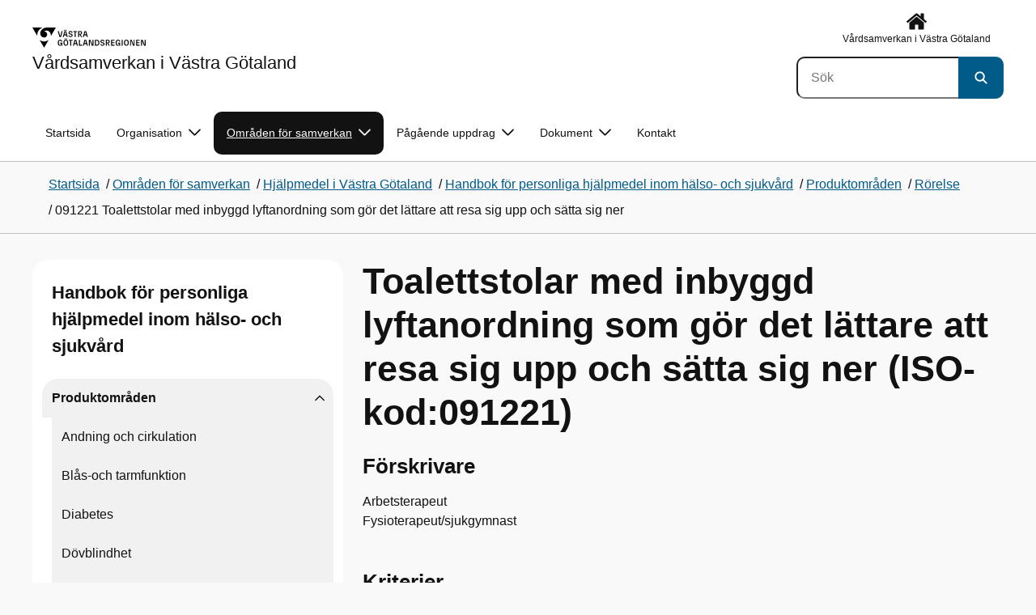

--- FILE ---
content_type: text/html; charset=utf-8
request_url: https://www.vardsamverkan.se/omraden/hjalpmedel-i-vastra-gotaland/handbok-for-personliga-hjalpmedel-inom-halso-och-sjukvard/produktanvisningar/rorelse/091221-toalettstolar-med-inbyggd-lyftanordning-som-gor-det-lattare-att-resa-sig-upp-och-satta-sig-ner/
body_size: 21964
content:

<!DOCTYPE html>
<html lang="sv">

    <head>
        <meta name="format-detection" content="telephone=no">
        <title>Toalettstolar med inbyggd lyftanordning som g&#xF6;r det l&#xE4;ttare att resa sig upp och s&#xE4;tta sig ner (ISO-kod:091221) - Public_VardsamverkanVG</title>


<meta charset="utf-8">
<meta name="viewport" content="width=device-width, initial-scale=1.0">

<link href="https://www.vardsamverkan.se/omraden/hjalpmedel-i-vastra-gotaland/handbok-for-personliga-hjalpmedel-inom-halso-och-sjukvard/produktanvisningar/rorelse/091221-toalettstolar-med-inbyggd-lyftanordning-som-gor-det-lattare-att-resa-sig-upp-och-satta-sig-ner/" rel="canonical" />
<meta name="referrer" content="same-origin">
<meta name="google-site-verification" content="uJCNOPNvFBfp65e9FufLaJG4zmXbwNj2b06wTiD-WkE" />
<meta name="description" content=""  />

<link rel="shortcut icon" type="image/x-icon" href="/images/favicons/favicon.png" />

<link rel="apple-touch-icon" sizes="180x180" href="/images/favicons/favicon-180.png">
<link rel="apple-touch-icon" sizes="57x57" href="/images/favicons/favicon-57.png">

<link rel="icon" type="image/png" sizes="32x32" href="/images/favicons/favicon-32.png">
<link rel="icon" type="image/png" sizes="16x16" href="/images/favicons/favicon-16.png">

<link rel="manifest" href="/site.webmanifest.json">


        <meta name="robots" content=" index,follow" />
                <meta property=" og:type" content="website"  />
                <meta property=" og:url" content="https://www.vardsamverkan.se/omraden/hjalpmedel-i-vastra-gotaland/handbok-for-personliga-hjalpmedel-inom-halso-och-sjukvard/produktanvisningar/rorelse/091221-toalettstolar-med-inbyggd-lyftanordning-som-gor-det-lattare-att-resa-sig-upp-och-satta-sig-ner/"  />
                <meta property=" og:title" content="Toalettstolar med inbyggd lyftanordning som gör det lättare att resa sig upp och sätta sig ner (ISO-kod:091221) - Public_VardsamverkanVG"  />
                <meta property=" og:site_name" content="Public_VardsamverkanVG"  />
                <meta property="og:image" content="https://www.vardsamverkan.se/Static/gfx/vgr-trekantig-logotyp-default.png?w=1200"  />
        <meta name="twitter:card" content="summary"  />
        <meta name="twitter:title" content="Toalettstolar med inbyggd lyftanordning som gör det lättare att resa sig upp och sätta sig ner (ISO-kod:091221) - Public_VardsamverkanVG"  />
        <meta name="twitter:image" content="https://www.vardsamverkan.se/Static/gfx/vgr-trekantig-logotyp.png"  />
        <meta name=" dc.date" content="12/19/2023 13:16:11"  />
        <meta name=" dc.date.modified" content="10/23/2024 13:34:46"  />
        <meta name=" dc.type.templatename" content="OrdinaryPage"  />
        <meta name=" dc.identifier.version" content="0"  />
<meta name=" Last-Modified" content=" 2024-10-23T13:34:46Z" />

<meta name="SidID" content="1527526" />







<!-- serverns namn: Server 2 -->
        <link rel="stylesheet" href="/css/visuell-identitet/dist/main.72d927ff02d6f7ac66eb.css" data-matomo-href="uncached.css" />
        <link rel="stylesheet" media="print" href="/css/visuell-identitet/dist/print.cf74306a83b3fcb0508d.css" />
        <link rel="preload" href="https://piwik-ext.vgregion.se/piwik.js" as="script" type="text/javascript">


        <link rel="alternate" type="application/rss+xml" title="VGRfokus – Dina nyheter från Västra Götalandsregionen" href="https://vgrfokus.se/feed/" />

        <style>
            :root {
                --vgr-primary-color-dimmed: #F1F1F1;
                --vgr-primary-color-light: #E2E2E2;
                --vgr-primary-color: #121212;
                --vgr-primary-color-dark: #303030;
                --vgr-primary-color-40: #5e5e5e;
                --vgr-primary-color-80: #C6C6C6;
                --vgr-first-complementary-color-light: #DEF5F9;
                --vgr-first-complementary-color-dark: #BCEBF2;
                --vgr-first-complementary-color: #74D5E4;
                --vgr-first-complementary-color-40: #116875;
                --vgr-second-complementary-color-light: #DEF5F9;
                --vgr-second-complementary-color-dark: #BCEBF2;
                --vgr-second-complementary-color: #74D5E4;
                --vgr-second-complementary-color-40: #116875;
                --vgr-campaign-complementary-color-light: ;
                --vgr-campaign-complementary-color-dark: ;
                --vgr-campaign-complementary-color: ;
                --vgr-campaign-complementary-color-40: ;
                --vgr-campaign-complementary-color-80: ;
            }
        </style>

        <!-- Loads required resources for Episerver Forms. Scripts are only loaded on pages with Epi Forms. -->
        

    </head>
    <body class="bg-body"   data-theme="neutral" >
     


        <span id="piwikSiteId" data-piwiksiteid="130"></span>
    <span id="usePiwikExternal" data-usePiwikExternal="True"></span>
    <span id="useTagManager" data-useTagManager="False"></span>
    <noscript>
                <img class="vgr-visually-hidden" src="https://piwik-ext.vgregion.se/piwik.php?idsite=130"
                    style="border: 0;" alt="" />
    </noscript>
    <div id="tagmanagerId" data-tagmanagerId=""></div>
    <header id="top" >
        <input type="hidden" name="s" value="VGRegionVardsamverkanHjalpmedelHandbokHOS" />
        <input type="hidden" name="HsaIdCollection" value="" />
        <div class="skip-link">
            <a href="#main-content">Till huvudinneh&#xE5;ll </a>
                 
           
        </div>           



<div class="header-content container ">
    <div class="header-content__section-left">

        



    <div class="logotype">
        <a class="logotype__desktop ignore-readability-rule" href="/" aria-label="G&#xE5; till startsidan f&#xF6;r V&#xE5;rdsamverkan i V&#xE4;stra G&#xF6;taland">
                <div class="logotype__default logotype__default--with-site-name">
                    <svg aria-hidden="true" focusable="false" version="1.1" xmlns="http://www.w3.org/2000/svg" xmlns:xlink="http://www.w3.org/1999/xlink" x="0px" y="0px"
	 viewBox="0 0 808 144.4631" style="enable-background:new 0 0 808 144.4631;" xml:space="preserve">
<g>
	<g>
		<path d="M180.9559,108.6262c0-14.9268,6.9893-21.5615,16.9404-21.5615c8.708,0,15.1055,4.6201,15.8154,14.5723h-7.2266
			c-0.5918-5.5684-3.7314-8.1152-8.5889-8.1152c-5.8643,0-9.6553,3.9092-9.6553,15.2227c0,11.6699,3.5547,15.2236,9.9512,15.2236
			c5.0947,0,8.293-2.7246,8.5303-9.0625H197.66v-6.2197h15.9336v20.6729h-6.8711v-8.6484c-1.125,6.2783-5.3906,9.418-10.8398,9.418
			C186.9969,130.1281,180.9559,123.8498,180.9559,108.6262z"/>
		<path d="M221.2665,108.6262c0-14.5713,6.8711-21.5615,17.3555-21.5615c10.4258,0,17.2969,6.9902,17.2969,21.5615
			s-6.8711,21.502-17.2969,21.502C228.1376,130.1281,221.2665,123.1974,221.2665,108.6262z M238.6219,123.9084
			c6.1016,0,10.0107-3.9092,10.0107-15.1641c0-11.3135-3.9092-15.2227-10.0107-15.2227c-6.1006,0-10.0693,3.9092-10.0693,15.2227
			C228.5526,119.9992,232.5214,123.9084,238.6219,123.9084z M232.6991,77.4689c2.1318,0,3.8506,1.6582,3.8506,3.791
			c0,2.0732-1.7188,3.791-3.8506,3.791c-2.1914,0-3.9092-1.7178-3.9092-3.791C228.7899,79.1271,230.5077,77.4689,232.6991,77.4689z
			 M244.5458,77.4689c2.1328,0,3.8506,1.6582,3.8506,3.791c0,2.0732-1.7178,3.791-3.8506,3.791
			c-2.1914,0-3.9092-1.7178-3.9092-3.791C240.6366,79.1271,242.3544,77.4689,244.5458,77.4689z"/>
		<path d="M270.4276,94.2912h-10.248v-6.3975h27.4854v6.3975h-10.248v35.0674h-6.9893V94.2912H270.4276z"/>
		<path d="M314.2577,117.8078h-14.6309l-3.1396,11.5508h-7.0488l11.6104-41.4648h11.9648l11.6104,41.4648h-7.2266L314.2577,117.8078
			z M312.5399,111.5881l-5.5684-20.5547l-5.627,20.5547H312.5399z"/>
		<path d="M331.8475,87.8937h6.9893v35.127h15.875v6.3379h-22.8643V87.8937z"/>
		<path d="M384.9774,117.8078h-14.6309l-3.1396,11.5508h-7.0488l11.6104-41.4648h11.9648l11.6104,41.4648h-7.2266L384.9774,117.8078
			z M383.2596,111.5881l-5.5684-20.5547l-5.627,20.5547H383.2596z"/>
		<path d="M409.3192,91.9816v37.377h-6.6338V87.8937h11.7285l14.0381,36.252v-36.252h6.6348v41.4648h-11.1953L409.3192,91.9816z"/>
		<path d="M445.9813,87.8937h14.335c10.5439,0,17.5928,6.2197,17.5928,20.7324c0,14.1572-7.7012,20.7324-18.0078,20.7324h-13.9199
			L445.9813,87.8937L445.9813,87.8937z M459.5458,123.257c6.9902,0,11.0771-3.791,11.0771-14.5127
			c0-10.6025-3.9092-14.4531-10.7812-14.4531h-6.8711v28.9658C452.9706,123.257,459.5458,123.257,459.5458,123.257z"/>
		<path d="M484.4794,117.926h7.167c0.5928,3.9092,3.376,6.2793,8.5303,6.2793c4.7383,0,7.3447-2.6064,7.3447-5.7461
			c0-3.2578-1.7178-4.7393-6.1602-5.9238l-6.457-1.7764c-5.2715-1.4814-9.7139-4.5615-9.7139-11.3145
			c0-6.9297,5.3311-12.3799,14.1562-12.3799c8.8262,0,14.2764,5.0352,14.8682,12.9727h-7.1084
			c-0.4736-4.3242-3.1387-6.8125-7.8779-6.8125c-4.6797,0-6.8711,2.7842-6.8711,5.7461c0,3.376,2.0732,4.917,6.8115,6.042
			l5.5684,1.4219c6.3975,1.5986,9.9512,5.1533,9.9512,11.2539c0,6.9902-5.627,12.4395-14.6309,12.4395
			C491.0546,130.1281,485.0126,125.6857,484.4794,117.926z"/>
		<path d="M523.8661,87.8937h15.2822c8.0557,0,12.6768,4.3838,12.6768,12.084c0,6.8125-3.9102,11.1953-11.0176,11.6699
			l11.0176,17.7109h-7.582l-13.3877-21.7393v21.7393h-6.9893L523.8661,87.8937L523.8661,87.8937z M537.9637,107.2043
			c4.3838,0,6.8711-2.0732,6.8711-6.5752c0-4.7383-2.4873-6.5156-6.8711-6.5156h-7.1084v13.0908
			C530.8553,107.2043,537.9637,107.2043,537.9637,107.2043z"/>
		<path d="M561.1805,87.8937h24.8789v6.3975h-17.8896v10.8398h17.2969v6.2197h-17.2969v11.7881h18.126v6.2197h-25.1152V87.8937
			H561.1805z"/>
		<path d="M593.6376,108.6262c0-14.9268,6.9893-21.5615,16.9404-21.5615c8.708,0,15.1055,4.6201,15.8154,14.5723h-7.2266
			c-0.5918-5.5684-3.7314-8.1152-8.5889-8.1152c-5.8643,0-9.6553,3.9092-9.6553,15.2227c0,11.6699,3.5547,15.2236,9.9512,15.2236
			c5.0947,0,8.293-2.7246,8.5303-9.0625h-9.0625v-6.2197h15.9336v20.6729h-6.8711v-8.6484c-1.125,6.2783-5.3906,9.418-10.8398,9.418
			C599.6786,130.1281,593.6376,123.8498,593.6376,108.6262z"/>
		<path d="M636.8749,87.8937h6.9893v41.4648h-6.9893V87.8937z"/>
		<path d="M652.9843,108.6262c0-14.5713,6.8711-21.5615,17.3564-21.5615c10.4248,0,17.2959,6.9902,17.2959,21.5615
			s-6.8711,21.502-17.2959,21.502C659.8553,130.1281,652.9843,123.1974,652.9843,108.6262z M670.3407,123.9084
			c6.1006,0,10.0098-3.9092,10.0098-15.1641c0-11.3135-3.9092-15.2227-10.0098-15.2227c-6.1016,0-10.0703,3.9092-10.0703,15.2227
			C660.2704,119.9992,664.2391,123.9084,670.3407,123.9084z"/>
		<path d="M703.2343,91.9816v37.377h-6.6338V87.8937h11.7285l14.0381,36.252v-36.252h6.6348v41.4648h-11.1953L703.2343,91.9816z"/>
		<path d="M740.0741,87.8937h24.8779v6.3975h-17.8887v10.8398h17.2969v6.2197h-17.2969v11.7881h18.126v6.2197h-25.1152
			L740.0741,87.8937L740.0741,87.8937z"/>
		<path d="M781.5936,91.9816v37.377h-6.6338V87.8937h11.7285l14.0381,36.252v-36.252h6.6348v41.4648H796.166L781.5936,91.9816z"/>
	</g>
	<g>
		<path d="M181.3661,25.7429h7.3457l10.0107,37.6733l10.0098-37.6733h7.1084l-11.373,41.4644h-11.7285L181.3661,25.7429z"/>
		<path d="M241.8885,55.6564h-14.6309l-3.1396,11.5508h-7.0488l11.6104-41.4644h11.9648l11.6104,41.4644h-7.2266L241.8885,55.6564z
			 M228.7977,15.3176c2.1328,0,3.8506,1.6587,3.8506,3.791c0,2.0732-1.7178,3.791-3.8506,3.791
			c-2.1914,0-3.9092-1.7178-3.9092-3.791C224.8885,16.9763,226.6063,15.3176,228.7977,15.3176z M240.1708,49.4367l-5.5684-20.5542
			l-5.627,20.5542H240.1708z M240.6444,15.3176c2.1328,0,3.8506,1.6587,3.8506,3.791c0,2.0732-1.7178,3.791-3.8506,3.791
			c-2.1914,0-3.9092-1.7178-3.9092-3.791C236.7352,16.9763,238.453,15.3176,240.6444,15.3176z"/>
		<path d="M256.6346,55.7751h7.167c0.5928,3.9092,3.376,6.2788,8.5303,6.2788c4.7383,0,7.3447-2.6064,7.3447-5.7456
			c0-3.2583-1.7178-4.7393-6.1602-5.9238l-6.457-1.7769c-5.2715-1.481-9.7139-4.561-9.7139-11.314
			c0-6.9302,5.3311-12.3799,14.1562-12.3799c8.8262,0,14.2764,5.0347,14.8682,12.9722h-7.1084
			c-0.4736-4.3237-3.1387-6.812-7.8779-6.812c-4.6797,0-6.8711,2.7842-6.8711,5.7461c0,3.376,2.0732,4.9165,6.8115,6.042
			l5.5684,1.4214c6.3975,1.5991,9.9512,5.1533,9.9512,11.2544c0,6.9897-5.627,12.4395-14.6309,12.4395
			C263.2098,67.9772,257.1678,63.5349,256.6346,55.7751z"/>
		<path d="M301.7079,32.1403h-10.248v-6.3975h27.4854v6.3975h-10.248v35.0669h-6.9893V32.1403H301.7079z"/>
		<path d="M326.4061,25.7429h15.2822c8.0557,0,12.6768,4.3833,12.6768,12.084c0,6.812-3.9102,11.1953-11.0176,11.6694
			l11.0176,17.7109h-7.582L333.3954,45.468v21.7393h-6.9893V25.7429z M340.5038,45.0534c4.3838,0,6.8711-2.0732,6.8711-6.5752
			c0-4.7388-2.4873-6.5156-6.8711-6.5156h-7.1084v13.0908H340.5038z"/>
		<path d="M384.9852,55.6564h-14.6309l-3.1396,11.5508h-7.0488l11.6104-41.4644h11.9648l11.6104,41.4644h-7.2266L384.9852,55.6564z
			 M383.2675,49.4367l-5.5684-20.5542l-5.627,20.5542H383.2675z"/>
	</g>
</g>
<g>
	<g>
		<path d="M88.4953,99.3867c-13.2015,1.3151-27.0267-3.0734-36.989-10.936l32.2957,55.4548
			c5.2589-9.0304,27.5073-47.2332,32.2952-55.4548C108.3582,94.5218,98.8302,98.4666,88.4953,99.3867z"/>
		<path d="M167.609,0l-49.275,0.0001c-7.1679,0.1405-17.041-0.3969-24.2325,0.952
			C79.1428,3.704,62.8351,12.8306,57.2802,32.3307c-1.4624,5.4561-1.6622,11.6327-0.0887,17.1392
			c4.1755,16.4984,22.2795,27.5076,37.678,18.829c6.9465-3.9763,11.3172-11.9695,10.6797-19.9794
			c-0.5545-11.0891-10.7206-20.2448-21.7564-20.0407c5.9304-5.0486,14.1964-7.3214,21.8865-6.071
			c0.0001,0.0001,0.0001,0.0002,0.0002,0.0002c17.2033,2.7695,28.8366,22.1179,26.0174,39.4536L167.609,0z"/>
		<path d="M72.8482,0.0001H0l35.9083,61.6612c-0.5586-3.119-0.884-6.3408-0.8752-9.6206
			C35.1025,26.347,52.742,7.6638,72.8482,0.0001z"/>
	</g>
</g>
</svg>

                </div>

                <div>
                    <span>V&#xE5;rdsamverkan i V&#xE4;stra G&#xF6;taland</span>
                </div>
        </a>
    </div>


    </div>

    <div class="header-content__section-right">
        
        <nav class="tool-navigation" aria-label="Sekundär navigering">
            <ul>
                    <li>
                        <a href="https://www.vardsamverkan.se/">
                            <svg xmlns="http://www.w3.org/2000/svg" aria-hidden="true" focusable="false">
                                <use href="/svg/main-dist/svgSprite.d74ac49ffa3b0543bf65a39498b4105d.svg#icon-house"></use>
                            </svg>
                            <span> V&#xE5;rdsamverkan i V&#xE4;stra G&#xF6;taland</span>
                        </a>
                    </li>

            </ul>
        </nav>


            <div class="header-content__search-panel">

    <form action="https://hitta.vgregion.se/webb/" method="get" role="search" class="global-search">
        <div class="global-search__search-box-button-container">
                    <input type="hidden" name="s" value="VGRegionVardsamverkanHjalpmedelHandbokHOS">
            <input type="hidden" name="theme" value="neutral" />
            <label class="visually-hidden" for="search-input-bc09d310511a4d98bb7e80cf57d4ddb6">S&#xF6;k</label>
            <input type="search" name="q" placeholder="S&#xF6;k" aria-label="S&#xF6;k"
                id="search-input-bc09d310511a4d98bb7e80cf57d4ddb6" />
            <button type="submit" aria-labelledby="search-button-desc-bc09d310511a4d98bb7e80cf57d4ddb6">
                <span id="search-button-desc-bc09d310511a4d98bb7e80cf57d4ddb6" class="visually-hidden">S&#xF6;k</span>
                <svg aria-hidden="true" focusable="false">
                    <use href="/svg/main-dist/svgSprite.d74ac49ffa3b0543bf65a39498b4105d.svg#icon-search"></use>
                </svg>
            </button>
        </div>
    </form>
            </div>

    </div>
</div>            
            <div class="mobile-header-logotype-section mobile-header-logotype-section--short ">
                <svg aria-hidden="true" focusable="false" version="1.1" xmlns="http://www.w3.org/2000/svg" xmlns:xlink="http://www.w3.org/1999/xlink" x="0px" y="0px"
	 viewBox="0 0 417 144.4631" style="enable-background:new 0 0 417 144.4631;" xml:space="preserve">
<g>
	<g>
		<path d="M416.2484,55.3535
			c0-17.258-10.3572-27.0868-28.4171-27.0868h-34.2548v92.9418h15.6664V72.4809l30.0087,48.7276h16.9968l-24.6995-39.7007
			C407.4827,80.4447,416.2484,70.6221,416.2484,55.3535z M369.2429,71.5484V42.2111h15.9338
			c9.8288,0,15.3991,3.9788,15.3991,14.6034c0,10.09-5.5703,14.7339-15.3991,14.7339H369.2429z"/>
		<path d="M298.9052,85.487h20.3101v3.4053h-0.0497l0.0497,0.0001v0.0062c-0.5333,14.2005-7.7005,20.3053-19.1158,20.3053
			c-14.3369,0-22.3027-7.9648-22.3027-34.1172c0-25.356,8.4961-34.1172,21.6387-34.1172c0.7043,0,1.3871,0.0396,2.0591,0.0792
			c8.779,0.5174,15.0862,5.1537,17.1556,14.7017h16.2245c-2.8724-20.5987-16.9488-29.2511-35.4391-29.2511
			c-22.3018,0-37.9668,14.8682-37.9668,48.3218c0,34.1172,13.541,48.1885,33.4531,48.1885c12.2139,0,21.7715-7.0361,24.2939-21.1074
			v19.3818h15.3994V88.8923h-0.0004V85.487h0.0004V71.5486h-35.71L298.9052,85.487L298.9052,85.487z"/>
		<path d="M238.5338,28.2792l-22.4366,84.4433l-22.4366-84.4433h-16.4684l25.4953,92.9418h26.291
			l25.4891-92.9418C254.4676,28.2792,238.5338,28.2792,238.5338,28.2792z"/>
	</g>
</g>
<g>
	<g>
		<path d="M88.4953,99.3867c-13.2015,1.3151-27.0267-3.0734-36.989-10.936l32.2957,55.4548
			c5.2589-9.0304,27.5073-47.2332,32.2952-55.4548C108.3582,94.5218,98.8302,98.4666,88.4953,99.3867z"/>
		<path d="M167.609,0l-49.275,0.0001c-7.1679,0.1405-17.041-0.3969-24.2325,0.952
			C79.1428,3.704,62.8351,12.8306,57.2802,32.3307c-1.4624,5.4561-1.6622,11.6327-0.0887,17.1392
			c4.1755,16.4984,22.2795,27.5076,37.678,18.829c6.9465-3.9763,11.3172-11.9695,10.6797-19.9794
			c-0.5545-11.0891-10.7206-20.2448-21.7564-20.0407c5.9304-5.0486,14.1964-7.3214,21.8865-6.071
			c0.0001,0.0001,0.0001,0.0002,0.0002,0.0002c17.2033,2.7695,28.8366,22.1179,26.0174,39.4536L167.609,0z"/>
		<path d="M72.8482,0.0001H0l35.9083,61.6612c-0.5586-3.119-0.884-6.3408-0.8752-9.6206
			C35.1025,26.347,52.742,7.6638,72.8482,0.0001z"/>
	</g>
</g>
</svg>

            </div>

        <div id="react_0HNILCHU392EI"><nav class="mobile-main-menu container-fluid p-0 m-0 " data-reactroot=""><div data-menu-open="false" data-search-panel-open="false"></div><div class="mobile-main-menu__header"><div class="logotype"><a class="logotype__mobile dark ignore-readability-rule" href="/" aria-label="Gå till startsidan för "><div><span>Vårdsamverkan i Västra Götaland</span></div></a></div></div><div id="mobile-search-panel" class="mobile-main-menu__search-panel mobile-container"><form action="https://hitta.vgregion.se/webb/" method="get" role="search" autoComplete="off" class="global-search intra-header-content__search mobile-search"><div class="global-search__search-box-button-container mobile-search__box-button-container"><input type="hidden" name="s" value="VGRegionVardsamverkanHjalpmedelHandbokHOS"/><input type="hidden" name="theme" value="neutral"/><label class="visually-hidden" for="search-input-mobile">Sök</label><input type="search" name="q" id="search-input-mobile" class="mobile-search__field"/><button type="submit" class="mobile-search__button"><span class="visually-hidden">Sök</span><span><svg aria-hidden="true" focusable="false" width="21" height="20" viewBox="0 0 21 20" fill="none" xmlns="http://www.w3.org/2000/svg"><use href="/svg/main-dist/svgSprite.d74ac49ffa3b0543bf65a39498b4105d.svg#icon-search"></use></svg></span></button></div><div id="mobile-autocomplete-result" class="hidden visually-hidden autocomplete mobile-autocomplete-result"><div id="mobile-result-topdiv" class="autocomplete__content mobile-result-topdiv"></div><div id="mobile-result-bottomdiv" class="autocomplete__content mobile-result-bottomdiv "></div></div></form></div><div id="mobile-menu-content" tabindex="-1" class="mobile-main-menu__content  mobile-main-menu__content--with-logotype  "><div class="mobile-main-menu__menu-items" data-testid="mobilemenucontent"><ul></ul></div><div>
        <nav class="tool-navigation" aria-label="Sekundär navigering">
            <ul>
                    <li>
                        <a href="https://www.vardsamverkan.se/">
                            <svg xmlns="http://www.w3.org/2000/svg" aria-hidden="true" focusable="false">
                                <use href="/svg/main-dist/svgSprite.d74ac49ffa3b0543bf65a39498b4105d.svg#icon-house"></use>
                            </svg>
                            <span> V&#xE5;rdsamverkan i V&#xE4;stra G&#xF6;taland</span>
                        </a>
                    </li>

            </ul>
        </nav>
</div></div></nav></div>
        <div class="mainmenu">
<div id="react_0HNILCHU392EJ"><nav class="container main-menu" data-testid="mainmenu" data-reactroot=""><ul class="grid"><li><a href="/omraden/hjalpmedel-i-vastra-gotaland/" class="main-menu__top-item ignore-link-focus">Startsida</a></li><li><a class="main-menu__top-item ignore-link-focus  " href="https://www.vardsamverkan.se/organisation/" aria-expanded="false" role="button" aria-controls="014d6888d5f7d" data-haschildren="true">Organisation<div class="main-menu__chevron-icon"><div class="main-menu__chevron-icon"><svg aria-hidden="true" focusable="false" width="48" height="48" viewBox="0 0 48 48" fill="none" xmlns="http://www.w3.org/2000/svg"><use href="/svg/main-dist/svgSprite.d74ac49ffa3b0543bf65a39498b4105d.svg#icon-chevron"></use></svg></div></div></a><div id="014d6888d5f7d" class="main-menu__content container-fluid rounded-corner-md-bottom-right dark " data-testid="submenu"><div class="main-menu__parent-item bg-vgr-primary-dark"><div class="container grid"><a class="g-col-12" href="https://www.vardsamverkan.se/organisation/">Organisation<div><svg class="icon"><use href="/svg/main-dist/svgSprite.d74ac49ffa3b0543bf65a39498b4105d.svg#icon-arrow"></use></svg></div></a></div></div><div class="container"><ul class="main-menu__sub-items-wrapper "><li class="main-menu__sub-item "><a href="https://www.vardsamverkan.se/organisation/om-vardsamverkan/" class="main-menu__sub-item-content">Om vårdsamverkan</a></li><li class="main-menu__sub-item "><a href="https://www.vardsamverkan.se/organisation/delregionalvardsamverkan/" class="main-menu__sub-item-content">Delregionala vårdsamverkansgrupper</a></li><li class="main-menu__sub-item "><a href="https://www.vardsamverkan.se/organisation/ledningsrad-samordnad-halsa-vard-och-omsorg/" class="main-menu__sub-item-content">Samordnad hälsa, vård och omsorg</a></li><li class="main-menu__sub-item "><a href="https://www.vardsamverkan.se/omraden/hjalpmedel-i-vastra-gotaland/organisation-for-hjalpmedel-i-samverkan/ledningsradet-for-hjalpmedel/" class="main-menu__sub-item-content">Ledningsrådet för hjälpmedel</a></li><li class="main-menu__sub-item "><a href="https://www.vardsamverkan.se/organisation/lansgemensam-forvaltnings--och-utvecklingsorganisation-gits/" class="main-menu__sub-item-content">GITS - Gemensam informations- och tjänstesamordning</a></li><li class="main-menu__sub-item "><a href="https://www.vardsamverkan.se/organisation/samradsorganet-sro/" class="main-menu__sub-item-content">Politiskt samrådsorgan, SRO</a></li><li class="main-menu__sub-item "><a href="https://www.vardsamverkan.se/organisation/styrgrupp-it-i-vast-sitiv/" class="main-menu__sub-item-content">Styrgrupp IT i Väst, SITIV</a></li><li class="main-menu__sub-item "><a href="https://www.vardsamverkan.se/organisation/vardsamverkan-vastra-gotaland/" class="main-menu__sub-item-content">Vårdsamverkan Västra Götaland, VVG</a></li><li class="main-menu__sub-item "><a href="https://www.vardsamverkan.se/organisation/moten/" class="main-menu__sub-item-content">Möten, översikt</a></li><li class="main-menu__sub-item "><a href="https://www.vardsamverkan.se/organisation/motesanteckningar-oversikt/" class="main-menu__sub-item-content">Mötesanteckningar, översikt</a></li></ul></div></div></li><li><a class="main-menu__top-item ignore-link-focus main-menu__top-item--selected " href="https://www.vardsamverkan.se/omraden/" aria-expanded="false" role="button" aria-controls="dffe481d0b48c" data-haschildren="true">Områden för samverkan<div class="main-menu__chevron-icon"><div class="main-menu__chevron-icon"><svg aria-hidden="true" focusable="false" width="48" height="48" viewBox="0 0 48 48" fill="none" xmlns="http://www.w3.org/2000/svg"><use href="/svg/main-dist/svgSprite.d74ac49ffa3b0543bf65a39498b4105d.svg#icon-chevron"></use></svg></div></div></a><div id="dffe481d0b48c" class="main-menu__content container-fluid rounded-corner-md-bottom-right dark " data-testid="submenu"><div class="main-menu__parent-item bg-vgr-primary-dark"><div class="container grid"><a class="g-col-12" href="https://www.vardsamverkan.se/omraden/">Områden för samverkan<div><svg class="icon"><use href="/svg/main-dist/svgSprite.d74ac49ffa3b0543bf65a39498b4105d.svg#icon-arrow"></use></svg></div></a></div></div><div class="container"><ul class="main-menu__sub-items-wrapper "><li class="main-menu__sub-item "><a href="https://www.vardsamverkan.se/omraden/avvikelsehantering/" class="main-menu__sub-item-content">Avvikelsehantering</a></li><li class="main-menu__sub-item "><a href="https://www.vardsamverkan.se/omraden/barn-och-unga/" class="main-menu__sub-item-content">Barn och unga</a></li><li class="main-menu__sub-item "><a href="https://www.vardsamverkan.se/omraden/egenvardsrutin/" class="main-menu__sub-item-content">Egenvård</a></li><li class="main-menu__sub-item "><a href="https://www.vardsamverkan.se/omraden/god-och-nara-vard/" class="main-menu__sub-item-content">God och nära vård</a></li><li class="main-menu__sub-item "><a href="https://www.vardsamverkan.se/omraden/hjalpmedel-i-vastra-gotaland/" class="main-menu__sub-item-content">Hjälpmedel i Västra Götaland</a></li><li class="main-menu__sub-item "><a href="https://www.vardsamverkan.se/omraden/kunskapsstyrning/" class="main-menu__sub-item-content">Kunskapsstyrning</a></li><li class="main-menu__sub-item "><a href="https://www.vardsamverkan.se/omraden/lakemedel/" class="main-menu__sub-item-content">Läkemedel</a></li><li class="main-menu__sub-item "><a href="https://www.vardsamverkan.se/omraden/hjalpmedel-och-lakemedelsnara-produkter/" class="main-menu__sub-item-content">Sårläkningsartiklar och kompressionsförband</a></li><li class="main-menu__sub-item "><a href="https://www.vardsamverkan.se/omraden/lansgemensamt-arbete-for-psykisk-halsa--arbete-i-vastra-gotaland/" class="main-menu__sub-item-content">Samverkan Psykisk hälsa</a></li><li class="main-menu__sub-item "><a href="https://www.vardsamverkan.se/omraden/samordnad-individuell-plan-sip/" class="main-menu__sub-item-content">Samordnad Individuell Plan, SIP</a></li><li class="main-menu__sub-item "><a href="https://www.vardsamverkan.se/omraden/trygg-och-effektiv-utskrivning-fran-sluten-vard/" class="main-menu__sub-item-content">Samverkan vid in- och utskrivning från sluten hälso- och sjukvård</a></li><li class="main-menu__sub-item "><a href="https://www.vardsamverkan.se/omraden/tandvard--munhalsa/" class="main-menu__sub-item-content">Tandvård och munhälsa</a></li><li class="main-menu__sub-item "><a href="https://www.vardsamverkan.se/omraden/oppenvardsprocessen/" class="main-menu__sub-item-content">Öppenvårdsprocessen</a></li><li class="main-menu__sub-item "><a href="https://www.vardsamverkan.se/omraden/verksamhetsforlagd-utbildning/" class="main-menu__sub-item-content">Verksamhetsförlagd utbildning</a></li><li class="main-menu__sub-item "><a href="https://www.vardsamverkan.se/omraden/avslutade-uppdrag/" class="main-menu__sub-item-content">Avslutade uppdrag</a></li></ul></div></div></li><li><a class="main-menu__top-item ignore-link-focus  " href="https://www.vardsamverkan.se/pagaende-uppdrag/" aria-expanded="false" role="button" aria-controls="16e9a790b5d0d" data-haschildren="true">Pågående uppdrag<div class="main-menu__chevron-icon"><div class="main-menu__chevron-icon"><svg aria-hidden="true" focusable="false" width="48" height="48" viewBox="0 0 48 48" fill="none" xmlns="http://www.w3.org/2000/svg"><use href="/svg/main-dist/svgSprite.d74ac49ffa3b0543bf65a39498b4105d.svg#icon-chevron"></use></svg></div></div></a><div id="16e9a790b5d0d" class="main-menu__content container-fluid rounded-corner-md-bottom-right dark " data-testid="submenu"><div class="main-menu__parent-item bg-vgr-primary-dark"><div class="container grid"><a class="g-col-12" href="https://www.vardsamverkan.se/pagaende-uppdrag/">Pågående uppdrag<div><svg class="icon"><use href="/svg/main-dist/svgSprite.d74ac49ffa3b0543bf65a39498b4105d.svg#icon-arrow"></use></svg></div></a></div></div><div class="container"><ul class="main-menu__sub-items-wrapper "><li class="main-menu__sub-item "><a href="https://www.vardsamverkan.se/pagaende-uppdrag/valfardsteknik-i-samverkan/" class="main-menu__sub-item-content">Digitala hjälpmedel i samverkan</a></li><li class="main-menu__sub-item "><a href="https://www.vardsamverkan.se/pagaende-uppdrag/halso--och-sjukvardsavtalet-och-lagreglerade-overenskommelser/" class="main-menu__sub-item-content">Hälso- och sjukvårdsavtalet och lagreglerade överenskommelser</a></li><li class="main-menu__sub-item "><a href="https://www.vardsamverkan.se/pagaende-uppdrag/patientsakerhet/" class="main-menu__sub-item-content">Patientsäkerhet</a></li><li class="main-menu__sub-item "><a href="https://www.vardsamverkan.se/pagaende-uppdrag/inriktningsdokument-for-ungdomsmottagningarna-i-vastra-gotaland/" class="main-menu__sub-item-content">Samverkansavtal ungdomsmottagningen</a></li><li class="main-menu__sub-item "><a href="https://www.vardsamverkan.se/pagaende-uppdrag/forstudie-om-utveckling-av-lansgemensam-uppfoljning/" class="main-menu__sub-item-content">Förstudie om utveckling av länsgemensam uppföljning</a></li><li class="main-menu__sub-item "><a href="https://www.vardsamverkan.se/pagaende-uppdrag/hantering-av-lansgemensamma-styrande-dokument-utifran-koppling-till-millennium/" class="main-menu__sub-item-content">Hantering av länsgemensamma styrande dokument utifrån koppling till Millennium</a></li><li class="main-menu__sub-item "><a href="https://www.vardsamverkan.se/pagaende-uppdrag/lansgemensamma-styrande--dokument-inom-vardsamverkan-till-foljd-av--inforandet-av-millennium/" class="main-menu__sub-item-content">Länsgemensamma styrande  dokument inom vårdsamverkan till följd av  införandet av Millennium</a></li><li class="main-menu__sub-item "><a href="https://www.vardsamverkan.se/pagaende-uppdrag/kommunal-referensgrupp-utvecklingsplan-vard-for-barn-och-unga/" class="main-menu__sub-item-content">Kommunal referensgrupp utvecklingsplan vård för barn och unga</a></li></ul></div></div></li><li><a class="main-menu__top-item ignore-link-focus  " href="https://www.vardsamverkan.se/dokument/" aria-expanded="false" role="button" aria-controls="4d3f330851701" data-haschildren="true">Dokument<div class="main-menu__chevron-icon"><div class="main-menu__chevron-icon"><svg aria-hidden="true" focusable="false" width="48" height="48" viewBox="0 0 48 48" fill="none" xmlns="http://www.w3.org/2000/svg"><use href="/svg/main-dist/svgSprite.d74ac49ffa3b0543bf65a39498b4105d.svg#icon-chevron"></use></svg></div></div></a><div id="4d3f330851701" class="main-menu__content container-fluid rounded-corner-md-bottom-right dark " data-testid="submenu"><div class="main-menu__parent-item bg-vgr-primary-dark"><div class="container grid"><a class="g-col-12" href="https://www.vardsamverkan.se/dokument/">Dokument<div><svg class="icon"><use href="/svg/main-dist/svgSprite.d74ac49ffa3b0543bf65a39498b4105d.svg#icon-arrow"></use></svg></div></a></div></div><div class="container"><ul class="main-menu__sub-items-wrapper "><li class="main-menu__sub-item "><a href="https://www.vardsamverkan.se/dokument/styrdokument/" class="main-menu__sub-item-content">Länsgemensamma dokument</a></li><li class="main-menu__sub-item "><a href="https://www.vardsamverkan.se/dokument/halso--och-sjukvardsavtalet-2017-2020/" class="main-menu__sub-item-content">Hälso- och sjukvårdsavtalet 2017-2020</a></li><li class="main-menu__sub-item "><a href="https://www.vardsamverkan.se/dokument/fardplan--lansgemensam-strategi-for-god-och-nara-vard/" class="main-menu__sub-item-content">Färdplan – länsgemensam strategi för god och nära vård</a></li><li class="main-menu__sub-item "><a href="https://www.vardsamverkan.se/dokument/mallar/" class="main-menu__sub-item-content">Mallar</a></li></ul></div></div></li><li><a class="main-menu__top-item ignore-link-focus  " href="https://www.vardsamverkan.se/kontakt/">Kontakt</a></li></ul></nav></div>        </div>
    </header>



        



    <nav class="breadcrumbs container-fluid" aria-label="Länkstig, du är på sidan Toalettstolar med inbyggd lyftanordning som g&#xF6;r det l&#xE4;ttare att resa sig upp och s&#xE4;tta sig ner (ISO-kod:091221)">
        <hr />
        <div class="grid container">
            <ol class="g-col-12" itemscope itemtype="https://schema.org/BreadcrumbList">
                    <li itemprop="itemListElement" itemscope itemtype="https://schema.org/ListItem">
                        <a href="/omraden/hjalpmedel-i-vastra-gotaland/" itemprop="item">
                            <span itemprop="name">Startsida</span>
                            <meta itemprop="position" content="1">
                        </a>
                    </li>
                            <li itemprop="itemListElement" itemscope itemtype="https://schema.org/ListItem">
                                <span> / </span>
                                <a href="https://www.vardsamverkan.se/omraden/" itemprop="item">
                                    <span itemprop="name">Omr&#xE5;den f&#xF6;r samverkan</span>
                                    <meta itemprop="position" content="7">
                                </a>
                            </li>
                            <li itemprop="itemListElement" itemscope itemtype="https://schema.org/ListItem">
                                <span> / </span>
                                <a href="https://www.vardsamverkan.se/omraden/hjalpmedel-i-vastra-gotaland/" itemprop="item">
                                    <span itemprop="name">Hj&#xE4;lpmedel i V&#xE4;stra G&#xF6;taland</span>
                                    <meta itemprop="position" content="7">
                                </a>
                            </li>
                            <li itemprop="itemListElement" itemscope itemtype="https://schema.org/ListItem">
                                <span> / </span>
                                <a href="https://www.vardsamverkan.se/omraden/hjalpmedel-i-vastra-gotaland/handbok-for-personliga-hjalpmedel-inom-halso-och-sjukvard/" itemprop="item">
                                    <span itemprop="name">Handbok f&#xF6;r personliga hj&#xE4;lpmedel inom h&#xE4;lso- och sjukv&#xE5;rd</span>
                                    <meta itemprop="position" content="7">
                                </a>
                            </li>
                            <li itemprop="itemListElement" itemscope itemtype="https://schema.org/ListItem">
                                <span> / </span>
                                <a href="https://www.vardsamverkan.se/omraden/hjalpmedel-i-vastra-gotaland/handbok-for-personliga-hjalpmedel-inom-halso-och-sjukvard/produktanvisningar/" itemprop="item">
                                    <span itemprop="name">Produktomr&#xE5;den</span>
                                    <meta itemprop="position" content="7">
                                </a>
                            </li>
                            <li itemprop="itemListElement" itemscope itemtype="https://schema.org/ListItem">
                                <span> / </span>
                                <a href="https://www.vardsamverkan.se/omraden/hjalpmedel-i-vastra-gotaland/handbok-for-personliga-hjalpmedel-inom-halso-och-sjukvard/produktanvisningar/rorelse/" itemprop="item">
                                    <span itemprop="name">R&#xF6;relse</span>
                                    <meta itemprop="position" content="7">
                                </a>
                            </li>
                            <li itemprop="itemListElement" itemscope itemtype="https://schema.org/ListItem">
                                <span> / </span>
                                <span itemprop="name">091221 Toalettstolar med inbyggd lyftanordning som g&#xF6;r det l&#xE4;ttare att resa sig upp och s&#xE4;tta sig ner</span>
                                <meta itemprop="position" content="7">
                            </li>
            </ol>
        </div>
        <hr />
    </nav>


        <div class="container-fluid p-0 m-0">

        </div>
    <div class="grid container ">
            <div class="secondary-navigation g-col-0 g-col-md-4">
                <div id="react_0HNILCHU392EK"><nav aria-label="Undermeny" data-reactroot=""><div class="secondary-navigation__heading"><a href="/omraden/hjalpmedel-i-vastra-gotaland/handbok-for-personliga-hjalpmedel-inom-halso-och-sjukvard/">Handbok för personliga hjälpmedel inom hälso- och sjukvård</a></div><ul><li><div class=""><div class="secondary-navigation__menu-item 
        secondary-navigation__menu-item--expanded-self
        secondary-navigation__menu-item--expanded-level
        secondary-navigation__menu-item--active-chain
        secondary-navigation__menu-item--active-root
         
        "><a href="https://www.vardsamverkan.se/omraden/hjalpmedel-i-vastra-gotaland/handbok-for-personliga-hjalpmedel-inom-halso-och-sjukvard/produktanvisningar/" class="">Produktområden</a><button aria-expanded="true" aria-label="Visa undersidor till Produktområden" aria-controls="5d3101d5c5582" class="link-focus secondary-navigation__expand-button "><svg aria-hidden="true" focusable="false" width="48" height="48" viewBox="0 0 48 48" fill="none" xmlns="http://www.w3.org/2000/svg"><use href="/svg/main-dist/svgSprite.d74ac49ffa3b0543bf65a39498b4105d.svg#icon-chevron"></use></svg></button></div></div><div id="5d3101d5c5582" class="secondary-navigation__child-container "><ul><li><div class=""><div class="secondary-navigation__menu-item 
        
        secondary-navigation__menu-item--expanded-level
        
        
         
        "><a href="https://www.vardsamverkan.se/omraden/hjalpmedel-i-vastra-gotaland/handbok-for-personliga-hjalpmedel-inom-halso-och-sjukvard/produktanvisningar/andning-och-cirkulation/" class="">Andning och cirkulation</a></div></div><div id="27d9acb6a7db2" class="secondary-navigation__child-container d-none"></div></li><li><div class=""><div class="secondary-navigation__menu-item 
        
        secondary-navigation__menu-item--expanded-level
        
        
         
        "><a href="https://www.vardsamverkan.se/omraden/hjalpmedel-i-vastra-gotaland/handbok-for-personliga-hjalpmedel-inom-halso-och-sjukvard/produktanvisningar/blas-och-tarmfunktion/" class="">Blås-och tarmfunktion</a></div></div><div id="a4e163bc13e74" class="secondary-navigation__child-container d-none"></div></li><li><div class=""><div class="secondary-navigation__menu-item 
        
        secondary-navigation__menu-item--expanded-level
        
        
         
        "><a href="https://www.vardsamverkan.se/omraden/hjalpmedel-i-vastra-gotaland/handbok-for-personliga-hjalpmedel-inom-halso-och-sjukvard/produktanvisningar/diabetes/" class="">Diabetes</a></div></div><div id="05d2130dd53b6" class="secondary-navigation__child-container d-none"></div></li><li><div class=""><div class="secondary-navigation__menu-item 
        
        secondary-navigation__menu-item--expanded-level
        
        
         
        "><a href="https://www.vardsamverkan.se/omraden/hjalpmedel-i-vastra-gotaland/handbok-for-personliga-hjalpmedel-inom-halso-och-sjukvard/produktanvisningar/dovblindhet/" class="">Dövblindhet</a></div></div><div id="a95e4610dacc7" class="secondary-navigation__child-container d-none"></div></li><li><div class=""><div class="secondary-navigation__menu-item 
        
        secondary-navigation__menu-item--expanded-level
        
        
         
        "><a href="https://www.vardsamverkan.se/omraden/hjalpmedel-i-vastra-gotaland/handbok-for-personliga-hjalpmedel-inom-halso-och-sjukvard/produktanvisningar/hud-och-sar/" class="">Hud och sår</a></div></div><div id="ef1c7314cbb9e" class="secondary-navigation__child-container d-none"></div></li><li><div class=""><div class="secondary-navigation__menu-item 
        
        secondary-navigation__menu-item--expanded-level
        
        
         
        "><a href="https://www.vardsamverkan.se/omraden/hjalpmedel-i-vastra-gotaland/handbok-for-personliga-hjalpmedel-inom-halso-och-sjukvard/produktanvisningar/horsel/" class="">Hörsel</a></div></div><div id="95ef2d9258a31" class="secondary-navigation__child-container d-none"></div></li><li><div class=""><div class="secondary-navigation__menu-item 
        
        secondary-navigation__menu-item--expanded-level
        
        
         
        "><a href="https://www.vardsamverkan.se/omraden/hjalpmedel-i-vastra-gotaland/handbok-for-personliga-hjalpmedel-inom-halso-och-sjukvard/produktanvisningar/kommunikation-och-kognition/" class="">Kommunikation och kognition</a></div></div><div id="bb273d83a8bcb" class="secondary-navigation__child-container d-none"></div></li><li><div class=""><div class="secondary-navigation__menu-item 
        
        secondary-navigation__menu-item--expanded-level
        
        
         
        "><a href="https://www.vardsamverkan.se/omraden/hjalpmedel-i-vastra-gotaland/handbok-for-personliga-hjalpmedel-inom-halso-och-sjukvard/produktanvisningar/muskel--och-nervstimulatorer/" class="">Muskel- och nervstimulatorer</a></div></div><div id="d43239f5f47d5" class="secondary-navigation__child-container d-none"></div></li><li><div class=""><div class="secondary-navigation__menu-item 
        
        secondary-navigation__menu-item--expanded-level
        
        
         
        "><a href="https://www.vardsamverkan.se/omraden/hjalpmedel-i-vastra-gotaland/handbok-for-personliga-hjalpmedel-inom-halso-och-sjukvard/produktanvisningar/blodanalysmaterial/" class="">Mätning av fysiska, fysiologiska och biokemiska funktioner</a></div></div><div id="56042672222b7" class="secondary-navigation__child-container d-none"></div></li><li><div class=""><div class="secondary-navigation__menu-item 
        
        secondary-navigation__menu-item--expanded-level
        
        
         
        "><a href="https://www.vardsamverkan.se/omraden/hjalpmedel-i-vastra-gotaland/handbok-for-personliga-hjalpmedel-inom-halso-och-sjukvard/produktanvisningar/nutrition/" class="">Nutrition</a></div></div><div id="0439d30c1f1b" class="secondary-navigation__child-container d-none"></div></li><li><div class=""><div class="secondary-navigation__menu-item 
        
        secondary-navigation__menu-item--expanded-level
        
        
         
        "><a href="https://www.vardsamverkan.se/omraden/hjalpmedel-i-vastra-gotaland/handbok-for-personliga-hjalpmedel-inom-halso-och-sjukvard/produktanvisningar/ortoser-proteser-och-skor/" class="">Ortoser, proteser och skor</a></div></div><div id="76fa66498f745" class="secondary-navigation__child-container d-none"></div></li><li><div class=""><div class="secondary-navigation__menu-item 
        
        secondary-navigation__menu-item--expanded-level
        
        
         
        "><a href="https://www.vardsamverkan.se/omraden/hjalpmedel-i-vastra-gotaland/handbok-for-personliga-hjalpmedel-inom-halso-och-sjukvard/produktanvisningar/pakalla-uppmarksamhet/" class="">Påkalla uppmärksamhet</a></div></div><div id="e128f927d6ea3" class="secondary-navigation__child-container d-none"></div></li><li><div class=""><div class="secondary-navigation__menu-item 
        
        secondary-navigation__menu-item--expanded-level
        secondary-navigation__menu-item--active-chain
        
         
        "><a href="https://www.vardsamverkan.se/omraden/hjalpmedel-i-vastra-gotaland/handbok-for-personliga-hjalpmedel-inom-halso-och-sjukvard/produktanvisningar/rorelse/" class="">Rörelse</a></div></div><div id="2e1aab7390ff9" class="secondary-navigation__child-container d-none"></div></li><li><div class=""><div class="secondary-navigation__menu-item 
        
        secondary-navigation__menu-item--expanded-level
        
        
         
        "><a href="https://www.vardsamverkan.se/omraden/hjalpmedel-i-vastra-gotaland/handbok-for-personliga-hjalpmedel-inom-halso-och-sjukvard/produktanvisningar/syn/" class="">Syn</a></div></div><div id="29461bcce85c1" class="secondary-navigation__child-container d-none"></div></li><li><div class=""><div class="secondary-navigation__menu-item 
        
        secondary-navigation__menu-item--expanded-level
        
        
        secondary-navigation__menu-item--last-of-active-root 
        "><a href="https://www.vardsamverkan.se/omraden/hjalpmedel-i-vastra-gotaland/handbok-for-personliga-hjalpmedel-inom-halso-och-sjukvard/produktanvisningar/tillfora-lakemedel/" class="">Tillföra läkemedel</a></div></div><div id="bb52e7781ca8c" class="secondary-navigation__child-container d-none"></div></li></ul></div></li><li><div class=""><div class="secondary-navigation__menu-item 
        
        
        
        
         
        "><a href="https://www.vardsamverkan.se/omraden/hjalpmedel-i-vastra-gotaland/handbok-for-personliga-hjalpmedel-inom-halso-och-sjukvard/riktlinjer/" class="">Riktlinjer</a><button aria-expanded="false" aria-label="Visa undersidor till Riktlinjer" aria-controls="1657b70886053" class="link-focus secondary-navigation__expand-button "><svg aria-hidden="true" focusable="false" width="48" height="48" viewBox="0 0 48 48" fill="none" xmlns="http://www.w3.org/2000/svg"><use href="/svg/main-dist/svgSprite.d74ac49ffa3b0543bf65a39498b4105d.svg#icon-chevron"></use></svg></button></div></div><div id="1657b70886053" class="secondary-navigation__child-container d-none"></div></li><li><div class=""><div class="secondary-navigation__menu-item 
        
        
        
        
         
        "><a href="https://www.vardsamverkan.se/omraden/hjalpmedel-i-vastra-gotaland/handbok-for-personliga-hjalpmedel-inom-halso-och-sjukvard/om-handbok-for-forskrivning/" class="">Om handboken</a><button aria-expanded="false" aria-label="Visa undersidor till Om handboken" aria-controls="2a045b0e02bbf" class="link-focus secondary-navigation__expand-button "><svg aria-hidden="true" focusable="false" width="48" height="48" viewBox="0 0 48 48" fill="none" xmlns="http://www.w3.org/2000/svg"><use href="/svg/main-dist/svgSprite.d74ac49ffa3b0543bf65a39498b4105d.svg#icon-chevron"></use></svg></button></div></div><div id="2a045b0e02bbf" class="secondary-navigation__child-container d-none"></div></li><li><div class=""><div class="secondary-navigation__menu-item 
        
        
        
        
         
        "><a href="https://www.vardsamverkan.se/omraden/hjalpmedel-i-vastra-gotaland/handbok-for-personliga-hjalpmedel-inom-halso-och-sjukvard/sok-i-handboken-hos/" class="">Sök i handboken</a></div></div><div id="9163ef5a603af" class="secondary-navigation__child-container d-none"></div></li><li><div class=""><div class="secondary-navigation__menu-item 
        
        
        
        
         
        "><a href="https://www.vardsamverkan.se/omraden/hjalpmedel-i-vastra-gotaland/handbok-for-personliga-hjalpmedel-inom-halso-och-sjukvard/process-for-forandringar-i-handboken/" class="">Ändringar i handboken</a><button aria-expanded="false" aria-label="Visa undersidor till Ändringar i handboken" aria-controls="95fce45d361b3" class="link-focus secondary-navigation__expand-button "><svg aria-hidden="true" focusable="false" width="48" height="48" viewBox="0 0 48 48" fill="none" xmlns="http://www.w3.org/2000/svg"><use href="/svg/main-dist/svgSprite.d74ac49ffa3b0543bf65a39498b4105d.svg#icon-chevron"></use></svg></button></div></div><div id="95fce45d361b3" class="secondary-navigation__child-container d-none"></div></li><li><div class=""><div class="secondary-navigation__menu-item 
        
        
        
        
         
        "><a href="https://www.vardsamverkan.se/omraden/hjalpmedel-i-vastra-gotaland/handbok-for-personliga-hjalpmedel-inom-halso-och-sjukvard/dokument-i-handboken/" class="">Dokument i handboken</a></div></div><div id="329d5e6c04ae" class="secondary-navigation__child-container d-none"></div></li><li><div class=""><div class="secondary-navigation__menu-item 
        
        
        
        
         
        "><a href="https://www.vardsamverkan.se/omraden/hjalpmedel-i-vastra-gotaland/handbok-for-personliga-hjalpmedel-inom-halso-och-sjukvard/nyheter-i-handboken/" class="">Nyheter i handboken</a></div></div><div id="649d7b87f9241" class="secondary-navigation__child-container d-none"></div></li></ul></nav></div>
            </div>

        <main id="main-content" class="g-col-12 g-col-md-8 " aria-labelledby="h1id">
            



    <article class="article-page">
        

        <div class="container">
                <h1 id="h1id" class="ignore-readability-rule" >
                    Toalettstolar med inbyggd lyftanordning som gör det lättare att resa sig upp och sätta sig ner (ISO-kod:091221)
                </h1>

            <div class="article-page__main-image">
                



            </div>

            <div >


            </div>            



                <div class="html-editor-content">
        <h2>Förskrivare</h2>
<p>Arbetsterapeut<br>Fysioterapeut/sjukgymnast</p>
<h2>Kriterier</h2>
<p>d4103.4 Total nedsättning gällande att sätta/resa sig</p>
<h2>Mål</h2>
<p>d4103 Att självständigt kunna sätta sig på/resa sig från toaletten</p>
<h2>Specifika instruktioner</h2>
<p>Avser lyftanordningar som höjer/sänker toalettens sitshöjd.</p>

    <div class="editorial-block ">

            <div>
                

                <div class="html-editor-content">
        <h2>Utvärdering och uppföljning</h2>
<p>Utvärdering och uppföljning ska följa den modell som finns i handbokens riktlinjer gällande <a href="/omraden/hjalpmedel-i-vastra-gotaland/handbok-for-personliga-hjalpmedel-inom-halso-och-sjukvard/riktlinjer/forskrivningsprocessen/patient-och-narstaendes-delaktighet-i-forskrivningsprocessen/">följa upp och utvärdera funktion och nytta</a> <br><br></p>
<h2>Patientens ansvar</h2>
<p>Riktlinjer i Handboken gällande <a href="/omraden/hjalpmedel-i-vastra-gotaland/handbok-for-personliga-hjalpmedel-inom-halso-och-sjukvard/riktlinjer/forskrivningsprocessen/patient-och-narstaendes-delaktighet-i-forskrivningsprocessen/">patientens delaktighet och ansvar i förskrivningsprocessen</a><br><br></p>
<h2>Antal utrustningar</h2>
<p>Riktlinjer i Handboken gällande <a href="/omraden/hjalpmedel-i-vastra-gotaland/handbok-for-personliga-hjalpmedel-inom-halso-och-sjukvard/riktlinjer/forutsattningar-for-forskrivning/dubbelforskrivning-av-personliga-hjalpmedel/">dubbelförskrivning av personliga hjälpmedel</a><br><br></p>
<h2>Andra vägar till hjälpmedel</h2>
<p>Riktlinjer i Handboken gällande <a href="/omraden/hjalpmedel-i-vastra-gotaland/handbok-for-personliga-hjalpmedel-inom-halso-och-sjukvard/riktlinjer/forutsattningar-for-forskrivning/andra-vagar-till-hjalpmedel/">andra vägar till hjälpmedel</a> för information om bland annat egenansvar, grundutrustning och hjälpmedel i arbetslivet.</p>
<h2>ICF</h2>
<p>I de flesta anvisningar används hälsotillstånd, enligt ICF-klassifikationen, för att beskriva kriterier och mål. Här finns mer information om <a href="/omraden/hjalpmedel-i-vastra-gotaland/handbok-for-personliga-hjalpmedel-inom-halso-och-sjukvard/om-handbok-for-forskrivning/klassifikationssystemet-icf/">ICF</a>.</p>
                </div>

            </div>
    </div>

<h2>Kostnadsansvar</h2>
<p>Vuxen: Kommunal eller regional primärvård (se <a href="/dokument/halso--och-sjukvardsavtalet-2017-2020/">Hälso- och sjukvårdsavtalet</a>).<br>Barn till och med 17 år: Regional primärvård eller Habilitering &amp; Hälsa beroende på vilken sjukvårdshuvudman som har hälso- och sjukvårdsansvaret för hjälpmedlet.</p>

    <div class="editorial-block ">

            <div>
                

                <div class="html-editor-content">
        <h2>Sortiment på Hjälpmedelscentralen</h2>
<p><a href="https://service.vgregion.se/hjalpmedel/vardgivare/vara-tjanster/sortiment/sortimentsoversikter2/">Sortimentsöversikter på Hjälpmedelscentralen</a></p>
                </div>

            </div>
    </div>

<p> </p>

    <div class="editorial-block ">

            <div>
                

                <div class="html-editor-content">
        <h2>Beställningssystem </h2>
<p><a href="/omraden/hjalpmedel-i-vastra-gotaland/bestallningssystem-och-it-stod/websesam/">webSesam</a></p>
                </div>

            </div>
    </div>

                </div>


        </div>

        


        <div >


        </div>
        <div >


        </div>
        <div >


        </div>
    
    </article>

            
        </main>
    </div>
    
            

            <aside class="container-fluid page-bottom-content bg-vgr-primary-dimmed" id="page-bottom-content"
                aria-label="Kompletterande information om sidan">
                <div class="container">
                    <div class="grid">
                                    <div class="g-col-12 page-bottom-content__last-updated">
                                        <span>Senast uppdaterad: </span>
                                        <time
                                            datetime="2024-10-23">
                            2024-10-23 13:34
                                        </time>
                                    </div>
                                    <div class="g-col-12 g-col-md-6">


                <div class="contact-form">
                    <div>
                        <h2>Har du en synpunkt eller fr&#xE5;ga om webbsidan?</h2>
                    </div>
                    <details id="contactForm" >
                        <summary class="link-focus">                
                            <span class="ignore-readability-rule">L&#xE4;mna en synpunkt om webbsidan via ett kontaktformul&#xE4;r</span>
                <svg aria-hidden="true" focusable="false" width="48" height="48" viewBox="0 0 48 48" fill="none" xmlns="http://www.w3.org/2000/svg">
                    <use href="/svg/main-dist/svgSprite.d74ac49ffa3b0543bf65a39498b4105d.svg#icon-chevron"></use>
                </svg>
                        </summary>

                                        <div>

                                                            <form id="page-footer-contact-form" class="vgr-form" method="post" action="/ContactForm/ContactFormPost">             
                                                                <div>
                                                                    <label for="contact-form-name">F&#xF6;rnamn Efternamn</label>
                                <input id="contact-form-name" name="Name" type="text" value="" />
                                <span class="field-validation-valid" data-valmsg-for="Name" data-valmsg-replace="true"></span>
                                                                </div>

                                                                <div>
                                <label class="vgr-form__required-label" for="Message">Meddelande</label>
                                <textarea data-val="true" data-val-required="Meddelande &#xE4;r obligatoriskt" id="Message" name="Message" required="required">
</textarea>
                                <span class="field-validation-valid" data-valmsg-for="Message" data-valmsg-replace="true"></span>
                                                                </div>

                                                                <div>
                                <label class="vgr-form__required-label" for="contact-form-email">E-post</label>
                                <input data-val="true" data-val-regex="E-postadressen &#xE4;r inte giltig. E-postadressen m&#xE5;ste inneh&#xE5;lla ett @." data-val-regex-pattern="^[A-Za-z0-9._%&#x2B;-]&#x2B;@[A-Za-z0-9.-]&#x2B;\.[A-Za-z]{2,6}$" data-val-required="E-post &#xE4;r obligatoriskt" id="contact-form-email" name="Email" required="required" type="email" value="" />
                                <span class="field-validation-valid" data-valmsg-for="Email" data-valmsg-replace="true"></span>
                                                                </div>

                                                                <div>
                                                                    <label for="contact-form-phone">Telefonnummer</label>
                                <input id="contact-form-phone" name="Telephone" type="tel" value="" />
                                <span class="field-validation-valid" data-valmsg-for="Telephone" data-valmsg-replace="true"></span>
                                                                </div>

                                                                <div>
                                                                    <label for="SendCopy">
                                    Skicka kopia p&#xE5; meddelandet
                                                                    </label>
                                <input data-val="true" data-val-required="The SendCopy field is required." id="SendCopy" name="SendCopy" type="checkbox" value="true" />
                                                                </div>

                                                                <div>
                                                                    <label for="RequestAnswer">
                                    Jag vill ha svar
                                                                    </label>
                                <input data-val="true" data-val-required="The RequestAnswer field is required." id="RequestAnswer" name="RequestAnswer" type="checkbox" value="true" />
                                                                </div>

                            <input id="HoneypotFieldValue" name="HoneypotFieldValue" type="hidden" value="" />

                                                                <input type="hidden" name="CurrentPageId" value="2bf6aef6-de17-41ce-8449-bc97b8b27152" />
                                                                                <input name="Posted" type="hidden" value="true" />
                                                                <input type="submit" value="Skicka" />
                                                            <input name="SendCopy" type="hidden" value="false" /><input name="RequestAnswer" type="hidden" value="false" /></form>
                                        </div>
                    </details>
                </div>
                                    </div>
                    </div>
                </div>
            </aside>



    


    <footer class="footer dark">
        <div class="container-fluid">
            <div class="container footer__content">
                

            </div>
        </div>
        <div class="container-fluid footer__logotype-section">
            <div class="footer__logotype ">
                <svg aria-hidden="true" focusable="false" version="1.1" xmlns="http://www.w3.org/2000/svg" xmlns:xlink="http://www.w3.org/1999/xlink" x="0px" y="0px"
	 viewBox="0 0 808 144.4631" style="enable-background:new 0 0 808 144.4631;" xml:space="preserve">
<g>
	<g>
		<path d="M180.9559,108.6262c0-14.9268,6.9893-21.5615,16.9404-21.5615c8.708,0,15.1055,4.6201,15.8154,14.5723h-7.2266
			c-0.5918-5.5684-3.7314-8.1152-8.5889-8.1152c-5.8643,0-9.6553,3.9092-9.6553,15.2227c0,11.6699,3.5547,15.2236,9.9512,15.2236
			c5.0947,0,8.293-2.7246,8.5303-9.0625H197.66v-6.2197h15.9336v20.6729h-6.8711v-8.6484c-1.125,6.2783-5.3906,9.418-10.8398,9.418
			C186.9969,130.1281,180.9559,123.8498,180.9559,108.6262z"/>
		<path d="M221.2665,108.6262c0-14.5713,6.8711-21.5615,17.3555-21.5615c10.4258,0,17.2969,6.9902,17.2969,21.5615
			s-6.8711,21.502-17.2969,21.502C228.1376,130.1281,221.2665,123.1974,221.2665,108.6262z M238.6219,123.9084
			c6.1016,0,10.0107-3.9092,10.0107-15.1641c0-11.3135-3.9092-15.2227-10.0107-15.2227c-6.1006,0-10.0693,3.9092-10.0693,15.2227
			C228.5526,119.9992,232.5214,123.9084,238.6219,123.9084z M232.6991,77.4689c2.1318,0,3.8506,1.6582,3.8506,3.791
			c0,2.0732-1.7188,3.791-3.8506,3.791c-2.1914,0-3.9092-1.7178-3.9092-3.791C228.7899,79.1271,230.5077,77.4689,232.6991,77.4689z
			 M244.5458,77.4689c2.1328,0,3.8506,1.6582,3.8506,3.791c0,2.0732-1.7178,3.791-3.8506,3.791
			c-2.1914,0-3.9092-1.7178-3.9092-3.791C240.6366,79.1271,242.3544,77.4689,244.5458,77.4689z"/>
		<path d="M270.4276,94.2912h-10.248v-6.3975h27.4854v6.3975h-10.248v35.0674h-6.9893V94.2912H270.4276z"/>
		<path d="M314.2577,117.8078h-14.6309l-3.1396,11.5508h-7.0488l11.6104-41.4648h11.9648l11.6104,41.4648h-7.2266L314.2577,117.8078
			z M312.5399,111.5881l-5.5684-20.5547l-5.627,20.5547H312.5399z"/>
		<path d="M331.8475,87.8937h6.9893v35.127h15.875v6.3379h-22.8643V87.8937z"/>
		<path d="M384.9774,117.8078h-14.6309l-3.1396,11.5508h-7.0488l11.6104-41.4648h11.9648l11.6104,41.4648h-7.2266L384.9774,117.8078
			z M383.2596,111.5881l-5.5684-20.5547l-5.627,20.5547H383.2596z"/>
		<path d="M409.3192,91.9816v37.377h-6.6338V87.8937h11.7285l14.0381,36.252v-36.252h6.6348v41.4648h-11.1953L409.3192,91.9816z"/>
		<path d="M445.9813,87.8937h14.335c10.5439,0,17.5928,6.2197,17.5928,20.7324c0,14.1572-7.7012,20.7324-18.0078,20.7324h-13.9199
			L445.9813,87.8937L445.9813,87.8937z M459.5458,123.257c6.9902,0,11.0771-3.791,11.0771-14.5127
			c0-10.6025-3.9092-14.4531-10.7812-14.4531h-6.8711v28.9658C452.9706,123.257,459.5458,123.257,459.5458,123.257z"/>
		<path d="M484.4794,117.926h7.167c0.5928,3.9092,3.376,6.2793,8.5303,6.2793c4.7383,0,7.3447-2.6064,7.3447-5.7461
			c0-3.2578-1.7178-4.7393-6.1602-5.9238l-6.457-1.7764c-5.2715-1.4814-9.7139-4.5615-9.7139-11.3145
			c0-6.9297,5.3311-12.3799,14.1562-12.3799c8.8262,0,14.2764,5.0352,14.8682,12.9727h-7.1084
			c-0.4736-4.3242-3.1387-6.8125-7.8779-6.8125c-4.6797,0-6.8711,2.7842-6.8711,5.7461c0,3.376,2.0732,4.917,6.8115,6.042
			l5.5684,1.4219c6.3975,1.5986,9.9512,5.1533,9.9512,11.2539c0,6.9902-5.627,12.4395-14.6309,12.4395
			C491.0546,130.1281,485.0126,125.6857,484.4794,117.926z"/>
		<path d="M523.8661,87.8937h15.2822c8.0557,0,12.6768,4.3838,12.6768,12.084c0,6.8125-3.9102,11.1953-11.0176,11.6699
			l11.0176,17.7109h-7.582l-13.3877-21.7393v21.7393h-6.9893L523.8661,87.8937L523.8661,87.8937z M537.9637,107.2043
			c4.3838,0,6.8711-2.0732,6.8711-6.5752c0-4.7383-2.4873-6.5156-6.8711-6.5156h-7.1084v13.0908
			C530.8553,107.2043,537.9637,107.2043,537.9637,107.2043z"/>
		<path d="M561.1805,87.8937h24.8789v6.3975h-17.8896v10.8398h17.2969v6.2197h-17.2969v11.7881h18.126v6.2197h-25.1152V87.8937
			H561.1805z"/>
		<path d="M593.6376,108.6262c0-14.9268,6.9893-21.5615,16.9404-21.5615c8.708,0,15.1055,4.6201,15.8154,14.5723h-7.2266
			c-0.5918-5.5684-3.7314-8.1152-8.5889-8.1152c-5.8643,0-9.6553,3.9092-9.6553,15.2227c0,11.6699,3.5547,15.2236,9.9512,15.2236
			c5.0947,0,8.293-2.7246,8.5303-9.0625h-9.0625v-6.2197h15.9336v20.6729h-6.8711v-8.6484c-1.125,6.2783-5.3906,9.418-10.8398,9.418
			C599.6786,130.1281,593.6376,123.8498,593.6376,108.6262z"/>
		<path d="M636.8749,87.8937h6.9893v41.4648h-6.9893V87.8937z"/>
		<path d="M652.9843,108.6262c0-14.5713,6.8711-21.5615,17.3564-21.5615c10.4248,0,17.2959,6.9902,17.2959,21.5615
			s-6.8711,21.502-17.2959,21.502C659.8553,130.1281,652.9843,123.1974,652.9843,108.6262z M670.3407,123.9084
			c6.1006,0,10.0098-3.9092,10.0098-15.1641c0-11.3135-3.9092-15.2227-10.0098-15.2227c-6.1016,0-10.0703,3.9092-10.0703,15.2227
			C660.2704,119.9992,664.2391,123.9084,670.3407,123.9084z"/>
		<path d="M703.2343,91.9816v37.377h-6.6338V87.8937h11.7285l14.0381,36.252v-36.252h6.6348v41.4648h-11.1953L703.2343,91.9816z"/>
		<path d="M740.0741,87.8937h24.8779v6.3975h-17.8887v10.8398h17.2969v6.2197h-17.2969v11.7881h18.126v6.2197h-25.1152
			L740.0741,87.8937L740.0741,87.8937z"/>
		<path d="M781.5936,91.9816v37.377h-6.6338V87.8937h11.7285l14.0381,36.252v-36.252h6.6348v41.4648H796.166L781.5936,91.9816z"/>
	</g>
	<g>
		<path d="M181.3661,25.7429h7.3457l10.0107,37.6733l10.0098-37.6733h7.1084l-11.373,41.4644h-11.7285L181.3661,25.7429z"/>
		<path d="M241.8885,55.6564h-14.6309l-3.1396,11.5508h-7.0488l11.6104-41.4644h11.9648l11.6104,41.4644h-7.2266L241.8885,55.6564z
			 M228.7977,15.3176c2.1328,0,3.8506,1.6587,3.8506,3.791c0,2.0732-1.7178,3.791-3.8506,3.791
			c-2.1914,0-3.9092-1.7178-3.9092-3.791C224.8885,16.9763,226.6063,15.3176,228.7977,15.3176z M240.1708,49.4367l-5.5684-20.5542
			l-5.627,20.5542H240.1708z M240.6444,15.3176c2.1328,0,3.8506,1.6587,3.8506,3.791c0,2.0732-1.7178,3.791-3.8506,3.791
			c-2.1914,0-3.9092-1.7178-3.9092-3.791C236.7352,16.9763,238.453,15.3176,240.6444,15.3176z"/>
		<path d="M256.6346,55.7751h7.167c0.5928,3.9092,3.376,6.2788,8.5303,6.2788c4.7383,0,7.3447-2.6064,7.3447-5.7456
			c0-3.2583-1.7178-4.7393-6.1602-5.9238l-6.457-1.7769c-5.2715-1.481-9.7139-4.561-9.7139-11.314
			c0-6.9302,5.3311-12.3799,14.1562-12.3799c8.8262,0,14.2764,5.0347,14.8682,12.9722h-7.1084
			c-0.4736-4.3237-3.1387-6.812-7.8779-6.812c-4.6797,0-6.8711,2.7842-6.8711,5.7461c0,3.376,2.0732,4.9165,6.8115,6.042
			l5.5684,1.4214c6.3975,1.5991,9.9512,5.1533,9.9512,11.2544c0,6.9897-5.627,12.4395-14.6309,12.4395
			C263.2098,67.9772,257.1678,63.5349,256.6346,55.7751z"/>
		<path d="M301.7079,32.1403h-10.248v-6.3975h27.4854v6.3975h-10.248v35.0669h-6.9893V32.1403H301.7079z"/>
		<path d="M326.4061,25.7429h15.2822c8.0557,0,12.6768,4.3833,12.6768,12.084c0,6.812-3.9102,11.1953-11.0176,11.6694
			l11.0176,17.7109h-7.582L333.3954,45.468v21.7393h-6.9893V25.7429z M340.5038,45.0534c4.3838,0,6.8711-2.0732,6.8711-6.5752
			c0-4.7388-2.4873-6.5156-6.8711-6.5156h-7.1084v13.0908H340.5038z"/>
		<path d="M384.9852,55.6564h-14.6309l-3.1396,11.5508h-7.0488l11.6104-41.4644h11.9648l11.6104,41.4644h-7.2266L384.9852,55.6564z
			 M383.2675,49.4367l-5.5684-20.5542l-5.627,20.5542H383.2675z"/>
	</g>
</g>
<g>
	<g>
		<path d="M88.4953,99.3867c-13.2015,1.3151-27.0267-3.0734-36.989-10.936l32.2957,55.4548
			c5.2589-9.0304,27.5073-47.2332,32.2952-55.4548C108.3582,94.5218,98.8302,98.4666,88.4953,99.3867z"/>
		<path d="M167.609,0l-49.275,0.0001c-7.1679,0.1405-17.041-0.3969-24.2325,0.952
			C79.1428,3.704,62.8351,12.8306,57.2802,32.3307c-1.4624,5.4561-1.6622,11.6327-0.0887,17.1392
			c4.1755,16.4984,22.2795,27.5076,37.678,18.829c6.9465-3.9763,11.3172-11.9695,10.6797-19.9794
			c-0.5545-11.0891-10.7206-20.2448-21.7564-20.0407c5.9304-5.0486,14.1964-7.3214,21.8865-6.071
			c0.0001,0.0001,0.0001,0.0002,0.0002,0.0002c17.2033,2.7695,28.8366,22.1179,26.0174,39.4536L167.609,0z"/>
		<path d="M72.8482,0.0001H0l35.9083,61.6612c-0.5586-3.119-0.884-6.3408-0.8752-9.6206
			C35.1025,26.347,52.742,7.6638,72.8482,0.0001z"/>
	</g>
</g>
</svg>

            </div>
        </div>
    </footer>

    <!-- Loads required resources for Episerver Forms. Scripts are only loaded on pages with Epi Forms. -->
    

    <script type="text/javascript" src="/js/visuell-identitet/dist/main.36074ae5710e70033774.js"></script>

    <div class="chatbotVsScrollArrow MoreSpace ">



</div>
<script src="/js/main-dist/bundle.client.d59013276c78c0f73701.js"></script>    <script>ReactDOM.hydrate(React.createElement(VGR.Components.MobileMainMenu, {"menuItems":[],"parentItem":{"text":"Rörelse","href":"/omraden/hjalpmedel-i-vastra-gotaland/handbok-for-personliga-hjalpmedel-inom-halso-och-sjukvard/produktanvisningar/rorelse/","pageId":1503568,"icon":"/svg/main-dist/svgSprite.d74ac49ffa3b0543bf65a39498b4105d.svg#","description":null,"parentPageId":1484039,"hasChildren":true,"isCurrentPage":false,"isInActiveChain":false,"isNonClickableInMobile":false,"langName":"sv","children":null},"startPageId":1369988,"currentPageId":1527526,"logotypeSettings":{"header":"Vårdsamverkan i Västra Götaland","imageUrl":"","imageAltText":"Logotyp för webbplatsen","targetHref":"/","targetAriaLabel":"Gå till startsidan för Vårdsamverkan i Västra Götaland","hideDefaultLogotype":false,"defaultLogotypeSvg":"\u003csvg aria-hidden=\u0022true\u0022 focusable=\u0022false\u0022 version=\u00221.1\u0022 xmlns=\u0022http://www.w3.org/2000/svg\u0022 xmlns:xlink=\u0022http://www.w3.org/1999/xlink\u0022 x=\u00220px\u0022 y=\u00220px\u0022\r\n\t viewBox=\u00220 0 808 144.4631\u0022 style=\u0022enable-background:new 0 0 808 144.4631;\u0022 xml:space=\u0022preserve\u0022\u003e\r\n\u003cg\u003e\r\n\t\u003cg\u003e\r\n\t\t\u003cpath d=\u0022M180.9559,108.6262c0-14.9268,6.9893-21.5615,16.9404-21.5615c8.708,0,15.1055,4.6201,15.8154,14.5723h-7.2266\r\n\t\t\tc-0.5918-5.5684-3.7314-8.1152-8.5889-8.1152c-5.8643,0-9.6553,3.9092-9.6553,15.2227c0,11.6699,3.5547,15.2236,9.9512,15.2236\r\n\t\t\tc5.0947,0,8.293-2.7246,8.5303-9.0625H197.66v-6.2197h15.9336v20.6729h-6.8711v-8.6484c-1.125,6.2783-5.3906,9.418-10.8398,9.418\r\n\t\t\tC186.9969,130.1281,180.9559,123.8498,180.9559,108.6262z\u0022/\u003e\r\n\t\t\u003cpath d=\u0022M221.2665,108.6262c0-14.5713,6.8711-21.5615,17.3555-21.5615c10.4258,0,17.2969,6.9902,17.2969,21.5615\r\n\t\t\ts-6.8711,21.502-17.2969,21.502C228.1376,130.1281,221.2665,123.1974,221.2665,108.6262z M238.6219,123.9084\r\n\t\t\tc6.1016,0,10.0107-3.9092,10.0107-15.1641c0-11.3135-3.9092-15.2227-10.0107-15.2227c-6.1006,0-10.0693,3.9092-10.0693,15.2227\r\n\t\t\tC228.5526,119.9992,232.5214,123.9084,238.6219,123.9084z M232.6991,77.4689c2.1318,0,3.8506,1.6582,3.8506,3.791\r\n\t\t\tc0,2.0732-1.7188,3.791-3.8506,3.791c-2.1914,0-3.9092-1.7178-3.9092-3.791C228.7899,79.1271,230.5077,77.4689,232.6991,77.4689z\r\n\t\t\t M244.5458,77.4689c2.1328,0,3.8506,1.6582,3.8506,3.791c0,2.0732-1.7178,3.791-3.8506,3.791\r\n\t\t\tc-2.1914,0-3.9092-1.7178-3.9092-3.791C240.6366,79.1271,242.3544,77.4689,244.5458,77.4689z\u0022/\u003e\r\n\t\t\u003cpath d=\u0022M270.4276,94.2912h-10.248v-6.3975h27.4854v6.3975h-10.248v35.0674h-6.9893V94.2912H270.4276z\u0022/\u003e\r\n\t\t\u003cpath d=\u0022M314.2577,117.8078h-14.6309l-3.1396,11.5508h-7.0488l11.6104-41.4648h11.9648l11.6104,41.4648h-7.2266L314.2577,117.8078\r\n\t\t\tz M312.5399,111.5881l-5.5684-20.5547l-5.627,20.5547H312.5399z\u0022/\u003e\r\n\t\t\u003cpath d=\u0022M331.8475,87.8937h6.9893v35.127h15.875v6.3379h-22.8643V87.8937z\u0022/\u003e\r\n\t\t\u003cpath d=\u0022M384.9774,117.8078h-14.6309l-3.1396,11.5508h-7.0488l11.6104-41.4648h11.9648l11.6104,41.4648h-7.2266L384.9774,117.8078\r\n\t\t\tz M383.2596,111.5881l-5.5684-20.5547l-5.627,20.5547H383.2596z\u0022/\u003e\r\n\t\t\u003cpath d=\u0022M409.3192,91.9816v37.377h-6.6338V87.8937h11.7285l14.0381,36.252v-36.252h6.6348v41.4648h-11.1953L409.3192,91.9816z\u0022/\u003e\r\n\t\t\u003cpath d=\u0022M445.9813,87.8937h14.335c10.5439,0,17.5928,6.2197,17.5928,20.7324c0,14.1572-7.7012,20.7324-18.0078,20.7324h-13.9199\r\n\t\t\tL445.9813,87.8937L445.9813,87.8937z M459.5458,123.257c6.9902,0,11.0771-3.791,11.0771-14.5127\r\n\t\t\tc0-10.6025-3.9092-14.4531-10.7812-14.4531h-6.8711v28.9658C452.9706,123.257,459.5458,123.257,459.5458,123.257z\u0022/\u003e\r\n\t\t\u003cpath d=\u0022M484.4794,117.926h7.167c0.5928,3.9092,3.376,6.2793,8.5303,6.2793c4.7383,0,7.3447-2.6064,7.3447-5.7461\r\n\t\t\tc0-3.2578-1.7178-4.7393-6.1602-5.9238l-6.457-1.7764c-5.2715-1.4814-9.7139-4.5615-9.7139-11.3145\r\n\t\t\tc0-6.9297,5.3311-12.3799,14.1562-12.3799c8.8262,0,14.2764,5.0352,14.8682,12.9727h-7.1084\r\n\t\t\tc-0.4736-4.3242-3.1387-6.8125-7.8779-6.8125c-4.6797,0-6.8711,2.7842-6.8711,5.7461c0,3.376,2.0732,4.917,6.8115,6.042\r\n\t\t\tl5.5684,1.4219c6.3975,1.5986,9.9512,5.1533,9.9512,11.2539c0,6.9902-5.627,12.4395-14.6309,12.4395\r\n\t\t\tC491.0546,130.1281,485.0126,125.6857,484.4794,117.926z\u0022/\u003e\r\n\t\t\u003cpath d=\u0022M523.8661,87.8937h15.2822c8.0557,0,12.6768,4.3838,12.6768,12.084c0,6.8125-3.9102,11.1953-11.0176,11.6699\r\n\t\t\tl11.0176,17.7109h-7.582l-13.3877-21.7393v21.7393h-6.9893L523.8661,87.8937L523.8661,87.8937z M537.9637,107.2043\r\n\t\t\tc4.3838,0,6.8711-2.0732,6.8711-6.5752c0-4.7383-2.4873-6.5156-6.8711-6.5156h-7.1084v13.0908\r\n\t\t\tC530.8553,107.2043,537.9637,107.2043,537.9637,107.2043z\u0022/\u003e\r\n\t\t\u003cpath d=\u0022M561.1805,87.8937h24.8789v6.3975h-17.8896v10.8398h17.2969v6.2197h-17.2969v11.7881h18.126v6.2197h-25.1152V87.8937\r\n\t\t\tH561.1805z\u0022/\u003e\r\n\t\t\u003cpath d=\u0022M593.6376,108.6262c0-14.9268,6.9893-21.5615,16.9404-21.5615c8.708,0,15.1055,4.6201,15.8154,14.5723h-7.2266\r\n\t\t\tc-0.5918-5.5684-3.7314-8.1152-8.5889-8.1152c-5.8643,0-9.6553,3.9092-9.6553,15.2227c0,11.6699,3.5547,15.2236,9.9512,15.2236\r\n\t\t\tc5.0947,0,8.293-2.7246,8.5303-9.0625h-9.0625v-6.2197h15.9336v20.6729h-6.8711v-8.6484c-1.125,6.2783-5.3906,9.418-10.8398,9.418\r\n\t\t\tC599.6786,130.1281,593.6376,123.8498,593.6376,108.6262z\u0022/\u003e\r\n\t\t\u003cpath d=\u0022M636.8749,87.8937h6.9893v41.4648h-6.9893V87.8937z\u0022/\u003e\r\n\t\t\u003cpath d=\u0022M652.9843,108.6262c0-14.5713,6.8711-21.5615,17.3564-21.5615c10.4248,0,17.2959,6.9902,17.2959,21.5615\r\n\t\t\ts-6.8711,21.502-17.2959,21.502C659.8553,130.1281,652.9843,123.1974,652.9843,108.6262z M670.3407,123.9084\r\n\t\t\tc6.1006,0,10.0098-3.9092,10.0098-15.1641c0-11.3135-3.9092-15.2227-10.0098-15.2227c-6.1016,0-10.0703,3.9092-10.0703,15.2227\r\n\t\t\tC660.2704,119.9992,664.2391,123.9084,670.3407,123.9084z\u0022/\u003e\r\n\t\t\u003cpath d=\u0022M703.2343,91.9816v37.377h-6.6338V87.8937h11.7285l14.0381,36.252v-36.252h6.6348v41.4648h-11.1953L703.2343,91.9816z\u0022/\u003e\r\n\t\t\u003cpath d=\u0022M740.0741,87.8937h24.8779v6.3975h-17.8887v10.8398h17.2969v6.2197h-17.2969v11.7881h18.126v6.2197h-25.1152\r\n\t\t\tL740.0741,87.8937L740.0741,87.8937z\u0022/\u003e\r\n\t\t\u003cpath d=\u0022M781.5936,91.9816v37.377h-6.6338V87.8937h11.7285l14.0381,36.252v-36.252h6.6348v41.4648H796.166L781.5936,91.9816z\u0022/\u003e\r\n\t\u003c/g\u003e\r\n\t\u003cg\u003e\r\n\t\t\u003cpath d=\u0022M181.3661,25.7429h7.3457l10.0107,37.6733l10.0098-37.6733h7.1084l-11.373,41.4644h-11.7285L181.3661,25.7429z\u0022/\u003e\r\n\t\t\u003cpath d=\u0022M241.8885,55.6564h-14.6309l-3.1396,11.5508h-7.0488l11.6104-41.4644h11.9648l11.6104,41.4644h-7.2266L241.8885,55.6564z\r\n\t\t\t M228.7977,15.3176c2.1328,0,3.8506,1.6587,3.8506,3.791c0,2.0732-1.7178,3.791-3.8506,3.791\r\n\t\t\tc-2.1914,0-3.9092-1.7178-3.9092-3.791C224.8885,16.9763,226.6063,15.3176,228.7977,15.3176z M240.1708,49.4367l-5.5684-20.5542\r\n\t\t\tl-5.627,20.5542H240.1708z M240.6444,15.3176c2.1328,0,3.8506,1.6587,3.8506,3.791c0,2.0732-1.7178,3.791-3.8506,3.791\r\n\t\t\tc-2.1914,0-3.9092-1.7178-3.9092-3.791C236.7352,16.9763,238.453,15.3176,240.6444,15.3176z\u0022/\u003e\r\n\t\t\u003cpath d=\u0022M256.6346,55.7751h7.167c0.5928,3.9092,3.376,6.2788,8.5303,6.2788c4.7383,0,7.3447-2.6064,7.3447-5.7456\r\n\t\t\tc0-3.2583-1.7178-4.7393-6.1602-5.9238l-6.457-1.7769c-5.2715-1.481-9.7139-4.561-9.7139-11.314\r\n\t\t\tc0-6.9302,5.3311-12.3799,14.1562-12.3799c8.8262,0,14.2764,5.0347,14.8682,12.9722h-7.1084\r\n\t\t\tc-0.4736-4.3237-3.1387-6.812-7.8779-6.812c-4.6797,0-6.8711,2.7842-6.8711,5.7461c0,3.376,2.0732,4.9165,6.8115,6.042\r\n\t\t\tl5.5684,1.4214c6.3975,1.5991,9.9512,5.1533,9.9512,11.2544c0,6.9897-5.627,12.4395-14.6309,12.4395\r\n\t\t\tC263.2098,67.9772,257.1678,63.5349,256.6346,55.7751z\u0022/\u003e\r\n\t\t\u003cpath d=\u0022M301.7079,32.1403h-10.248v-6.3975h27.4854v6.3975h-10.248v35.0669h-6.9893V32.1403H301.7079z\u0022/\u003e\r\n\t\t\u003cpath d=\u0022M326.4061,25.7429h15.2822c8.0557,0,12.6768,4.3833,12.6768,12.084c0,6.812-3.9102,11.1953-11.0176,11.6694\r\n\t\t\tl11.0176,17.7109h-7.582L333.3954,45.468v21.7393h-6.9893V25.7429z M340.5038,45.0534c4.3838,0,6.8711-2.0732,6.8711-6.5752\r\n\t\t\tc0-4.7388-2.4873-6.5156-6.8711-6.5156h-7.1084v13.0908H340.5038z\u0022/\u003e\r\n\t\t\u003cpath d=\u0022M384.9852,55.6564h-14.6309l-3.1396,11.5508h-7.0488l11.6104-41.4644h11.9648l11.6104,41.4644h-7.2266L384.9852,55.6564z\r\n\t\t\t M383.2675,49.4367l-5.5684-20.5542l-5.627,20.5542H383.2675z\u0022/\u003e\r\n\t\u003c/g\u003e\r\n\u003c/g\u003e\r\n\u003cg\u003e\r\n\t\u003cg\u003e\r\n\t\t\u003cpath d=\u0022M88.4953,99.3867c-13.2015,1.3151-27.0267-3.0734-36.989-10.936l32.2957,55.4548\r\n\t\t\tc5.2589-9.0304,27.5073-47.2332,32.2952-55.4548C108.3582,94.5218,98.8302,98.4666,88.4953,99.3867z\u0022/\u003e\r\n\t\t\u003cpath d=\u0022M167.609,0l-49.275,0.0001c-7.1679,0.1405-17.041-0.3969-24.2325,0.952\r\n\t\t\tC79.1428,3.704,62.8351,12.8306,57.2802,32.3307c-1.4624,5.4561-1.6622,11.6327-0.0887,17.1392\r\n\t\t\tc4.1755,16.4984,22.2795,27.5076,37.678,18.829c6.9465-3.9763,11.3172-11.9695,10.6797-19.9794\r\n\t\t\tc-0.5545-11.0891-10.7206-20.2448-21.7564-20.0407c5.9304-5.0486,14.1964-7.3214,21.8865-6.071\r\n\t\t\tc0.0001,0.0001,0.0001,0.0002,0.0002,0.0002c17.2033,2.7695,28.8366,22.1179,26.0174,39.4536L167.609,0z\u0022/\u003e\r\n\t\t\u003cpath d=\u0022M72.8482,0.0001H0l35.9083,61.6612c-0.5586-3.119-0.884-6.3408-0.8752-9.6206\r\n\t\t\tC35.1025,26.347,52.742,7.6638,72.8482,0.0001z\u0022/\u003e\r\n\t\u003c/g\u003e\r\n\u003c/g\u003e\r\n\u003c/svg\u003e\r\n","defaultLogotypeShortSvg":"\u003csvg aria-hidden=\u0022true\u0022 focusable=\u0022false\u0022 version=\u00221.1\u0022 xmlns=\u0022http://www.w3.org/2000/svg\u0022 xmlns:xlink=\u0022http://www.w3.org/1999/xlink\u0022 x=\u00220px\u0022 y=\u00220px\u0022\r\n\t viewBox=\u00220 0 417 144.4631\u0022 style=\u0022enable-background:new 0 0 417 144.4631;\u0022 xml:space=\u0022preserve\u0022\u003e\r\n\u003cg\u003e\r\n\t\u003cg\u003e\r\n\t\t\u003cpath d=\u0022M416.2484,55.3535\r\n\t\t\tc0-17.258-10.3572-27.0868-28.4171-27.0868h-34.2548v92.9418h15.6664V72.4809l30.0087,48.7276h16.9968l-24.6995-39.7007\r\n\t\t\tC407.4827,80.4447,416.2484,70.6221,416.2484,55.3535z M369.2429,71.5484V42.2111h15.9338\r\n\t\t\tc9.8288,0,15.3991,3.9788,15.3991,14.6034c0,10.09-5.5703,14.7339-15.3991,14.7339H369.2429z\u0022/\u003e\r\n\t\t\u003cpath d=\u0022M298.9052,85.487h20.3101v3.4053h-0.0497l0.0497,0.0001v0.0062c-0.5333,14.2005-7.7005,20.3053-19.1158,20.3053\r\n\t\t\tc-14.3369,0-22.3027-7.9648-22.3027-34.1172c0-25.356,8.4961-34.1172,21.6387-34.1172c0.7043,0,1.3871,0.0396,2.0591,0.0792\r\n\t\t\tc8.779,0.5174,15.0862,5.1537,17.1556,14.7017h16.2245c-2.8724-20.5987-16.9488-29.2511-35.4391-29.2511\r\n\t\t\tc-22.3018,0-37.9668,14.8682-37.9668,48.3218c0,34.1172,13.541,48.1885,33.4531,48.1885c12.2139,0,21.7715-7.0361,24.2939-21.1074\r\n\t\t\tv19.3818h15.3994V88.8923h-0.0004V85.487h0.0004V71.5486h-35.71L298.9052,85.487L298.9052,85.487z\u0022/\u003e\r\n\t\t\u003cpath d=\u0022M238.5338,28.2792l-22.4366,84.4433l-22.4366-84.4433h-16.4684l25.4953,92.9418h26.291\r\n\t\t\tl25.4891-92.9418C254.4676,28.2792,238.5338,28.2792,238.5338,28.2792z\u0022/\u003e\r\n\t\u003c/g\u003e\r\n\u003c/g\u003e\r\n\u003cg\u003e\r\n\t\u003cg\u003e\r\n\t\t\u003cpath d=\u0022M88.4953,99.3867c-13.2015,1.3151-27.0267-3.0734-36.989-10.936l32.2957,55.4548\r\n\t\t\tc5.2589-9.0304,27.5073-47.2332,32.2952-55.4548C108.3582,94.5218,98.8302,98.4666,88.4953,99.3867z\u0022/\u003e\r\n\t\t\u003cpath d=\u0022M167.609,0l-49.275,0.0001c-7.1679,0.1405-17.041-0.3969-24.2325,0.952\r\n\t\t\tC79.1428,3.704,62.8351,12.8306,57.2802,32.3307c-1.4624,5.4561-1.6622,11.6327-0.0887,17.1392\r\n\t\t\tc4.1755,16.4984,22.2795,27.5076,37.678,18.829c6.9465-3.9763,11.3172-11.9695,10.6797-19.9794\r\n\t\t\tc-0.5545-11.0891-10.7206-20.2448-21.7564-20.0407c5.9304-5.0486,14.1964-7.3214,21.8865-6.071\r\n\t\t\tc0.0001,0.0001,0.0001,0.0002,0.0002,0.0002c17.2033,2.7695,28.8366,22.1179,26.0174,39.4536L167.609,0z\u0022/\u003e\r\n\t\t\u003cpath d=\u0022M72.8482,0.0001H0l35.9083,61.6612c-0.5586-3.119-0.884-6.3408-0.8752-9.6206\r\n\t\t\tC35.1025,26.347,52.742,7.6638,72.8482,0.0001z\u0022/\u003e\r\n\t\u003c/g\u003e\r\n\u003c/g\u003e\r\n\u003c/svg\u003e\r\n","customOrganizationCssClass":"","screenReaderLinkTextGeneric":"Gå till startsidan","screenReaderLinkTextAriaLabel":"Gå till startsidan för "},"searchSettings":{"searchPageUrl":"https://hitta.vgregion.se/webb/","label":"Sök","inputPlaceholderText":null,"searchParameters":[{"item1":"s","item2":"VGRegionVardsamverkanHjalpmedelHandbokHOS"}],"primaryColorName":"neutral"},"toolNavigationHtml":"\r\n        \u003cnav class=\u0022tool-navigation\u0022 aria-label=\u0022Sekundär navigering\u0022\u003e\r\n            \u003cul\u003e\r\n                    \u003cli\u003e\r\n                        \u003ca href=\u0022https://www.vardsamverkan.se/\u0022\u003e\r\n                            \u003csvg xmlns=\u0022http://www.w3.org/2000/svg\u0022 aria-hidden=\u0022true\u0022 focusable=\u0022false\u0022\u003e\r\n                                \u003cuse href=\u0022/svg/main-dist/svgSprite.d74ac49ffa3b0543bf65a39498b4105d.svg#icon-house\u0022\u003e\u003c/use\u003e\r\n                            \u003c/svg\u003e\r\n                            \u003cspan\u003e V\u0026#xE5;rdsamverkan i V\u0026#xE4;stra G\u0026#xF6;taland\u003c/span\u003e\r\n                        \u003c/a\u003e\r\n                    \u003c/li\u003e\r\n\r\n            \u003c/ul\u003e\r\n        \u003c/nav\u003e\r\n","chevronIconSvg":"\u003csvg aria-hidden=\u0022true\u0022 focusable=\u0022false\u0022 width=\u002248\u0022 height=\u002248\u0022 viewBox=\u00220 0 48 48\u0022 fill=\u0022none\u0022 xmlns=\u0022http://www.w3.org/2000/svg\u0022\u003e\u003cuse href=\u0022/svg/main-dist/svgSprite.d74ac49ffa3b0543bf65a39498b4105d.svg#icon-chevron\u0022\u003e\u003c/use\u003e\u003c/svg\u003e","searchIconSvg":"\u003csvg aria-hidden=\u0022true\u0022 focusable=\u0022false\u0022 width=\u002221\u0022 height=\u002220\u0022 viewBox=\u00220 0 21 20\u0022 fill=\u0022none\u0022 xmlns=\u0022http://www.w3.org/2000/svg\u0022\u003e\u003cuse href=\u0022/svg/main-dist/svgSprite.d74ac49ffa3b0543bf65a39498b4105d.svg#icon-search\u0022\u003e\u003c/use\u003e\u003c/svg\u003e","hasLogotype":true,"isintra":false,"organizations":null}), document.getElementById("react_0HNILCHU392EI"));
ReactDOM.hydrate(React.createElement(VGR.Components.MainMenu, {"menuItems":[{"text":"Organisation","href":"https://www.vardsamverkan.se/organisation/","pageId":174258,"icon":"/svg/main-dist/svgSprite.d74ac49ffa3b0543bf65a39498b4105d.svg#","description":null,"parentPageId":174252,"hasChildren":true,"isCurrentPage":false,"isInActiveChain":false,"isNonClickableInMobile":false,"langName":"sv","children":[{"text":"Om vårdsamverkan","href":"https://www.vardsamverkan.se/organisation/om-vardsamverkan/","pageId":1328563,"icon":"/svg/main-dist/svgSprite.d74ac49ffa3b0543bf65a39498b4105d.svg#","description":null,"parentPageId":174258,"hasChildren":false,"isCurrentPage":false,"isInActiveChain":false,"isNonClickableInMobile":false,"langName":"sv","children":null},{"text":"Delregionala vårdsamverkansgrupper","href":"https://www.vardsamverkan.se/organisation/delregionalvardsamverkan/","pageId":199177,"icon":"/svg/main-dist/svgSprite.d74ac49ffa3b0543bf65a39498b4105d.svg#","description":null,"parentPageId":174258,"hasChildren":false,"isCurrentPage":false,"isInActiveChain":false,"isNonClickableInMobile":false,"langName":"sv","children":null},{"text":"Samordnad hälsa, vård och omsorg","href":"https://www.vardsamverkan.se/organisation/ledningsrad-samordnad-halsa-vard-och-omsorg/","pageId":841347,"icon":"/svg/main-dist/svgSprite.d74ac49ffa3b0543bf65a39498b4105d.svg#","description":null,"parentPageId":174258,"hasChildren":false,"isCurrentPage":false,"isInActiveChain":false,"isNonClickableInMobile":false,"langName":"sv","children":null},{"text":"Ledningsrådet för hjälpmedel","href":"https://www.vardsamverkan.se/omraden/hjalpmedel-i-vastra-gotaland/organisation-for-hjalpmedel-i-samverkan/ledningsradet-for-hjalpmedel/","pageId":922793,"icon":"/svg/main-dist/svgSprite.d74ac49ffa3b0543bf65a39498b4105d.svg#","description":null,"parentPageId":174258,"hasChildren":false,"isCurrentPage":false,"isInActiveChain":false,"isNonClickableInMobile":false,"langName":"sv","children":null},{"text":"GITS - Gemensam informations- och tjänstesamordning","href":"https://www.vardsamverkan.se/organisation/lansgemensam-forvaltnings--och-utvecklingsorganisation-gits/","pageId":384160,"icon":"/svg/main-dist/svgSprite.d74ac49ffa3b0543bf65a39498b4105d.svg#","description":null,"parentPageId":174258,"hasChildren":false,"isCurrentPage":false,"isInActiveChain":false,"isNonClickableInMobile":false,"langName":"sv","children":null},{"text":"Politiskt samrådsorgan, SRO","href":"https://www.vardsamverkan.se/organisation/samradsorganet-sro/","pageId":199209,"icon":"/svg/main-dist/svgSprite.d74ac49ffa3b0543bf65a39498b4105d.svg#","description":null,"parentPageId":174258,"hasChildren":false,"isCurrentPage":false,"isInActiveChain":false,"isNonClickableInMobile":false,"langName":"sv","children":null},{"text":"Styrgrupp IT i Väst, SITIV","href":"https://www.vardsamverkan.se/organisation/styrgrupp-it-i-vast-sitiv/","pageId":458350,"icon":"/svg/main-dist/svgSprite.d74ac49ffa3b0543bf65a39498b4105d.svg#","description":null,"parentPageId":174258,"hasChildren":false,"isCurrentPage":false,"isInActiveChain":false,"isNonClickableInMobile":false,"langName":"sv","children":null},{"text":"Vårdsamverkan Västra Götaland, VVG","href":"https://www.vardsamverkan.se/organisation/vardsamverkan-vastra-gotaland/","pageId":199176,"icon":"/svg/main-dist/svgSprite.d74ac49ffa3b0543bf65a39498b4105d.svg#","description":"Vårdsamverkan Västra Götaland, VVG, är den regionala ledningsstrukturen för samverkan mellan länets 49 kommuner och Västra Götalandsregionen. VVG upprättades den 1 januari 2017 och representanter i VVG utses från de befintliga delregionala vårdsamverkansgrupperna, VästKom samt Västra Götalandsregionens Koncernledning.","parentPageId":174258,"hasChildren":false,"isCurrentPage":false,"isInActiveChain":false,"isNonClickableInMobile":false,"langName":"sv","children":null},{"text":"Möten, översikt","href":"https://www.vardsamverkan.se/organisation/moten/","pageId":1055482,"icon":"/svg/main-dist/svgSprite.d74ac49ffa3b0543bf65a39498b4105d.svg#","description":null,"parentPageId":174258,"hasChildren":false,"isCurrentPage":false,"isInActiveChain":false,"isNonClickableInMobile":false,"langName":"sv","children":null},{"text":"Mötesanteckningar, översikt","href":"https://www.vardsamverkan.se/organisation/motesanteckningar-oversikt/","pageId":1056165,"icon":"/svg/main-dist/svgSprite.d74ac49ffa3b0543bf65a39498b4105d.svg#","description":null,"parentPageId":174258,"hasChildren":false,"isCurrentPage":false,"isInActiveChain":false,"isNonClickableInMobile":false,"langName":"sv","children":null}]},{"text":"Områden för samverkan","href":"https://www.vardsamverkan.se/omraden/","pageId":183975,"icon":"/svg/main-dist/svgSprite.d74ac49ffa3b0543bf65a39498b4105d.svg#","description":null,"parentPageId":174252,"hasChildren":true,"isCurrentPage":false,"isInActiveChain":true,"isNonClickableInMobile":false,"langName":"sv","children":[{"text":"Avvikelsehantering","href":"https://www.vardsamverkan.se/omraden/avvikelsehantering/","pageId":540029,"icon":"/svg/main-dist/svgSprite.d74ac49ffa3b0543bf65a39498b4105d.svg#","description":null,"parentPageId":183975,"hasChildren":false,"isCurrentPage":false,"isInActiveChain":false,"isNonClickableInMobile":false,"langName":"sv","children":null},{"text":"Barn och unga","href":"https://www.vardsamverkan.se/omraden/barn-och-unga/","pageId":211680,"icon":"/svg/main-dist/svgSprite.d74ac49ffa3b0543bf65a39498b4105d.svg#","description":null,"parentPageId":183975,"hasChildren":true,"isCurrentPage":false,"isInActiveChain":false,"isNonClickableInMobile":false,"langName":"sv","children":[{"text":"Barn och ungas hälsa","href":"https://www.vardsamverkan.se/omraden/barn-och-unga/barn-och-ungas-halsa/","pageId":192847,"icon":"/svg/main-dist/svgSprite.d74ac49ffa3b0543bf65a39498b4105d.svg#","description":null,"parentPageId":211680,"hasChildren":false,"isCurrentPage":false,"isInActiveChain":false,"isNonClickableInMobile":false,"langName":"sv","children":null},{"text":"Länsgemensam riktlinje om oro för väntat barn","href":"https://www.vardsamverkan.se/omraden/barn-och-unga/oro-for-vantat-barn/","pageId":646700,"icon":"/svg/main-dist/svgSprite.d74ac49ffa3b0543bf65a39498b4105d.svg#","description":null,"parentPageId":211680,"hasChildren":false,"isCurrentPage":false,"isInActiveChain":false,"isNonClickableInMobile":false,"langName":"sv","children":null},{"text":"Ungdomsmottagningar","href":"https://www.vardsamverkan.se/omraden/barn-och-unga/ungdomsmottagningar/","pageId":205671,"icon":"/svg/main-dist/svgSprite.d74ac49ffa3b0543bf65a39498b4105d.svg#","description":"Kommun och Västra Götalandsregionen har genom Socialtjänstlagen (SOL) och Hälso- och sjukvårdslagen (HSL) ett befolkningsansvar. När det gäller ungdomsmottagningarna i Västra Götaland innebär detta ett gemensamt ansvar för psykisk hälsa, förebyggande, uppsökande och utåtriktade insatser för barn och ungdomar.","parentPageId":211680,"hasChildren":false,"isCurrentPage":false,"isInActiveChain":false,"isNonClickableInMobile":false,"langName":"sv","children":null},{"text":"Familjecentraler och familjecentralsliknande verksamheter","href":"https://www.vardsamverkan.se/omraden/barn-och-unga/familjecentraler-och-familjecentralsliknande-verksamheter/","pageId":1844057,"icon":"/svg/main-dist/svgSprite.d74ac49ffa3b0543bf65a39498b4105d.svg#","description":null,"parentPageId":211680,"hasChildren":false,"isCurrentPage":false,"isInActiveChain":false,"isNonClickableInMobile":false,"langName":"sv","children":null},{"text":"Samverkan för barn och ungas psykiska hälsa","href":"https://www.vardsamverkan.se/omraden/barn-och-unga/samverkan-for-barns-psykiska-halsa/","pageId":1941332,"icon":"/svg/main-dist/svgSprite.d74ac49ffa3b0543bf65a39498b4105d.svg#","description":null,"parentPageId":211680,"hasChildren":false,"isCurrentPage":false,"isInActiveChain":false,"isNonClickableInMobile":false,"langName":"sv","children":null}]},{"text":"Egenvård","href":"https://www.vardsamverkan.se/omraden/egenvardsrutin/","pageId":192839,"icon":"/svg/main-dist/svgSprite.d74ac49ffa3b0543bf65a39498b4105d.svg#","description":null,"parentPageId":183975,"hasChildren":false,"isCurrentPage":false,"isInActiveChain":false,"isNonClickableInMobile":false,"langName":"sv","children":null},{"text":"God och nära vård","href":"https://www.vardsamverkan.se/omraden/god-och-nara-vard/","pageId":865208,"icon":"/svg/main-dist/svgSprite.d74ac49ffa3b0543bf65a39498b4105d.svg#","description":null,"parentPageId":183975,"hasChildren":true,"isCurrentPage":false,"isInActiveChain":false,"isNonClickableInMobile":false,"langName":"sv","children":[{"text":"Länsgemensam uppföljning av god och nära vård","href":"https://www.vardsamverkan.se/omraden/god-och-nara-vard/lansgemensam-uppfoljning-av-god-och-nara-vard/","pageId":1446452,"icon":"/svg/main-dist/svgSprite.d74ac49ffa3b0543bf65a39498b4105d.svg#","description":null,"parentPageId":865208,"hasChildren":false,"isCurrentPage":false,"isInActiveChain":false,"isNonClickableInMobile":false,"langName":"sv","children":null},{"text":"Länsgemensamt utvecklingsarbete","href":"https://www.vardsamverkan.se/omraden/god-och-nara-vard/lansgemensamt-utvecklingsarbete/","pageId":1374913,"icon":"/svg/main-dist/svgSprite.d74ac49ffa3b0543bf65a39498b4105d.svg#","description":null,"parentPageId":865208,"hasChildren":false,"isCurrentPage":false,"isInActiveChain":false,"isNonClickableInMobile":false,"langName":"sv","children":null},{"text":"Bilder nära vård","href":"https://www.vardsamverkan.se/omraden/god-och-nara-vard/bilder-nara-vard/","pageId":1183580,"icon":"/svg/main-dist/svgSprite.d74ac49ffa3b0543bf65a39498b4105d.svg#","description":null,"parentPageId":865208,"hasChildren":false,"isCurrentPage":false,"isInActiveChain":false,"isNonClickableInMobile":false,"langName":"sv","children":null},{"text":"Mobil närvård","href":"https://www.vardsamverkan.se/omraden/god-och-nara-vard/mobilnarvard/","pageId":205512,"icon":"/svg/main-dist/svgSprite.d74ac49ffa3b0543bf65a39498b4105d.svg#","description":null,"parentPageId":865208,"hasChildren":false,"isCurrentPage":false,"isInActiveChain":false,"isNonClickableInMobile":false,"langName":"sv","children":null}]},{"text":"Hjälpmedel i Västra Götaland","href":"https://www.vardsamverkan.se/omraden/hjalpmedel-i-vastra-gotaland/","pageId":1369988,"icon":"/svg/main-dist/svgSprite.d74ac49ffa3b0543bf65a39498b4105d.svg#","description":null,"parentPageId":183975,"hasChildren":true,"isCurrentPage":false,"isInActiveChain":true,"isNonClickableInMobile":false,"langName":"sv","children":[{"text":"Sök i hjälpmedel i VG","href":"https://www.vardsamverkan.se/omraden/hjalpmedel-i-vastra-gotaland/sok-i-hjalpmedel-i-VG/","pageId":1615439,"icon":"/svg/main-dist/svgSprite.d74ac49ffa3b0543bf65a39498b4105d.svg#","description":null,"parentPageId":1369988,"hasChildren":false,"isCurrentPage":false,"isInActiveChain":false,"isNonClickableInMobile":false,"langName":"sv","children":null},{"text":"Organisation för hjälpmedel i samverkan","href":"https://www.vardsamverkan.se/omraden/hjalpmedel-i-vastra-gotaland/organisation-for-hjalpmedel-i-samverkan/","pageId":1371465,"icon":"/svg/main-dist/svgSprite.d74ac49ffa3b0543bf65a39498b4105d.svg#","description":null,"parentPageId":1369988,"hasChildren":true,"isCurrentPage":false,"isInActiveChain":false,"isNonClickableInMobile":false,"langName":"sv","children":[{"text":"Politisk samarbetsorganisation","href":"https://www.vardsamverkan.se/omraden/hjalpmedel-i-vastra-gotaland/organisation-for-hjalpmedel-i-samverkan/politisk-samarbetsorganisation/","pageId":1373890,"icon":"/svg/main-dist/svgSprite.d74ac49ffa3b0543bf65a39498b4105d.svg#","description":null,"parentPageId":1371465,"hasChildren":false,"isCurrentPage":false,"isInActiveChain":false,"isNonClickableInMobile":false,"langName":"sv","children":null},{"text":"Ledningsrådet för hjälpmedel","href":"https://www.vardsamverkan.se/omraden/hjalpmedel-i-vastra-gotaland/organisation-for-hjalpmedel-i-samverkan/ledningsradet-for-hjalpmedel/","pageId":1373891,"icon":"/svg/main-dist/svgSprite.d74ac49ffa3b0543bf65a39498b4105d.svg#","description":null,"parentPageId":1371465,"hasChildren":false,"isCurrentPage":false,"isInActiveChain":false,"isNonClickableInMobile":false,"langName":"sv","children":null},{"text":"Samverkansfunktionen","href":"https://www.vardsamverkan.se/omraden/hjalpmedel-i-vastra-gotaland/organisation-for-hjalpmedel-i-samverkan/samverkansfunktionen/","pageId":1373892,"icon":"/svg/main-dist/svgSprite.d74ac49ffa3b0543bf65a39498b4105d.svg#","description":null,"parentPageId":1371465,"hasChildren":false,"isCurrentPage":false,"isInActiveChain":false,"isNonClickableInMobile":false,"langName":"sv","children":null},{"text":"Beredningsgrupper","href":"https://www.vardsamverkan.se/omraden/hjalpmedel-i-vastra-gotaland/organisation-for-hjalpmedel-i-samverkan/beredningsgrupper/","pageId":1492996,"icon":"/svg/main-dist/svgSprite.d74ac49ffa3b0543bf65a39498b4105d.svg#","description":null,"parentPageId":1371465,"hasChildren":false,"isCurrentPage":false,"isInActiveChain":false,"isNonClickableInMobile":false,"langName":"sv","children":null},{"text":"Hjälpmedelsforum","href":"https://www.vardsamverkan.se/omraden/hjalpmedel-i-vastra-gotaland/organisation-for-hjalpmedel-i-samverkan/hjalpmedelsforum/","pageId":1635095,"icon":"/svg/main-dist/svgSprite.d74ac49ffa3b0543bf65a39498b4105d.svg#","description":null,"parentPageId":1371465,"hasChildren":false,"isCurrentPage":false,"isInActiveChain":false,"isNonClickableInMobile":false,"langName":"sv","children":null},{"text":"Informationskanaler","href":"https://www.vardsamverkan.se/omraden/hjalpmedel-i-vastra-gotaland/organisation-for-hjalpmedel-i-samverkan/informationskanaler/","pageId":1636501,"icon":"/svg/main-dist/svgSprite.d74ac49ffa3b0543bf65a39498b4105d.svg#","description":null,"parentPageId":1371465,"hasChildren":false,"isCurrentPage":false,"isInActiveChain":false,"isNonClickableInMobile":false,"langName":"sv","children":null}]},{"text":"Avtal och överenskommelser","href":"https://www.vardsamverkan.se/omraden/hjalpmedel-i-vastra-gotaland/avtal-och-overenskommelser/","pageId":1373885,"icon":"/svg/main-dist/svgSprite.d74ac49ffa3b0543bf65a39498b4105d.svg#","description":null,"parentPageId":1369988,"hasChildren":true,"isCurrentPage":false,"isInActiveChain":false,"isNonClickableInMobile":false,"langName":"sv","children":[{"text":"Samarbetsavtal för försörjning av personliga hjälpmedel","href":"https://www.vardsamverkan.se/omraden/hjalpmedel-i-vastra-gotaland/avtal-och-overenskommelser/samarbetsavtal-for-forsorjning-av-personliga-hjalpmedel/","pageId":1493040,"icon":"/svg/main-dist/svgSprite.d74ac49ffa3b0543bf65a39498b4105d.svg#","description":null,"parentPageId":1373885,"hasChildren":false,"isCurrentPage":false,"isInActiveChain":false,"isNonClickableInMobile":false,"langName":"sv","children":null},{"text":"Samarbetsavtal för försörjning av nutritionsprodukter och förbrukningsartiklar vid blås- och tarmdysfunktion","href":"https://www.vardsamverkan.se/omraden/hjalpmedel-i-vastra-gotaland/avtal-och-overenskommelser/samarbetsavtal-nutrition-och-blas--och-tarmdysfunktion/","pageId":1380412,"icon":"/svg/main-dist/svgSprite.d74ac49ffa3b0543bf65a39498b4105d.svg#","description":null,"parentPageId":1373885,"hasChildren":false,"isCurrentPage":false,"isInActiveChain":false,"isNonClickableInMobile":false,"langName":"sv","children":null},{"text":"Överenskommelse personligt förskrivna medicintekniska produkter inom Västra Götalandsregionen","href":"https://www.vardsamverkan.se/omraden/hjalpmedel-i-vastra-gotaland/avtal-och-overenskommelser/overenskommelse-mtp/","pageId":1380413,"icon":"/svg/main-dist/svgSprite.d74ac49ffa3b0543bf65a39498b4105d.svg#","description":null,"parentPageId":1373885,"hasChildren":false,"isCurrentPage":false,"isInActiveChain":false,"isNonClickableInMobile":false,"langName":"sv","children":null},{"text":"Avtal för försörjning av personliga digitala hjälpmedel inom socialtjänst","href":"https://www.vardsamverkan.se/omraden/hjalpmedel-i-vastra-gotaland/avtal-och-overenskommelser/avtal-forsorjning-personliga-digitala-hjalpmedel-i-socialtjanst/","pageId":1380388,"icon":"/svg/main-dist/svgSprite.d74ac49ffa3b0543bf65a39498b4105d.svg#","description":null,"parentPageId":1373885,"hasChildren":false,"isCurrentPage":false,"isInActiveChain":false,"isNonClickableInMobile":false,"langName":"sv","children":null},{"text":"Avtal Grundutrustning","href":"https://www.vardsamverkan.se/omraden/hjalpmedel-i-vastra-gotaland/avtal-och-overenskommelser/avtal-gallande-hjalpmedel-som-utgor-grundutrustning-i-kommunala-vardgivares-egna-verksamheter/","pageId":1380411,"icon":"/svg/main-dist/svgSprite.d74ac49ffa3b0543bf65a39498b4105d.svg#","description":null,"parentPageId":1373885,"hasChildren":false,"isCurrentPage":false,"isInActiveChain":false,"isNonClickableInMobile":false,"langName":"sv","children":null},{"text":"Överenskommelse om hjälpmedel i förskola, skola och daglig verksamhet inom Västra Götaland","href":"https://www.vardsamverkan.se/omraden/hjalpmedel-i-vastra-gotaland/avtal-och-overenskommelser/overenskommelse-om-hjalpmedel-i-forskola-skola-och-daglig-verksamhet-inom-vastra-gotaland/","pageId":1380410,"icon":"/svg/main-dist/svgSprite.d74ac49ffa3b0543bf65a39498b4105d.svg#","description":null,"parentPageId":1373885,"hasChildren":false,"isCurrentPage":false,"isInActiveChain":false,"isNonClickableInMobile":false,"langName":"sv","children":null}]},{"text":"Koncept för förskrivarkompetens Hälso- och sjukvård","href":"https://www.vardsamverkan.se/omraden/hjalpmedel-i-vastra-gotaland/koncept-for-forskrivarkompetens-halso--och-sjukvard/","pageId":1373886,"icon":"/svg/main-dist/svgSprite.d74ac49ffa3b0543bf65a39498b4105d.svg#","description":null,"parentPageId":1369988,"hasChildren":true,"isCurrentPage":false,"isInActiveChain":false,"isNonClickableInMobile":false,"langName":"sv","children":[{"text":"Kompetenskrav för chef för förskrivare","href":"https://www.vardsamverkan.se/omraden/hjalpmedel-i-vastra-gotaland/koncept-for-forskrivarkompetens-halso--och-sjukvard/kompetenskrav-for-chef-for-forskrivare/","pageId":1553315,"icon":"/svg/main-dist/svgSprite.d74ac49ffa3b0543bf65a39498b4105d.svg#","description":null,"parentPageId":1373886,"hasChildren":false,"isCurrentPage":false,"isInActiveChain":false,"isNonClickableInMobile":false,"langName":"sv","children":null},{"text":"Kompetenskrav för förskrivare av förbrukningsartiklar","href":"https://www.vardsamverkan.se/omraden/hjalpmedel-i-vastra-gotaland/koncept-for-forskrivarkompetens-halso--och-sjukvard/kompetenskrav-for-forskrivare-av-lakemedelsnara-produkter/","pageId":1557638,"icon":"/svg/main-dist/svgSprite.d74ac49ffa3b0543bf65a39498b4105d.svg#","description":null,"parentPageId":1373886,"hasChildren":false,"isCurrentPage":false,"isInActiveChain":false,"isNonClickableInMobile":false,"langName":"sv","children":null},{"text":"Kompetenskrav för förskrivare av hjälpmedel vid medicinsk behandling","href":"https://www.vardsamverkan.se/omraden/hjalpmedel-i-vastra-gotaland/koncept-for-forskrivarkompetens-halso--och-sjukvard/kompetenskrav-for-forskrivare-av-hjalpmedel-vid-medicinsk-behandling/","pageId":1553313,"icon":"/svg/main-dist/svgSprite.d74ac49ffa3b0543bf65a39498b4105d.svg#","description":null,"parentPageId":1373886,"hasChildren":false,"isCurrentPage":false,"isInActiveChain":false,"isNonClickableInMobile":false,"langName":"sv","children":null},{"text":"Kompetenskrav för förskrivare av hjälpmedel för rörelse, kommunikation och information samt antidecubitus","href":"https://www.vardsamverkan.se/omraden/hjalpmedel-i-vastra-gotaland/koncept-for-forskrivarkompetens-halso--och-sjukvard/kompetenskrav-for-forskrivare-av-hjalpmedel-for-rorelse-kommunikation-och-information-samt-antidecubitus/","pageId":1553314,"icon":"/svg/main-dist/svgSprite.d74ac49ffa3b0543bf65a39498b4105d.svg#","description":null,"parentPageId":1373886,"hasChildren":false,"isCurrentPage":false,"isInActiveChain":false,"isNonClickableInMobile":false,"langName":"sv","children":null},{"text":"Kompetenskrav för förskrivare av ortoser, proteser och skor","href":"https://www.vardsamverkan.se/omraden/hjalpmedel-i-vastra-gotaland/koncept-for-forskrivarkompetens-halso--och-sjukvard/kompetenskrav-for-forskrivare-av-ortoser-proteser-och-skor/","pageId":1557634,"icon":"/svg/main-dist/svgSprite.d74ac49ffa3b0543bf65a39498b4105d.svg#","description":null,"parentPageId":1373886,"hasChildren":false,"isCurrentPage":false,"isInActiveChain":false,"isNonClickableInMobile":false,"langName":"sv","children":null},{"text":"Kompetenskrav för förskrivare av syn- och hörselhjälpmedel","href":"https://www.vardsamverkan.se/omraden/hjalpmedel-i-vastra-gotaland/koncept-for-forskrivarkompetens-halso--och-sjukvard/kompetenskrav-for-forskrivare-av-syn--och-horselhjalpmedel/","pageId":1553312,"icon":"/svg/main-dist/svgSprite.d74ac49ffa3b0543bf65a39498b4105d.svg#","description":null,"parentPageId":1373886,"hasChildren":false,"isCurrentPage":false,"isInActiveChain":false,"isNonClickableInMobile":false,"langName":"sv","children":null},{"text":"Kompetens för vård- och omsorgspersonal","href":"https://www.vardsamverkan.se/omraden/hjalpmedel-i-vastra-gotaland/koncept-for-forskrivarkompetens-halso--och-sjukvard/kompetens-for-vard--och-omsorgspersonal/","pageId":1557637,"icon":"/svg/main-dist/svgSprite.d74ac49ffa3b0543bf65a39498b4105d.svg#","description":null,"parentPageId":1373886,"hasChildren":false,"isCurrentPage":false,"isInActiveChain":false,"isNonClickableInMobile":false,"langName":"sv","children":null}]},{"text":"Koncept för kompetens för behovsbedömning och beställning av hjälpmedel inom socialtjänst","href":"https://www.vardsamverkan.se/omraden/hjalpmedel-i-vastra-gotaland/koncept-for-bestallningskompetens-socialtjanst/","pageId":1373887,"icon":"/svg/main-dist/svgSprite.d74ac49ffa3b0543bf65a39498b4105d.svg#","description":null,"parentPageId":1369988,"hasChildren":true,"isCurrentPage":false,"isInActiveChain":false,"isNonClickableInMobile":false,"langName":"sv","children":[{"text":"Kompetens: ansvarig för behovsbedömning av hjälpmedel","href":"https://www.vardsamverkan.se/omraden/hjalpmedel-i-vastra-gotaland/koncept-for-bestallningskompetens-socialtjanst/kompetenskrav/","pageId":1380296,"icon":"/svg/main-dist/svgSprite.d74ac49ffa3b0543bf65a39498b4105d.svg#","description":null,"parentPageId":1373887,"hasChildren":false,"isCurrentPage":false,"isInActiveChain":false,"isNonClickableInMobile":false,"langName":"sv","children":null},{"text":"Kompetens: ansvarig för beställning i IT-stödet","href":"https://www.vardsamverkan.se/omraden/hjalpmedel-i-vastra-gotaland/koncept-for-bestallningskompetens-socialtjanst/kompetenskrav2/","pageId":1636464,"icon":"/svg/main-dist/svgSprite.d74ac49ffa3b0543bf65a39498b4105d.svg#","description":null,"parentPageId":1373887,"hasChildren":false,"isCurrentPage":false,"isInActiveChain":false,"isNonClickableInMobile":false,"langName":"sv","children":null},{"text":"Kompetens: chef för ansvarig för behovsbedömning och beställning av hjälpmedel","href":"https://www.vardsamverkan.se/omraden/hjalpmedel-i-vastra-gotaland/koncept-for-bestallningskompetens-socialtjanst/kompetenskrav3/","pageId":1636465,"icon":"/svg/main-dist/svgSprite.d74ac49ffa3b0543bf65a39498b4105d.svg#","description":null,"parentPageId":1373887,"hasChildren":false,"isCurrentPage":false,"isInActiveChain":false,"isNonClickableInMobile":false,"langName":"sv","children":null}]},{"text":"Handbok för personliga hjälpmedel inom hälso- och sjukvård","href":"https://www.vardsamverkan.se/omraden/hjalpmedel-i-vastra-gotaland/handbok-for-personliga-hjalpmedel-inom-halso-och-sjukvard/","pageId":1484036,"icon":"/svg/main-dist/svgSprite.d74ac49ffa3b0543bf65a39498b4105d.svg#","description":null,"parentPageId":1369988,"hasChildren":true,"isCurrentPage":false,"isInActiveChain":true,"isNonClickableInMobile":false,"langName":"sv","children":[{"text":"Produktområden","href":"https://www.vardsamverkan.se/omraden/hjalpmedel-i-vastra-gotaland/handbok-for-personliga-hjalpmedel-inom-halso-och-sjukvard/produktanvisningar/","pageId":1484039,"icon":"/svg/main-dist/svgSprite.d74ac49ffa3b0543bf65a39498b4105d.svg#","description":null,"parentPageId":1484036,"hasChildren":true,"isCurrentPage":false,"isInActiveChain":true,"isNonClickableInMobile":false,"langName":"sv","children":[{"text":"Andning och cirkulation","href":"https://www.vardsamverkan.se/omraden/hjalpmedel-i-vastra-gotaland/handbok-for-personliga-hjalpmedel-inom-halso-och-sjukvard/produktanvisningar/andning-och-cirkulation/","pageId":1503562,"icon":"/svg/main-dist/svgSprite.d74ac49ffa3b0543bf65a39498b4105d.svg#","description":null,"parentPageId":1484039,"hasChildren":false,"isCurrentPage":false,"isInActiveChain":false,"isNonClickableInMobile":false,"langName":"sv","children":null},{"text":"Blås-och tarmfunktion","href":"https://www.vardsamverkan.se/omraden/hjalpmedel-i-vastra-gotaland/handbok-for-personliga-hjalpmedel-inom-halso-och-sjukvard/produktanvisningar/blas-och-tarmfunktion/","pageId":1503564,"icon":"/svg/main-dist/svgSprite.d74ac49ffa3b0543bf65a39498b4105d.svg#","description":null,"parentPageId":1484039,"hasChildren":false,"isCurrentPage":false,"isInActiveChain":false,"isNonClickableInMobile":false,"langName":"sv","children":null},{"text":"Diabetes","href":"https://www.vardsamverkan.se/omraden/hjalpmedel-i-vastra-gotaland/handbok-for-personliga-hjalpmedel-inom-halso-och-sjukvard/produktanvisningar/diabetes/","pageId":1484041,"icon":"/svg/main-dist/svgSprite.d74ac49ffa3b0543bf65a39498b4105d.svg#","description":null,"parentPageId":1484039,"hasChildren":false,"isCurrentPage":false,"isInActiveChain":false,"isNonClickableInMobile":false,"langName":"sv","children":null},{"text":"Dövblindhet","href":"https://www.vardsamverkan.se/omraden/hjalpmedel-i-vastra-gotaland/handbok-for-personliga-hjalpmedel-inom-halso-och-sjukvard/produktanvisningar/dovblindhet/","pageId":1525723,"icon":"/svg/main-dist/svgSprite.d74ac49ffa3b0543bf65a39498b4105d.svg#","description":null,"parentPageId":1484039,"hasChildren":false,"isCurrentPage":false,"isInActiveChain":false,"isNonClickableInMobile":false,"langName":"sv","children":null},{"text":"Hud och sår","href":"https://www.vardsamverkan.se/omraden/hjalpmedel-i-vastra-gotaland/handbok-for-personliga-hjalpmedel-inom-halso-och-sjukvard/produktanvisningar/hud-och-sar/","pageId":1503549,"icon":"/svg/main-dist/svgSprite.d74ac49ffa3b0543bf65a39498b4105d.svg#","description":null,"parentPageId":1484039,"hasChildren":false,"isCurrentPage":false,"isInActiveChain":false,"isNonClickableInMobile":false,"langName":"sv","children":null},{"text":"Hörsel","href":"https://www.vardsamverkan.se/omraden/hjalpmedel-i-vastra-gotaland/handbok-for-personliga-hjalpmedel-inom-halso-och-sjukvard/produktanvisningar/horsel/","pageId":1525721,"icon":"/svg/main-dist/svgSprite.d74ac49ffa3b0543bf65a39498b4105d.svg#","description":null,"parentPageId":1484039,"hasChildren":false,"isCurrentPage":false,"isInActiveChain":false,"isNonClickableInMobile":false,"langName":"sv","children":null},{"text":"Kommunikation och kognition","href":"https://www.vardsamverkan.se/omraden/hjalpmedel-i-vastra-gotaland/handbok-for-personliga-hjalpmedel-inom-halso-och-sjukvard/produktanvisningar/kommunikation-och-kognition/","pageId":1503570,"icon":"/svg/main-dist/svgSprite.d74ac49ffa3b0543bf65a39498b4105d.svg#","description":null,"parentPageId":1484039,"hasChildren":false,"isCurrentPage":false,"isInActiveChain":false,"isNonClickableInMobile":false,"langName":"sv","children":null},{"text":"Muskel- och nervstimulatorer","href":"https://www.vardsamverkan.se/omraden/hjalpmedel-i-vastra-gotaland/handbok-for-personliga-hjalpmedel-inom-halso-och-sjukvard/produktanvisningar/muskel--och-nervstimulatorer/","pageId":1503571,"icon":"/svg/main-dist/svgSprite.d74ac49ffa3b0543bf65a39498b4105d.svg#","description":null,"parentPageId":1484039,"hasChildren":false,"isCurrentPage":false,"isInActiveChain":false,"isNonClickableInMobile":false,"langName":"sv","children":null},{"text":"Mätning av fysiska, fysiologiska och biokemiska funktioner","href":"https://www.vardsamverkan.se/omraden/hjalpmedel-i-vastra-gotaland/handbok-for-personliga-hjalpmedel-inom-halso-och-sjukvard/produktanvisningar/blodanalysmaterial/","pageId":1503563,"icon":"/svg/main-dist/svgSprite.d74ac49ffa3b0543bf65a39498b4105d.svg#","description":null,"parentPageId":1484039,"hasChildren":false,"isCurrentPage":false,"isInActiveChain":false,"isNonClickableInMobile":false,"langName":"sv","children":null},{"text":"Nutrition","href":"https://www.vardsamverkan.se/omraden/hjalpmedel-i-vastra-gotaland/handbok-for-personliga-hjalpmedel-inom-halso-och-sjukvard/produktanvisningar/nutrition/","pageId":1503567,"icon":"/svg/main-dist/svgSprite.d74ac49ffa3b0543bf65a39498b4105d.svg#","description":null,"parentPageId":1484039,"hasChildren":false,"isCurrentPage":false,"isInActiveChain":false,"isNonClickableInMobile":false,"langName":"sv","children":null},{"text":"Ortoser, proteser och skor","href":"https://www.vardsamverkan.se/omraden/hjalpmedel-i-vastra-gotaland/handbok-for-personliga-hjalpmedel-inom-halso-och-sjukvard/produktanvisningar/ortoser-proteser-och-skor/","pageId":1503573,"icon":"/svg/main-dist/svgSprite.d74ac49ffa3b0543bf65a39498b4105d.svg#","description":null,"parentPageId":1484039,"hasChildren":false,"isCurrentPage":false,"isInActiveChain":false,"isNonClickableInMobile":false,"langName":"sv","children":null},{"text":"Påkalla uppmärksamhet","href":"https://www.vardsamverkan.se/omraden/hjalpmedel-i-vastra-gotaland/handbok-for-personliga-hjalpmedel-inom-halso-och-sjukvard/produktanvisningar/pakalla-uppmarksamhet/","pageId":1503576,"icon":"/svg/main-dist/svgSprite.d74ac49ffa3b0543bf65a39498b4105d.svg#","description":null,"parentPageId":1484039,"hasChildren":false,"isCurrentPage":false,"isInActiveChain":false,"isNonClickableInMobile":false,"langName":"sv","children":null},{"text":"Rörelse","href":"https://www.vardsamverkan.se/omraden/hjalpmedel-i-vastra-gotaland/handbok-for-personliga-hjalpmedel-inom-halso-och-sjukvard/produktanvisningar/rorelse/","pageId":1503568,"icon":"/svg/main-dist/svgSprite.d74ac49ffa3b0543bf65a39498b4105d.svg#","description":null,"parentPageId":1484039,"hasChildren":false,"isCurrentPage":false,"isInActiveChain":true,"isNonClickableInMobile":false,"langName":"sv","children":null},{"text":"Syn","href":"https://www.vardsamverkan.se/omraden/hjalpmedel-i-vastra-gotaland/handbok-for-personliga-hjalpmedel-inom-halso-och-sjukvard/produktanvisningar/syn/","pageId":1525722,"icon":"/svg/main-dist/svgSprite.d74ac49ffa3b0543bf65a39498b4105d.svg#","description":null,"parentPageId":1484039,"hasChildren":false,"isCurrentPage":false,"isInActiveChain":false,"isNonClickableInMobile":false,"langName":"sv","children":null},{"text":"Tillföra läkemedel","href":"https://www.vardsamverkan.se/omraden/hjalpmedel-i-vastra-gotaland/handbok-for-personliga-hjalpmedel-inom-halso-och-sjukvard/produktanvisningar/tillfora-lakemedel/","pageId":1503555,"icon":"/svg/main-dist/svgSprite.d74ac49ffa3b0543bf65a39498b4105d.svg#","description":null,"parentPageId":1484039,"hasChildren":false,"isCurrentPage":false,"isInActiveChain":false,"isNonClickableInMobile":false,"langName":"sv","children":null}]},{"text":"Riktlinjer","href":"https://www.vardsamverkan.se/omraden/hjalpmedel-i-vastra-gotaland/handbok-for-personliga-hjalpmedel-inom-halso-och-sjukvard/riktlinjer/","pageId":1484038,"icon":"/svg/main-dist/svgSprite.d74ac49ffa3b0543bf65a39498b4105d.svg#","description":null,"parentPageId":1484036,"hasChildren":true,"isCurrentPage":false,"isInActiveChain":false,"isNonClickableInMobile":false,"langName":"sv","children":[{"text":"Förskrivningsprocessen","href":"https://www.vardsamverkan.se/omraden/hjalpmedel-i-vastra-gotaland/handbok-for-personliga-hjalpmedel-inom-halso-och-sjukvard/riktlinjer/forskrivningsprocessen/","pageId":1581844,"icon":"/svg/main-dist/svgSprite.d74ac49ffa3b0543bf65a39498b4105d.svg#","description":null,"parentPageId":1484038,"hasChildren":false,"isCurrentPage":false,"isInActiveChain":false,"isNonClickableInMobile":false,"langName":"sv","children":null},{"text":"Förskrivning i olika situationer","href":"https://www.vardsamverkan.se/omraden/hjalpmedel-i-vastra-gotaland/handbok-for-personliga-hjalpmedel-inom-halso-och-sjukvard/riktlinjer/forskrivning-i-olika-situationer/","pageId":1525717,"icon":"/svg/main-dist/svgSprite.d74ac49ffa3b0543bf65a39498b4105d.svg#","description":null,"parentPageId":1484038,"hasChildren":false,"isCurrentPage":false,"isInActiveChain":false,"isNonClickableInMobile":false,"langName":"sv","children":null},{"text":"Förutsättningar för förskrivning","href":"https://www.vardsamverkan.se/omraden/hjalpmedel-i-vastra-gotaland/handbok-for-personliga-hjalpmedel-inom-halso-och-sjukvard/riktlinjer/forutsattningar-for-forskrivning/","pageId":1525715,"icon":"/svg/main-dist/svgSprite.d74ac49ffa3b0543bf65a39498b4105d.svg#","description":null,"parentPageId":1484038,"hasChildren":false,"isCurrentPage":false,"isInActiveChain":false,"isNonClickableInMobile":false,"langName":"sv","children":null},{"text":"Ekonomiska aspekter","href":"https://www.vardsamverkan.se/omraden/hjalpmedel-i-vastra-gotaland/handbok-for-personliga-hjalpmedel-inom-halso-och-sjukvard/riktlinjer/ekonomiska-aspekter/","pageId":1525718,"icon":"/svg/main-dist/svgSprite.d74ac49ffa3b0543bf65a39498b4105d.svg#","description":null,"parentPageId":1484038,"hasChildren":false,"isCurrentPage":false,"isInActiveChain":false,"isNonClickableInMobile":false,"langName":"sv","children":null}]},{"text":"Om handboken","href":"https://www.vardsamverkan.se/omraden/hjalpmedel-i-vastra-gotaland/handbok-for-personliga-hjalpmedel-inom-halso-och-sjukvard/om-handbok-for-forskrivning/","pageId":1484037,"icon":"/svg/main-dist/svgSprite.d74ac49ffa3b0543bf65a39498b4105d.svg#","description":null,"parentPageId":1484036,"hasChildren":true,"isCurrentPage":false,"isInActiveChain":false,"isNonClickableInMobile":false,"langName":"sv","children":[{"text":"Begreppslista","href":"https://www.vardsamverkan.se/omraden/hjalpmedel-i-vastra-gotaland/handbok-for-personliga-hjalpmedel-inom-halso-och-sjukvard/om-handbok-for-forskrivning/begreppslista/","pageId":1525719,"icon":"/svg/main-dist/svgSprite.d74ac49ffa3b0543bf65a39498b4105d.svg#","description":null,"parentPageId":1484037,"hasChildren":false,"isCurrentPage":false,"isInActiveChain":false,"isNonClickableInMobile":false,"langName":"sv","children":null},{"text":"Klassifikationssystemet ICF","href":"https://www.vardsamverkan.se/omraden/hjalpmedel-i-vastra-gotaland/handbok-for-personliga-hjalpmedel-inom-halso-och-sjukvard/om-handbok-for-forskrivning/klassifikationssystemet-icf/","pageId":1525720,"icon":"/svg/main-dist/svgSprite.d74ac49ffa3b0543bf65a39498b4105d.svg#","description":null,"parentPageId":1484037,"hasChildren":false,"isCurrentPage":false,"isInActiveChain":false,"isNonClickableInMobile":false,"langName":"sv","children":null}]},{"text":"Sök i handboken","href":"https://www.vardsamverkan.se/omraden/hjalpmedel-i-vastra-gotaland/handbok-for-personliga-hjalpmedel-inom-halso-och-sjukvard/sok-i-handboken-hos/","pageId":1484044,"icon":"/svg/main-dist/svgSprite.d74ac49ffa3b0543bf65a39498b4105d.svg#","description":null,"parentPageId":1484036,"hasChildren":false,"isCurrentPage":false,"isInActiveChain":false,"isNonClickableInMobile":false,"langName":"sv","children":null},{"text":"Ändringar i handboken","href":"https://www.vardsamverkan.se/omraden/hjalpmedel-i-vastra-gotaland/handbok-for-personliga-hjalpmedel-inom-halso-och-sjukvard/process-for-forandringar-i-handboken/","pageId":1581726,"icon":"/svg/main-dist/svgSprite.d74ac49ffa3b0543bf65a39498b4105d.svg#","description":null,"parentPageId":1484036,"hasChildren":true,"isCurrentPage":false,"isInActiveChain":false,"isNonClickableInMobile":false,"langName":"sv","children":[{"text":"Övergångsregler vid förändring i handbok","href":"https://www.vardsamverkan.se/omraden/hjalpmedel-i-vastra-gotaland/handbok-for-personliga-hjalpmedel-inom-halso-och-sjukvard/process-for-forandringar-i-handboken/overgangsregler-vid-forandring-i-handbok/","pageId":1634764,"icon":"/svg/main-dist/svgSprite.d74ac49ffa3b0543bf65a39498b4105d.svg#","description":null,"parentPageId":1581726,"hasChildren":false,"isCurrentPage":false,"isInActiveChain":false,"isNonClickableInMobile":false,"langName":"sv","children":null}]},{"text":"Dokument i handboken","href":"https://www.vardsamverkan.se/omraden/hjalpmedel-i-vastra-gotaland/handbok-for-personliga-hjalpmedel-inom-halso-och-sjukvard/dokument-i-handboken/","pageId":1531297,"icon":"/svg/main-dist/svgSprite.d74ac49ffa3b0543bf65a39498b4105d.svg#","description":null,"parentPageId":1484036,"hasChildren":false,"isCurrentPage":false,"isInActiveChain":false,"isNonClickableInMobile":false,"langName":"sv","children":null},{"text":"Nyheter i handboken","href":"https://www.vardsamverkan.se/omraden/hjalpmedel-i-vastra-gotaland/handbok-for-personliga-hjalpmedel-inom-halso-och-sjukvard/nyheter-i-handboken/","pageId":1484043,"icon":"/svg/main-dist/svgSprite.d74ac49ffa3b0543bf65a39498b4105d.svg#","description":null,"parentPageId":1484036,"hasChildren":false,"isCurrentPage":false,"isInActiveChain":false,"isNonClickableInMobile":false,"langName":"sv","children":null}]},{"text":"Handbok för personliga hjälpmedel inom Socialtjänst","href":"https://www.vardsamverkan.se/omraden/hjalpmedel-i-vastra-gotaland/handbok-for-personliga-hjalpmedel-inom-socialtjanst/","pageId":1371464,"icon":"/svg/main-dist/svgSprite.d74ac49ffa3b0543bf65a39498b4105d.svg#","description":null,"parentPageId":1369988,"hasChildren":true,"isCurrentPage":false,"isInActiveChain":false,"isNonClickableInMobile":false,"langName":"sv","children":[{"text":"Produktområden","href":"https://www.vardsamverkan.se/omraden/hjalpmedel-i-vastra-gotaland/handbok-for-personliga-hjalpmedel-inom-socialtjanst/produktanvisningar/","pageId":1373984,"icon":"/svg/main-dist/svgSprite.d74ac49ffa3b0543bf65a39498b4105d.svg#","description":null,"parentPageId":1371464,"hasChildren":false,"isCurrentPage":false,"isInActiveChain":false,"isNonClickableInMobile":false,"langName":"sv","children":null},{"text":"Riktlinjer","href":"https://www.vardsamverkan.se/omraden/hjalpmedel-i-vastra-gotaland/handbok-for-personliga-hjalpmedel-inom-socialtjanst/riktlinjer/","pageId":1373983,"icon":"/svg/main-dist/svgSprite.d74ac49ffa3b0543bf65a39498b4105d.svg#","description":null,"parentPageId":1371464,"hasChildren":false,"isCurrentPage":false,"isInActiveChain":false,"isNonClickableInMobile":false,"langName":"sv","children":null},{"text":"Om handboken","href":"https://www.vardsamverkan.se/omraden/hjalpmedel-i-vastra-gotaland/handbok-for-personliga-hjalpmedel-inom-socialtjanst/om-handbok-for-forskrivning/","pageId":1373982,"icon":"/svg/main-dist/svgSprite.d74ac49ffa3b0543bf65a39498b4105d.svg#","description":null,"parentPageId":1371464,"hasChildren":false,"isCurrentPage":false,"isInActiveChain":false,"isNonClickableInMobile":false,"langName":"sv","children":null},{"text":"Sök i handboken","href":"https://www.vardsamverkan.se/omraden/hjalpmedel-i-vastra-gotaland/handbok-for-personliga-hjalpmedel-inom-socialtjanst/sok-i-handboken-soc/","pageId":1373985,"icon":"/svg/main-dist/svgSprite.d74ac49ffa3b0543bf65a39498b4105d.svg#","description":null,"parentPageId":1371464,"hasChildren":false,"isCurrentPage":false,"isInActiveChain":false,"isNonClickableInMobile":false,"langName":"sv","children":null},{"text":"Nyheter","href":"https://www.vardsamverkan.se/omraden/hjalpmedel-i-vastra-gotaland/handbok-for-personliga-hjalpmedel-inom-socialtjanst/nyheter/","pageId":1373986,"icon":"/svg/main-dist/svgSprite.d74ac49ffa3b0543bf65a39498b4105d.svg#","description":null,"parentPageId":1371464,"hasChildren":false,"isCurrentPage":false,"isInActiveChain":false,"isNonClickableInMobile":false,"langName":"sv","children":null},{"text":"Ändringar i handboken","href":"https://www.vardsamverkan.se/omraden/hjalpmedel-i-vastra-gotaland/handbok-for-personliga-hjalpmedel-inom-socialtjanst/andringar-i-handboken/","pageId":1373987,"icon":"/svg/main-dist/svgSprite.d74ac49ffa3b0543bf65a39498b4105d.svg#","description":null,"parentPageId":1371464,"hasChildren":false,"isCurrentPage":false,"isInActiveChain":false,"isNonClickableInMobile":false,"langName":"sv","children":null}]},{"text":"Erfarenhetsutbyte och stödmaterial kring hjälpmedel","href":"https://www.vardsamverkan.se/omraden/hjalpmedel-i-vastra-gotaland/erfarenhetsutbyte-2/","pageId":1755120,"icon":"/svg/main-dist/svgSprite.d74ac49ffa3b0543bf65a39498b4105d.svg#","description":null,"parentPageId":1369988,"hasChildren":false,"isCurrentPage":false,"isInActiveChain":false,"isNonClickableInMobile":false,"langName":"sv","children":null}]},{"text":"Kunskapsstyrning","href":"https://www.vardsamverkan.se/omraden/kunskapsstyrning/","pageId":469109,"icon":"/svg/main-dist/svgSprite.d74ac49ffa3b0543bf65a39498b4105d.svg#","description":null,"parentPageId":183975,"hasChildren":false,"isCurrentPage":false,"isInActiveChain":false,"isNonClickableInMobile":false,"langName":"sv","children":null},{"text":"Läkemedel","href":"https://www.vardsamverkan.se/omraden/lakemedel/","pageId":297697,"icon":"/svg/main-dist/svgSprite.d74ac49ffa3b0543bf65a39498b4105d.svg#","description":null,"parentPageId":183975,"hasChildren":false,"isCurrentPage":false,"isInActiveChain":false,"isNonClickableInMobile":false,"langName":"sv","children":null},{"text":"Sårläkningsartiklar och kompressionsförband","href":"https://www.vardsamverkan.se/omraden/hjalpmedel-och-lakemedelsnara-produkter/","pageId":202041,"icon":"/svg/main-dist/svgSprite.d74ac49ffa3b0543bf65a39498b4105d.svg#","description":null,"parentPageId":183975,"hasChildren":false,"isCurrentPage":false,"isInActiveChain":false,"isNonClickableInMobile":false,"langName":"sv","children":null},{"text":"Samverkan Psykisk hälsa","href":"https://www.vardsamverkan.se/omraden/lansgemensamt-arbete-for-psykisk-halsa--arbete-i-vastra-gotaland/","pageId":192845,"icon":"/svg/main-dist/svgSprite.d74ac49ffa3b0543bf65a39498b4105d.svg#","description":null,"parentPageId":183975,"hasChildren":true,"isCurrentPage":false,"isInActiveChain":false,"isNonClickableInMobile":false,"langName":"sv","children":[{"text":"Samverkan suicidprevention","href":"https://www.vardsamverkan.se/omraden/lansgemensamt-arbete-for-psykisk-halsa--arbete-i-vastra-gotaland/suicidpreventivt-arbete-i-vastra-gotaland/","pageId":2026927,"icon":"/svg/main-dist/svgSprite.d74ac49ffa3b0543bf65a39498b4105d.svg#","description":null,"parentPageId":192845,"hasChildren":false,"isCurrentPage":false,"isInActiveChain":false,"isNonClickableInMobile":false,"langName":"sv","children":null},{"text":"Samverkan Patient- och brukarinflytande","href":"https://www.vardsamverkan.se/omraden/lansgemensamt-arbete-for-psykisk-halsa--arbete-i-vastra-gotaland/patient--och-brukarinflytande/","pageId":2026905,"icon":"/svg/main-dist/svgSprite.d74ac49ffa3b0543bf65a39498b4105d.svg#","description":null,"parentPageId":192845,"hasChildren":false,"isCurrentPage":false,"isInActiveChain":false,"isNonClickableInMobile":false,"langName":"sv","children":null},{"text":"Samverkan Barn och ungas psykiska hälsa","href":"https://www.vardsamverkan.se/omraden/barn-och-unga/samverkan-for-barns-psykiska-halsa/","pageId":2017037,"icon":"/svg/main-dist/svgSprite.d74ac49ffa3b0543bf65a39498b4105d.svg#","description":null,"parentPageId":192845,"hasChildren":false,"isCurrentPage":false,"isInActiveChain":false,"isNonClickableInMobile":false,"langName":"sv","children":null},{"text":"Samverkan Psykiatrisk samsjuklighet","href":"https://www.vardsamverkan.se/omraden/lansgemensamt-arbete-for-psykisk-halsa--arbete-i-vastra-gotaland/samverkan-vid-psykiatrisk-samsjuklighet/","pageId":1980306,"icon":"/svg/main-dist/svgSprite.d74ac49ffa3b0543bf65a39498b4105d.svg#","description":null,"parentPageId":192845,"hasChildren":false,"isCurrentPage":false,"isInActiveChain":false,"isNonClickableInMobile":false,"langName":"sv","children":null},{"text":"Kunskapsstöd","href":"https://www.vardsamverkan.se/omraden/lansgemensamt-arbete-for-psykisk-halsa--arbete-i-vastra-gotaland/nationella-vard--och-insatsprogram-vip-psykisk-halsa/","pageId":1503343,"icon":"/svg/main-dist/svgSprite.d74ac49ffa3b0543bf65a39498b4105d.svg#","description":null,"parentPageId":192845,"hasChildren":false,"isCurrentPage":false,"isInActiveChain":false,"isNonClickableInMobile":false,"langName":"sv","children":null},{"text":"Statistik om psykisk hälsa i länet","href":"https://www.vardsamverkan.se/omraden/lansgemensamt-arbete-for-psykisk-halsa--arbete-i-vastra-gotaland/statistik-om-psykisk-halsa-i-lanet/","pageId":2028051,"icon":"/svg/main-dist/svgSprite.d74ac49ffa3b0543bf65a39498b4105d.svg#","description":null,"parentPageId":192845,"hasChildren":false,"isCurrentPage":false,"isInActiveChain":false,"isNonClickableInMobile":false,"langName":"sv","children":null}]},{"text":"Samordnad Individuell Plan, SIP","href":"https://www.vardsamverkan.se/omraden/samordnad-individuell-plan-sip/","pageId":421671,"icon":"/svg/main-dist/svgSprite.d74ac49ffa3b0543bf65a39498b4105d.svg#","description":null,"parentPageId":183975,"hasChildren":false,"isCurrentPage":false,"isInActiveChain":false,"isNonClickableInMobile":false,"langName":"sv","children":null},{"text":"Samverkan vid in- och utskrivning från sluten hälso- och sjukvård","href":"https://www.vardsamverkan.se/omraden/trygg-och-effektiv-utskrivning-fran-sluten-vard/","pageId":228439,"icon":"/svg/main-dist/svgSprite.d74ac49ffa3b0543bf65a39498b4105d.svg#","description":null,"parentPageId":183975,"hasChildren":false,"isCurrentPage":false,"isInActiveChain":false,"isNonClickableInMobile":false,"langName":"sv","children":null},{"text":"Tandvård och munhälsa","href":"https://www.vardsamverkan.se/omraden/tandvard--munhalsa/","pageId":211687,"icon":"/svg/main-dist/svgSprite.d74ac49ffa3b0543bf65a39498b4105d.svg#","description":null,"parentPageId":183975,"hasChildren":true,"isCurrentPage":false,"isInActiveChain":false,"isNonClickableInMobile":false,"langName":"sv","children":[{"text":"Tandvårdsintyg och uppsökande verksamhet","href":"https://www.vardsamverkan.se/omraden/tandvard--munhalsa/tandvardsintyg-och-uppsokande-verksamhet/","pageId":234764,"icon":"/svg/main-dist/svgSprite.d74ac49ffa3b0543bf65a39498b4105d.svg#","description":null,"parentPageId":211687,"hasChildren":false,"isCurrentPage":false,"isInActiveChain":false,"isNonClickableInMobile":false,"langName":"sv","children":null}]},{"text":"Öppenvårdsprocessen","href":"https://www.vardsamverkan.se/omraden/oppenvardsprocessen/","pageId":1443142,"icon":"/svg/main-dist/svgSprite.d74ac49ffa3b0543bf65a39498b4105d.svg#","description":null,"parentPageId":183975,"hasChildren":false,"isCurrentPage":false,"isInActiveChain":false,"isNonClickableInMobile":false,"langName":"sv","children":null},{"text":"Verksamhetsförlagd utbildning","href":"https://www.vardsamverkan.se/omraden/verksamhetsforlagd-utbildning/","pageId":1947963,"icon":"/svg/main-dist/svgSprite.d74ac49ffa3b0543bf65a39498b4105d.svg#","description":null,"parentPageId":183975,"hasChildren":false,"isCurrentPage":false,"isInActiveChain":false,"isNonClickableInMobile":false,"langName":"sv","children":null},{"text":"Avslutade uppdrag","href":"https://www.vardsamverkan.se/omraden/avslutade-uppdrag/","pageId":2036202,"icon":"/svg/main-dist/svgSprite.d74ac49ffa3b0543bf65a39498b4105d.svg#","description":null,"parentPageId":183975,"hasChildren":false,"isCurrentPage":false,"isInActiveChain":false,"isNonClickableInMobile":false,"langName":"sv","children":null}]},{"text":"Pågående uppdrag","href":"https://www.vardsamverkan.se/pagaende-uppdrag/","pageId":184758,"icon":"/svg/main-dist/svgSprite.d74ac49ffa3b0543bf65a39498b4105d.svg#","description":null,"parentPageId":174252,"hasChildren":true,"isCurrentPage":false,"isInActiveChain":false,"isNonClickableInMobile":false,"langName":"sv","children":[{"text":"Digitala hjälpmedel i samverkan","href":"https://www.vardsamverkan.se/pagaende-uppdrag/valfardsteknik-i-samverkan/","pageId":939420,"icon":"/svg/main-dist/svgSprite.d74ac49ffa3b0543bf65a39498b4105d.svg#","description":null,"parentPageId":184758,"hasChildren":false,"isCurrentPage":false,"isInActiveChain":false,"isNonClickableInMobile":false,"langName":"sv","children":null},{"text":"Hälso- och sjukvårdsavtalet och lagreglerade överenskommelser","href":"https://www.vardsamverkan.se/pagaende-uppdrag/halso--och-sjukvardsavtalet-och-lagreglerade-overenskommelser/","pageId":849838,"icon":"/svg/main-dist/svgSprite.d74ac49ffa3b0543bf65a39498b4105d.svg#","description":null,"parentPageId":184758,"hasChildren":false,"isCurrentPage":false,"isInActiveChain":false,"isNonClickableInMobile":false,"langName":"sv","children":null},{"text":"Patientsäkerhet","href":"https://www.vardsamverkan.se/pagaende-uppdrag/patientsakerhet/","pageId":2024979,"icon":"/svg/main-dist/svgSprite.d74ac49ffa3b0543bf65a39498b4105d.svg#","description":null,"parentPageId":184758,"hasChildren":false,"isCurrentPage":false,"isInActiveChain":false,"isNonClickableInMobile":false,"langName":"sv","children":null},{"text":"Samverkansavtal ungdomsmottagningen","href":"https://www.vardsamverkan.se/pagaende-uppdrag/inriktningsdokument-for-ungdomsmottagningarna-i-vastra-gotaland/","pageId":1251920,"icon":"/svg/main-dist/svgSprite.d74ac49ffa3b0543bf65a39498b4105d.svg#","description":null,"parentPageId":184758,"hasChildren":false,"isCurrentPage":false,"isInActiveChain":false,"isNonClickableInMobile":false,"langName":"sv","children":null},{"text":"Förstudie om utveckling av länsgemensam uppföljning","href":"https://www.vardsamverkan.se/pagaende-uppdrag/forstudie-om-utveckling-av-lansgemensam-uppfoljning/","pageId":1776345,"icon":"/svg/main-dist/svgSprite.d74ac49ffa3b0543bf65a39498b4105d.svg#","description":null,"parentPageId":184758,"hasChildren":false,"isCurrentPage":false,"isInActiveChain":false,"isNonClickableInMobile":false,"langName":"sv","children":null},{"text":"Hantering av länsgemensamma styrande dokument utifrån koppling till Millennium","href":"https://www.vardsamverkan.se/pagaende-uppdrag/hantering-av-lansgemensamma-styrande-dokument-utifran-koppling-till-millennium/","pageId":1784194,"icon":"/svg/main-dist/svgSprite.d74ac49ffa3b0543bf65a39498b4105d.svg#","description":null,"parentPageId":184758,"hasChildren":false,"isCurrentPage":false,"isInActiveChain":false,"isNonClickableInMobile":false,"langName":"sv","children":null},{"text":"Länsgemensamma styrande  dokument inom vårdsamverkan till följd av  införandet av Millennium","href":"https://www.vardsamverkan.se/pagaende-uppdrag/lansgemensamma-styrande--dokument-inom-vardsamverkan-till-foljd-av--inforandet-av-millennium/","pageId":1834077,"icon":"/svg/main-dist/svgSprite.d74ac49ffa3b0543bf65a39498b4105d.svg#","description":null,"parentPageId":184758,"hasChildren":false,"isCurrentPage":false,"isInActiveChain":false,"isNonClickableInMobile":false,"langName":"sv","children":null},{"text":"Kommunal referensgrupp utvecklingsplan vård för barn och unga","href":"https://www.vardsamverkan.se/pagaende-uppdrag/kommunal-referensgrupp-utvecklingsplan-vard-for-barn-och-unga/","pageId":333863,"icon":"/svg/main-dist/svgSprite.d74ac49ffa3b0543bf65a39498b4105d.svg#","description":null,"parentPageId":184758,"hasChildren":false,"isCurrentPage":false,"isInActiveChain":false,"isNonClickableInMobile":false,"langName":"sv","children":null}]},{"text":"Dokument","href":"https://www.vardsamverkan.se/dokument/","pageId":184737,"icon":"/svg/main-dist/svgSprite.d74ac49ffa3b0543bf65a39498b4105d.svg#","description":null,"parentPageId":174252,"hasChildren":true,"isCurrentPage":false,"isInActiveChain":false,"isNonClickableInMobile":false,"langName":"sv","children":[{"text":"Länsgemensamma dokument","href":"https://www.vardsamverkan.se/dokument/styrdokument/","pageId":1349434,"icon":"/svg/main-dist/svgSprite.d74ac49ffa3b0543bf65a39498b4105d.svg#","description":null,"parentPageId":184737,"hasChildren":false,"isCurrentPage":false,"isInActiveChain":false,"isNonClickableInMobile":false,"langName":"sv","children":null},{"text":"Hälso- och sjukvårdsavtalet 2017-2020","href":"https://www.vardsamverkan.se/dokument/halso--och-sjukvardsavtalet-2017-2020/","pageId":205109,"icon":"/svg/main-dist/svgSprite.d74ac49ffa3b0543bf65a39498b4105d.svg#","description":null,"parentPageId":184737,"hasChildren":false,"isCurrentPage":false,"isInActiveChain":false,"isNonClickableInMobile":false,"langName":"sv","children":null},{"text":"Färdplan – länsgemensam strategi för god och nära vård","href":"https://www.vardsamverkan.se/dokument/fardplan--lansgemensam-strategi-for-god-och-nara-vard/","pageId":1339937,"icon":"/svg/main-dist/svgSprite.d74ac49ffa3b0543bf65a39498b4105d.svg#","description":null,"parentPageId":184737,"hasChildren":false,"isCurrentPage":false,"isInActiveChain":false,"isNonClickableInMobile":false,"langName":"sv","children":null},{"text":"Mallar","href":"https://www.vardsamverkan.se/dokument/mallar/","pageId":1040780,"icon":"/svg/main-dist/svgSprite.d74ac49ffa3b0543bf65a39498b4105d.svg#","description":null,"parentPageId":184737,"hasChildren":false,"isCurrentPage":false,"isInActiveChain":false,"isNonClickableInMobile":false,"langName":"sv","children":null}]},{"text":"Kontakt","href":"https://www.vardsamverkan.se/kontakt/","pageId":184743,"icon":"/svg/main-dist/svgSprite.d74ac49ffa3b0543bf65a39498b4105d.svg#","description":null,"parentPageId":174252,"hasChildren":false,"isCurrentPage":false,"isInActiveChain":false,"isNonClickableInMobile":false,"langName":"sv","children":null}],"startPage":{"text":"Startsida","href":"/omraden/hjalpmedel-i-vastra-gotaland/"},"startPageIsCurrentPage":false,"chevronIconSvg":"\u003csvg aria-hidden=\u0022true\u0022 focusable=\u0022false\u0022 width=\u002248\u0022 height=\u002248\u0022 viewBox=\u00220 0 48 48\u0022 fill=\u0022none\u0022 xmlns=\u0022http://www.w3.org/2000/svg\u0022\u003e\u003cuse href=\u0022/svg/main-dist/svgSprite.d74ac49ffa3b0543bf65a39498b4105d.svg#icon-chevron\u0022\u003e\u003c/use\u003e\u003c/svg\u003e","arrowIconSvg":"\u003csvg class=\u0022icon\u0022\u003e\u003cuse href=\u0022/svg/main-dist/svgSprite.d74ac49ffa3b0543bf65a39498b4105d.svg#icon-arrow\u0022\u003e\u003c/use\u003e\u003c/svg\u003e","isintra":false}), document.getElementById("react_0HNILCHU392EJ"));
ReactDOM.hydrate(React.createElement(VGR.Components.SecondaryNavigation, {"menuItems":[{"text":"Produktområden","href":"https://www.vardsamverkan.se/omraden/hjalpmedel-i-vastra-gotaland/handbok-for-personliga-hjalpmedel-inom-halso-och-sjukvard/produktanvisningar/","pageId":1484039,"icon":"/svg/main-dist/svgSprite.d74ac49ffa3b0543bf65a39498b4105d.svg#","description":null,"parentPageId":1484036,"hasChildren":true,"isCurrentPage":false,"isInActiveChain":true,"isNonClickableInMobile":false,"langName":"sv","children":[{"text":"Andning och cirkulation","href":"https://www.vardsamverkan.se/omraden/hjalpmedel-i-vastra-gotaland/handbok-for-personliga-hjalpmedel-inom-halso-och-sjukvard/produktanvisningar/andning-och-cirkulation/","pageId":1503562,"icon":"/svg/main-dist/svgSprite.d74ac49ffa3b0543bf65a39498b4105d.svg#","description":null,"parentPageId":1484039,"hasChildren":false,"isCurrentPage":false,"isInActiveChain":false,"isNonClickableInMobile":false,"langName":"sv","children":null},{"text":"Blås-och tarmfunktion","href":"https://www.vardsamverkan.se/omraden/hjalpmedel-i-vastra-gotaland/handbok-for-personliga-hjalpmedel-inom-halso-och-sjukvard/produktanvisningar/blas-och-tarmfunktion/","pageId":1503564,"icon":"/svg/main-dist/svgSprite.d74ac49ffa3b0543bf65a39498b4105d.svg#","description":null,"parentPageId":1484039,"hasChildren":false,"isCurrentPage":false,"isInActiveChain":false,"isNonClickableInMobile":false,"langName":"sv","children":null},{"text":"Diabetes","href":"https://www.vardsamverkan.se/omraden/hjalpmedel-i-vastra-gotaland/handbok-for-personliga-hjalpmedel-inom-halso-och-sjukvard/produktanvisningar/diabetes/","pageId":1484041,"icon":"/svg/main-dist/svgSprite.d74ac49ffa3b0543bf65a39498b4105d.svg#","description":null,"parentPageId":1484039,"hasChildren":false,"isCurrentPage":false,"isInActiveChain":false,"isNonClickableInMobile":false,"langName":"sv","children":null},{"text":"Dövblindhet","href":"https://www.vardsamverkan.se/omraden/hjalpmedel-i-vastra-gotaland/handbok-for-personliga-hjalpmedel-inom-halso-och-sjukvard/produktanvisningar/dovblindhet/","pageId":1525723,"icon":"/svg/main-dist/svgSprite.d74ac49ffa3b0543bf65a39498b4105d.svg#","description":null,"parentPageId":1484039,"hasChildren":false,"isCurrentPage":false,"isInActiveChain":false,"isNonClickableInMobile":false,"langName":"sv","children":null},{"text":"Hud och sår","href":"https://www.vardsamverkan.se/omraden/hjalpmedel-i-vastra-gotaland/handbok-for-personliga-hjalpmedel-inom-halso-och-sjukvard/produktanvisningar/hud-och-sar/","pageId":1503549,"icon":"/svg/main-dist/svgSprite.d74ac49ffa3b0543bf65a39498b4105d.svg#","description":null,"parentPageId":1484039,"hasChildren":false,"isCurrentPage":false,"isInActiveChain":false,"isNonClickableInMobile":false,"langName":"sv","children":null},{"text":"Hörsel","href":"https://www.vardsamverkan.se/omraden/hjalpmedel-i-vastra-gotaland/handbok-for-personliga-hjalpmedel-inom-halso-och-sjukvard/produktanvisningar/horsel/","pageId":1525721,"icon":"/svg/main-dist/svgSprite.d74ac49ffa3b0543bf65a39498b4105d.svg#","description":null,"parentPageId":1484039,"hasChildren":false,"isCurrentPage":false,"isInActiveChain":false,"isNonClickableInMobile":false,"langName":"sv","children":null},{"text":"Kommunikation och kognition","href":"https://www.vardsamverkan.se/omraden/hjalpmedel-i-vastra-gotaland/handbok-for-personliga-hjalpmedel-inom-halso-och-sjukvard/produktanvisningar/kommunikation-och-kognition/","pageId":1503570,"icon":"/svg/main-dist/svgSprite.d74ac49ffa3b0543bf65a39498b4105d.svg#","description":null,"parentPageId":1484039,"hasChildren":false,"isCurrentPage":false,"isInActiveChain":false,"isNonClickableInMobile":false,"langName":"sv","children":null},{"text":"Muskel- och nervstimulatorer","href":"https://www.vardsamverkan.se/omraden/hjalpmedel-i-vastra-gotaland/handbok-for-personliga-hjalpmedel-inom-halso-och-sjukvard/produktanvisningar/muskel--och-nervstimulatorer/","pageId":1503571,"icon":"/svg/main-dist/svgSprite.d74ac49ffa3b0543bf65a39498b4105d.svg#","description":null,"parentPageId":1484039,"hasChildren":false,"isCurrentPage":false,"isInActiveChain":false,"isNonClickableInMobile":false,"langName":"sv","children":null},{"text":"Mätning av fysiska, fysiologiska och biokemiska funktioner","href":"https://www.vardsamverkan.se/omraden/hjalpmedel-i-vastra-gotaland/handbok-for-personliga-hjalpmedel-inom-halso-och-sjukvard/produktanvisningar/blodanalysmaterial/","pageId":1503563,"icon":"/svg/main-dist/svgSprite.d74ac49ffa3b0543bf65a39498b4105d.svg#","description":null,"parentPageId":1484039,"hasChildren":false,"isCurrentPage":false,"isInActiveChain":false,"isNonClickableInMobile":false,"langName":"sv","children":null},{"text":"Nutrition","href":"https://www.vardsamverkan.se/omraden/hjalpmedel-i-vastra-gotaland/handbok-for-personliga-hjalpmedel-inom-halso-och-sjukvard/produktanvisningar/nutrition/","pageId":1503567,"icon":"/svg/main-dist/svgSprite.d74ac49ffa3b0543bf65a39498b4105d.svg#","description":null,"parentPageId":1484039,"hasChildren":false,"isCurrentPage":false,"isInActiveChain":false,"isNonClickableInMobile":false,"langName":"sv","children":null},{"text":"Ortoser, proteser och skor","href":"https://www.vardsamverkan.se/omraden/hjalpmedel-i-vastra-gotaland/handbok-for-personliga-hjalpmedel-inom-halso-och-sjukvard/produktanvisningar/ortoser-proteser-och-skor/","pageId":1503573,"icon":"/svg/main-dist/svgSprite.d74ac49ffa3b0543bf65a39498b4105d.svg#","description":null,"parentPageId":1484039,"hasChildren":false,"isCurrentPage":false,"isInActiveChain":false,"isNonClickableInMobile":false,"langName":"sv","children":null},{"text":"Påkalla uppmärksamhet","href":"https://www.vardsamverkan.se/omraden/hjalpmedel-i-vastra-gotaland/handbok-for-personliga-hjalpmedel-inom-halso-och-sjukvard/produktanvisningar/pakalla-uppmarksamhet/","pageId":1503576,"icon":"/svg/main-dist/svgSprite.d74ac49ffa3b0543bf65a39498b4105d.svg#","description":null,"parentPageId":1484039,"hasChildren":false,"isCurrentPage":false,"isInActiveChain":false,"isNonClickableInMobile":false,"langName":"sv","children":null},{"text":"Rörelse","href":"https://www.vardsamverkan.se/omraden/hjalpmedel-i-vastra-gotaland/handbok-for-personliga-hjalpmedel-inom-halso-och-sjukvard/produktanvisningar/rorelse/","pageId":1503568,"icon":"/svg/main-dist/svgSprite.d74ac49ffa3b0543bf65a39498b4105d.svg#","description":null,"parentPageId":1484039,"hasChildren":false,"isCurrentPage":false,"isInActiveChain":true,"isNonClickableInMobile":false,"langName":"sv","children":null},{"text":"Syn","href":"https://www.vardsamverkan.se/omraden/hjalpmedel-i-vastra-gotaland/handbok-for-personliga-hjalpmedel-inom-halso-och-sjukvard/produktanvisningar/syn/","pageId":1525722,"icon":"/svg/main-dist/svgSprite.d74ac49ffa3b0543bf65a39498b4105d.svg#","description":null,"parentPageId":1484039,"hasChildren":false,"isCurrentPage":false,"isInActiveChain":false,"isNonClickableInMobile":false,"langName":"sv","children":null},{"text":"Tillföra läkemedel","href":"https://www.vardsamverkan.se/omraden/hjalpmedel-i-vastra-gotaland/handbok-for-personliga-hjalpmedel-inom-halso-och-sjukvard/produktanvisningar/tillfora-lakemedel/","pageId":1503555,"icon":"/svg/main-dist/svgSprite.d74ac49ffa3b0543bf65a39498b4105d.svg#","description":null,"parentPageId":1484039,"hasChildren":false,"isCurrentPage":false,"isInActiveChain":false,"isNonClickableInMobile":false,"langName":"sv","children":null}]},{"text":"Riktlinjer","href":"https://www.vardsamverkan.se/omraden/hjalpmedel-i-vastra-gotaland/handbok-for-personliga-hjalpmedel-inom-halso-och-sjukvard/riktlinjer/","pageId":1484038,"icon":"/svg/main-dist/svgSprite.d74ac49ffa3b0543bf65a39498b4105d.svg#","description":null,"parentPageId":1484036,"hasChildren":true,"isCurrentPage":false,"isInActiveChain":false,"isNonClickableInMobile":false,"langName":"sv","children":[{"text":"Förskrivningsprocessen","href":"https://www.vardsamverkan.se/omraden/hjalpmedel-i-vastra-gotaland/handbok-for-personliga-hjalpmedel-inom-halso-och-sjukvard/riktlinjer/forskrivningsprocessen/","pageId":1581844,"icon":"/svg/main-dist/svgSprite.d74ac49ffa3b0543bf65a39498b4105d.svg#","description":null,"parentPageId":1484038,"hasChildren":false,"isCurrentPage":false,"isInActiveChain":false,"isNonClickableInMobile":false,"langName":"sv","children":null},{"text":"Förskrivning i olika situationer","href":"https://www.vardsamverkan.se/omraden/hjalpmedel-i-vastra-gotaland/handbok-for-personliga-hjalpmedel-inom-halso-och-sjukvard/riktlinjer/forskrivning-i-olika-situationer/","pageId":1525717,"icon":"/svg/main-dist/svgSprite.d74ac49ffa3b0543bf65a39498b4105d.svg#","description":null,"parentPageId":1484038,"hasChildren":false,"isCurrentPage":false,"isInActiveChain":false,"isNonClickableInMobile":false,"langName":"sv","children":null},{"text":"Förutsättningar för förskrivning","href":"https://www.vardsamverkan.se/omraden/hjalpmedel-i-vastra-gotaland/handbok-for-personliga-hjalpmedel-inom-halso-och-sjukvard/riktlinjer/forutsattningar-for-forskrivning/","pageId":1525715,"icon":"/svg/main-dist/svgSprite.d74ac49ffa3b0543bf65a39498b4105d.svg#","description":null,"parentPageId":1484038,"hasChildren":false,"isCurrentPage":false,"isInActiveChain":false,"isNonClickableInMobile":false,"langName":"sv","children":null},{"text":"Ekonomiska aspekter","href":"https://www.vardsamverkan.se/omraden/hjalpmedel-i-vastra-gotaland/handbok-for-personliga-hjalpmedel-inom-halso-och-sjukvard/riktlinjer/ekonomiska-aspekter/","pageId":1525718,"icon":"/svg/main-dist/svgSprite.d74ac49ffa3b0543bf65a39498b4105d.svg#","description":null,"parentPageId":1484038,"hasChildren":false,"isCurrentPage":false,"isInActiveChain":false,"isNonClickableInMobile":false,"langName":"sv","children":null}]},{"text":"Om handboken","href":"https://www.vardsamverkan.se/omraden/hjalpmedel-i-vastra-gotaland/handbok-for-personliga-hjalpmedel-inom-halso-och-sjukvard/om-handbok-for-forskrivning/","pageId":1484037,"icon":"/svg/main-dist/svgSprite.d74ac49ffa3b0543bf65a39498b4105d.svg#","description":null,"parentPageId":1484036,"hasChildren":true,"isCurrentPage":false,"isInActiveChain":false,"isNonClickableInMobile":false,"langName":"sv","children":[{"text":"Begreppslista","href":"https://www.vardsamverkan.se/omraden/hjalpmedel-i-vastra-gotaland/handbok-for-personliga-hjalpmedel-inom-halso-och-sjukvard/om-handbok-for-forskrivning/begreppslista/","pageId":1525719,"icon":"/svg/main-dist/svgSprite.d74ac49ffa3b0543bf65a39498b4105d.svg#","description":null,"parentPageId":1484037,"hasChildren":false,"isCurrentPage":false,"isInActiveChain":false,"isNonClickableInMobile":false,"langName":"sv","children":null},{"text":"Klassifikationssystemet ICF","href":"https://www.vardsamverkan.se/omraden/hjalpmedel-i-vastra-gotaland/handbok-for-personliga-hjalpmedel-inom-halso-och-sjukvard/om-handbok-for-forskrivning/klassifikationssystemet-icf/","pageId":1525720,"icon":"/svg/main-dist/svgSprite.d74ac49ffa3b0543bf65a39498b4105d.svg#","description":null,"parentPageId":1484037,"hasChildren":false,"isCurrentPage":false,"isInActiveChain":false,"isNonClickableInMobile":false,"langName":"sv","children":null}]},{"text":"Sök i handboken","href":"https://www.vardsamverkan.se/omraden/hjalpmedel-i-vastra-gotaland/handbok-for-personliga-hjalpmedel-inom-halso-och-sjukvard/sok-i-handboken-hos/","pageId":1484044,"icon":"/svg/main-dist/svgSprite.d74ac49ffa3b0543bf65a39498b4105d.svg#","description":null,"parentPageId":1484036,"hasChildren":false,"isCurrentPage":false,"isInActiveChain":false,"isNonClickableInMobile":false,"langName":"sv","children":null},{"text":"Ändringar i handboken","href":"https://www.vardsamverkan.se/omraden/hjalpmedel-i-vastra-gotaland/handbok-for-personliga-hjalpmedel-inom-halso-och-sjukvard/process-for-forandringar-i-handboken/","pageId":1581726,"icon":"/svg/main-dist/svgSprite.d74ac49ffa3b0543bf65a39498b4105d.svg#","description":null,"parentPageId":1484036,"hasChildren":true,"isCurrentPage":false,"isInActiveChain":false,"isNonClickableInMobile":false,"langName":"sv","children":[{"text":"Övergångsregler vid förändring i handbok","href":"https://www.vardsamverkan.se/omraden/hjalpmedel-i-vastra-gotaland/handbok-for-personliga-hjalpmedel-inom-halso-och-sjukvard/process-for-forandringar-i-handboken/overgangsregler-vid-forandring-i-handbok/","pageId":1634764,"icon":"/svg/main-dist/svgSprite.d74ac49ffa3b0543bf65a39498b4105d.svg#","description":null,"parentPageId":1581726,"hasChildren":false,"isCurrentPage":false,"isInActiveChain":false,"isNonClickableInMobile":false,"langName":"sv","children":null}]},{"text":"Dokument i handboken","href":"https://www.vardsamverkan.se/omraden/hjalpmedel-i-vastra-gotaland/handbok-for-personliga-hjalpmedel-inom-halso-och-sjukvard/dokument-i-handboken/","pageId":1531297,"icon":"/svg/main-dist/svgSprite.d74ac49ffa3b0543bf65a39498b4105d.svg#","description":null,"parentPageId":1484036,"hasChildren":false,"isCurrentPage":false,"isInActiveChain":false,"isNonClickableInMobile":false,"langName":"sv","children":null},{"text":"Nyheter i handboken","href":"https://www.vardsamverkan.se/omraden/hjalpmedel-i-vastra-gotaland/handbok-for-personliga-hjalpmedel-inom-halso-och-sjukvard/nyheter-i-handboken/","pageId":1484043,"icon":"/svg/main-dist/svgSprite.d74ac49ffa3b0543bf65a39498b4105d.svg#","description":null,"parentPageId":1484036,"hasChildren":false,"isCurrentPage":false,"isInActiveChain":false,"isNonClickableInMobile":false,"langName":"sv","children":null}],"rootPage":{"text":"Handbok för personliga hjälpmedel inom hälso- och sjukvård","href":"/omraden/hjalpmedel-i-vastra-gotaland/handbok-for-personliga-hjalpmedel-inom-halso-och-sjukvard/"},"chevronIconSvg":"\u003csvg aria-hidden=\u0022true\u0022 focusable=\u0022false\u0022 width=\u002248\u0022 height=\u002248\u0022 viewBox=\u00220 0 48 48\u0022 fill=\u0022none\u0022 xmlns=\u0022http://www.w3.org/2000/svg\u0022\u003e\u003cuse href=\u0022/svg/main-dist/svgSprite.d74ac49ffa3b0543bf65a39498b4105d.svg#icon-chevron\u0022\u003e\u003c/use\u003e\u003c/svg\u003e"}), document.getElementById("react_0HNILCHU392EK"));
</script>
    </body>
</html>


--- FILE ---
content_type: image/svg+xml
request_url: https://www.vardsamverkan.se/svg/main-dist/svgSprite.d74ac49ffa3b0543bf65a39498b4105d.svg
body_size: 487480
content:
<svg id="svg-sprite" xmlns="http://www.w3.org/2000/svg" xmlns:xlink="http://www.w3.org/1999/xlink"><defs><symbol id="icon-arrow" viewBox="0 0 48 48">
            <path
                d="M46.9929 26.4214C48.3321 25.0821 48.3321 22.9071 46.9929 21.5679L29.85 4.425C28.5107 3.08571 26.3357 3.08571 24.9964 4.425C23.6571 5.76428 23.6571 7.93928 24.9964 9.27857L36.3 20.5714H3.42857C1.53214 20.5714 0 22.1036 0 24C0 25.8964 1.53214 27.4286 3.42857 27.4286H36.2893L25.0071 38.7214C23.6679 40.0607 23.6679 42.2357 25.0071 43.575C26.3464 44.9143 28.5214 44.9143 29.8607 43.575L47.0036 26.4321L46.9929 26.4214Z"
                fill="currentColor" />
        </symbol><symbol id="icon-accessibility" width="26" height="25" viewBox="0 0 26 25">
            <path fill-rule="evenodd" clip-rule="evenodd"
                d="M13 22.9167C18.753 22.9167 23.4167 18.253 23.4167 12.5C23.4167 6.74703 18.753 2.08333 13 2.08333C7.24703 2.08333 2.58333 6.74703 2.58333 12.5C2.58333 18.253 7.24703 22.9167 13 22.9167ZM13 25C19.9036 25 25.5 19.4036 25.5 12.5C25.5 5.59644 19.9036 0 13 0C6.09644 0 0.5 5.59644 0.5 12.5C0.5 19.4036 6.09644 25 13 25Z"
                fill="#121212" />
            <path
                d="M9.15195 9.32634C8.65569 9.11482 8.08214 9.34261 7.87062 9.83887C7.6591 10.3351 7.88689 10.9087 8.38315 11.1202L8.86721 11.3277C9.57092 11.6287 10.299 11.8524 11.0475 11.9907V14.0286C11.0475 14.2035 11.019 14.3784 10.9621 14.5411L9.79464 18.0434C9.6238 18.556 9.9004 19.1092 10.4129 19.28C10.9255 19.4509 11.4787 19.1743 11.6495 18.6617L12.642 15.6842C12.6949 15.5296 12.8373 15.4238 13 15.4238C13.1627 15.4238 13.3091 15.5296 13.358 15.6842L14.3505 18.6617C14.5213 19.1743 15.0745 19.4509 15.5871 19.28C16.0996 19.1092 16.3762 18.556 16.2054 18.0434L15.0379 14.5411C14.981 14.3744 14.9525 14.2035 14.9525 14.0286V11.9948C15.701 11.8524 16.4291 11.6327 17.1328 11.3317L17.6168 11.1243C18.1131 10.9127 18.3409 10.3392 18.1294 9.84294C17.9179 9.34668 17.3443 9.11888 16.8481 9.33041L16.3599 9.53379C15.2983 9.98938 14.1552 10.2253 12.9959 10.2253C11.8366 10.2253 10.6977 9.98938 9.63194 9.53379L9.14788 9.32634H9.15195ZM12.9959 8.92363C13.4275 8.92363 13.8413 8.75221 14.1465 8.44707C14.4516 8.14194 14.623 7.72808 14.623 7.29655C14.623 6.86502 14.4516 6.45117 14.1465 6.14603C13.8413 5.84089 13.4275 5.66947 12.9959 5.66947C12.5644 5.66947 12.1505 5.84089 11.8454 6.14603C11.5403 6.45117 11.3688 6.86502 11.3688 7.29655C11.3688 7.72808 11.5403 8.14194 11.8454 8.44707C12.1505 8.75221 12.5644 8.92363 12.9959 8.92363Z"
                fill="#121212" />
        </symbol><symbol id="icon-white-arrow">
            <g>
                <path
                    d="M46.9929 26.4214C48.3321 25.0821 48.3321 22.9071 46.9929 21.5679L29.85 4.425C28.5107 3.08571 26.3357 3.08571 24.9964 4.425C23.6571 5.76428 23.6571 7.93928 24.9964 9.27857L36.3 20.5714H3.42857C1.53214 20.5714 0 22.1036 0 24C0 25.8964 1.53214 27.4286 3.42857 27.4286H36.2893L25.0071 38.7214C23.6679 40.0607 23.6679 42.2357 25.0071 43.575C26.3464 44.9143 28.5214 44.9143 29.8607 43.575L47.0036 26.4321L46.9929 26.4214Z"
                    fill="#fff" />
            </g>
        </symbol><symbol id="icon-building">
            <path
                d="M0.75 24C0.336 24 0 23.664 0 23.25C0 22.836 0.336 22.5 0.75 22.5H3V3.75C3 3.699 3.005 3.648 3.016 3.597C3.018 3.586 3.021 3.574 3.025 3.562C3.036 3.521 3.048 3.485 3.064 3.45C3.069 3.436 3.076 3.422 3.082 3.409L4.579 0.415C4.707 0.159 4.964 0 5.25 0H18.75C19.036 0 19.293 0.159 19.421 0.415L20.921 3.415C20.927 3.427 20.932 3.44 20.938 3.454C20.957 3.498 20.971 3.539 20.98 3.58C20.981 3.584 20.982 3.589 20.983 3.593C20.995 3.648 21 3.699 21 3.75V22.5H23.25C23.664 22.5 24 22.836 24 23.25C24 23.664 23.664 24 23.25 24H0.75ZM19.5 22.5V4.5H4.5V22.5H9V21C9 19.346 10.346 18 12 18C13.654 18 15 19.346 15 21V22.5H19.5ZM13.5 22.5V21C13.5 20.173 12.827 19.5 12 19.5C11.173 19.5 10.5 20.173 10.5 21V22.5H13.5ZM19.037 3L18.287 1.5H5.714L4.964 3H19.037Z"
            />
            <path
                d="M7.5 7.875C7.456 7.875 7.412 7.871 7.369 7.863C6.856 7.803 6.447 7.393 6.387 6.881C6.379 6.838 6.375 6.794 6.375 6.75C6.375 6.706 6.379 6.662 6.387 6.619C6.447 6.106 6.857 5.697 7.369 5.637C7.412 5.629 7.456 5.625 7.5 5.625C7.544 5.625 7.588 5.629 7.631 5.637C8.144 5.697 8.553 6.107 8.613 6.619C8.621 6.662 8.625 6.706 8.625 6.75C8.625 6.794 8.621 6.838 8.613 6.881C8.553 7.394 8.143 7.803 7.631 7.863C7.588 7.871 7.544 7.875 7.5 7.875Z"
            />
            <path
                d="M7.5 12.375C7.456 12.375 7.412 12.371 7.369 12.364C6.856 12.303 6.447 11.894 6.387 11.382C6.379 11.339 6.375 11.295 6.375 11.251C6.375 11.207 6.379 11.163 6.387 11.12C6.447 10.607 6.857 10.198 7.369 10.138C7.412 10.13 7.456 10.126 7.5 10.126C7.544 10.126 7.588 10.13 7.631 10.138C8.144 10.198 8.553 10.608 8.613 11.12C8.621 11.163 8.625 11.207 8.625 11.251C8.625 11.295 8.621 11.339 8.613 11.382C8.553 11.895 8.143 12.304 7.631 12.364C7.588 12.371 7.544 12.375 7.5 12.375Z"
            />
            <path
                d="M7.5 16.875C7.456 16.875 7.412 16.871 7.37 16.864C6.857 16.804 6.447 16.394 6.387 15.882C6.379 15.839 6.376 15.795 6.376 15.751C6.376 15.707 6.38 15.663 6.387 15.62C6.447 15.107 6.857 14.698 7.37 14.637C7.412 14.63 7.456 14.626 7.5 14.626C7.544 14.626 7.588 14.63 7.63 14.637C8.143 14.698 8.553 15.107 8.613 15.62C8.621 15.663 8.624 15.707 8.624 15.751C8.624 15.795 8.62 15.839 8.613 15.882C8.553 16.395 8.143 16.804 7.63 16.864C7.588 16.871 7.544 16.875 7.5 16.875Z"
            />
            <path
                d="M12 7.875C11.956 7.875 11.912 7.871 11.869 7.863C11.356 7.803 10.947 7.393 10.887 6.881C10.879 6.838 10.875 6.794 10.875 6.75C10.875 6.706 10.879 6.662 10.887 6.619C10.947 6.106 11.357 5.697 11.869 5.637C11.912 5.629 11.956 5.625 12 5.625C12.044 5.625 12.088 5.629 12.131 5.637C12.644 5.697 13.053 6.107 13.114 6.62C13.121 6.662 13.125 6.706 13.125 6.75C13.125 6.794 13.121 6.838 13.114 6.88C13.053 7.393 12.644 7.802 12.131 7.863C12.088 7.871 12.044 7.875 12 7.875Z"
            />
            <path
                d="M12 12.375C11.956 12.375 11.912 12.371 11.869 12.364C11.356 12.303 10.947 11.894 10.887 11.382C10.879 11.339 10.875 11.295 10.875 11.251C10.875 11.207 10.879 11.163 10.887 11.12C10.947 10.607 11.357 10.198 11.869 10.138C11.912 10.13 11.956 10.126 12 10.126C12.044 10.126 12.088 10.13 12.131 10.138C12.644 10.198 13.053 10.608 13.114 11.121C13.121 11.163 13.125 11.207 13.125 11.251C13.125 11.295 13.121 11.339 13.114 11.381C13.053 11.894 12.644 12.303 12.131 12.364C12.088 12.371 12.044 12.375 12 12.375Z"
            />
            <path
                d="M12 16.875C11.956 16.875 11.912 16.871 11.87 16.864C11.357 16.804 10.947 16.394 10.887 15.882C10.879 15.839 10.876 15.795 10.876 15.751C10.876 15.707 10.88 15.663 10.887 15.62C10.947 15.107 11.357 14.698 11.87 14.637C11.912 14.63 11.956 14.626 12 14.626C12.044 14.626 12.088 14.63 12.13 14.637C12.643 14.698 13.053 15.107 13.113 15.62C13.121 15.662 13.124 15.706 13.124 15.751C13.124 15.796 13.12 15.839 13.113 15.882C13.053 16.395 12.643 16.805 12.13 16.865C12.088 16.871 12.044 16.875 12 16.875Z"
            />
            <path
                d="M16.5 7.875C16.456 7.875 16.412 7.871 16.369 7.864C15.856 7.804 15.447 7.394 15.387 6.881C15.379 6.839 15.376 6.795 15.376 6.751C15.376 6.707 15.38 6.663 15.387 6.621C15.447 6.108 15.857 5.698 16.369 5.638C16.412 5.63 16.456 5.627 16.5 5.627C16.544 5.627 16.588 5.631 16.631 5.638C17.144 5.698 17.553 6.108 17.614 6.621C17.621 6.663 17.625 6.707 17.625 6.751C17.625 6.795 17.621 6.839 17.614 6.881C17.553 7.394 17.144 7.804 16.631 7.864C16.588 7.871 16.544 7.875 16.5 7.875Z"
            />
            <path
                d="M16.5 12.375C16.456 12.375 16.412 12.371 16.369 12.364C15.856 12.303 15.447 11.894 15.387 11.381C15.379 11.339 15.376 11.295 15.376 11.251C15.376 11.207 15.38 11.163 15.387 11.121C15.447 10.608 15.857 10.198 16.369 10.138C16.412 10.13 16.456 10.127 16.5 10.127C16.544 10.127 16.588 10.131 16.631 10.138C17.144 10.198 17.553 10.608 17.614 11.121C17.621 11.163 17.625 11.207 17.625 11.251C17.625 11.295 17.621 11.339 17.614 11.381C17.553 11.894 17.144 12.303 16.631 12.364C16.588 12.371 16.544 12.375 16.5 12.375Z"
            />
            <path
                d="M16.5 16.875C16.456 16.875 16.412 16.871 16.37 16.864C15.857 16.804 15.447 16.394 15.387 15.881C15.38 15.839 15.376 15.795 15.376 15.751C15.376 15.707 15.38 15.663 15.387 15.62C15.447 15.107 15.857 14.697 16.37 14.637C16.412 14.629 16.456 14.626 16.501 14.626C16.546 14.626 16.589 14.63 16.632 14.637C17.145 14.697 17.555 15.107 17.615 15.62C17.623 15.662 17.626 15.706 17.626 15.751C17.626 15.796 17.622 15.839 17.615 15.882C17.555 16.395 17.145 16.805 16.632 16.865C16.588 16.871 16.544 16.875 16.5 16.875Z"
            />
        </symbol><symbol id="icon-car">
            <path
                d="M19.875 14.25C19.831 14.25 19.787 14.246 19.745 14.239C19.232 14.179 18.822 13.769 18.762 13.256C18.755 13.214 18.751 13.17 18.751 13.126C18.751 13.082 18.755 13.038 18.762 12.995C18.822 12.482 19.232 12.072 19.745 12.012C19.787 12.004 19.831 12 19.875 12C19.919 12 19.963 12.004 20.006 12.011C20.519 12.071 20.929 12.481 20.989 12.994C20.996 13.037 21 13.081 21 13.125C21 13.169 20.996 13.213 20.989 13.256C20.929 13.769 20.519 14.179 20.006 14.239C19.963 14.246 19.919 14.25 19.875 14.25Z"
            />
            <path
                d="M4.125 14.25C4.081 14.25 4.037 14.246 3.995 14.239C3.482 14.179 3.073 13.769 3.012 13.257C3.004 13.213 3 13.169 3 13.125C3 13.081 3.004 13.037 3.011 12.994C3.071 12.481 3.481 12.072 3.994 12.011C4.037 12.004 4.081 12 4.125 12C4.169 12 4.213 12.004 4.255 12.011C4.768 12.071 5.177 12.481 5.238 12.994C5.246 13.037 5.25 13.081 5.25 13.125C5.25 13.169 5.246 13.213 5.239 13.256C5.179 13.769 4.769 14.178 4.256 14.239C4.213 14.246 4.169 14.25 4.125 14.25Z"
            />
            <path
                d="M21 20.25C19.759 20.25 18.75 19.241 18.75 18V17.25H5.25V18C5.25 19.241 4.241 20.25 3 20.25C1.759 20.25 0.75 19.241 0.75 18V16.935C0.282 16.61 0 16.079 0 15.5V11.75C0 10.315 1.105 9.133 2.51 9.01L4.016 5.653C4.437 4.524 5.562 3.75 6.806 3.75H17.191C18.438 3.75 19.566 4.532 20.002 5.697L21.49 9.011C22.898 9.136 24 10.317 24 11.75V15.5C24 16.079 23.718 16.61 23.25 16.935V18C23.25 19.241 22.241 20.25 21 20.25ZM20.25 18C20.25 18.414 20.586 18.75 21 18.75C21.414 18.75 21.75 18.414 21.75 18V17.25H20.25V18ZM2.25 18C2.25 18.414 2.586 18.75 3 18.75C3.414 18.75 3.75 18.414 3.75 18V17.25H2.25V18ZM2.75 10.5C2.061 10.5 1.5 11.061 1.5 11.75V15.5C1.5 15.638 1.612 15.75 1.75 15.75H22.25C22.388 15.75 22.5 15.638 22.5 15.5V11.75C22.5 11.061 21.939 10.5 21.25 10.5H2.75ZM19.842 9L18.616 6.267C18.383 5.65 17.815 5.25 17.194 5.25H6.807C6.185 5.25 5.621 5.641 5.403 6.223L4.158 9H19.842Z"
            />
        </symbol><symbol id="icon-chevron" aria-hidden="true" focusable="false" viewBox="0 0 48 48" fill="currentColor"
            xmlns="http://www.w3.org/2000/svg">
            <path
                d="M46.7274 11.8719C47.8088 12.9597 47.8088 14.7236 46.7274 15.8115L26.938 35.7186C26.5524 36.1071 26.0944 36.4153 25.5903 36.6256C25.0861 36.8358 24.5457 36.9441 24 36.9441C23.4543 36.9441 22.9139 36.8358 22.4097 36.6256C21.9056 36.4153 21.4476 36.1071 21.062 35.7186L1.27262 15.8115C0.191166 14.7236 0.191166 12.9597 1.27262 11.8719C2.35406 10.784 4.10745 10.784 5.1889 11.8719L24 30.7949L42.8111 11.8719C43.8925 10.784 45.6459 10.784 46.7274 11.8719Z"
                fill="currentColor" />
        </symbol><symbol id="icon-chevron-bold" viewBox="0 0 10 17" fill="currentColor" aria-hidden="true" focusable="false">
            <path
                d="M9.61482 8.48047C9.6058 8.1648 9.48855 7.89422 9.24503 7.65071L2.22812 0.78712C2.02068 0.588699 1.77716 0.480469 1.47953 0.480469C0.875247 0.480469 0.40625 0.949465 0.40625 1.55375C0.40625 1.84236 0.523499 2.11294 0.73094 2.32038L7.04436 8.48047L0.73094 14.6406C0.523499 14.848 0.40625 15.1096 0.40625 15.4072C0.40625 16.0115 0.875247 16.4805 1.47953 16.4805C1.76814 16.4805 2.02068 16.3722 2.22812 16.1738L9.24503 9.30121C9.49757 9.06671 9.61482 8.79614 9.61482 8.48047Z"
                fill="currentColor" />
        </symbol><symbol id="icon-cross" viewBox="0 0 17 16" fill="currentColor" aria-hidden="true" focusable="false">
            <path
                d="M14.1569 4.0837C14.6382 3.60233 14.6382 2.82451 14.1569 2.34313C13.6755 1.86176 12.8977 1.86176 12.4163 2.34313L8.5 6.25942L4.58372 2.34313C4.10234 1.86176 3.32452 1.86176 2.84315 2.34313C2.36177 2.82451 2.36177 3.60233 2.84315 4.0837L6.75943 7.99999L2.84315 11.9163C2.36177 12.3976 2.36177 13.1755 2.84315 13.6568C3.32452 14.1382 4.10234 14.1382 4.58372 13.6568L8.5 9.74056L12.4163 13.6568C12.8977 14.1382 13.6755 14.1382 14.1569 13.6568C14.6382 13.1755 14.6382 12.3976 14.1569 11.9163L10.2406 7.99999L14.1569 4.0837Z"
                fill="currentColor" />
        </symbol><symbol id="icon-delivery-truck" viewBox="0 0 24 18" fill="currentColor" aria-hidden="true" focusable="false">
            <path
                d="M2.25 15.75C1.009 15.75 0 14.741 0 13.5V7.5C0 4.605 2.355 2.25 5.25 2.25H7.629C7.943 1.365 8.791 0.75 9.75 0.75H21.75C22.991 0.75 24 1.759 24 3V10.5C24 10.914 23.664 11.25 23.25 11.25C22.836 11.25 22.5 10.914 22.5 10.5V3C22.5 2.586 22.164 2.25 21.75 2.25H9.75C9.336 2.25 9 2.586 9 3V9C9 9.414 8.664 9.75 8.25 9.75C7.836 9.75 7.5 9.414 7.5 9V3.75H6V7.5C6 8.741 4.991 9.75 3.75 9.75H1.5V13.5C1.5 13.914 1.836 14.25 2.25 14.25H3C3.414 14.25 3.75 14.586 3.75 15C3.75 15.414 3.414 15.75 3 15.75H2.25ZM3.75 8.25C4.164 8.25 4.5 7.914 4.5 7.5V3.828C2.788 4.18 1.5 5.72 1.5 7.5V8.25H3.75Z"
                fill="currentColor" />
            <path
                d="M7.5 17.25C5.846 17.25 4.5 15.904 4.5 14.25C4.5 12.596 5.846 11.25 7.5 11.25C9.154 11.25 10.5 12.596 10.5 14.25C10.5 15.904 9.154 17.25 7.5 17.25ZM7.5 12.75C6.673 12.75 6 13.423 6 14.25C6 15.077 6.673 15.75 7.5 15.75C8.327 15.75 9 15.077 9 14.25C9 13.423 8.327 12.75 7.5 12.75Z"
                fill="currentColor" />
            <path
                d="M19.5 17.25C17.846 17.25 16.5 15.904 16.5 14.25C16.5 12.596 17.846 11.25 19.5 11.25C21.154 11.25 22.5 12.596 22.5 14.25C22.5 15.904 21.154 17.25 19.5 17.25ZM19.5 12.75C18.673 12.75 18 13.423 18 14.25C18 15.077 18.673 15.75 19.5 15.75C20.327 15.75 21 15.077 21 14.25C21 13.423 20.327 12.75 19.5 12.75Z"
                fill="currentColor" />
            <path
                d="M12 15.75C11.586 15.75 11.25 15.414 11.25 15C11.25 14.586 11.586 14.25 12 14.25H15C15.414 14.25 15.75 14.586 15.75 15C15.75 15.414 15.414 15.75 15 15.75H12Z"
                fill="currentColor" />
        </symbol><symbol id="icon-envelope-letter" viewBox="0 0 24 18" fill="currentColor" aria-hidden="true" focusable="false">
            <path
                d="M2.25 17.25C1.009 17.25 0 16.241 0 15V3C0 1.759 1.009 0.75 2.25 0.75H21.75C22.991 0.75 24 1.759 24 3V15C24 16.241 22.991 17.25 21.75 17.25H2.25ZM2.25 2.25C1.836 2.25 1.5 2.586 1.5 3V15C1.5 15.414 1.836 15.75 2.25 15.75H21.75C22.164 15.75 22.5 15.414 22.5 15V3C22.5 2.586 22.164 2.25 21.75 2.25H2.25Z"
                fill="currentColor" />
            <path
                d="M4.5 11.25C4.086 11.25 3.75 10.914 3.75 10.5C3.75 10.086 4.086 9.75 4.5 9.75H8.25C8.664 9.75 9 10.086 9 10.5C9 10.914 8.664 11.25 8.25 11.25H4.5Z"
                fill="currentColor" />
            <path
                d="M4.5 14.25C4.086 14.25 3.75 13.914 3.75 13.5C3.75 13.086 4.086 12.75 4.5 12.75H12.75C13.164 12.75 13.5 13.086 13.5 13.5C13.5 13.914 13.164 14.25 12.75 14.25H4.5Z"
                fill="currentColor" />
            <path
                d="M16.5 9.75C15.673 9.75 15 9.077 15 8.25V5.25C15 4.423 15.673 3.75 16.5 3.75H19.5C20.327 3.75 21 4.423 21 5.25V8.25C21 9.077 20.327 9.75 19.5 9.75H16.5ZM16.5 8.25H19.5V5.25H16.5V8.25Z"
                fill="currentColor" />
        </symbol><symbol id="icon-exchange-phone" viewBox="0 0 24 24" fill="currentColor" aria-hidden="true" focusable="false">
            <path
                d="M18.0193 24.039C16.8263 24.039 15.6573 23.696 14.6373 23.047C14.6343 23.045 14.6113 23.03 14.6083 23.029C9.2153 19.383 4.6333 14.8 0.989299 9.40602C-0.616701 6.88202 -0.269701 3.65902 1.8293 1.56002L2.6033 0.786015C3.0933 0.297015 3.7443 0.0280151 4.4383 0.0280151C5.1323 0.0280151 5.7833 0.297015 6.2723 0.786015L9.5343 4.05202C10.5443 5.06402 10.5433 6.70901 9.5323 7.71902C9.1063 8.14602 9.1063 8.84101 9.5333 9.26801C9.5333 9.26801 14.7613 14.497 14.7653 14.501C14.9583 14.693 15.2333 14.807 15.5253 14.807C15.8173 14.807 16.0923 14.693 16.2983 14.487C16.7883 13.998 17.4393 13.728 18.1333 13.728C18.8273 13.728 19.4783 13.997 19.9683 14.486L23.2293 17.746C24.2403 18.758 24.2403 20.404 23.2293 21.415L22.4553 22.189C21.2623 23.382 19.6863 24.039 18.0193 24.039ZM15.4383 21.779C16.2363 22.279 17.1213 22.536 18.0213 22.536C19.2883 22.536 20.4853 22.036 21.3933 21.128L22.1673 20.354C22.5933 19.927 22.5933 19.232 22.1673 18.805L18.9073 15.546C18.7013 15.34 18.4263 15.227 18.1333 15.227C17.8403 15.227 17.5653 15.341 17.3593 15.547C16.8703 16.036 16.2183 16.306 15.5253 16.306C14.8363 16.306 14.1883 16.04 13.7013 15.556L8.4733 10.327C7.4623 9.31501 7.4623 7.66902 8.4733 6.65802C8.8973 6.23302 8.8993 5.54002 8.4743 5.11302C8.4693 5.10802 8.4523 5.09002 8.4473 5.08502L5.2113 1.84602C5.0053 1.64102 4.7303 1.52802 4.4383 1.52802C4.1453 1.52802 3.8703 1.64202 3.6633 1.84802L2.8893 2.62102C1.2923 4.21802 1.0233 6.66601 2.2363 8.57201C5.7663 13.797 10.2093 18.243 15.4383 21.779Z"
                fill="currentColor" />
        </symbol><symbol id="icon-info-circle-filled" viewBox="0 0 40 40" fill="currentColor" aria-hidden="true" focusable="false">
            <g clip-path="url(#clip0_info_circle_filled)">
                <path
                    d="M20 40C25.3043 40 30.3914 37.8929 34.1421 34.1421C37.8929 30.3914 40 25.3043 40 20C40 14.6957 37.8929 9.60859 34.1421 5.85786C30.3914 2.10714 25.3043 0 20 0C14.6957 0 9.60859 2.10714 5.85786 5.85786C2.10714 9.60859 0 14.6957 0 20C0 25.3043 2.10714 30.3914 5.85786 34.1421C9.60859 37.8929 14.6957 40 20 40ZM16.875 26.25H18.75V21.25H16.875C15.8359 21.25 15 20.4141 15 19.375C15 18.3359 15.8359 17.5 16.875 17.5H20.625C21.6641 17.5 22.5 18.3359 22.5 19.375V26.25H23.125C24.1641 26.25 25 27.0859 25 28.125C25 29.1641 24.1641 30 23.125 30H16.875C15.8359 30 15 29.1641 15 28.125C15 27.0859 15.8359 26.25 16.875 26.25ZM20 10C20.663 10 21.2989 10.2634 21.7678 10.7322C22.2366 11.2011 22.5 11.837 22.5 12.5C22.5 13.163 22.2366 13.7989 21.7678 14.2678C21.2989 14.7366 20.663 15 20 15C19.337 15 18.7011 14.7366 18.2322 14.2678C17.7634 13.7989 17.5 13.163 17.5 12.5C17.5 11.837 17.7634 11.2011 18.2322 10.7322C18.7011 10.2634 19.337 10 20 10Z"
                    fill="currentColor" />
            </g>
            <defs>
                <clipPath id="clip0_info_circle_filled">
                    <rect width="40" height="40" fill="white" />
                </clipPath>
            </defs>
        </symbol><symbol id="icon-info-circle-thick-stroke" viewBox="0 0 48 48" fill="currentColor" aria-hidden="true" focusable="false">
            <path fill-rule="evenodd" clip-rule="evenodd"
                d="M19.0896 21.0631C19.0896 19.9732 19.9732 19.0896 21.0632 19.0896H22.5316C23.4445 19.0896 24.32 19.4522 24.9655 20.0977C25.611 20.7432 25.9736 21.6187 25.9736 22.5316V29.8737C25.9736 30.1292 26.0751 30.3742 26.2557 30.5549C26.4364 30.7355 26.6814 30.837 26.9369 30.837H28.4053C29.4953 30.837 30.3789 31.7206 30.3789 32.8106C30.3789 33.9005 29.4953 34.7841 28.4053 34.7841H26.9369C25.6346 34.7841 24.3856 34.2668 23.4647 33.3459C22.5438 32.425 22.0265 31.176 22.0265 29.8737V23.0367H21.0632C19.9732 23.0367 19.0896 22.1531 19.0896 21.0631Z"
                fill="currentColor" />
            <path fill-rule="evenodd" clip-rule="evenodd"
                d="M21.7614 12.2038C22.2067 11.9062 22.7302 11.7474 23.2658 11.7474C23.9839 11.7474 24.6727 12.0327 25.1805 12.5405C25.6883 13.0483 25.9735 13.7371 25.9735 14.4552C25.9735 14.9908 25.8147 15.5143 25.5172 15.9596C25.2197 16.4049 24.7968 16.7519 24.302 16.9569C23.8072 17.1618 23.2628 17.2155 22.7375 17.111C22.2122 17.0065 21.7298 16.7486 21.3511 16.3699C20.9724 15.9912 20.7145 15.5087 20.61 14.9835C20.5055 14.4582 20.5592 13.9138 20.7641 13.419C20.969 12.9242 21.3161 12.5013 21.7614 12.2038Z"
                fill="currentColor" />
            <path fill-rule="evenodd" clip-rule="evenodd"
                d="M24 3.94714C12.9251 3.94714 3.94714 12.9251 3.94714 24C3.94714 35.0749 12.9251 44.0529 24 44.0529C35.0749 44.0529 44.0529 35.0749 44.0529 24C44.0529 12.9251 35.0749 3.94714 24 3.94714ZM0 24C0 10.7452 10.7452 0 24 0C37.2548 0 48 10.7452 48 24C48 37.2548 37.2548 48 24 48C10.7452 48 0 37.2548 0 24Z"
                fill="currentColor" />
        </symbol><symbol id="icon-info-speech-bubble" viewBox="0 0 24 24" fill="currentColor" aria-hidden="true" focusable="false">
            <path
                d="M0.750074 24C0.555074 24 0.365074 23.925 0.220074 23.78C-0.00492589 23.555 -0.0649259 23.215 0.0750741 22.925L2.98507 16.81C2.06007 15.195 1.55007 13.37 1.50507 11.505C1.45507 9.5 1.94507 7.52 2.92007 5.77C3.89507 4.02 5.32007 2.56 7.04507 1.545C8.76507 0.535 10.7301 0 12.7301 0C12.7401 0 12.7551 0 12.7651 0C14.4901 0 16.2151 0.405 17.7601 1.175C19.3101 1.945 20.6851 3.085 21.7301 4.465C22.7751 5.845 23.4951 7.48 23.8151 9.18C24.1351 10.885 24.0501 12.665 23.5751 14.33C23.1001 15.995 22.2351 17.555 21.0651 18.835C19.9001 20.115 18.4251 21.12 16.8101 21.745C15.1951 22.37 13.4301 22.615 11.7051 22.45C10.1201 22.3 8.56507 21.805 7.18007 21.015L1.07507 23.925C0.970074 23.975 0.860074 24 0.750074 24ZM12.7251 1.5C10.9951 1.5 9.29507 1.965 7.80007 2.84C6.30507 3.72 5.07007 4.985 4.22507 6.5C3.38007 8.015 2.96007 9.735 3.00007 11.47C3.04007 13.205 3.55007 14.9 4.46507 16.375C4.60007 16.59 4.61507 16.86 4.50507 17.095L2.33507 21.66L6.89507 19.485C7.12507 19.375 7.39507 19.39 7.61507 19.525C8.89007 20.32 10.3501 20.81 11.8451 20.955C13.3401 21.095 14.8701 20.885 16.2701 20.345C17.6701 19.805 18.9451 18.93 19.9551 17.825C20.9651 16.715 21.7201 15.365 22.1301 13.92C22.5401 12.475 22.6101 10.93 22.3351 9.455C22.0601 7.98 21.4351 6.565 20.5301 5.37C19.6251 4.17 18.4351 3.185 17.0901 2.52C15.7501 1.855 14.2551 1.505 12.7601 1.505C12.7551 1.505 12.7451 1.505 12.7401 1.505H12.7251V1.5Z"
                fill="currentColor" />
            <path
                d="M15 16.5H14.25C13.65 16.5 13.085 16.265 12.66 15.84C12.235 15.415 12 14.85 12 14.25V10.5H11.25C10.835 10.5 10.5 10.165 10.5 9.75C10.5 9.335 10.835 9 11.25 9H12C12.4 9 12.775 9.155 13.06 9.44C13.345 9.725 13.5 10.1 13.5 10.5V14.25C13.5 14.45 13.58 14.64 13.72 14.78C13.86 14.92 14.05 15 14.25 15H15C15.415 15 15.75 15.335 15.75 15.75C15.75 16.165 15.415 16.5 15 16.5Z"
                fill="currentColor" />
            <path d="M12.375 7.5C11.755 7.5 11.25 6.995 11.25 6.375C11.25 5.755 11.755 5.25 12.375 5.25V7.5Z" fill="currentColor" />
            <path d="M12.375 7.5V5.25C12.995 5.25 13.5 5.755 13.5 6.375C13.5 6.995 12.995 7.5 12.375 7.5Z" fill="currentColor" />
        </symbol><symbol id="icon-language" viewBox="0 0 25 25" fill="currentColor" aria-hidden="true" focusable="false">
            <g clip-path="url(#clip0_language)">
                <path
                    d="M24.8544 22.7918L22.844 18.4688C24.362 15.8926 24.8889 12.8514 24.326 9.91467C23.763 6.97794 22.1489 4.34712 19.7858 2.51487C17.4227 0.68263 14.4728 -0.225375 11.4884 -0.039101C8.50399 0.147173 5.68984 1.41495 3.57293 3.52682C1.45602 5.63869 0.181538 8.4498 -0.0118494 11.4337C-0.205237 14.4177 0.695733 17.3698 2.52234 19.7372C4.34895 22.1047 6.97591 23.7251 9.91129 24.295C12.8467 24.865 15.8891 24.3453 18.469 22.8334L22.7919 24.8543C23.0808 24.9862 23.403 25.027 23.7157 24.9711C24.0283 24.9153 24.3165 24.7655 24.5419 24.5418C24.7682 24.318 24.9198 24.0297 24.9758 23.7163C25.0317 23.403 24.9893 23.08 24.8544 22.7918ZM20.9065 6.89592C20.9293 6.93551 20.9414 6.98042 20.9414 7.02613C20.9414 7.07184 20.9293 7.11675 20.9065 7.15634C20.8832 7.19673 20.8498 7.23042 20.8097 7.25414C20.7695 7.27787 20.7239 7.29082 20.6773 7.29176H18.2398C18.1779 7.29053 18.1184 7.26815 18.071 7.22835C18.0236 7.18855 17.9913 7.13373 17.9794 7.07301C17.8034 6.01302 17.5457 4.96824 17.2086 3.94801C17.1937 3.89715 17.1947 3.84299 17.2115 3.79274C17.2282 3.74249 17.2599 3.69854 17.3023 3.66676C17.3448 3.63623 17.3958 3.61981 17.4481 3.61981C17.5005 3.61981 17.5515 3.63623 17.594 3.66676C18.93 4.47637 20.0631 5.58094 20.9065 6.89592ZM22.4377 12.2605C22.4396 13.1537 22.324 14.0433 22.094 14.9063C22.0786 14.9615 22.0461 15.0104 22.0012 15.046C21.9563 15.0815 21.9012 15.1019 21.844 15.1043H18.5627C18.5274 15.1038 18.4926 15.0962 18.4604 15.0818C18.4282 15.0675 18.3992 15.0468 18.3752 15.0209C18.3504 14.9945 18.3312 14.9633 18.3187 14.9294C18.3062 14.8954 18.3006 14.8592 18.3023 14.823C18.3752 13.9897 18.4065 13.1251 18.4065 12.2605C18.4065 11.3959 18.4065 10.5001 18.3023 9.65634C18.2985 9.61997 18.3032 9.58323 18.3158 9.54892C18.3284 9.51462 18.3488 9.48366 18.3752 9.45842C18.3983 9.43151 18.4272 9.41008 18.4596 9.39567C18.492 9.38126 18.5272 9.37423 18.5627 9.37509H21.8752C21.9333 9.37278 21.9905 9.38998 22.0377 9.42396C22.0849 9.45794 22.1194 9.50674 22.1356 9.56259C22.353 10.445 22.4545 11.3519 22.4377 12.2605ZM2.08355 12.2605C2.08204 11.3488 2.2047 10.4412 2.44813 9.56259C2.46391 9.5085 2.49681 9.46098 2.54188 9.42717C2.58696 9.39336 2.64179 9.37509 2.69813 9.37509H5.96897C6.00424 9.37556 6.03904 9.38319 6.07127 9.39751C6.1035 9.41183 6.13249 9.43256 6.15647 9.45842C6.18501 9.48307 6.2081 9.5134 6.22424 9.54748C6.24038 9.58156 6.24923 9.61864 6.25022 9.65634C6.1773 10.5001 6.14605 11.3751 6.14605 12.2605C6.14605 13.1459 6.14605 13.9897 6.2398 14.823C6.24291 14.8585 6.23899 14.8942 6.22826 14.9282C6.21754 14.9621 6.20022 14.9937 6.1773 15.0209C6.12495 15.0738 6.05378 15.1037 5.97938 15.1043H2.68772C2.63001 15.1036 2.57414 15.0839 2.52889 15.048C2.48363 15.0122 2.45157 14.9624 2.43772 14.9063C2.20281 14.044 2.0837 13.1543 2.08355 12.2605ZM8.20855 12.2605C8.20855 11.3647 8.20855 10.4688 8.32313 9.61467C8.32838 9.54928 8.35812 9.48827 8.4064 9.44386C8.45468 9.39944 8.51795 9.37488 8.58355 9.37509H15.9481C16.0137 9.37488 16.077 9.39944 16.1253 9.44386C16.1736 9.48827 16.2033 9.54928 16.2086 9.61467C16.2815 10.4688 16.3231 11.3647 16.3231 12.2605C16.3231 13.1563 16.3231 14.0209 16.2086 14.8647C16.2033 14.9301 16.1736 14.9911 16.1253 15.0355C16.077 15.0799 16.0137 15.1045 15.9481 15.1043H8.57313C8.51118 15.0995 8.45299 15.0727 8.40905 15.0288C8.36512 14.9848 8.33834 14.9266 8.33355 14.8647C8.2398 14.0209 8.20855 13.1459 8.20855 12.2605ZM14.1356 2.26051C14.1729 2.26596 14.2084 2.28012 14.2391 2.30183C14.2699 2.32355 14.2951 2.35222 14.3127 2.38551C15.0635 3.82585 15.5804 5.37648 15.844 6.97926C15.8538 7.0172 15.8543 7.05698 15.8452 7.09512C15.8361 7.13326 15.8178 7.16859 15.7919 7.19801C15.7502 7.24926 15.6907 7.28277 15.6252 7.29176H8.93772C8.89953 7.29389 8.86141 7.28643 8.82684 7.27005C8.79227 7.25368 8.76235 7.22891 8.7398 7.19801C8.71414 7.16826 8.69526 7.13328 8.68447 7.09551C8.67368 7.05774 8.67123 7.01807 8.6773 6.97926C8.95045 5.37887 9.46684 3.8297 10.2086 2.38551C10.229 2.34799 10.2591 2.31662 10.2957 2.29464C10.3323 2.27266 10.3742 2.26088 10.4169 2.26051C11.6522 2.02436 12.9211 2.02436 14.1565 2.26051H14.1356ZM6.9273 3.59384C6.97196 3.56383 7.02454 3.54781 7.07834 3.54781C7.13214 3.54781 7.18473 3.56383 7.22938 3.59384C7.27063 3.63096 7.29893 3.68029 7.31018 3.73463C7.32142 3.78897 7.31501 3.84548 7.29188 3.89592C6.96198 4.93591 6.70442 5.99747 6.52105 7.07301C6.51086 7.13646 6.47756 7.19391 6.42756 7.23429C6.37756 7.27467 6.3144 7.29514 6.25022 7.29176H3.84397C3.79838 7.28991 3.754 7.27657 3.71494 7.25298C3.67589 7.2294 3.64342 7.19633 3.62056 7.15684C3.5977 7.11736 3.58519 7.07274 3.58418 7.02712C3.58317 6.98151 3.59371 6.93638 3.6148 6.89592C4.44943 5.55441 5.58317 4.42424 6.9273 3.59384ZM3.59397 17.5834C3.57009 17.5442 3.557 17.4994 3.55603 17.4535C3.55507 17.4076 3.56625 17.3622 3.58846 17.322C3.61067 17.2818 3.64311 17.2482 3.6825 17.2246C3.72188 17.201 3.76681 17.1882 3.81272 17.1876H6.25022C6.31208 17.1888 6.37166 17.2112 6.41904 17.251C6.46642 17.2908 6.49875 17.3456 6.51063 17.4063C6.68761 18.4978 6.94881 19.5739 7.29188 20.6251C7.30786 20.6749 7.30845 20.7284 7.29358 20.7786C7.27872 20.8287 7.24909 20.8733 7.20855 20.9063C7.16389 20.9363 7.11131 20.9524 7.05751 20.9524C7.00371 20.9524 6.95113 20.9363 6.90647 20.9063C5.56188 20.0676 4.42844 18.9306 3.59397 17.5834ZM10.4169 22.2709C10.3778 22.2629 10.3409 22.2467 10.3086 22.2234C10.2762 22.2 10.2493 22.1701 10.2294 22.1355C9.47668 20.6766 8.95652 19.1091 8.68772 17.4897C8.6825 17.4525 8.68539 17.4146 8.69618 17.3787C8.70696 17.3427 8.7254 17.3095 8.75022 17.2813C8.77442 17.2523 8.80466 17.2288 8.83884 17.2126C8.87302 17.1965 8.91032 17.1879 8.94814 17.1876H15.6252C15.6648 17.1864 15.7041 17.1942 15.7402 17.2104C15.7763 17.2266 15.8082 17.2509 15.8336 17.2813C15.8758 17.3421 15.8944 17.4162 15.8856 17.4897C15.6233 19.1107 15.1028 20.6792 14.344 22.1355C14.3252 22.169 14.2999 22.1982 14.2694 22.2215C14.239 22.2448 14.2041 22.2616 14.1669 22.2709C13.5484 22.3841 12.9207 22.4399 12.2919 22.4376C11.6633 22.4358 11.036 22.3801 10.4169 22.2709ZM18.8648 20.7084C18.7001 20.6278 18.5171 20.5921 18.3342 20.6049C18.1513 20.6177 17.975 20.6786 17.8231 20.7813L17.5835 20.9376C17.538 20.9652 17.4858 20.9797 17.4325 20.9797C17.3793 20.9797 17.327 20.9652 17.2815 20.9376C17.2409 20.9045 17.2113 20.86 17.1964 20.8098C17.1816 20.7596 17.1822 20.7062 17.1981 20.6563C17.5363 19.6003 17.7974 18.521 17.9794 17.4272C17.9894 17.3656 18.0212 17.3096 18.069 17.2694C18.1168 17.2293 18.1774 17.2076 18.2398 17.2084H20.7085C20.7545 17.2091 20.7994 17.2218 20.8388 17.2455C20.8782 17.2691 20.9106 17.3027 20.9328 17.3429C20.955 17.383 20.9662 17.4284 20.9652 17.4743C20.9643 17.5202 20.9512 17.565 20.9273 17.6043C20.8828 17.6921 20.8305 17.7758 20.7711 17.8543C20.6683 18.0061 20.6074 18.1824 20.5946 18.3653C20.5818 18.5482 20.6175 18.7312 20.6981 18.8959L22.0315 21.7501C22.0568 21.7975 22.0654 21.852 22.0559 21.9049C22.0465 21.9578 22.0195 22.006 21.9794 22.0418C21.9411 22.0778 21.8931 22.102 21.8413 22.1112C21.7895 22.1205 21.7361 22.1144 21.6877 22.0938L18.8648 20.7084Z"
                    fill="currentColor" />
            </g>
            <defs>
                <clipPath id="clip0_language">
                    <rect width="25" height="25" fill="white" />
                </clipPath>
            </defs>
        </symbol><symbol id="icon-map" viewBox="0 0 24 25" fill="currentColor" aria-hidden="true" focusable="false">
            <path
                d="M8.24656 21.2707C7.96668 21.2707 7.6768 21.2207 7.41691 21.1107L1.41941 18.7112C0.999583 18.5412 0.649729 18.2613 0.389838 17.8814C0.129946 17.5115 0 17.0715 0 16.6216V2.25463C0 2.01468 0.059975 1.76474 0.169929 1.55478C0.279883 1.34482 0.449813 1.15486 0.649729 1.01489C0.849646 0.874922 1.08955 0.784941 1.32945 0.764945C1.56935 0.734951 1.81924 0.764945 2.04915 0.864924L7.96668 3.23443C8.14661 3.30442 8.34652 3.30442 8.52645 3.23443L14.9138 0.664966C15.4536 0.445011 16.0433 0.445011 16.5831 0.664966L22.5806 3.06447C23.0004 3.23443 23.3603 3.51437 23.6102 3.89429C23.8601 4.26422 24 4.70412 24 5.15403V9.50313C24 9.91304 23.6601 10.253 23.2503 10.253C22.8405 10.253 22.5006 9.91304 22.5006 9.50313V5.15403C22.5006 5.00406 22.4606 4.85409 22.3707 4.73412C22.2907 4.61414 22.1708 4.51416 22.0308 4.45418L16.0333 2.05468C15.8534 1.98469 15.6535 1.98469 15.4736 2.05468L9.08621 4.61414C8.54644 4.8341 7.95668 4.8341 7.41691 4.61414L1.49938 2.24464V16.6216C1.49938 16.7716 1.53936 16.9216 1.62932 17.0416C1.70929 17.1615 1.82924 17.2615 1.96918 17.3215L7.96668 19.721C8.14661 19.791 8.34652 19.791 8.52645 19.721L11.4052 18.5712C11.7851 18.4213 12.2249 18.6012 12.3848 18.9911C12.5348 19.3711 12.3549 19.811 11.965 19.9609L9.08621 21.1107C8.81633 21.2207 8.53644 21.2707 8.24656 21.2707Z"
                fill="currentColor" />
            <path
                d="M8.24656 21.2707C7.83673 21.2707 7.49688 20.9307 7.49688 20.5208V4.02427C7.49688 3.61435 7.83673 3.27442 8.24656 3.27442C8.65639 3.27442 8.99625 3.61435 8.99625 4.02427V20.5208C8.99625 20.9307 8.65639 21.2707 8.24656 21.2707Z"
                fill="currentColor" />
            <path
                d="M15.7434 9.50313C15.3336 9.50313 14.9938 9.1632 14.9938 8.75328V1.25484C14.9938 0.844928 15.3336 0.504999 15.7434 0.504999C16.1533 0.504999 16.4931 0.844928 16.4931 1.25484V8.75328C16.4931 9.1632 16.1533 9.50313 15.7434 9.50313Z"
                fill="currentColor" />
            <path
                d="M18.7422 24.5C18.5123 24.5 18.2824 24.45 18.0825 24.35C17.8825 24.2501 17.7026 24.1101 17.5627 23.9301C15.7035 21.5606 13.4944 18.3113 13.4944 16.3317C13.4944 14.932 14.0441 13.6123 15.0337 12.6225C16.0233 11.6327 17.3428 11.0828 18.7422 11.0828C20.1416 11.0828 21.4611 11.6327 22.4506 12.6225C23.4402 13.6123 23.99 14.932 23.99 16.3317C23.99 18.3113 21.7809 21.5606 19.9217 23.9301C19.7818 24.1101 19.6018 24.2501 19.4019 24.35C19.202 24.45 18.9721 24.5 18.7422 24.5ZM18.7422 12.5725C17.7426 12.5725 16.803 12.9624 16.0933 13.6723C15.3836 14.3821 14.9938 15.3219 14.9938 16.3217C14.9938 17.4815 16.4332 20.0409 18.7422 23.0003C21.0512 20.0409 22.4906 17.4815 22.4906 16.3217C22.4906 15.3219 22.1008 14.3821 21.3911 13.6723C20.6814 12.9624 19.7418 12.5725 18.7422 12.5725Z"
                fill="currentColor" />
            <path
                d="M18.7422 17.4515C18.1224 17.4515 17.6227 16.9516 17.6227 16.3317C17.6227 15.7118 18.1224 15.2119 18.7422 15.2119V17.4615V17.4515Z"
                fill="currentColor" />
            <path
                d="M18.7422 17.4515V15.2019C19.3619 15.2019 19.8617 15.7018 19.8617 16.3217C19.8617 16.9416 19.3619 17.4415 18.7422 17.4415V17.4515Z"
                fill="currentColor" />
        </symbol><symbol id="icon-pause" viewBox="0 0 48 48" fill="currentColor" aria-hidden="true" focusable="false">
            <g>
                <path
                    d="M19.5 33C18.672 33 18 32.328 18 31.5V16.5C18 15.672 18.672 15 19.5 15C20.328 15 21 15.672 21 16.5V31.5C21 32.328 20.328 33 19.5 33Z"
                    fill="currentColor" />
                <path
                    d="M29.61 33C28.782 33 28.11 32.328 28.11 31.5V16.5C28.11 15.672 28.782 15 29.61 15C30.438 15 31.11 15.672 31.11 16.5V31.5C31.11 32.328 30.438 33 29.61 33Z"
                    fill="currentColor" />
                <path
                    d="M24 48C10.766 48 0 37.234 0 24C0 10.766 10.766 0 24 0C37.234 0 48 10.766 48 24C48 37.234 37.234 48 24 48ZM24 3C12.42 3 3 12.42 3 24C3 35.58 12.42 45 24 45C35.58 45 45 35.58 45 24C45 12.42 35.58 3 24 3Z"
                    fill="currentColor" />
            </g>
        </symbol><symbol id="icon-phone" viewBox="0 0 24 25" fill="currentColor" aria-hidden="true" focusable="false">
            <g>
                <path fill-rule="evenodd" clip-rule="evenodd"
                    d="M8.25 2C7.00736 2 6 3.00736 6 4.25V20.75C6 21.9926 7.00736 23 8.25 23H15.75C16.9926 23 18 21.9926 18 20.75V4.25C18 3.00736 16.9926 2 15.75 2H8.25ZM4.5 4.25C4.5 2.17893 6.17893 0.5 8.25 0.5H15.75C17.8211 0.5 19.5 2.17893 19.5 4.25V20.75C19.5 22.8211 17.8211 24.5 15.75 24.5H8.25C6.17893 24.5 4.5 22.8211 4.5 20.75V4.25Z"
                    fill="currentColor" />
                <path fill-rule="evenodd" clip-rule="evenodd"
                    d="M4.5 18.25C4.5 17.8358 4.83579 17.5 5.25 17.5H18.75C19.1642 17.5 19.5 17.8358 19.5 18.25C19.5 18.6642 19.1642 19 18.75 19H5.25C4.83579 19 4.5 18.6642 4.5 18.25Z"
                    fill="currentColor" />
            </g>
        </symbol><symbol id="icon-phone-action-text" viewBox="0 0 22 24" fill="currentColor" aria-hidden="true" focusable="false">
            <path
                d="M3.983 24C2.063 24 0.501 22.439 0.5 20.52V4.983C0.5 3.062 2.062 1.5 3.983 1.5H5.75C6.164 1.5 6.5 1.836 6.5 2.25C6.5 2.664 6.164 3 5.75 3H3.983C2.89 3 2 3.89 2 4.983V18H12.5V15.75C12.5 15.336 12.836 15 13.25 15C13.664 15 14 15.336 14 15.75V20.518C14 22.438 12.438 24 10.518 24H3.983ZM2 20.518C2 21.611 2.89 22.5 3.982 22.5H10.517C11.61 22.5 12.5 21.611 12.5 20.518V19.5H2V20.518Z"
                fill="currentColor" />
            <path
                d="M10.25 13.5C9.009 13.5 8 12.491 8 11.25V2.25C8 1.009 9.009 0 10.25 0H19.25C20.491 0 21.5 1.009 21.5 2.25V11.25C21.5 12.491 20.491 13.5 19.25 13.5H10.25ZM10.25 1.5C9.836 1.5 9.5 1.836 9.5 2.25V11.25C9.5 11.664 9.836 12 10.25 12H19.25C19.664 12 20 11.664 20 11.25V2.25C20 1.836 19.664 1.5 19.25 1.5H10.25Z"
                fill="currentColor" />
            <path
                d="M11.75 4.5C11.336 4.5 11 4.164 11 3.75C11 3.336 11.336 3 11.75 3H17.75C18.164 3 18.5 3.336 18.5 3.75C18.5 4.164 18.164 4.5 17.75 4.5H11.75Z"
                fill="currentColor" />
            <path
                d="M11.75 7.5C11.336 7.5 11 7.164 11 6.75C11 6.336 11.336 6 11.75 6H17.75C18.164 6 18.5 6.336 18.5 6.75C18.5 7.164 18.164 7.5 17.75 7.5H11.75Z"
                fill="currentColor" />
            <path
                d="M11.75 10.5C11.336 10.5 11 10.164 11 9.75C11 9.336 11.336 9 11.75 9H14C14.414 9 14.75 9.336 14.75 9.75C14.75 10.164 14.414 10.5 14 10.5H11.75Z"
                fill="currentColor" />
        </symbol><symbol id="icon-phone-thick-stroke" viewBox="0 0 31 48" fill="currentColor" aria-hidden="true" focusable="false">
            <path fill-rule="evenodd" clip-rule="evenodd"
                d="M7.83674 3.91837C5.67268 3.91837 3.91837 5.67268 3.91837 7.83673V40.1633C3.91837 42.3273 5.67268 44.0816 7.83674 44.0816H22.5306C24.6947 44.0816 26.449 42.3273 26.449 40.1633V7.83673C26.449 5.67268 24.6947 3.91837 22.5306 3.91837H7.83674ZM0 7.83673C0 3.50862 3.50863 0 7.83674 0H22.5306C26.8587 0 30.3673 3.50863 30.3673 7.83673V40.1633C30.3673 44.4914 26.8587 48 22.5306 48H7.83674C3.50863 48 0 44.4914 0 40.1633V7.83673Z"
                fill="currentColor" />
            <path fill-rule="evenodd" clip-rule="evenodd"
                d="M0 37.2245C0 36.1425 0.877156 35.2653 1.95918 35.2653H28.4082C29.4902 35.2653 30.3673 36.1425 30.3673 37.2245C30.3673 38.3065 29.4902 39.1837 28.4082 39.1837H1.95918C0.877156 39.1837 0 38.3065 0 37.2245Z"
                fill="currentColor" />
        </symbol><symbol id="icon-pin" viewBox="0 0 24 24" fill="currentColor" aria-hidden="true" focusable="false">
            <path
                d="M12 12.7495C9.519 12.7495 7.5 10.7306 7.5 8.24966C7.5 5.76876 9.519 3.74984 12 3.74984C14.481 3.74984 16.5 5.76876 16.5 8.24966C16.5 10.7306 14.481 12.7495 12 12.7495ZM12 5.24978C10.346 5.24978 9 6.59573 9 8.24966C9 9.90359 10.346 11.2495 12 11.2495C13.654 11.2495 15 9.90359 15 8.24966C15 6.59573 13.654 5.24978 12 5.24978Z"
                fill="currentColor" />
            <path
                d="M11.998 24C11.704 24 11.418 23.913 11.171 23.75C11.003 23.639 10.862 23.497 10.75 23.329C10.048 22.2721 8.302 19.4632 6.711 16.4043C4.746 12.6245 3.75 9.88159 3.75 8.24966C3.75 3.70085 7.451 0 12 0C16.549 0 20.25 3.70085 20.25 8.24966C20.25 9.88059 19.254 12.6245 17.289 16.4043C15.699 19.4622 13.952 22.2711 13.25 23.329C13.029 23.663 12.69 23.891 12.298 23.97C12.199 23.99 12.098 24 11.998 24ZM12 1.49994C8.278 1.49994 5.25 4.52781 5.25 8.24966C5.25 11.1295 9.646 18.9512 12 22.4991C14.354 18.9512 18.75 11.1285 18.75 8.24966C18.75 4.52881 15.722 1.49994 12 1.49994Z"
                fill="currentColor" />
        </symbol><symbol id="icon-place-and-performer" viewBox="0 0 48 48" fill="currentColor" aria-hidden="true" focusable="false">
            <path
                d="M11.9922 14.9961C7.85619 14.9961 4.49219 11.6321 4.49219 7.49609C4.49219 3.36009 7.85619 -0.00390625 11.9922 -0.00390625C16.1282 -0.00390625 19.4922 3.36009 19.4922 7.49609C19.4922 11.6321 16.1282 14.9961 11.9922 14.9961ZM11.9922 2.99609C9.51019 2.99609 7.49219 5.01409 7.49219 7.49609C7.49219 9.97809 9.51019 11.9961 11.9922 11.9961C14.4742 11.9961 16.4922 9.97809 16.4922 7.49609C16.4922 5.01409 14.4742 2.99609 11.9922 2.99609Z"
                fill="currentColor" />
            <path
                d="M7.50019 48.0001C6.72619 48.0001 6.08419 47.4201 6.00819 46.6501L4.64219 33.0001H1.49219C0.664187 33.0001 -0.0078125 32.3281 -0.0078125 31.5001V27.0001C-0.0078125 20.3841 5.37619 15.0001 11.9922 15.0001C18.6082 15.0001 23.9922 20.3821 23.9922 26.9981L24.0002 31.4981C24.0002 31.9001 23.8442 32.2761 23.5622 32.5601C23.2782 32.8441 22.9022 33.0001 22.5002 33.0001H19.3582L17.9942 46.6501C17.9162 47.4201 17.2742 48.0001 16.5002 48.0001H7.50019ZM15.1422 45.0001L16.5062 31.3501C16.5842 30.5801 17.2262 30.0001 18.0002 30.0001H20.9982L20.9922 27.0021C20.9922 22.0361 16.9542 18.0001 11.9922 18.0001C7.03019 18.0001 2.99219 22.0381 2.99219 27.0001V30.0001H6.00019C6.77419 30.0001 7.41619 30.5801 7.49219 31.3501L8.85819 45.0001H15.1422Z"
                fill="currentColor" />
            <path
                d="M37.4922 33.7461C38.7348 33.7461 39.7422 32.7387 39.7422 31.4961C39.7422 30.2535 38.7348 29.2461 37.4922 29.2461C36.2495 29.2461 35.2422 30.2535 35.2422 31.4961C35.2422 32.7387 36.2495 33.7461 37.4922 33.7461Z"
                fill="currentColor" />
            <path
                d="M37.4902 47.8501C36.8162 47.8501 36.1782 47.6301 35.6462 47.2141C35.4522 47.0621 35.2782 46.8881 35.1262 46.6941C31.4162 41.9501 26.9922 35.4621 26.9922 31.4981C26.9922 28.6981 28.0842 26.0621 30.0702 24.0761C32.0542 22.0901 34.6902 20.9961 37.4902 20.9961C43.2822 20.9961 47.9922 25.7061 47.9922 31.4961C47.9922 35.4561 43.5682 41.9481 39.8562 46.6981C39.2842 47.4301 38.4202 47.8501 37.4902 47.8501ZM37.4902 23.9961C33.3542 23.9961 29.9902 27.3621 29.9922 31.4981C29.9922 33.8201 32.8662 38.9361 37.4922 44.8501C42.1182 38.9321 44.9922 33.8141 44.9922 31.4961C44.9922 27.3601 41.6282 23.9961 37.4902 23.9961Z"
                fill="currentColor" />
            <path
                d="M37.4122 17.9921C37.2942 17.9901 37.1342 17.9581 36.9782 17.9001C36.9482 17.8901 36.9122 17.8741 36.8742 17.8561C36.7582 17.8021 36.6482 17.7341 36.5482 17.6501C36.5062 17.6201 36.4642 17.5861 36.4322 17.5561L30.4322 11.5561C30.1482 11.2741 29.9922 10.8961 29.9922 10.4961C29.9922 10.0961 30.1482 9.71809 30.4322 9.43609C30.7162 9.15409 31.0922 8.99609 31.4922 8.99609C31.8922 8.99609 32.2702 9.15209 32.5522 9.43609L36.0002 12.8821V7.49609C36.0002 5.01409 33.9822 2.99609 31.5002 2.99609H24.0002C23.1722 2.99609 22.5002 2.32409 22.5002 1.49609C22.5002 0.668094 23.1722 -0.00390625 24.0002 -0.00390625H31.5002C35.6362 -0.00390625 39.0002 3.36009 39.0002 7.49609V12.8681L42.4322 9.43609C42.7162 9.15209 43.0922 8.99609 43.4922 8.99609C43.8922 8.99609 44.2702 9.15209 44.5522 9.43609C44.8362 9.71809 44.9922 10.0961 44.9922 10.4961C44.9922 10.8961 44.8362 11.2741 44.5522 11.5561L38.6142 17.4941C38.3282 17.8141 37.9242 17.9961 37.4982 17.9961C37.4982 17.9961 37.4382 17.9941 37.4122 17.9921Z"
                fill="currentColor" />
        </symbol><symbol id="icon-play" viewBox="0 0 48 48" fill="currentColor" aria-hidden="true" focusable="false">
            <path
                d="M24 48C10.766 48 0 37.234 0 24C0 10.766 10.766 0 24 0C37.234 0 48 10.766 48 24C48 37.234 37.234 48 24 48ZM24 3C12.42 3 3 12.42 3 24C3 35.58 12.42 45 24 45C35.58 45 45 35.58 45 24C45 12.42 35.58 3 24 3Z"
                fill="currentColor" />
            <path
                d="M21.27 36C19.998 36 18.8 35.504 17.9 34.606C16.998 33.706 16.5 32.508 16.5 31.232V16.772C16.5 15.616 16.918 14.5 17.68 13.628C18.586 12.594 19.894 12.002 21.272 12.002C22.428 12.002 23.542 12.42 24.412 13.182L35.488 22.876C35.814 23.16 36 23.572 36 24.004C36 24.438 35.812 24.848 35.486 25.134L24.412 34.822C23.542 35.582 22.428 36 21.276 36H21.27ZM21.272 15.002C20.76 15.002 20.274 15.222 19.938 15.606C19.656 15.928 19.5 16.342 19.5 16.772V31.23C19.5 31.702 19.686 32.148 20.02 32.482C20.354 32.816 20.798 33 21.27 33C21.7 33 22.114 32.844 22.436 32.562L32.222 24.004L22.436 15.44C22.114 15.156 21.7 15.002 21.272 15.002Z"
                fill="currentColor" />
        </symbol><symbol id="icon-press" viewBox="0 0 26 25" fill="currentColor" aria-hidden="true" focusable="false">
            <g>
                <path
                    d="M9.61458 4.68742H6.22917C5.51005 4.68742 4.92708 5.27038 4.92708 5.9895V10.9374C4.92708 11.6565 5.51005 12.2395 6.22917 12.2395H9.61458C10.3337 12.2395 10.9167 11.6565 10.9167 10.9374V5.9895C10.9167 5.27038 10.3337 4.68742 9.61458 4.68742Z"
                    fill="currentColor" />
                <path
                    d="M25.5 10.4166C25.5 9.58778 25.1708 8.79293 24.5847 8.20688C23.9987 7.62083 23.2038 7.29158 22.375 7.29158H20.2917V2.60409C20.2917 2.05155 20.0722 1.52165 19.6815 1.13095C19.2908 0.740245 18.7609 0.520752 18.2083 0.520752H2.58333C2.0308 0.520752 1.5009 0.740245 1.11019 1.13095C0.719493 1.52165 0.5 2.05155 0.5 2.60409V20.8333C0.5 21.8002 0.884113 22.7275 1.56784 23.4112C2.25157 24.095 3.1789 24.4791 4.14583 24.4791H21.8542C22.8211 24.4791 23.7484 24.095 24.4322 23.4112C25.1159 22.7275 25.5 21.8002 25.5 20.8333V10.4166ZM4.14583 22.3958C3.73143 22.3958 3.334 22.2311 3.04098 21.9381C2.74795 21.6451 2.58333 21.2477 2.58333 20.8333V3.12492C2.58333 2.98678 2.63821 2.85431 2.73588 2.75663C2.83356 2.65896 2.96603 2.60409 3.10417 2.60409H17.6875C17.8256 2.60409 17.9581 2.65896 18.0558 2.75663C18.1535 2.85431 18.2083 2.98678 18.2083 3.12492V20.8333C18.2085 21.1389 18.247 21.4434 18.3229 21.7395C18.3441 21.8179 18.3467 21.9002 18.3304 21.9798C18.3141 22.0594 18.2795 22.134 18.2292 22.1978C18.1812 22.2598 18.1196 22.3099 18.0491 22.3442C17.9787 22.3785 17.9013 22.3962 17.8229 22.3958H4.14583ZM23.4167 20.8333C23.4167 21.2477 23.252 21.6451 22.959 21.9381C22.666 22.2311 22.2686 22.3958 21.8542 22.3958C21.4398 22.3958 21.0423 22.2311 20.7493 21.9381C20.4563 21.6451 20.2917 21.2477 20.2917 20.8333V9.89575C20.2917 9.75762 20.3465 9.62514 20.4442 9.52747C20.5419 9.42979 20.6744 9.37492 20.8125 9.37492H22.375C22.6513 9.37492 22.9162 9.48466 23.1116 9.68002C23.3069 9.87537 23.4167 10.1403 23.4167 10.4166V20.8333Z"
                    fill="currentColor" />
                <path
                    d="M15.8646 6.302H13.7812C13.3498 6.302 13 6.65178 13 7.08325V7.60409C13 8.03556 13.3498 8.38533 13.7812 8.38533H15.8646C16.2961 8.38533 16.6458 8.03556 16.6458 7.60409V7.08325C16.6458 6.65178 16.2961 6.302 15.8646 6.302Z"
                    fill="currentColor" />
                <path
                    d="M15.8646 10.4687H13.7812C13.3498 10.4687 13 10.8184 13 11.2499V11.7708C13 12.2022 13.3498 12.552 13.7812 12.552H15.8646C16.2961 12.552 16.6458 12.2022 16.6458 11.7708V11.2499C16.6458 10.8184 16.2961 10.4687 15.8646 10.4687Z"
                    fill="currentColor" />
                <path
                    d="M15.8646 14.6353H5.44792C5.01644 14.6353 4.66667 14.9851 4.66667 15.4166V15.9374C4.66667 16.3689 5.01644 16.7187 5.44792 16.7187H15.8646C16.2961 16.7187 16.6458 16.3689 16.6458 15.9374V15.4166C16.6458 14.9851 16.2961 14.6353 15.8646 14.6353Z"
                    fill="currentColor" />
                <path
                    d="M13.2604 18.802H5.44792C5.01644 18.802 4.66667 19.1518 4.66667 19.5833V20.1041C4.66667 20.5356 5.01644 20.8853 5.44792 20.8853H13.2604C13.6919 20.8853 14.0417 20.5356 14.0417 20.1041V19.5833C14.0417 19.1518 13.6919 18.802 13.2604 18.802Z"
                    fill="currentColor" />
            </g>
        </symbol><symbol id="icon-print" viewBox="0 0 20 20" fill="currentColor" aria-hidden="true" focusable="false">
            <g>
                <path fill-rule="evenodd" clip-rule="evenodd"
                    d="M1.875 6.24915C1.70924 6.24915 1.55027 6.31499 1.43306 6.4322C1.31585 6.54941 1.25 6.70838 1.25 6.87415V13.1241C1.25 13.2899 1.31585 13.4489 1.43306 13.5661C1.55027 13.6833 1.70924 13.7491 1.875 13.7491H4.375C4.72018 13.7491 5 14.029 5 14.3741C5 14.7193 4.72018 14.9991 4.375 14.9991H1.875C1.37772 14.9991 0.900805 14.8016 0.549175 14.45C0.197544 14.0983 0 13.6214 0 13.1241V6.87415C0 6.37686 0.197544 5.89995 0.549175 5.54832C0.900806 5.19669 1.37772 4.99915 1.875 4.99915H18.125C18.6223 4.99915 19.0992 5.19669 19.4508 5.54832C19.8025 5.89995 20 6.37686 20 6.87415V13.1241C20 13.6214 19.8025 14.0983 19.4508 14.45C19.0992 14.8016 18.6223 14.9991 18.125 14.9991H15.625C15.2798 14.9991 15 14.7193 15 14.3741C15 14.029 15.2798 13.7491 15.625 13.7491H18.125C18.2908 13.7491 18.4497 13.6833 18.5669 13.5661C18.6842 13.4489 18.75 13.2899 18.75 13.1241V6.87415C18.75 6.70839 18.6842 6.54941 18.5669 6.4322C18.4497 6.31499 18.2908 6.24915 18.125 6.24915H1.875Z"
                    fill="currentColor" />
                <path fill-rule="evenodd" clip-rule="evenodd"
                    d="M2.5 8.12415C2.5 7.77897 2.77982 7.49915 3.125 7.49915H4.375C4.72018 7.49915 5 7.77897 5 8.12415C5 8.46932 4.72018 8.74915 4.375 8.74915H3.125C2.77982 8.74915 2.5 8.46932 2.5 8.12415Z"
                    fill="currentColor" />
                <path fill-rule="evenodd" clip-rule="evenodd"
                    d="M3.75 10.6241C3.75 10.279 4.02982 9.99915 4.375 9.99915H15.625C15.9702 9.99915 16.25 10.279 16.25 10.6241V19.3741C16.25 19.7193 15.9702 19.9991 15.625 19.9991H4.375C4.02982 19.9991 3.75 19.7193 3.75 19.3741V10.6241ZM5 11.2491V18.7491H15V11.2491H5Z"
                    fill="currentColor" />
                <path fill-rule="evenodd" clip-rule="evenodd"
                    d="M5.625 1.24915C5.45924 1.24915 5.30027 1.31499 5.18306 1.4322C5.06585 1.54941 5 1.70838 5 1.87415V4.99915H15V1.87415C15 1.70839 14.9342 1.54941 14.8169 1.4322C14.6997 1.31499 14.5408 1.24915 14.375 1.24915H5.625ZM4.29917 0.54832C4.6508 0.19669 5.12772 -0.000854492 5.625 -0.000854492H14.375C14.8723 -0.000854492 15.3492 0.19669 15.7008 0.54832C16.0525 0.89995 16.25 1.37686 16.25 1.87415V5.62415C16.25 5.96932 15.9702 6.24915 15.625 6.24915H4.375C4.02982 6.24915 3.75 5.96932 3.75 5.62415V1.87415C3.75 1.37686 3.94754 0.899951 4.29917 0.54832Z"
                    fill="currentColor" />
                <path fill-rule="evenodd" clip-rule="evenodd"
                    d="M6.25 13.1241C6.25 12.779 6.52982 12.4991 6.875 12.4991H13.125C13.4702 12.4991 13.75 12.779 13.75 13.1241C13.75 13.4693 13.4702 13.7491 13.125 13.7491H6.875C6.52982 13.7491 6.25 13.4693 6.25 13.1241Z"
                    fill="currentColor" />
                <path fill-rule="evenodd" clip-rule="evenodd"
                    d="M6.25 15.6241C6.25 15.279 6.52982 14.9991 6.875 14.9991H11.25C11.5952 14.9991 11.875 15.279 11.875 15.6241C11.875 15.9693 11.5952 16.2491 11.25 16.2491H6.875C6.52982 16.2491 6.25 15.9693 6.25 15.6241Z"
                    fill="currentColor" />
            </g>
        </symbol><symbol id="icon-rss" viewBox="0 0 16 16" fill="currentColor" aria-hidden="true" focusable="false">
            <path fill-rule="evenodd" clip-rule="evenodd"
                d="M1 6.47902C1 6.20288 1.22386 5.97902 1.5 5.97902C3.75434 5.97902 5.91635 6.87456 7.51041 8.46862C9.10447 10.0627 10 12.2247 10 14.479C10 14.7552 9.77614 14.979 9.5 14.979C9.22386 14.979 9 14.7552 9 14.479C9 12.4899 8.20982 10.5822 6.8033 9.17572C5.39678 7.7692 3.48912 6.97902 1.5 6.97902C1.22386 6.97902 1 6.75517 1 6.47902Z"
                fill="currentColor" />
            <path fill-rule="evenodd" clip-rule="evenodd"
                d="M1.48211 10.7898C1.5773 10.6959 1.70617 10.644 1.8399 10.6457C2.76665 10.6579 3.65167 11.0331 4.30486 11.6906C4.95805 12.3481 5.32731 13.2356 5.33332 14.1624C5.33419 14.2956 5.28189 14.4236 5.18803 14.5181C5.09417 14.6126 4.9665 14.6657 4.83333 14.6657H1.83333C1.55719 14.6657 1.33333 14.4418 1.33333 14.1657V11.1457C1.33333 11.0119 1.38692 10.8838 1.48211 10.7898ZM2.33333 11.7035V13.6657H4.27966C4.1799 13.1885 3.94401 12.7463 3.59541 12.3954C3.2477 12.0453 2.80845 11.8068 2.33333 11.7035Z"
                fill="currentColor" />
            <path fill-rule="evenodd" clip-rule="evenodd"
                d="M1 1.49902C1 1.22288 1.22386 0.999023 1.5 0.999023C3.27285 0.999023 5.02833 1.34821 6.66623 2.02665C8.30412 2.70509 9.79235 3.69949 11.0459 4.95308C12.2995 6.20667 13.2939 7.6949 13.9724 9.3328C14.6508 10.9707 15 12.7262 15 14.499C15 14.7752 14.7761 14.999 14.5 14.999C14.2239 14.999 14 14.7752 14 14.499C14 12.8575 13.6767 11.2321 13.0485 9.71548C12.4203 8.19891 11.4996 6.82092 10.3388 5.66019C9.1781 4.49946 7.80011 3.57871 6.28354 2.95053C4.76697 2.32235 3.14152 1.99902 1.5 1.99902C1.22386 1.99902 1 1.77517 1 1.49902Z"
                fill="currentColor" />
        </symbol><symbol id="icon-search" viewBox="0 0 21 20" fill="none" aria-hidden="true" focusable="false">
            <g>
                <path
                    d="M16.7509 8.125C16.7509 9.91797 16.1688 11.5742 15.1883 12.918L20.1339 17.8672C20.6222 18.3555 20.6222 19.1484 20.1339 19.6367C19.6456 20.125 18.8526 20.125 18.3643 19.6367L13.4187 14.6875C12.0749 15.6719 10.4185 16.25 8.62545 16.25C4.13692 16.25 0.5 12.6133 0.5 8.125C0.5 3.63672 4.13692 0 8.62545 0C13.114 0 16.7509 3.63672 16.7509 8.125ZM8.62545 13.75C9.36418 13.75 10.0957 13.6045 10.7782 13.3218C11.4607 13.0391 12.0808 12.6248 12.6032 12.1025C13.1255 11.5801 13.5399 10.9601 13.8226 10.2776C14.1053 9.59514 14.2508 8.86369 14.2508 8.125C14.2508 7.38631 14.1053 6.65486 13.8226 5.97241C13.5399 5.28995 13.1255 4.66985 12.6032 4.14752C12.0808 3.62519 11.4607 3.21086 10.7782 2.92818C10.0957 2.6455 9.36418 2.5 8.62545 2.5C7.88673 2.5 7.15523 2.6455 6.47274 2.92818C5.79024 3.21086 5.17011 3.62519 4.64776 4.14752C4.1254 4.66985 3.71104 5.28995 3.42834 5.97241C3.14564 6.65486 3.00014 7.38631 3.00014 8.125C3.00014 8.86369 3.14564 9.59514 3.42834 10.2776C3.71104 10.9601 4.1254 11.5801 4.64776 12.1025C5.17011 12.6248 5.79024 13.0391 6.47274 13.3218C7.15523 13.6045 7.88673 13.75 8.62545 13.75Z"
                    fill="currentColor" />
            </g>
        </symbol><symbol id="icon-search-result" viewBox="0 0 48 48" fill="currentColor" aria-hidden="true" focusable="false">
            <g>
                <path fill-rule="evenodd" clip-rule="evenodd"
                    d="M31.3469 23.0204C26.7483 23.0204 23.0204 26.7483 23.0204 31.3469C23.0204 35.9456 26.7483 39.6735 31.3469 39.6735C35.9456 39.6735 39.6735 35.9456 39.6735 31.3469C39.6735 26.7483 35.9456 23.0204 31.3469 23.0204ZM19.102 31.3469C19.102 24.5843 24.5843 19.102 31.3469 19.102C38.1096 19.102 43.5918 24.5843 43.5918 31.3469C43.5918 38.1096 38.1096 43.5918 31.3469 43.5918C24.5843 43.5918 19.102 38.1096 19.102 31.3469Z"
                    fill="currentColor" />
                <path fill-rule="evenodd" clip-rule="evenodd"
                    d="M37.2339 37.2362C37.9989 36.471 39.2394 36.4708 40.0046 37.2359L47.426 44.6553C48.1912 45.4203 48.1914 46.6608 47.4264 47.426C46.6613 48.1912 45.4209 48.1914 44.6556 47.4264L37.2343 40.0069C36.469 39.2419 36.4689 38.0014 37.2339 37.2362Z"
                    fill="currentColor" />
                <path fill-rule="evenodd" clip-rule="evenodd"
                    d="M1.43458 1.43458C2.35312 0.516033 3.59894 0 4.89796 0H40.1633C41.4623 0 42.7081 0.516034 43.6266 1.43458C44.5452 2.35312 45.0612 3.59894 45.0612 4.89796V16.6531C45.0612 17.7351 44.1841 18.6122 43.102 18.6122C42.02 18.6122 41.1429 17.7351 41.1429 16.6531V4.89796C41.1429 4.63816 41.0396 4.38899 40.8559 4.20528C40.6722 4.02157 40.4231 3.91837 40.1633 3.91837H4.89796C4.63816 3.91837 4.38899 4.02157 4.20528 4.20528C4.02157 4.38899 3.91837 4.63816 3.91837 4.89796V37.2245C3.91837 37.4843 4.02157 37.7335 4.20528 37.9172C4.38899 38.1009 4.63816 38.2041 4.89796 38.2041H19.5918C20.6739 38.2041 21.551 39.0812 21.551 40.1633C21.551 41.2453 20.6739 42.1224 19.5918 42.1224H4.89796C3.59894 42.1224 2.35312 41.6064 1.43458 40.6879C0.516034 39.7693 0 38.5235 0 37.2245V4.89796C0 3.59894 0.516034 2.35312 1.43458 1.43458Z"
                    fill="currentColor" />
                <path fill-rule="evenodd" clip-rule="evenodd"
                    d="M0 10.7755C0 9.69348 0.877156 8.81633 1.95918 8.81633H43.102C44.1841 8.81633 45.0612 9.69348 45.0612 10.7755C45.0612 11.8575 44.1841 12.7347 43.102 12.7347H1.95918C0.877156 12.7347 0 11.8575 0 10.7755Z"
                    fill="currentColor" />
                <path fill-rule="evenodd" clip-rule="evenodd"
                    d="M5.87755 19.5918C5.87755 18.5098 6.75471 17.6327 7.83673 17.6327H19.5918C20.6739 17.6327 21.551 18.5098 21.551 19.5918C21.551 20.6739 20.6739 21.551 19.5918 21.551H7.83673C6.75471 21.551 5.87755 20.6739 5.87755 19.5918Z"
                    fill="currentColor" />
                <path fill-rule="evenodd" clip-rule="evenodd"
                    d="M5.87755 25.4694C5.87755 24.3874 6.75471 23.5102 7.83673 23.5102H13.7143C14.7963 23.5102 15.6735 24.3874 15.6735 25.4694C15.6735 26.5514 14.7963 27.4286 13.7143 27.4286H7.83673C6.75471 27.4286 5.87755 26.5514 5.87755 25.4694Z"
                    fill="currentColor" />
                <path fill-rule="evenodd" clip-rule="evenodd"
                    d="M5.87755 31.3469C5.87755 30.2649 6.75471 29.3878 7.83673 29.3878H13.7143C14.7963 29.3878 15.6735 30.2649 15.6735 31.3469C15.6735 32.429 14.7963 33.3061 13.7143 33.3061H7.83673C6.75471 33.3061 5.87755 32.429 5.87755 31.3469Z"
                    fill="currentColor" />
            </g>
        </symbol><symbol id="icon-sign-language" viewBox="0 0 25 25" fill="currentColor" aria-hidden="true" focusable="false">
            <path
                d="M25 7.70278L24.9951 11.2477C24.9902 13.7965 23.8232 16.1793 21.8701 17.7467C21.875 17.6539 21.875 17.5612 21.875 17.4684V17.0778C21.875 13.5719 20.0684 10.3102 17.0947 8.44985L14.1553 6.61391C13.7354 6.35024 13.2813 6.20375 12.8223 6.15493L10.5811 2.27309C10.2588 1.71157 10.4492 0.993793 11.0107 0.671528C11.5723 0.349262 12.29 0.539692 12.6123 1.10122L16.4209 7.69789C16.582 7.97621 16.9434 8.07387 17.2217 7.91274C17.5 7.75161 17.5977 7.39028 17.4365 7.11196L14.4092 1.86782C14.0869 1.30629 14.2773 0.58852 14.8389 0.266254C15.4004 -0.0560116 16.1133 0.134418 16.4355 0.695942L21.8701 10.11L21.875 7.70278C21.875 6.83852 22.5781 6.14028 23.4375 6.14028C24.2969 6.14028 25 6.8434 25 7.70278ZM10.3467 4.21157L11.5479 6.28676C10.8691 6.50649 10.2588 6.95571 9.85352 7.60512C9.80957 7.67348 9.77051 7.74672 9.73145 7.81997L8.32031 5.37856C7.99805 4.81704 8.18848 4.09926 8.75 3.777C9.31152 3.45473 10.0293 3.64516 10.3516 4.20668L10.3467 4.21157ZM8.08105 7.32192L9.38965 9.58754C9.41895 9.88051 9.49219 10.1637 9.59961 10.4372H7.17773L6.05469 8.49379C5.73242 7.93227 5.92285 7.2145 6.48438 6.89223C7.0459 6.56996 7.76367 6.76039 8.08594 7.32192H8.08105ZM11.1768 8.4352C11.6357 7.70278 12.5977 7.48305 13.3301 7.93715L16.2695 9.77309C18.7842 11.3502 20.3125 14.109 20.3125 17.0778V17.4684C20.3125 21.5651 16.9873 24.8903 12.8906 24.8903H4.29688C3.64746 24.8903 3.125 24.3678 3.125 23.7184C3.125 23.069 3.64746 22.5465 4.29688 22.5465H8.78906C9.11133 22.5465 9.375 22.2829 9.375 21.9606C9.375 21.6383 9.11133 21.3747 8.78906 21.3747H2.73438C2.08496 21.3747 1.5625 20.8522 1.5625 20.2028C1.5625 19.5534 2.08496 19.0309 2.73438 19.0309H8.78906C9.11133 19.0309 9.375 18.7672 9.375 18.445C9.375 18.1227 9.11133 17.859 8.78906 17.859H1.17188C0.522461 17.859 0 17.3366 0 16.6872C0 16.0377 0.522461 15.5153 1.17188 15.5153H8.78906C9.11133 15.5153 9.375 15.2516 9.375 14.9293C9.375 14.6071 9.11133 14.3434 8.78906 14.3434H2.73438C2.08496 14.3434 1.5625 13.8209 1.5625 13.1715C1.5625 12.5221 2.08496 11.9997 2.73438 11.9997H13.9258L11.6699 10.5885C10.9375 10.1295 10.7178 9.16762 11.1719 8.4352H11.1768Z"
                fill="currentColor" />
        </symbol><symbol id="icon-single-neutral-profile-picture" viewBox="0 0 22 24" fill="currentColor" aria-hidden="true" focusable="false">
            <path
                d="M2.75 24C1.509 24 0.5 22.991 0.5 21.75V2.25C0.5 1.009 1.509 0 2.75 0H19.25C20.491 0 21.5 1.009 21.5 2.25V21.75C21.5 22.991 20.491 24 19.25 24H2.75ZM2.75 1.5C2.336 1.5 2 1.836 2 2.25V21.75C2 22.164 2.336 22.5 2.75 22.5H19.25C19.664 22.5 20 22.164 20 21.75V2.25C20 1.836 19.664 1.5 19.25 1.5H2.75Z"
                fill="currentColor" />
            <path
                d="M11 13.943C8.32 13.943 6.14 11.763 6.14 9.083C6.14 6.403 8.32 4.223 11 4.223C13.68 4.223 15.86 6.403 15.86 9.083C15.86 11.763 13.68 13.943 11 13.943ZM11 5.723C9.147 5.723 7.64 7.23 7.64 9.083C7.64 10.936 9.147 12.443 11 12.443C12.853 12.443 14.36 10.936 14.36 9.083C14.36 7.23 12.853 5.723 11 5.723Z"
                fill="currentColor" />
            <path
                d="M4.25 19.777C4.129 19.777 4.009 19.747 3.901 19.691C3.535 19.498 3.394 19.043 3.587 18.678C4.379 17.176 5.591 15.963 7.094 15.171C8.299 14.536 9.646 14.201 10.991 14.201C11.831 14.201 12.668 14.329 13.48 14.58C15.618 15.242 17.37 16.697 18.414 18.678C18.607 19.044 18.466 19.498 18.1 19.691C17.993 19.747 17.872 19.777 17.751 19.777C17.471 19.777 17.217 19.623 17.087 19.376C16.231 17.751 14.792 16.556 13.036 16.012C12.369 15.805 11.681 15.701 10.992 15.701C9.888 15.701 8.782 15.976 7.793 16.498C6.56 17.148 5.564 18.144 4.914 19.377C4.783 19.624 4.529 19.777 4.25 19.777Z"
                fill="currentColor" />
        </symbol><symbol id="icon-sitemap" viewBox="0 0 26 25" fill="currentColor" aria-hidden="true" focusable="false">
            <path
                d="M25.5 12.5C25.5 10.0277 24.7669 7.61099 23.3934 5.55538C22.0199 3.49976 20.0676 1.89761 17.7835 0.951511C15.4995 0.00541608 12.9861 -0.242126 10.5614 0.24019C8.13661 0.722505 5.90933 1.91301 4.16117 3.66117C2.41301 5.40933 1.2225 7.63661 0.74019 10.0614C0.257874 12.4861 0.505416 14.9995 1.45151 17.2835C2.39761 19.5676 3.99976 21.5199 6.05538 22.8934C8.11099 24.2669 10.5277 25 13 25C16.3152 25 19.4946 23.683 21.8388 21.3388C24.183 18.9946 25.5 15.8152 25.5 12.5ZM2.66667 14.1146C2.65551 14.041 2.65994 13.9659 2.67968 13.8941C2.69942 13.8223 2.73403 13.7555 2.78126 13.6979C2.83132 13.6468 2.89138 13.6065 2.95769 13.5797C3.024 13.5528 3.09514 13.5398 3.16667 13.5417H4.58334C4.85961 13.5417 5.12456 13.4319 5.31991 13.2366C5.51526 13.0412 5.62501 12.7763 5.62501 12.5C5.62501 12.2237 5.51526 11.9588 5.31991 11.7634C5.12456 11.5681 4.85961 11.4583 4.58334 11.4583H3.16667C3.0936 11.4575 3.02152 11.4413 2.95512 11.4108C2.88872 11.3803 2.82948 11.3362 2.78126 11.2813C2.73403 11.2237 2.69942 11.1569 2.67968 11.0851C2.65994 11.0133 2.65551 10.9382 2.66667 10.8646C2.92838 9.22464 3.57839 7.67104 4.56251 6.33334C4.60347 6.27321 4.65759 6.22321 4.72076 6.18711C4.78393 6.15101 4.85449 6.12977 4.92709 6.12501C4.99979 6.11611 5.07354 6.12264 5.14355 6.14418C5.21355 6.16572 5.27822 6.20178 5.33334 6.25001L6.37501 7.29167C6.56763 7.47031 6.82063 7.56958 7.08334 7.56958C7.34605 7.56958 7.59905 7.47031 7.79167 7.29167C7.98568 7.0965 8.09458 6.83249 8.09458 6.5573C8.09458 6.2821 7.98568 6.01809 7.79167 5.82292L6.75001 4.78126C6.69807 4.7279 6.65818 4.66403 6.63302 4.59395C6.60787 4.52387 6.59803 4.44921 6.60417 4.37501C6.60894 4.30241 6.63018 4.23185 6.66628 4.16868C6.70237 4.10551 6.75238 4.05139 6.81251 4.01042C8.15627 3.02326 9.71737 2.3731 11.3646 2.11459C11.4382 2.10343 11.5133 2.10786 11.5851 2.1276C11.6569 2.14734 11.7237 2.18195 11.7813 2.22917C11.8362 2.2774 11.8803 2.33664 11.9108 2.40304C11.9413 2.46944 11.9575 2.54152 11.9583 2.61459V4.08334C11.9583 4.35961 12.0681 4.62456 12.2634 4.81991C12.4588 5.01526 12.7237 5.12501 13 5.12501C13.2763 5.12501 13.5412 5.01526 13.7366 4.81991C13.9319 4.62456 14.0417 4.35961 14.0417 4.08334V2.66667C14.0425 2.5936 14.0587 2.52152 14.0892 2.45512C14.1197 2.38872 14.1639 2.32948 14.2188 2.28126C14.2763 2.23403 14.3431 2.19942 14.4149 2.17968C14.4867 2.15994 14.5618 2.15551 14.6354 2.16667C16.8237 2.51179 18.8463 3.54153 20.4128 5.10801C21.9793 6.6745 23.0091 8.69713 23.3542 10.8854C23.3653 10.959 23.3609 11.0342 23.3412 11.1059C23.3214 11.1777 23.2868 11.2445 23.2396 11.3021C23.1914 11.357 23.1321 11.4011 23.0657 11.4316C22.9993 11.4621 22.9272 11.4783 22.8542 11.4792H21.4167C21.1404 11.4792 20.8755 11.5889 20.6801 11.7843C20.4848 11.9796 20.375 12.2446 20.375 12.5208C20.375 12.7971 20.4848 13.0621 20.6801 13.2574C20.8755 13.4528 21.1404 13.5625 21.4167 13.5625H22.8333C22.9064 13.5633 22.9785 13.5795 23.0449 13.61C23.1113 13.6405 23.1705 13.6847 23.2188 13.7396C23.266 13.7971 23.3006 13.864 23.3203 13.9357C23.3401 14.0075 23.3445 14.0827 23.3333 14.1563C23.0748 15.8035 22.4247 17.3646 21.4375 18.7083C21.3965 18.7685 21.3424 18.8185 21.2792 18.8546C21.2161 18.8907 21.1455 18.9119 21.0729 18.9167C20.9987 18.9228 20.9241 18.913 20.854 18.8878C20.7839 18.8627 20.72 18.8228 20.6667 18.7708L19.6771 17.7292C19.4776 17.5772 19.2299 17.5024 18.9797 17.5184C18.7294 17.5343 18.4933 17.64 18.3147 17.8161C18.1361 17.9922 18.027 18.2267 18.0075 18.4767C17.988 18.7268 18.0593 18.9754 18.2083 19.1771L19.25 20.1667C19.3019 20.22 19.3418 20.2839 19.367 20.354C19.3921 20.4241 19.402 20.4987 19.3958 20.5729C19.3911 20.6455 19.3698 20.7161 19.3337 20.7792C19.2976 20.8424 19.2476 20.8965 19.1875 20.9375C17.8437 21.9247 16.2826 22.5748 14.6354 22.8333C14.5618 22.8445 14.4867 22.8401 14.4149 22.8203C14.3431 22.8006 14.2763 22.766 14.2188 22.7188C14.1639 22.6705 14.1197 22.6113 14.0892 22.5449C14.0587 22.4785 14.0425 22.4064 14.0417 22.3333V20.9167C14.0417 20.6404 13.9319 20.3755 13.7366 20.1801C13.5412 19.9848 13.2763 19.875 13 19.875C12.7237 19.875 12.4588 19.9848 12.2634 20.1801C12.0681 20.3755 11.9583 20.6404 11.9583 20.9167V22.3333C11.9575 22.4064 11.9413 22.4785 11.9108 22.5449C11.8803 22.6113 11.8362 22.6705 11.7813 22.7188C11.7237 22.766 11.6569 22.8006 11.5851 22.8203C11.5133 22.8401 11.4382 22.8445 11.3646 22.8333C9.18008 22.4842 7.1621 21.4527 5.59969 19.8865C4.03727 18.3204 3.01059 16.2999 2.66667 14.1146Z"
                fill="currentColor" />
            <path
                d="M18.9792 6.5625C18.8455 6.4286 18.678 6.33362 18.4945 6.28774C18.311 6.24186 18.1184 6.24682 17.9375 6.30208L10.9167 8.83333C10.5482 8.95671 10.2134 9.16394 9.93869 9.43869C9.66394 9.71344 9.45671 10.0482 9.33333 10.4167L6.80208 17.3958C6.75312 17.5515 6.74142 17.7165 6.76794 17.8776C6.79446 18.0386 6.85844 18.1912 6.95473 18.3229C7.05103 18.4547 7.17694 18.562 7.32231 18.6362C7.46769 18.7104 7.62846 18.7494 7.79167 18.75C7.92779 18.7484 8.06227 18.72 8.1875 18.6667L15 15.8333C15.6225 15.5754 16.117 15.0808 16.375 14.4583L19.2083 7.64583C19.2758 7.46198 19.2902 7.26281 19.2496 7.07119C19.2091 6.87958 19.1153 6.70327 18.9792 6.5625ZM13 14.2812C12.6477 14.2812 12.3033 14.1768 12.0104 13.9811C11.7175 13.7853 11.4892 13.5071 11.3543 13.1817C11.2195 12.8562 11.1842 12.498 11.253 12.1525C11.3217 11.807 11.4914 11.4896 11.7405 11.2405C11.9896 10.9914 12.307 10.8217 12.6525 10.753C12.998 10.6842 13.3562 10.7195 13.6817 10.8543C14.0071 10.9892 14.2853 11.2175 14.4811 11.5104C14.6768 11.8033 14.7812 12.1477 14.7812 12.5C14.7826 12.7343 14.7375 12.9666 14.6485 13.1833C14.5594 13.4 14.4283 13.5969 14.2626 13.7626C14.0969 13.9283 13.9 14.0594 13.6833 14.1485C13.4666 14.2375 13.2343 14.2826 13 14.2812Z"
                fill="currentColor" />
        </symbol><symbol id="icon-time-clock-circle" viewBox="0 0 24 24" fill="currentColor" aria-hidden="true" focusable="false">
            <path
                d="M12 23.25C5.797 23.25 0.75 18.203 0.75 12C0.75 5.797 5.797 0.75 12 0.75C18.203 0.75 23.25 5.797 23.25 12C23.25 18.203 18.203 23.25 12 23.25ZM12 2.25C6.624 2.25 2.25 6.624 2.25 12C2.25 17.376 6.624 21.75 12 21.75C17.376 21.75 21.75 17.376 21.75 12C21.75 6.624 17.376 2.25 12 2.25Z"
                fill="currentColor" />
            <path
                d="M16.687 17.438C16.487 17.438 16.298 17.36 16.157 17.218L11.47 12.53C11.4 12.46 11.345 12.378 11.307 12.285C11.304 12.277 11.301 12.268 11.298 12.26C11.266 12.174 11.251 12.088 11.251 12V8.25C11.251 7.836 11.587 7.5 12.001 7.5C12.415 7.5 12.751 7.836 12.751 8.25V11.689L17.218 16.157C17.36 16.299 17.438 16.487 17.438 16.687C17.438 16.887 17.36 17.076 17.218 17.217C17.076 17.358 16.887 17.438 16.687 17.438Z"
                fill="currentColor" />
        </symbol><symbol id="icon-today" viewBox="0 0 24 24" fill="currentColor" aria-hidden="true" focusable="false">
            <path fill-rule="evenodd" clip-rule="evenodd"
                d="M19 4H18V2H16V4H8V2H6V4H5C3.89 4 3 4.9 3 6V20C3 21.1 3.89 22 5 22H19C20.1 22 21 21.1 21 20V6C21 4.9 20.1 4 19 4ZM19 20H5V9H19V20ZM6.5 13C6.5 11.62 7.62 10.5 9 10.5C10.38 10.5 11.5 11.62 11.5 13C11.5 14.38 10.38 15.5 9 15.5C7.62 15.5 6.5 14.38 6.5 13Z"
                fill="currentColor" />
        </symbol><symbol id="icon-warning-circle" viewBox="0 0 40 40" fill="currentColor" aria-hidden="true" focusable="false">
            <path
                d="M20 40C25.3043 40 30.3914 37.8929 34.1421 34.1421C37.8929 30.3914 40 25.3043 40 20C40 14.6957 37.8929 9.60859 34.1421 5.85786C30.3914 2.10714 25.3043 0 20 0C14.6957 0 9.60859 2.10714 5.85786 5.85786C2.10714 9.60859 0 14.6957 0 20C0 25.3043 2.10714 30.3914 5.85786 34.1421C9.60859 37.8929 14.6957 40 20 40ZM20 10C21.0391 10 21.875 10.8359 21.875 11.875V20.625C21.875 21.6641 21.0391 22.5 20 22.5C18.9609 22.5 18.125 21.6641 18.125 20.625V11.875C18.125 10.8359 18.9609 10 20 10ZM17.5 27.5C17.5 26.837 17.7634 26.2011 18.2322 25.7322C18.7011 25.2634 19.337 25 20 25C20.663 25 21.2989 25.2634 21.7678 25.7322C22.2366 26.2011 22.5 26.837 22.5 27.5C22.5 28.163 22.2366 28.7989 21.7678 29.2678C21.2989 29.7366 20.663 30 20 30C19.337 30 18.7011 29.7366 18.2322 29.2678C17.7634 28.7989 17.5 28.163 17.5 27.5Z"
                fill="currentColor" />
        </symbol><symbol id="search-icon-styrande" xmlns="http://www.w3.org/2000/svg" viewBox="0 0 16 16" fill="currentColor" aria-hidden="true"
            focusable="false">
            <g clipPath="url(#clip0_10284_7287)">
                <path
                    d="M13.0007 6.5C13.0007 7.93437 12.5351 9.25937 11.7507 10.3344L15.7071 14.2937C16.0978 14.6844 16.0978 15.3188 15.7071 15.7094C15.3165 16.1 14.6821 16.1 14.2914 15.7094L10.335 11.75C9.25989 12.5375 7.93482 13 6.50036 13C2.90954 13 0 10.0906 0 6.5C0 2.90937 2.90954 0 6.50036 0C10.0912 0 13.0007 2.90937 13.0007 6.5ZM6.50036 11C7.09134 11 7.67654 10.8836 8.22253 10.6575C8.76853 10.4313 9.26463 10.0998 9.68252 9.68198C10.1004 9.26412 10.4319 8.76804 10.6581 8.22207C10.8842 7.67611 11.0006 7.09095 11.0006 6.5C11.0006 5.90905 10.8842 5.32389 10.6581 4.77792C10.4319 4.23196 10.1004 3.73588 9.68252 3.31802C9.26463 2.90016 8.76853 2.56869 8.22253 2.34254C7.67654 2.1164 7.09134 2 6.50036 2C5.90938 2 5.32419 2.1164 4.77819 2.34254C4.2322 2.56869 3.73609 2.90016 3.3182 3.31802C2.90032 3.73588 2.56883 4.23196 2.34267 4.77792C2.11651 5.32389 2.00011 5.90905 2.00011 6.5C2.00011 7.09095 2.11651 7.67611 2.34267 8.22207C2.56883 8.76804 2.90032 9.26412 3.3182 9.68198C3.73609 10.0998 4.2322 10.4313 4.77819 10.6575C5.32419 10.8836 5.90938 11 6.50036 11Z"
                    fill="currentColor"></path>
            </g>
            <defs>
                <clipPath id="clip0_10284_7287">
                    <rect width="16" height="16" fill="currentColor"></rect>
                </clipPath>
            </defs>
        </symbol><symbol id="icon-warning-triangle" viewBox="0 0 40 40" fill="currentColor" aria-hidden="true" focusable="false">
            <g clip-path="url(#clip0_warning_triangle)">
                <path
                    d="M20 2.5C21.1094 2.5 22.1329 3.08594 22.6954 4.04688L39.5704 32.7969C40.1407 33.7656 40.1407 34.9609 39.586 35.9297C39.0313 36.8984 37.9922 37.5 36.875 37.5H3.12505C2.00786 37.5 0.968796 36.8984 0.414109 35.9297C-0.140579 34.9609 -0.132766 33.7578 0.429734 32.7969L17.3047 4.04688C17.8672 3.08594 18.8907 2.5 20 2.5ZM20 12.5C18.961 12.5 18.125 13.3359 18.125 14.375V23.125C18.125 24.1641 18.961 25 20 25C21.0391 25 21.875 24.1641 21.875 23.125V14.375C21.875 13.3359 21.0391 12.5 20 12.5ZM22.5 30C22.5 29.337 22.2367 28.7011 21.7678 28.2322C21.299 27.7634 20.6631 27.5 20 27.5C19.337 27.5 18.7011 27.7634 18.2323 28.2322C17.7634 28.7011 17.5 29.337 17.5 30C17.5 30.663 17.7634 31.2989 18.2323 31.7678C18.7011 32.2366 19.337 32.5 20 32.5C20.6631 32.5 21.299 32.2366 21.7678 31.7678C22.2367 31.2989 22.5 30.663 22.5 30Z"
                    fill="currentColor" />
            </g>
            <defs>
                <clipPath id="clip0_warning_triangle">
                    <rect width="40" height="40" fill="white" />
                </clipPath>
            </defs>
        </symbol><symbol id="icon-organization" xmlns="http://www.w3.org/2000/svg" width="20" height="20" viewBox="0 0 20 20" fill="currentColor">
            <path
                d="M0.625 20C0.28 20 0 19.72 0 19.375C0 19.03 0.28 18.75 0.625 18.75H2.5V3.125C2.5 3.0825 2.50417 3.04 2.51333 2.9975C2.515 2.98833 2.5175 2.97833 2.52083 2.96833C2.53 2.93417 2.54 2.90417 2.55333 2.875C2.5575 2.86333 2.56333 2.85167 2.56833 2.84083L3.81583 0.345833C3.9225 0.1325 4.13667 0 4.375 0H15.625C15.8633 0 16.0775 0.1325 16.1842 0.345833L17.4342 2.84583C17.4392 2.85583 17.4433 2.86667 17.4483 2.87833C17.4642 2.915 17.4758 2.94917 17.4833 2.98333C17.4842 2.98667 17.485 2.99083 17.4858 2.99417C17.4958 3.04 17.5 3.0825 17.5 3.125V18.75H19.375C19.72 18.75 20 19.03 20 19.375C20 19.72 19.72 20 19.375 20H0.625ZM16.25 18.75V3.75H3.75V18.75H7.5V17.5C7.5 16.1217 8.62167 15 10 15C11.3783 15 12.5 16.1217 12.5 17.5V18.75H16.25ZM11.25 18.75V17.5C11.25 16.8108 10.6892 16.25 10 16.25C9.31083 16.25 8.75 16.8108 8.75 17.5V18.75H11.25ZM15.8642 2.5L15.2392 1.25H4.76167L4.13667 2.5H15.8642Z"
            />
            <path
                d="M6.25 6.5625C6.21333 6.5625 6.17667 6.55917 6.14083 6.5525C5.71333 6.5025 5.3725 6.16083 5.3225 5.73417C5.31583 5.69833 5.3125 5.66167 5.3125 5.625C5.3125 5.58833 5.31583 5.55167 5.3225 5.51583C5.3725 5.08833 5.71417 4.7475 6.14083 4.6975C6.17667 4.69083 6.21333 4.6875 6.25 4.6875C6.28667 4.6875 6.32333 4.69083 6.35917 4.6975C6.78667 4.7475 7.1275 5.08917 7.1775 5.51583C7.18417 5.55167 7.1875 5.58833 7.1875 5.625C7.1875 5.66167 7.18417 5.69833 7.1775 5.73417C7.1275 6.16167 6.78583 6.5025 6.35917 6.5525C6.32333 6.55917 6.28667 6.5625 6.25 6.5625Z"
            />
            <path
                d="M6.25 10.3125C6.21333 10.3125 6.17667 10.3092 6.14083 10.3033C5.71333 10.2525 5.3725 9.91167 5.3225 9.485C5.31583 9.44917 5.3125 9.4125 5.3125 9.37583C5.3125 9.33917 5.31583 9.3025 5.3225 9.26667C5.3725 8.83917 5.71417 8.49833 6.14083 8.44833C6.17667 8.44167 6.21333 8.43833 6.25 8.43833C6.28667 8.43833 6.32333 8.44167 6.35917 8.44833C6.78667 8.49833 7.1275 8.84 7.1775 9.26667C7.18417 9.3025 7.1875 9.33917 7.1875 9.37583C7.1875 9.4125 7.18417 9.44917 7.1775 9.485C7.1275 9.9125 6.78583 10.2533 6.35917 10.3033C6.32333 10.3092 6.28667 10.3125 6.25 10.3125Z"
            />
            <path
                d="M6.25 14.0625C6.21333 14.0625 6.17667 14.0592 6.14167 14.0533C5.71417 14.0033 5.3725 13.6617 5.3225 13.235C5.31583 13.1992 5.31333 13.1625 5.31333 13.1258C5.31333 13.0892 5.31667 13.0525 5.3225 13.0167C5.3725 12.5892 5.71417 12.2483 6.14167 12.1975C6.17667 12.1917 6.21333 12.1883 6.25 12.1883C6.28667 12.1883 6.32333 12.1917 6.35833 12.1975C6.78583 12.2483 7.1275 12.5892 7.1775 13.0167C7.18417 13.0525 7.18667 13.0892 7.18667 13.1258C7.18667 13.1625 7.18333 13.1992 7.1775 13.235C7.1275 13.6625 6.78583 14.0033 6.35833 14.0533C6.32333 14.0592 6.28667 14.0625 6.25 14.0625Z"
            />
            <path
                d="M10 6.5625C9.96333 6.5625 9.92667 6.55917 9.89083 6.5525C9.46333 6.5025 9.1225 6.16083 9.0725 5.73417C9.06583 5.69833 9.0625 5.66167 9.0625 5.625C9.0625 5.58833 9.06583 5.55167 9.0725 5.51583C9.1225 5.08833 9.46417 4.7475 9.89083 4.6975C9.92667 4.69083 9.96333 4.6875 10 4.6875C10.0367 4.6875 10.0733 4.69083 10.1092 4.6975C10.5367 4.7475 10.8775 5.08917 10.9283 5.51667C10.9342 5.55167 10.9375 5.58833 10.9375 5.625C10.9375 5.66167 10.9342 5.69833 10.9283 5.73333C10.8775 6.16083 10.5367 6.50167 10.1092 6.5525C10.0733 6.55917 10.0367 6.5625 10 6.5625Z"
            />
            <path
                d="M10 10.3125C9.96333 10.3125 9.92667 10.3092 9.89083 10.3033C9.46333 10.2525 9.1225 9.91167 9.0725 9.485C9.06583 9.44917 9.0625 9.4125 9.0625 9.37583C9.0625 9.33917 9.06583 9.3025 9.0725 9.26667C9.1225 8.83917 9.46417 8.49833 9.89083 8.44833C9.92667 8.44167 9.96333 8.43833 10 8.43833C10.0367 8.43833 10.0733 8.44167 10.1092 8.44833C10.5367 8.49833 10.8775 8.84 10.9283 9.2675C10.9342 9.3025 10.9375 9.33917 10.9375 9.37583C10.9375 9.4125 10.9342 9.44917 10.9283 9.48417C10.8775 9.91167 10.5367 10.2525 10.1092 10.3033C10.0733 10.3092 10.0367 10.3125 10 10.3125Z"
            />
            <path
                d="M10 14.0625C9.96333 14.0625 9.92667 14.0592 9.89167 14.0533C9.46417 14.0033 9.1225 13.6617 9.0725 13.235C9.06583 13.1992 9.06333 13.1625 9.06333 13.1258C9.06333 13.0892 9.06667 13.0525 9.0725 13.0167C9.1225 12.5892 9.46417 12.2483 9.89167 12.1975C9.92667 12.1917 9.96333 12.1883 10 12.1883C10.0367 12.1883 10.0733 12.1917 10.1083 12.1975C10.5358 12.2483 10.8775 12.5892 10.9275 13.0167C10.9342 13.0517 10.9367 13.0883 10.9367 13.1258C10.9367 13.1633 10.9333 13.1992 10.9275 13.235C10.8775 13.6625 10.5358 14.0042 10.1083 14.0542C10.0733 14.0592 10.0367 14.0625 10 14.0625Z"
            />
            <path
                d="M13.75 6.5625C13.7133 6.5625 13.6767 6.55917 13.6408 6.55333C13.2133 6.50333 12.8725 6.16167 12.8225 5.73417C12.8158 5.69917 12.8133 5.6625 12.8133 5.62583C12.8133 5.58917 12.8167 5.5525 12.8225 5.5175C12.8725 5.09 13.2142 4.74833 13.6408 4.69833C13.6767 4.69167 13.7133 4.68917 13.75 4.68917C13.7867 4.68917 13.8233 4.6925 13.8592 4.69833C14.2867 4.74833 14.6275 5.09 14.6783 5.5175C14.6842 5.5525 14.6875 5.58917 14.6875 5.62583C14.6875 5.6625 14.6842 5.69917 14.6783 5.73417C14.6275 6.16167 14.2867 6.50333 13.8592 6.55333C13.8233 6.55917 13.7867 6.5625 13.75 6.5625Z"
            />
            <path
                d="M13.75 10.3125C13.7133 10.3125 13.6767 10.3092 13.6408 10.3033C13.2133 10.2525 12.8725 9.91167 12.8225 9.48417C12.8158 9.44917 12.8133 9.4125 12.8133 9.37583C12.8133 9.33917 12.8167 9.3025 12.8225 9.2675C12.8725 8.84 13.2142 8.49833 13.6408 8.44833C13.6767 8.44167 13.7133 8.43917 13.75 8.43917C13.7867 8.43917 13.8233 8.4425 13.8592 8.44833C14.2867 8.49833 14.6275 8.84 14.6783 9.2675C14.6842 9.3025 14.6875 9.33917 14.6875 9.37583C14.6875 9.4125 14.6842 9.44917 14.6783 9.48417C14.6275 9.91167 14.2867 10.2525 13.8592 10.3033C13.8233 10.3092 13.7867 10.3125 13.75 10.3125Z"
            />
            <path
                d="M13.75 14.0625C13.7133 14.0625 13.6767 14.0592 13.6417 14.0533C13.2142 14.0033 12.8725 13.6617 12.8225 13.2342C12.8167 13.1992 12.8133 13.1625 12.8133 13.1258C12.8133 13.0892 12.8167 13.0525 12.8225 13.0167C12.8725 12.5892 13.2142 12.2475 13.6417 12.1975C13.6767 12.1908 13.7133 12.1883 13.7508 12.1883C13.7883 12.1883 13.8242 12.1917 13.86 12.1975C14.2875 12.2475 14.6292 12.5892 14.6792 13.0167C14.6858 13.0517 14.6883 13.0883 14.6883 13.1258C14.6883 13.1633 14.685 13.1992 14.6792 13.235C14.6292 13.6625 14.2875 14.0042 13.86 14.0542C13.8233 14.0592 13.7867 14.0625 13.75 14.0625Z"
            />
        </symbol><symbol id="icon-person" xmlns="http://www.w3.org/2000/svg" width="18" height="20" viewBox="0 0 18 20" fill="currentColor">
            <path
                d="M2.125 20C1.09083 20 0.25 19.1592 0.25 18.125V1.875C0.25 0.840833 1.09083 0 2.125 0H15.875C16.9092 0 17.75 0.840833 17.75 1.875V18.125C17.75 19.1592 16.9092 20 15.875 20H2.125ZM2.125 1.25C1.78 1.25 1.5 1.53 1.5 1.875V18.125C1.5 18.47 1.78 18.75 2.125 18.75H15.875C16.22 18.75 16.5 18.47 16.5 18.125V1.875C16.5 1.53 16.22 1.25 15.875 1.25H2.125Z"
            />
            <path
                d="M9 11.6192C6.76667 11.6192 4.95 9.8025 4.95 7.56917C4.95 5.33583 6.76667 3.51917 9 3.51917C11.2333 3.51917 13.05 5.33583 13.05 7.56917C13.05 9.8025 11.2333 11.6192 9 11.6192ZM9 4.76917C7.45583 4.76917 6.2 6.025 6.2 7.56917C6.2 9.11333 7.45583 10.3692 9 10.3692C10.5442 10.3692 11.8 9.11333 11.8 7.56917C11.8 6.025 10.5442 4.76917 9 4.76917Z"
            />
            <path
                d="M3.375 16.4808C3.27417 16.4808 3.17417 16.4558 3.08417 16.4092C2.77917 16.2483 2.66167 15.8692 2.8225 15.565C3.4825 14.3133 4.4925 13.3025 5.745 12.6425C6.74917 12.1133 7.87167 11.8342 8.9925 11.8342C9.6925 11.8342 10.39 11.9408 11.0667 12.15C12.8483 12.7017 14.3083 13.9142 15.1783 15.565C15.3392 15.87 15.2217 16.2483 14.9167 16.4092C14.8275 16.4558 14.7267 16.4808 14.6258 16.4808C14.3925 16.4808 14.1808 16.3525 14.0725 16.1467C13.3592 14.7925 12.16 13.7967 10.6967 13.3433C10.1408 13.1708 9.5675 13.0842 8.99333 13.0842C8.07333 13.0842 7.15167 13.3133 6.3275 13.7483C5.3 14.29 4.47 15.12 3.92833 16.1475C3.81917 16.3533 3.6075 16.4808 3.375 16.4808Z"
            />
        </symbol><symbol id="icon-web" xmlns="http://www.w3.org/2000/svg" width="20" height="20" viewBox="0 0 20 20" fill="currentColor">
            <path
                d="M10 20C9.20417 20 8.40583 19.9033 7.6275 19.7133C7.6025 19.7092 7.5775 19.7033 7.55333 19.695C5.10333 19.0825 2.98083 17.5567 1.5925 15.4042C1.55583 15.3608 1.525 15.3125 1.50167 15.2617C0.519167 13.68 0 11.8617 0 10C0 8.13833 0.519167 6.32 1.50083 4.73917C1.525 4.6875 1.55583 4.63917 1.5925 4.595C2.97667 2.44833 5.0925 0.925 7.5525 0.304167C7.58083 0.295 7.61083 0.288333 7.64083 0.283333C8.41583 0.095 9.20917 0 10 0C10.7908 0 11.585 0.0958333 12.3592 0.283333C12.3883 0.288333 12.4183 0.295 12.4458 0.304167C14.9067 0.925 17.0217 2.44833 18.4067 4.595C18.4442 4.63917 18.475 4.68667 18.4992 4.73917C19.4808 6.32 20 8.13833 20 10C20 11.8617 19.4808 13.68 18.4992 15.2608C18.475 15.3125 18.4442 15.3608 18.4067 15.4042C17.0183 17.5567 14.8958 19.0825 12.4267 19.7C12.4183 19.7033 12.3958 19.7083 12.3717 19.7125C11.5942 19.9033 10.7958 20 10 20ZM8.12833 18.5458C8.74667 18.6808 9.375 18.75 10 18.75C10.625 18.75 11.2533 18.6808 11.8717 18.5458C12.3408 17.7958 12.7483 16.7942 13.0608 15.625H6.93917C7.25167 16.795 7.65917 17.7958 8.12833 18.5458ZM14.36 15.625C14.145 16.4933 13.8817 17.2833 13.5725 17.985C14.7783 17.445 15.84 16.6425 16.695 15.625H14.36ZM3.305 15.625C4.15917 16.6425 5.22167 17.445 6.42667 17.985C6.1175 17.2833 5.85417 16.4933 5.63917 15.625H3.305ZM17.575 14.375C18.2367 13.2333 18.6308 11.9467 18.725 10.625H14.9908C14.9608 11.935 14.8383 13.1933 14.6258 14.375H17.575ZM13.3467 14.375C13.5725 13.2008 13.7075 11.9158 13.74 10.625H6.26C6.2925 11.9167 6.4275 13.2017 6.65333 14.375H13.3467ZM5.37417 14.375C5.16167 13.1933 5.03917 11.935 5.00917 10.625H1.275C1.36917 11.9467 1.76333 13.2333 2.425 14.375H5.37417ZM18.725 9.375C18.6308 8.05333 18.2367 6.76667 17.575 5.625H14.6258C14.8383 6.80667 14.9608 8.065 14.9908 9.375H18.725ZM13.74 9.375C13.7075 8.08417 13.5725 6.79917 13.3467 5.625H6.65333C6.4275 6.79917 6.29333 8.08417 6.26 9.375H13.74ZM5.00917 9.375C5.03917 8.065 5.16167 6.80667 5.37417 5.625H2.425C1.76333 6.76667 1.36917 8.05333 1.275 9.375H5.00917ZM16.695 4.375C15.8408 3.3575 14.7783 2.555 13.5725 2.015C13.8808 2.71667 14.145 3.50583 14.36 4.375H16.695ZM13.0608 4.375C12.7483 3.20583 12.3408 2.20417 11.8717 1.45417C11.2533 1.31833 10.6242 1.25 10 1.25C9.37583 1.25 8.74667 1.31917 8.12833 1.45417C7.65917 2.20417 7.25167 3.205 6.93917 4.375H13.0608ZM5.64 4.375C5.855 3.50667 6.11833 2.71667 6.4275 2.015C5.22167 2.555 4.15917 3.3575 3.305 4.375H5.64Z"
            />
        </symbol><symbol id="icon-document" xmlns="http://www.w3.org/2000/svg" viewBox="0 0 20 20" fill="currentColor">
            <path
                d="M2.5 20C1.46583 20 0.625 19.1592 0.625 18.125V1.875C0.625 0.840833 1.46583 0 2.5 0H15.0375C15.5308 0 15.995 0.189167 16.3475 0.5325L18.8092 2.935C19.1683 3.28583 19.375 3.775 19.375 4.2775V18.125C19.375 19.1592 18.5342 20 17.5 20H2.5ZM2.5 1.25C2.155 1.25 1.875 1.53 1.875 1.875V18.125C1.875 18.47 2.155 18.75 2.5 18.75H17.5C17.845 18.75 18.125 18.47 18.125 18.125V4.2775C18.125 4.11 18.0558 3.94667 17.9358 3.83L15.4742 1.4275C15.3567 1.31333 15.2025 1.25 15.0383 1.25H2.5Z"
            />
            <path
                d="M5.0375 7.5C4.6925 7.5 4.4125 7.22 4.4125 6.875C4.4125 6.53 4.6925 6.25 5.0375 6.25H15.0375C15.3825 6.25 15.6625 6.53 15.6625 6.875C15.6625 7.22 15.3817 7.5 15.0375 7.5H5.0375Z"
            />
            <path
                d="M5.0375 11.25C4.6925 11.25 4.4125 10.97 4.4125 10.625C4.4125 10.28 4.6925 10 5.0375 10H15.0375C15.3825 10 15.6625 10.28 15.6625 10.625C15.6625 10.97 15.3825 11.25 15.0375 11.25H5.0375Z"
            />
            <path
                d="M5.0375 15C4.6925 15 4.4125 14.72 4.4125 14.375C4.4125 14.03 4.6925 13.75 5.0375 13.75H10.0375C10.3817 13.75 10.6625 14.03 10.6625 14.375C10.6625 14.72 10.3817 15 10.0375 15H5.0375Z"
            />
        </symbol><symbol id="icon-listmode" xmlns="http://www.w3.org/2000/svg" viewBox="0 0 24 24" fill="currentColor">
            <path
                d="M3 5.99805C1.346 5.99805 0 4.65205 0 2.99805C0 1.34405 1.346 -0.00195313 3 -0.00195313C4.654 -0.00195313 6 1.34405 6 2.99805C6 4.65205 4.654 5.99805 3 5.99805ZM3 1.49805C2.173 1.49805 1.5 2.17105 1.5 2.99805C1.5 3.82505 2.173 4.49805 3 4.49805C3.827 4.49805 4.5 3.82505 4.5 2.99805C4.5 2.17105 3.827 1.49805 3 1.49805Z"
            />
            <path
                d="M3 14.998C1.346 14.998 0 13.652 0 11.998C0 10.344 1.346 8.99805 3 8.99805C4.654 8.99805 6 10.344 6 11.998C6 13.652 4.654 14.998 3 14.998ZM3 10.498C2.173 10.498 1.5 11.171 1.5 11.998C1.5 12.825 2.173 13.498 3 13.498C3.827 13.498 4.5 12.825 4.5 11.998C4.5 11.171 3.827 10.498 3 10.498Z"
            />
            <path
                d="M3 23.998C1.346 23.998 0 22.652 0 20.998C0 19.344 1.346 17.998 3 17.998C4.654 17.998 6 19.344 6 20.998C6 22.652 4.654 23.998 3 23.998ZM3 19.498C2.173 19.498 1.5 20.171 1.5 20.998C1.5 21.825 2.173 22.498 3 22.498C3.827 22.498 4.5 21.825 4.5 20.998C4.5 20.171 3.827 19.498 3 19.498Z"
            />
            <path
                d="M8.25 4.49805C7.836 4.49805 7.5 4.16205 7.5 3.74805C7.5 3.33405 7.836 2.99805 8.25 2.99805L23.25 2.99805C23.664 2.99805 24 3.33405 24 3.74805C24 4.16205 23.664 4.49805 23.25 4.49805L8.25 4.49805Z"
            />
            <path
                d="M8.25 13.498C7.836 13.498 7.5 13.162 7.5 12.748C7.5 12.334 7.836 11.998 8.25 11.998L23.25 11.998C23.664 11.998 24 12.334 24 12.748C24 13.162 23.664 13.498 23.25 13.498L8.25 13.498Z"
            />
            <path
                d="M8.25 22.498C7.836 22.498 7.5 22.162 7.5 21.748C7.5 21.334 7.836 20.998 8.25 20.998L23.25 20.998C23.664 20.998 24 21.334 24 21.748C24 22.162 23.664 22.498 23.25 22.498L8.25 22.498Z"
            />
        </symbol><symbol id="icon-detailedmode" xmlns="http://www.w3.org/2000/svg" viewBox="0 0 24 24" fill="currentColor">
            <path
                d="M2.25 10.5C1.009 10.5 0 9.491 0 8.25L0 2.25C0 1.009 1.009 0 2.25 0L8.25 0C9.491 0 10.5 1.009 10.5 2.25L10.5 8.25C10.5 9.491 9.491 10.5 8.25 10.5L2.25 10.5ZM2.25 1.5C1.836 1.5 1.5 1.836 1.5 2.25L1.5 8.25C1.5 8.664 1.836 9 2.25 9L8.25 9C8.664 9 9 8.664 9 8.25L9 2.25C9 1.836 8.664 1.5 8.25 1.5L2.25 1.5Z"
            />
            <path
                d="M2.25 24C1.009 24 0 22.991 0 21.75L0 15.75C0 14.509 1.009 13.5 2.25 13.5L8.25 13.5C9.491 13.5 10.5 14.509 10.5 15.75V21.75C10.5 22.991 9.491 24 8.25 24H2.25ZM2.25 15C1.836 15 1.5 15.336 1.5 15.75L1.5 21.75C1.5 22.164 1.836 22.5 2.25 22.5H8.25C8.664 22.5 9 22.164 9 21.75V15.75C9 15.336 8.664 15 8.25 15L2.25 15Z"
            />
            <path
                d="M15.75 10.5C14.509 10.5 13.5 9.491 13.5 8.25L13.5 2.25C13.5 1.009 14.509 0 15.75 0L21.75 0C22.991 0 24 1.009 24 2.25V8.25C24 9.491 22.991 10.5 21.75 10.5H15.75ZM15.75 1.5C15.336 1.5 15 1.836 15 2.25L15 8.25C15 8.664 15.336 9 15.75 9H21.75C22.164 9 22.5 8.664 22.5 8.25V2.25C22.5 1.836 22.164 1.5 21.75 1.5L15.75 1.5Z"
            />
            <path
                d="M15.75 24C14.509 24 13.5 22.991 13.5 21.75V15.75C13.5 14.509 14.509 13.5 15.75 13.5H21.75C22.991 13.5 24 14.509 24 15.75V21.75C24 22.991 22.991 24 21.75 24H15.75ZM15.75 15C15.336 15 15 15.336 15 15.75V21.75C15 22.164 15.336 22.5 15.75 22.5H21.75C22.164 22.5 22.5 22.164 22.5 21.75V15.75C22.5 15.336 22.164 15 21.75 15H15.75Z"
            />
        </symbol><symbol id="icon-image-placeholder" aria-hidden="true" focusable="false" viewBox="0 0 91 91" fill="none"
            xmlns="http://www.w3.org/2000/svg">
            <rect width="90" height="90" fill="white" />
            <path d="M0 0H34.3617C40.2371 0 45 4.76293 45 10.6383V90.1064H0V0Z" fill="#37474F" />
            <path d="M45.1055 0H90.1055V30H55.7438C49.8684 30 45.1055 25.2371 45.1055 19.3617V0Z" fill="#E7E1DF" />
            <path d="M45.1055 30H90.1055V90H55.7438C49.8684 90 45.1055 85.2371 45.1055 79.3617V30Z" fill="#D1C4E9" />
        </symbol><symbol xmlns="http://www.w3.org/2000/svg" x="0px"
            y="0px" viewBox="0 0 460.298 460.297" style="enable-background:new 0 0 460.298 460.297;"
            xml:space="preserve" fill="currentColor" id="icon-house">
                                <path d="M230.149,120.939L65.986,256.274c0,0.191-0.048,0.472-0.144,0.855c-0.094,0.38-0.144,0.656-0.144,0.852v137.041
			c0,4.948,1.809,9.236,5.426,12.847c3.616,3.613,7.898,5.431,12.847,5.431h109.63V303.664h73.097v109.64h109.629
			c4.948,0,9.236-1.814,12.847-5.435c3.617-3.607,5.432-7.898,5.432-12.847V257.981c0-0.76-0.104-1.334-0.288-1.707L230.149,120.939
			z" />
                                <path d="M457.122,225.438L394.6,173.476V56.989c0-2.663-0.856-4.853-2.574-6.567c-1.704-1.712-3.894-2.568-6.563-2.568h-54.816
			c-2.666,0-4.855,0.856-6.57,2.568c-1.711,1.714-2.566,3.905-2.566,6.567v55.673l-69.662-58.245
			c-6.084-4.949-13.318-7.423-21.694-7.423c-8.375,0-15.608,2.474-21.698,7.423L3.172,225.438c-1.903,1.52-2.946,3.566-3.14,6.136
			c-0.193,2.568,0.472,4.811,1.997,6.713l17.701,21.128c1.525,1.712,3.521,2.759,5.996,3.142c2.285,0.192,4.57-0.476,6.855-1.998
			L230.149,95.817l197.57,164.741c1.526,1.328,3.521,1.991,5.996,1.991h0.858c2.471-0.376,4.463-1.43,5.996-3.138l17.703-21.125
			c1.522-1.906,2.189-4.145,1.991-6.716C460.068,229.007,459.021,226.961,457.122,225.438z" />
        </symbol><symbol id="icon-profileimage" xmlns="http://www.w3.org/2000/svg" viewBox="0 0 24 24" fill="currentColor">
            <path
                d="M12 15.75C8.692 15.75 6 13.058 6 9.75C6 6.442 8.692 3.75 12 3.75C15.308 3.75 18 6.442 18 9.75C18 13.058 15.308 15.75 12 15.75ZM12 5.25C9.519 5.25 7.5 7.269 7.5 9.75C7.5 12.231 9.519 14.25 12 14.25C14.481 14.25 16.5 12.231 16.5 9.75C16.5 7.269 14.481 5.25 12 5.25Z"
            />
            <path
                d="M12 24C9.323 24 6.789 23.132 4.668 21.49C4.647 21.478 4.602 21.452 4.558 21.408C4.553 21.403 4.547 21.397 4.542 21.391C1.655 19.094 0 15.674 0 12C0 5.383 5.383 0 12 0C18.617 0 24 5.383 24 12C24 15.674 22.345 19.094 19.457 21.391C19.452 21.397 19.447 21.402 19.442 21.407C19.399 21.45 19.355 21.476 19.33 21.491C17.211 23.132 14.677 24 12 24ZM6.284 20.801C7.99 21.914 9.956 22.5 12 22.5C14.045 22.5 16.011 21.914 17.717 20.801C16.113 19.479 14.101 18.756 12.001 18.756C9.901 18.755 7.889 19.479 6.284 20.801ZM12 1.5C6.21 1.5 1.5 6.21 1.5 12C1.5 15.023 2.794 17.875 5.062 19.874C6.977 18.184 9.428 17.257 12 17.257C14.573 17.257 17.023 18.184 18.938 19.873C21.206 17.873 22.5 15.022 22.5 11.999C22.5 6.21 17.79 1.5 12 1.5Z"
            />
        </symbol><symbol xmlns="http://www.w3.org/2000/svg" viewBox="0 0 25 25" fill="currentColor" id="icon-message">
            <title>info</title>
            <path
                d="M10 0C4.48 0 0 4.48 0 10s4.48 10 10 10 10-4.48 10-10S15.52 0 10 0zm1 15H9V9h2v6zm0-8H9V5h2v2z"
                fill-rule="evenodd"></path>
        </symbol><symbol xmlns="http://www.w3.org/2000/svg" viewBox="0 0 25 25" fill="currentColor" id="icon-stamp-document">
            <path
                d="M16.4062 25C15.975 25 15.625 24.65 15.625 24.2188C15.625 23.7875 15.975 23.4375 16.4062 23.4375H23.2021C23.3292 23.4375 23.4333 23.3312 23.4323 23.2021V7.8125H19.0104C18.0052 7.8125 17.1875 6.99479 17.1875 5.98958V1.5625H8.04271C7.91563 1.56354 7.8125 1.66875 7.8125 1.79792V6.25208C7.8125 6.68333 7.4625 7.03333 7.03125 7.03333C6.6 7.03333 6.25 6.68333 6.25 6.25208V1.80104C6.24792 1.32396 6.43333 0.872917 6.77187 0.53125C7.11042 0.190625 7.56042 0.00208333 8.03958 0H18.1469C18.3531 0 18.5562 0.084375 18.701 0.23125L24.7677 6.34583C24.9135 6.49271 24.9948 6.68854 24.9948 6.89583V6.95521C24.9979 6.98229 25 7.00625 25 7.03125C25 7.05729 24.9979 7.08229 24.9948 7.10729V23.2C24.9969 24.1885 24.1948 24.9958 23.2052 25H16.4062ZM18.75 5.98958C18.75 6.13333 18.8667 6.25 19.0104 6.25H22.4719L18.75 2.49896V5.98958Z"
            />
            <path
                d="M13.2812 11.7188C12.85 11.7188 12.5 11.3687 12.5 10.9375C12.5 10.5062 12.85 10.1562 13.2812 10.1562H21.6708C22.1021 10.1562 22.4521 10.5062 22.4521 10.9375C22.4521 11.3687 22.1021 11.7188 21.6708 11.7188H13.2812Z"
            />
            <path
                d="M18.75 21.0938C18.3187 21.0938 17.9688 20.7437 17.9688 20.3125C17.9688 19.8812 18.3187 19.5312 18.75 19.5312H21.6708C22.1021 19.5312 22.4521 19.8812 22.4521 20.3125C22.4521 20.7437 22.1021 21.0938 21.6708 21.0938H18.75Z"
            />
            <path
                d="M14.8437 16.4062C14.4125 16.4062 14.0625 16.0562 14.0625 15.625C14.0625 15.1937 14.4125 14.8437 14.8437 14.8437H21.6708C22.1021 14.8437 22.4521 15.1937 22.4521 15.625C22.4521 16.0562 22.1021 16.4062 21.6708 16.4062H14.8437Z"
            />
            <path
                d="M1.5625 25C1.20312 25 0.891667 24.7573 0.804167 24.4083L0.0229167 21.2833C0.0197917 21.2708 0.0166667 21.2573 0.0145833 21.2437C0.0114583 21.224 0.00833333 21.2073 0.00729167 21.1896C0.00416667 21.1677 0.00208333 21.1479 0.00104167 21.1292C0.00104167 21.1177 0 21.1052 0 21.0938C0 18.9396 1.75208 17.1875 3.90625 17.1875H4.6875V15.6104C4.26771 15.2948 3.91042 14.8927 3.64792 14.4385C3.12604 13.5354 2.9875 12.4823 3.25729 11.475C3.52708 10.4667 4.17396 9.625 5.07708 9.10312C5.67188 8.76042 6.34479 8.57812 7.025 8.57812C7.36667 8.57812 7.70833 8.62292 8.04167 8.7125C9.05 8.98229 9.89167 9.62917 10.4135 10.5323C10.9354 11.4354 11.074 12.4885 10.8042 13.4958C10.5771 14.3448 10.0729 15.0885 9.375 15.6115V17.1875H10.1562C12.3104 17.1875 14.0625 18.9396 14.0625 21.0938C14.0625 21.1062 14.0615 21.1198 14.0604 21.1333C14.0594 21.1531 14.0573 21.1708 14.0542 21.1885C14.0521 21.2083 14.05 21.2271 14.0458 21.2458C14.0448 21.2521 14.0437 21.2583 14.0427 21.2646L13.2573 24.4083C13.1698 24.7562 12.8583 25 12.499 25H1.5625ZM11.8896 23.4375L12.2802 21.875H1.78229L2.17292 23.4375H11.8896ZM12.3656 20.3125C12.0396 19.3969 11.1583 18.75 10.1562 18.75H8.59375C8.1625 18.75 7.8125 18.4 7.8125 17.9688V15.1917C7.8125 14.9135 7.9625 14.6542 8.20312 14.5146C8.74479 14.2021 9.13333 13.6969 9.29479 13.0917C9.45729 12.4865 9.37396 11.8552 9.06042 11.3135C8.64375 10.5906 7.86458 10.1417 7.02604 10.1417C6.61771 10.1417 6.21458 10.25 5.85938 10.4552C5.31667 10.7687 4.92917 11.274 4.76771 11.8781C4.60521 12.4833 4.68854 13.1146 5.00208 13.6562C5.20729 14.0125 5.50417 14.3083 5.85938 14.5146C6.1 14.6542 6.25 14.9135 6.25 15.1917V17.9688C6.25 18.4 5.9 18.75 5.46875 18.75H3.90625C2.90417 18.75 2.02292 19.3969 1.69687 20.3125H12.3656Z"
            />
        </symbol><symbol id="icon-arrow-small" xmlns="http://www.w3.org/2000/svg" fill="currentColor" viewBox="0 0 24 24">
            <g>
                <path
                    d="M12,24c-0.414,0-0.75-0.336-0.75-0.75V2.561l-9.22,9.22C1.889,11.922,1.7,12,1.5,12s-0.389-0.078-0.53-0.22
		c-0.142-0.141-0.22-0.33-0.22-0.53s0.078-0.389,0.22-0.53L11.469,0.22c0.07-0.07,0.152-0.125,0.245-0.163
		c0.008-0.003,0.016-0.006,0.025-0.009C11.825,0.016,11.912,0,12,0c0.089,0,0.177,0.016,0.261,0.048
		c0.007,0.002,0.014,0.005,0.021,0.007c0.097,0.04,0.179,0.095,0.25,0.166L23.03,10.72c0.142,0.141,0.22,0.33,0.22,0.53
		s-0.078,0.389-0.22,0.53S22.7,12,22.5,12s-0.389-0.078-0.53-0.22l-9.22-9.22V23.25C12.75,23.664,12.414,24,12,24z" />
            </g>
        </symbol><symbol id="icon-info" xmlns="http://www.w3.org/2000/svg" fill="currentColor" viewBox="0 0 24 24">
            <path d="M0 0h24v24H0z" fill="none" />
            <path fill="currentColor"
                d="M11 17h2v-6h-2v6zm1-15C6.48 2 2 6.48 2 12s4.48 10 10 10 10-4.48 10-10S17.52 2 12 2zm0 18c-4.41 0-8-3.59-8-8s3.59-8 8-8 8 3.59 8 8-3.59 8-8 8zM11 9h2V7h-2v2z" />
        </symbol><symbol id="icon-chevron-small" viewBox="0 0 10 6" xmlns="http://www.w3.org/2000/svg">
            <path
                d="M8.418.859a.695.695 0 0 1 .978 0 .68.68 0 0 1 0 .969l-3.908 3.83a.697.697 0 0 1-.979 0L.601 1.828a.68.68 0 0 1 0-.969.695.695 0 0 1 .978 0L5 4 8.418.859z"
                fill="currentColor" fill-rule="evenodd" />
        </symbol><symbol
            id="icon-checkbox-checked"
            xmlns="http://www.w3.org/2000/svg"
            xmlnsXlink="http://www.w3.org/1999/xlink"
            version="1.1"
            viewBox="0 0 24 24"
            xmlSpace="preserve"
            fill="currentColor"
        >
            <rect fill="#006298" width="24" height="24" />
            <g>
                <path
                    style="transform: translate(10%, 10%);"
                    fill="#FFFFFF"
                    d="M7.9,15.1C7.9,15.1,7.9,15.1,7.9,15.1c-0.6,0-1-0.3-1.3-0.8l-1.9-3c-0.2-0.4-0.1-0.8,0.2-1   c0.3-0.2,0.8-0.1,1,0.2l1.9,3L14,4.9c0.2-0.3,0.7-0.4,1-0.2c0.3,0.2,0.4,0.7,0.2,1l-6,8.6C8.9,14.8,8.4,15.1,7.9,15.1z"
                />
            </g>
        </symbol><symbol
            id="icon-checkbox-checked-false"
            fill="currentColor"
            focusable="false"
            xmlns="http://www.w3.org/2000/svg"
            viewBox="0 0 24 24"
        >
            <path d="M0 0h24v24h-24z M2 2h20v20h-20z" fill-rule="evenodd"></path>
        </symbol><symbol
            id="icon-square-speech-bubble"
            viewBox="0 0 29 29"
            xmlns="http://www.w3.org/2000/svg"
            fill="currentColor"
        >
            <path
                fillRule="evenodd"
                clipRule="evenodd"
                d="M2.95918 2.36735C2.63232 2.36735 2.36735 2.63232 2.36735 2.95918V20.7143C2.36735 21.0411 2.63232 21.3061 2.95918 21.3061H6.5102C7.16393 21.3061 7.69388 21.8361 7.69388 22.4898V25.449L12.902 21.5429C13.1069 21.3892 13.3561 21.3061 13.6122 21.3061H26.0408C26.3677 21.3061 26.6327 21.0411 26.6327 20.7143V2.95918C26.6327 2.63232 26.3677 2.36735 26.0408 2.36735H2.95918ZM0 2.95918C0 1.32487 1.32487 0 2.95918 0H26.0408C27.6751 0 29 1.32487 29 2.95918V20.7143C29 22.3486 27.6751 23.6735 26.0408 23.6735H14.0068L7.22041 28.7633C6.86173 29.0323 6.38186 29.0755 5.98085 28.875C5.57984 28.6745 5.32653 28.2647 5.32653 27.8163V23.6735H2.95918C1.32487 23.6735 0 22.3486 0 20.7143V2.95918Z"
            />
            <path
                fillRule="evenodd"
                clipRule="evenodd"
                d="M13.7602 17.6071C13.7602 16.7083 14.4889 15.9796 15.3878 15.9796C16.2866 15.9796 17.0153 16.7083 17.0153 17.6071C17.0153 18.506 16.2866 19.2347 15.3878 19.2347C14.4889 19.2347 13.7602 18.506 13.7602 17.6071Z"
            />
            <path
                fillRule="evenodd"
                clipRule="evenodd"
                d="M15.3878 5.32653C16.0415 5.32653 16.5714 5.85648 16.5714 6.5102V13.6122C16.5714 14.266 16.0415 14.7959 15.3878 14.7959C14.734 14.7959 14.2041 14.266 14.2041 13.6122V6.5102C14.2041 5.85648 14.734 5.32653 15.3878 5.32653Z"
            />
        </symbol><symbol
            id="icon-square-speech-bubble-question"
            viewBox="0 0 30 30"
            xmlns="http://www.w3.org/2000/svg"
            fill="currentColor"
        >
            <g clip-path="url(#clip0_1733_94710)">
                <path
                    d="M6.5625 30C6.4175 30 6.2725 29.9662 6.1425 29.9012C5.82375 29.7412 5.625 29.42 5.625 29.0625V24.375H2.8125C1.26125 24.375 0 23.1138 0 21.5625V2.8125C0 1.26125 1.26125 0 2.8125 0H27.1875C28.7388 0 30 1.26125 30 2.8125V21.5625C30 23.1138 28.7388 24.375 27.1875 24.375H14.375L7.125 29.8125C6.96375 29.9338 6.76375 30 6.5625 30ZM2.8125 1.875C2.295 1.875 1.875 2.295 1.875 2.8125V21.5625C1.875 22.08 2.295 22.5 2.8125 22.5H6.5625C7.08 22.5 7.5 22.92 7.5 23.4375V27.1875L13.5 22.6875C13.6613 22.5662 13.8612 22.5 14.0625 22.5H27.1875C27.705 22.5 28.125 22.08 28.125 21.5625V2.8125C28.125 2.295 27.705 1.875 27.1875 1.875H2.8125Z"
                ></path>
                <path
                    d="M15.9375 14.9988C15.42 14.9988 15 14.5788 15 14.0613V13.74C15 12.55 15.7537 11.485 16.875 11.0887C17.9963 10.6925 18.75 9.62625 18.75 8.4375C18.75 7.68625 18.4575 6.98 17.9262 6.44875C17.395 5.9175 16.6887 5.625 15.9375 5.625C15.1862 5.625 14.48 5.9175 13.9488 6.44875C13.4175 6.97875 13.125 7.685 13.125 8.43625C13.125 8.9525 12.705 9.37375 12.1875 9.37375C11.67 9.37375 11.25 8.9525 11.25 8.43625C11.25 7.18375 11.7387 6.0075 12.6237 5.1225C13.5087 4.2375 14.6862 3.75 15.9375 3.75C17.19 3.75 18.3675 4.2375 19.2525 5.12375C20.1375 6.00875 20.625 7.18625 20.625 8.4375C20.625 10.42 19.3687 12.195 17.5 12.8563C17.1262 12.9888 16.875 13.3438 16.875 13.74V14.0613C16.875 14.5788 16.455 14.9988 15.9375 14.9988Z"
                ></path>
                <path
                    d="M15.9375 19.6875C16.7142 19.6875 17.3438 19.0579 17.3438 18.2812C17.3438 17.5046 16.7142 16.875 15.9375 16.875C15.1608 16.875 14.5312 17.5046 14.5312 18.2812C14.5312 19.0579 15.1608 19.6875 15.9375 19.6875Z"
                ></path>
            </g>
            <defs>
                <clipPath id="clip0_1733_94710">
                    <rect width="30" height="30"></rect>
                </clipPath>
            </defs>
        </symbol><symbol id="icon-close" viewBox="0 0 12 12" xmlns="http://www.w3.org/2000/svg">
            <path
                d="M0.375 11.6245L11.625 0.374512"
                stroke="currentColor"
                strokeWidth="0.75"
                strokeLinecap="round"
                strokeLinejoin="round"
            />
            <path
                d="M11.625 11.6245L0.375 0.374512"
                stroke="currentColor"
                strokeWidth="0.75"
                strokeLinecap="round"
                strokeLinejoin="round"
            />
        </symbol><symbol id="icon-help" xmlns="http://www.w3.org/2000/svg" viewBox="0 0 16 16" fill="currentColor">
            <g clipPath="url(#clip0_13076_1362)">
                <path
                    d="M14.5 8C14.5 6.27609 13.8152 4.62279 12.5962 3.40381C11.3772 2.18482 9.72391 1.5 8 1.5C6.27609 1.5 4.62279 2.18482 3.40381 3.40381C2.18482 4.62279 1.5 6.27609 1.5 8C1.5 9.72391 2.18482 11.3772 3.40381 12.5962C4.62279 13.8152 6.27609 14.5 8 14.5C9.72391 14.5 11.3772 13.8152 12.5962 12.5962C13.8152 11.3772 14.5 9.72391 14.5 8ZM0 8C0 5.87827 0.842855 3.84344 2.34315 2.34315C3.84344 0.842855 5.87827 0 8 0C10.1217 0 12.1566 0.842855 13.6569 2.34315C15.1571 3.84344 16 5.87827 16 8C16 10.1217 15.1571 12.1566 13.6569 13.6569C12.1566 15.1571 10.1217 16 8 16C5.87827 16 3.84344 15.1571 2.34315 13.6569C0.842855 12.1566 0 10.1217 0 8ZM5.30625 5.16563C5.55312 4.46875 6.21563 4 6.95625 4H8.77812C9.86875 4 10.75 4.88438 10.75 5.97188C10.75 6.67813 10.3719 7.33125 9.75937 7.68437L8.75 8.2625C8.74375 8.66875 8.40938 9 8 9C7.58437 9 7.25 8.66562 7.25 8.25V7.82812C7.25 7.55937 7.39375 7.3125 7.62813 7.17812L9.0125 6.38438C9.15938 6.3 9.25 6.14375 9.25 5.975C9.25 5.7125 9.0375 5.50313 8.77812 5.50313H6.95625C6.85 5.50313 6.75625 5.56875 6.72188 5.66875L6.70937 5.70625C6.57188 6.09688 6.14062 6.3 5.75313 6.1625C5.36563 6.025 5.15938 5.59375 5.29688 5.20625L5.30937 5.16875L5.30625 5.16563ZM7 11C7 10.7348 7.10536 10.4804 7.29289 10.2929C7.48043 10.1054 7.73478 10 8 10C8.26522 10 8.51957 10.1054 8.70711 10.2929C8.89464 10.4804 9 10.7348 9 11C9 11.2652 8.89464 11.5196 8.70711 11.7071C8.51957 11.8946 8.26522 12 8 12C7.73478 12 7.48043 11.8946 7.29289 11.7071C7.10536 11.5196 7 11.2652 7 11Z"
                />
            </g>
            <defs>
                <clipPath id="clip0_13076_1362">
                    <rect width="16" height="16" fill="white" />
                </clipPath>
            </defs>
        </symbol><symbol id="icon-filter" xmlns="http://www.w3.org/2000/svg" viewBox="0 0 16 16" fill="currentColor">
            <path
                d="M2 3.99854C0.897333 3.99854 0 3.1012 0 1.99854C0 0.895868 0.897333 -0.00146484 2 -0.00146484C3.10267 -0.00146484 4 0.895868 4 1.99854C4 3.1012 3.10267 3.99854 2 3.99854ZM2 0.998535C1.44867 0.998535 1 1.4472 1 1.99854C1 2.54987 1.44867 2.99854 2 2.99854C2.55133 2.99854 3 2.54987 3 1.99854C3 1.4472 2.55133 0.998535 2 0.998535Z"
            />
            <path
                d="M2 9.99854C0.897333 9.99854 0 9.1012 0 7.99854C0 6.89587 0.897333 5.99854 2 5.99854C3.10267 5.99854 4 6.89587 4 7.99854C4 9.1012 3.10267 9.99854 2 9.99854ZM2 6.99854C1.44867 6.99854 1 7.4472 1 7.99854C1 8.54987 1.44867 8.99854 2 8.99854C2.55133 8.99854 3 8.54987 3 7.99854C3 7.4472 2.55133 6.99854 2 6.99854Z"
            />
            <path
                d="M2 15.9985C0.897333 15.9985 0 15.1012 0 13.9985C0 12.8959 0.897333 11.9985 2 11.9985C3.10267 11.9985 4 12.8959 4 13.9985C4 15.1012 3.10267 15.9985 2 15.9985ZM2 12.9985C1.44867 12.9985 1 13.4472 1 13.9985C1 14.5499 1.44867 14.9985 2 14.9985C2.55133 14.9985 3 14.5499 3 13.9985C3 13.4472 2.55133 12.9985 2 12.9985Z"
            />
            <path
                d="M5.5 2.99854C5.224 2.99854 5 2.77454 5 2.49854C5 2.22254 5.224 1.99854 5.5 1.99854H15.5C15.776 1.99854 16 2.22254 16 2.49854C16 2.77454 15.776 2.99854 15.5 2.99854H5.5Z"
            />
            <path
                d="M5.5 8.99854C5.224 8.99854 5 8.77454 5 8.49854C5 8.22254 5.224 7.99854 5.5 7.99854H15.5C15.776 7.99854 16 8.22254 16 8.49854C16 8.77454 15.776 8.99854 15.5 8.99854H5.5Z"
            />
            <path
                d="M5.5 14.9985C5.224 14.9985 5 14.7745 5 14.4985C5 14.2225 5.224 13.9985 5.5 13.9985H15.5C15.776 13.9985 16 14.2225 16 14.4985C16 14.7745 15.776 14.9985 15.5 14.9985H5.5Z"
            />
        </symbol><symbol id="icon-fw-bookmark" fill="currentColor" viewBox="0 0 24 24" xmlns="http://www.w3.org/2000/svg">
            <path
                d="M22 9.24l-7.19-.62L12 2 9.19 8.63 2 9.24l5.46 4.73L5.82 21 12 17.27 18.18 21l-1.63-7.03L22 9.24zM12 15.4l-3.76 2.27 1-4.28-3.32-2.88 4.38-.38L12 6.1l1.71 4.04 4.38.38-3.32 2.88 1 4.28L12 15.4z" />
            <path d="M0 0h24v24H0z" fill="none" />
        </symbol><symbol id="icon-envelope" xmlns="http://www.w3.org/2000/svg" viewBox="0 0 48 48" fill="currentColor">
            <path d="M6 10.5C5.175 10.5 4.5 11.175 4.5 12V14.0719L20.6719 27.3469C22.6125 28.9406 25.3969 28.9406 27.3375 27.3469L43.5 14.0719V12C43.5 11.175 42.825 10.5 42 10.5H6ZM4.5 19.8937V36C4.5 36.825 5.175 37.5 6 37.5H42C42.825 37.5 43.5 36.825 43.5 36V19.8937L30.1875 30.825C26.5875 33.7781 21.4031 33.7781 17.8125 30.825L4.5 19.8937ZM0 12C0 8.69063 2.69063 6 6 6H42C45.3094 6 48 8.69063 48 12V36C48 39.3094 45.3094 42 42 42H6C2.69063 42 0 39.3094 0 36V12Z" />
        </symbol><symbol id="icon-file-zipper" xmlns="http://www.w3.org/2000/svg" viewBox="0 0 36 48" fill="currentColor">
            <g clip-path="url(#clip0_4225_85178)">
            <path d="M6 43.5C5.175 43.5 4.5 42.825 4.5 42V6C4.5 5.175 5.175 4.5 6 4.5H10.5C10.5 5.325 11.175 6 12 6H15C15.825 6 16.5 5.325 16.5 4.5H21V12C21 13.6594 22.3406 15 24 15H31.5V42C31.5 42.825 30.825 43.5 30 43.5H6ZM6 0C2.69063 0 0 2.69063 0 6V42C0 45.3094 2.69063 48 6 48H30C33.3094 48 36 45.3094 36 42V14.4844C36 12.8906 35.3719 11.3625 34.2469 10.2375L25.7531 1.75313C24.6281 0.628125 23.1094 0 21.5156 0H6ZM10.5 10.5C10.5 11.325 11.175 12 12 12H15C15.825 12 16.5 11.325 16.5 10.5C16.5 9.675 15.825 9 15 9H12C11.175 9 10.5 9.675 10.5 10.5ZM10.5 16.5C10.5 17.325 11.175 18 12 18H15C15.825 18 16.5 17.325 16.5 16.5C16.5 15.675 15.825 15 15 15H12C11.175 15 10.5 15.675 10.5 16.5ZM9.90937 23.2313L7.69687 31.4906C7.56562 31.9969 7.5 32.5125 7.5 33.0281C7.5 36.3281 10.2 39 13.5 39C16.8 39 19.5 36.3281 19.5 33.0281C19.5 32.5125 19.4344 31.9875 19.3031 31.4906L17.1 23.2219C16.7531 21.9094 15.5625 20.9906 14.2031 20.9906H12.8063C11.4469 20.9906 10.2562 21.9 9.90937 23.2219V23.2313ZM12 31.5H15C15.825 31.5 16.5 32.175 16.5 33C16.5 33.825 15.825 34.5 15 34.5H12C11.175 34.5 10.5 33.825 10.5 33C10.5 32.175 11.175 31.5 12 31.5Z"/>
            </g>
            <defs>
            <clipPath id="clip0_4225_85178">
            <rect width="36" height="48" fill="white" />
            </clipPath>
            </defs>
        </symbol><symbol id="icon-file-excel" xmlns="http://www.w3.org/2000/svg" viewBox="0 0 36 48" fill="currentColor">
            <g clip-path="url(#clip0_4225_85180)">
            <path d="M4.5 42V6C4.5 5.175 5.175 4.5 6 4.5H21V12C21 13.6594 22.3406 15 24 15H31.5V42C31.5 42.825 30.825 43.5 30 43.5H6C5.175 43.5 4.5 42.825 4.5 42ZM6 0C2.69063 0 0 2.69063 0 6V42C0 45.3094 2.69063 48 6 48H30C33.3094 48 36 45.3094 36 42V14.4844C36 12.8906 35.3719 11.3625 34.2469 10.2375L25.7531 1.75313C24.6281 0.628125 23.1094 0 21.5156 0H6ZM14.5219 21.8719C13.7625 20.8875 12.3469 20.7188 11.3625 21.4781C10.3781 22.2375 10.2094 23.6531 10.9688 24.6375L15.15 30L10.9781 35.3719C10.2188 36.3562 10.3875 37.7625 11.3719 38.5312C12.3563 39.3 13.7625 39.1219 14.5312 38.1375L18 33.6656L21.4781 38.1281C22.2375 39.1125 23.6531 39.2812 24.6375 38.5219C25.6219 37.7625 25.7906 36.3469 25.0312 35.3625L20.85 30L25.0219 24.6281C25.7812 23.6438 25.6125 22.2375 24.6281 21.4688C23.6438 20.7 22.2375 20.8781 21.4688 21.8625L18 26.3344L14.5219 21.8719Z" fill="currentColor"/>
            </g>
            <defs>
            <clipPath id="clip0_4225_85180">
            <rect width="36" height="48" fill="white"/>
            </clipPath>
            </defs>
        </symbol><symbol id="icon-file-word" xmlns="http://www.w3.org/2000/svg" viewBox="0 0 36 48" fill="currentColor">
            <g clip-path="url(#clip0_4225_85182)">
            <path d="M4.5 42V6C4.5 5.175 5.175 4.5 6 4.5H21V12C21 13.6594 22.3406 15 24 15H31.5V42C31.5 42.825 30.825 43.5 30 43.5H6C5.175 43.5 4.5 42.825 4.5 42ZM6 0C2.69063 0 0 2.69063 0 6V42C0 45.3094 2.69063 48 6 48H30C33.3094 48 36 45.3094 36 42V14.4844C36 12.8906 35.3719 11.3625 34.2469 10.2375L25.7531 1.75313C24.6281 0.628125 23.1094 0 21.5156 0H6ZM11.1562 22.6031C10.8 21.4125 9.54375 20.7375 8.35312 21.0938C7.1625 21.45 6.4875 22.7062 6.84375 23.8969L11.3438 38.8969C11.625 39.8531 12.5063 40.5 13.5 40.5C14.4937 40.5 15.3656 39.8438 15.6562 38.8969L18 31.0781L20.3438 38.8969C20.625 39.8531 21.5063 40.5 22.5 40.5C23.4937 40.5 24.3656 39.8438 24.6562 38.8969L29.1562 23.8969C29.5125 22.7062 28.8375 21.45 27.6469 21.0938C26.4562 20.7375 25.2 21.4125 24.8438 22.6031L22.5 30.4219L20.1562 22.6031C19.875 21.6469 18.9937 21 18 21C17.0063 21 16.1344 21.6562 15.8438 22.6031L13.5 30.4219L11.1562 22.6031Z" fill="currentColor"/>
            </g>
            <defs>
            <clipPath id="clip0_4225_85182">
            <rect width="36" height="48" fill="white"/>
            </clipPath>
            </defs>
        </symbol><symbol id="icon-file-pdf" aria-hidden="true" focusable="false" viewBox="0 0 48 48" fill="currentColor" xmlns="http://www.w3.org/2000/svg">
            <path d="M6 43.5H9V48H6C2.69063 48 0 45.3094 0 42V6C0 2.69063 2.69063 0 6 0H21.5156C23.1094 0 24.6375 0.628125 25.7625 1.75313L34.2469 10.2375C35.3719 11.3625 36 12.8906 36 14.4844V27H31.5V15H24C22.3406 15 21 13.6594 21 12V4.5H6C5.175 4.5 4.5 5.175 4.5 6V42C4.5 42.825 5.175 43.5 6 43.5ZM16.5 33H19.5C22.3969 33 24.75 35.3531 24.75 38.25C24.75 41.1469 22.3969 43.5 19.5 43.5H18V46.5C18 47.325 17.325 48 16.5 48C15.675 48 15 47.325 15 46.5V42V34.5C15 33.675 15.675 33 16.5 33ZM19.5 40.5C20.7469 40.5 21.75 39.4969 21.75 38.25C21.75 37.0031 20.7469 36 19.5 36H18V40.5H19.5ZM28.5 33H31.5C33.9844 33 36 35.0156 36 37.5V43.5C36 45.9844 33.9844 48 31.5 48H28.5C27.675 48 27 47.325 27 46.5V34.5C27 33.675 27.675 33 28.5 33ZM31.5 45C32.325 45 33 44.325 33 43.5V37.5C33 36.675 32.325 36 31.5 36H30V45H31.5ZM39 34.5C39 33.675 39.675 33 40.5 33H45C45.825 33 46.5 33.675 46.5 34.5C46.5 35.325 45.825 36 45 36H42V39H45C45.825 39 46.5 39.675 46.5 40.5C46.5 41.325 45.825 42 45 42H42V46.5C42 47.325 41.325 48 40.5 48C39.675 48 39 47.325 39 46.5V40.5V34.5Z" fill="currentColor"/>
        </symbol><symbol id="icon-file-video" aria-hidden="true" focusable="false" viewBox="0 0 36 48" fill="currentColor" xmlns="http://www.w3.org/2000/svg">
            <g clip-path="url(#clip0_file_video)">
                <path d="M30 43.5C30.825 43.5 31.5 42.825 31.5 42V15H24C22.3406 15 21 13.6594 21 12V4.5H6C5.175 4.5 4.5 5.175 4.5 6V42C4.5 42.825 5.175 43.5 6 43.5H30ZM0 6C0 2.69063 2.69063 0 6 0H21.5156C23.1094 0 24.6375 0.628125 25.7625 1.75313L34.2469 10.2375C35.3719 11.3625 36 12.8906 36 14.4844V42C36 45.3094 33.3094 48 30 48H6C2.69063 48 0 45.3094 0 42V6ZM7.5 27C7.5 25.3406 8.84062 24 10.5 24H19.5C21.1594 24 22.5 25.3406 22.5 27V28.5L26.7094 25.6969C26.8969 25.575 27.1219 25.5 27.3469 25.5C27.9844 25.5 28.5 26.0156 28.5 26.6531V36.3469C28.5 36.9844 27.9844 37.5 27.3469 37.5C27.1219 37.5 26.8969 37.4344 26.7094 37.3031L22.5 34.5V36C22.5 37.6594 21.1594 39 19.5 39H10.5C8.84062 39 7.5 37.6594 7.5 36V27Z" fill="currentColor"/>
            </g>
            <defs>
                <clipPath id="clip0_file_video">
                    <rect width="36" height="48" fill="white"/>
                </clipPath>
            </defs>
        </symbol><symbol id="icon-file-image" aria-hidden="true" focusable="false" viewBox="0 0 36 48" fill="currentColor" xmlns="http://www.w3.org/2000/svg">
            <g clip-path="url(#clip0_file_image)">
                <path d="M6 43.5C5.175 43.5 4.5 42.825 4.5 42V6C4.5 5.175 5.175 4.5 6 4.5H21V12C21 13.6594 22.3406 15 24 15H31.5V42C31.5 42.825 30.825 43.5 30 43.5H6ZM6 0C2.69063 0 0 2.69063 0 6V42C0 45.3094 2.69063 48 6 48H30C33.3094 48 36 45.3094 36 42V14.4844C36 12.8906 35.3719 11.3625 34.2469 10.2375L25.7531 1.75313C24.6281 0.628125 23.1094 0 21.5156 0H6ZM15 24C15 23.2044 14.6839 22.4413 14.1213 21.8787C13.5587 21.3161 12.7956 21 12 21C11.2044 21 10.4413 21.3161 9.87868 21.8787C9.31607 22.4413 9 23.2044 9 24C9 24.7956 9.31607 25.5587 9.87868 26.1213C10.4413 26.6839 11.2044 27 12 27C12.7956 27 13.5587 26.6839 14.1213 26.1213C14.6839 25.5587 15 24.7956 15 24ZM21.4875 28.3969C21.2062 27.9937 20.7469 27.75 20.25 27.75C19.7531 27.75 19.2938 27.9937 19.0125 28.3969L15.1406 33.9938L14.025 32.2031C13.7531 31.7625 13.2656 31.5 12.75 31.5C12.2344 31.5 11.7563 31.7625 11.475 32.2031L7.725 38.2031C7.43438 38.6625 7.425 39.2438 7.6875 39.7219C7.95 40.2 8.45625 40.4906 9 40.4906H13.5H16.5H20.25H27C27.5625 40.4906 28.0688 40.1812 28.3313 39.6844C28.5938 39.1875 28.5563 38.5969 28.2375 38.1375L21.4875 28.3875V28.3969Z" fill="currentColor"/>
            </g>
            <defs>
                <clipPath id="clip0_file_image">
                    <rect width="36" height="48" fill="white"/>
                </clipPath>
            </defs>
        </symbol><symbol id="icon-file-audio" aria-hidden="true" focusable="false" viewBox="0 0 36 48" fill="currentColor" xmlns="http://www.w3.org/2000/svg">
            <g clip-path="url(#clip0_file_audio)">
                <path d="M6 43.5H30C30.825 43.5 31.5 42.825 31.5 42V15H24C22.3406 15 21 13.6594 21 12V4.5H6C5.175 4.5 4.5 5.175 4.5 6V42C4.5 42.825 5.175 43.5 6 43.5ZM0 6C0 2.69063 2.69063 0 6 0H21.5156C23.1094 0 24.6375 0.628125 25.7625 1.75313L34.2469 10.2375C35.3719 11.3625 36 12.8906 36 14.4844V42C36 45.3094 33.3094 48 30 48H6C2.69063 48 0 45.3094 0 42V6ZM18 25.5V37.5C18 38.1094 17.6344 38.6531 17.0719 38.8875C16.5094 39.1219 15.8625 38.9906 15.4406 38.5594L12.1312 35.25H10.5C9.675 35.25 9 34.575 9 33.75V29.25C9 28.425 9.675 27.75 10.5 27.75H12.1312L15.4406 24.4406C15.8719 24.0094 16.5188 23.8875 17.0719 24.1125C17.625 24.3375 18 24.8906 18 25.5ZM26.0437 25.125C27.1312 27 27.75 29.1844 27.75 31.5C27.75 33.8156 27.1312 36 26.0437 37.875C25.425 38.9531 24.0469 39.3187 22.9688 38.7C21.8906 38.0812 21.525 36.7031 22.1437 35.625C22.8469 34.4156 23.25 33.0094 23.25 31.5C23.25 29.9906 22.8469 28.5844 22.1437 27.375C21.525 26.2969 21.8906 24.9188 22.9688 24.3C24.0469 23.6813 25.425 24.0469 26.0437 25.125Z" fill="currentColor"/>
            </g>
            <defs>
                <clipPath id="clip0_file_audio">
                    <rect width="36" height="48" fill="white"/>
                </clipPath>
            </defs>
        </symbol><symbol id="icon-file-powerpoint" aria-hidden="true" focusable="false" viewBox="0 0 36 48" fill="currentColor" xmlns="http://www.w3.org/2000/svg">
            <g clip-path="url(#clip0_file_powerpoint)">
                <path d="M6 43.5C5.175 43.5 4.5 42.825 4.5 42V6C4.5 5.175 5.175 4.5 6 4.5H21V12C21 13.6594 22.3406 15 24 15H31.5V42C31.5 42.825 30.825 43.5 30 43.5H6ZM6 0C2.69063 0 0 2.69063 0 6V42C0 45.3094 2.69063 48 6 48H30C33.3094 48 36 45.3094 36 42V14.4844C36 12.8906 35.3719 11.3625 34.2469 10.2375L25.7531 1.75313C24.6281 0.628125 23.1094 0 21.5156 0H6ZM12.75 19.5C11.5031 19.5 10.5 20.5031 10.5 21.75V31.5V36.75C10.5 37.9969 11.5031 39 12.75 39C13.9969 39 15 37.9969 15 36.75V33.75H19.125C23.0625 33.75 26.25 30.5625 26.25 26.625C26.25 22.6875 23.0625 19.5 19.125 19.5H12.75ZM19.125 29.25H15V24H19.125C20.5781 24 21.75 25.1719 21.75 26.625C21.75 28.0781 20.5781 29.25 19.125 29.25Z" fill="currentColor"/>
            </g>
            <defs>
                <clipPath id="clip0_file_powerpoint">
                    <rect width="36" height="48" fill="white"/>
                </clipPath>
            </defs>
        </symbol><symbol id="icon-arrow-up-right" aria-hidden="true" focusable="false" viewBox="0 0 48 48" fill="currentColor" xmlns="http://www.w3.org/2000/svg">
            <g clip-path="url(#clip0_arrow_up_right)">
                <path d="M30 0C28.3406 0 27 1.34062 27 3C27 4.65938 28.3406 6 30 6H37.7531L18.8812 24.8812C17.7094 26.0531 17.7094 27.9563 18.8812 29.1281C20.0531 30.3 21.9562 30.3 23.1281 29.1281L42 10.2469V18C42 19.6594 43.3406 21 45 21C46.6594 21 48 19.6594 48 18V3C48 1.34062 46.6594 0 45 0H30ZM7.5 3C3.35625 3 0 6.35625 0 10.5V40.5C0 44.6437 3.35625 48 7.5 48H37.5C41.6437 48 45 44.6437 45 40.5V30C45 28.3406 43.6594 27 42 27C40.3406 27 39 28.3406 39 30V40.5C39 41.325 38.325 42 37.5 42H7.5C6.675 42 6 41.325 6 40.5V10.5C6 9.675 6.675 9 7.5 9H18C19.6594 9 21 7.65938 21 6C21 4.34062 19.6594 3 18 3H7.5Z" fill="currentColor"/>
            </g>
            <defs>
                <clipPath id="clip0_arrow_up_right">
                    <rect width="48" height="48" fill="white"/>
                </clipPath>
            </defs>
        </symbol><symbol id="icon-file-lines" aria-hidden="true" focusable="false" viewBox="0 0 36 48" fill="currentColor" xmlns="http://www.w3.org/2000/svg">
            <g clip-path="url(#clip0_file_lines)">
                <path d="M6 43.5C5.175 43.5 4.5 42.825 4.5 42V6C4.5 5.175 5.175 4.5 6 4.5H21V12C21 13.6594 22.3406 15 24 15H31.5V42C31.5 42.825 30.825 43.5 30 43.5H6ZM6 0C2.69063 0 0 2.69063 0 6V42C0 45.3094 2.69063 48 6 48H30C33.3094 48 36 45.3094 36 42V14.4844C36 12.8906 35.3719 11.3625 34.2469 10.2375L25.7531 1.75313C24.6281 0.628125 23.1094 0 21.5156 0H6ZM11.25 24C10.0031 24 9 25.0031 9 26.25C9 27.4969 10.0031 28.5 11.25 28.5H24.75C25.9969 28.5 27 27.4969 27 26.25C27 25.0031 25.9969 24 24.75 24H11.25ZM11.25 33C10.0031 33 9 34.0031 9 35.25C9 36.4969 10.0031 37.5 11.25 37.5H24.75C25.9969 37.5 27 36.4969 27 35.25C27 34.0031 25.9969 33 24.75 33H11.25Z" fill="currentColor"/>
            </g>
            <defs>
                <clipPath id="clip0_file_lines">
                    <rect width="36" height="48" fill="white"/>
                </clipPath>
            </defs>
        </symbol><symbol id="streamline-icon-alarm-bell-ring" viewBox="0 0 32 32">
            <path
                d="M5.792 9.983c-0.169 0-0.336-0.044-0.485-0.125-0.233-0.131-0.403-0.343-0.476-0.6s-0.043-0.527 0.087-0.76c0.86-1.549 2.133-2.824 3.683-3.684 0.148-0.083 0.316-0.125 0.485-0.125 0.363 0 0.699 0.197 0.875 0.515 0.268 0.483 0.093 1.092-0.389 1.36-1.221 0.677-2.227 1.683-2.904 2.904-0.176 0.319-0.512 0.516-0.875 0.516z"></path>
            <path
                d="M2 8.968c-0.092 0-0.184-0.013-0.273-0.039-0.531-0.151-0.839-0.705-0.688-1.235 0.921-3.245 3.409-5.735 6.655-6.657 0.089-0.025 0.181-0.039 0.273-0.039 0.444 0 0.84 0.299 0.961 0.727 0.073 0.257 0.043 0.528-0.088 0.761-0.129 0.233-0.343 0.401-0.6 0.475-2.573 0.732-4.547 2.705-5.279 5.28-0.121 0.427-0.516 0.727-0.961 0.727z"></path>
            <path
                d="M6 25c-0.069 0-0.14-0.008-0.208-0.023-0.015-0.003-0.035-0.009-0.053-0.015-0.049-0.013-0.096-0.029-0.141-0.049-0.017-0.008-0.052-0.025-0.068-0.035-0.031-0.016-0.072-0.040-0.112-0.068-0.011-0.008-0.040-0.032-0.051-0.040-0.033-0.028-0.063-0.055-0.089-0.083-0.012-0.011-0.023-0.023-0.032-0.033-0.017-0.019-0.041-0.051-0.055-0.073-0.004-0.003-0.024-0.032-0.043-0.063-0.017-0.028-0.032-0.055-0.045-0.083-0.015-0.031-0.028-0.061-0.040-0.093-0.012-0.033-0.021-0.064-0.029-0.096-0.007-0.024-0.013-0.056-0.019-0.089-0.005-0.037-0.009-0.071-0.011-0.105-0.004-0.021-0.004-0.029-0.004-0.052 0-0.021 0.001-0.041 0.004-0.061 0.001-0.025 0.005-0.053 0.008-0.080 0.005-0.036 0.011-0.067 0.019-0.097 0.005-0.024 0.015-0.055 0.025-0.085 0.013-0.037 0.024-0.067 0.037-0.096 0.012-0.025 0.027-0.052 0.043-0.079 0.019-0.031 0.035-0.059 0.055-0.085 0.021-0.028 0.040-0.051 0.059-0.073 0.020-0.023 0.039-0.043 0.060-0.063 0.013-0.013 0.028-0.028 0.039-0.037 0-0.001 1.652-1.68 1.652-7.241 0-5.329 3.477-9.779 8-10.359v-1.643c0-0.552 0.448-1 1-1s1 0.448 1 1v1.641c4.523 0.58 8 5.029 8 10.359 0 5.539 1.657 7.245 1.673 7.261 0.016 0.013 0.021 0.020 0.032 0.033 0.019 0.019 0.032 0.033 0.045 0.049 0.025 0.029 0.044 0.052 0.061 0.076 0.015 0.021 0.032 0.049 0.049 0.077 0.021 0.037 0.035 0.063 0.047 0.088s0.021 0.053 0.031 0.080c0.017 0.051 0.025 0.077 0.032 0.104 0.007 0.029 0.012 0.057 0.015 0.087 0.004 0.035 0.008 0.063 0.009 0.089 0.001 0.019 0.003 0.039 0.003 0.053 0 0.029-0.003 0.057-0.007 0.084 0 0.007-0.003 0.040-0.008 0.072-0.005 0.036-0.013 0.068-0.021 0.1-0.007 0.028-0.017 0.059-0.028 0.091-0.015 0.037-0.027 0.065-0.040 0.093-0.015 0.029-0.029 0.056-0.044 0.081-0.019 0.029-0.036 0.056-0.056 0.080-0.013 0.019-0.029 0.041-0.041 0.055-0.017 0.019-0.031 0.032-0.041 0.043-0.015 0.015-0.031 0.029-0.047 0.044-0.037 0.032-0.060 0.051-0.083 0.068s-0.049 0.032-0.076 0.048c-0.035 0.021-0.065 0.037-0.096 0.051-0.023 0.011-0.051 0.020-0.077 0.029-0.041 0.015-0.075 0.025-0.108 0.032-0.023 0.005-0.056 0.011-0.088 0.015-0.024 0.003-0.052 0.007-0.081 0.008-0.019 0.001-0.039 0.003-0.055 0.003h-20zM24.196 23c-0.611-1.357-1.196-3.557-1.196-7 0-4.645-3.14-8.424-7-8.424s-7 3.779-7 8.424c0 3.449-0.583 5.647-1.191 7h16.387z"></path>
            <path d="M16 31c-1.655 0-3-1.345-3-3 0-0.552 0.448-1 1-1s1 0.448 1 1 0.448 1 1 1 1-0.448 1-1 0.448-1 1-1 1 0.448 1 1c0 1.653-1.345 3-3 3z"></path>
            <path
                d="M26.208 9.983c-0.363 0-0.699-0.197-0.875-0.515-0.337-0.608-0.757-1.165-1.249-1.659-0.491-0.489-1.049-0.909-1.657-1.249-0.233-0.131-0.401-0.344-0.475-0.6-0.073-0.257-0.041-0.527 0.089-0.76 0.177-0.316 0.512-0.512 0.875-0.512 0.171 0 0.339 0.044 0.487 0.127 0.768 0.429 1.472 0.96 2.095 1.58 0.624 0.625 1.157 1.333 1.584 2.101 0.129 0.233 0.161 0.504 0.087 0.76-0.073 0.257-0.243 0.469-0.476 0.6-0.147 0.083-0.315 0.127-0.484 0.127z"></path>
            <path
                d="M30 8.968c-0.444 0-0.84-0.299-0.961-0.727-0.732-2.575-2.705-4.548-5.279-5.28-0.531-0.151-0.839-0.705-0.688-1.236 0.121-0.428 0.516-0.727 0.961-0.727 0.093 0 0.185 0.013 0.275 0.039 3.244 0.923 5.732 3.411 6.655 6.656 0.151 0.531-0.159 1.084-0.689 1.235-0.089 0.027-0.181 0.040-0.273 0.040z"></path>
        </symbol><symbol id="streamline-icon-alert-circle" viewBox="0 0 32 32">
            <path d="M17.5 22.5c0 0.828-0.672 1.5-1.5 1.5s-1.5-0.672-1.5-1.5c0-0.828 0.672-1.5 1.5-1.5s1.5 0.672 1.5 1.5z"></path>
            <path d="M16 19c-0.552 0-1-0.448-1-1v-11c0-0.552 0.448-1 1-1s1 0.448 1 1v11c0 0.552-0.448 1-1 1z"></path>
            <path
                d="M16 32c-8.823 0-16-7.177-16-16s7.177-16 16-16c8.823 0 16 7.177 16 16s-7.177 16-16 16zM16 2c-7.72 0-14 6.28-14 14s6.28 14 14 14c7.72 0 14-6.28 14-14s-6.28-14-14-14z"></path>
        </symbol><symbol id="streamline-icon-alert-triangle" viewBox="0 0 32 32">
            <path d="M16 27.001c-0.827 0-1.5-0.673-1.5-1.5s0.673-1.5 1.5-1.5c0.827 0 1.5 0.673 1.5 1.5s-0.673 1.5-1.5 1.5z"></path>
            <path d="M16 22.001c-0.552 0-1-0.448-1-1v-10c0-0.552 0.448-1 1-1 0.551 0 1 0.448 1 1v10c0 0.551-0.449 1-1 1z"></path>
            <path
                d="M3.029 32.001c-0.463 0-0.924-0.108-1.337-0.311-0.724-0.356-1.268-0.975-1.529-1.74s-0.209-1.588 0.148-2.312l12.629-25.732c0.331-0.673 0.884-1.225 1.556-1.556 0.472-0.232 0.976-0.349 1.499-0.349 1.312 0 2.487 0.729 3.064 1.905l12.631 25.731c0.203 0.413 0.311 0.875 0.311 1.337 0 0.809-0.316 1.571-0.889 2.141-0.571 0.571-1.331 0.885-2.139 0.885h-25.943zM15.996 2.001c-0.215 0-0.424 0.048-0.617 0.144-0.277 0.136-0.507 0.365-0.643 0.643l-12.631 25.732c-0.251 0.509-0.040 1.127 0.469 1.376 0.14 0.069 0.296 0.105 0.452 0.105h25.944c0.276 0 0.533-0.107 0.728-0.3 0.195-0.195 0.301-0.452 0.303-0.727 0-0.157-0.036-0.313-0.105-0.453l-12.633-25.733c-0.235-0.477-0.731-0.787-1.267-0.787z"></path>
        </symbol><symbol id="streamline-icon-ambulance-call" viewBox="0 0 32 32">
            <path
                d="M19.727 32.032c-1.329 0-2.632-0.383-3.769-1.107-2.529-1.611-4.881-3.499-6.993-5.611l-2.275-2.275c-2.111-2.111-3.995-4.457-5.599-6.976-1.781-2.799-1.392-6.385 0.947-8.724l0.84-0.839c0.565-0.565 1.319-0.877 2.12-0.877 0.803 0 1.556 0.312 2.121 0.877l3.536 3.535c0.568 0.568 0.88 1.321 0.879 2.123 0 0.801-0.312 1.555-0.88 2.121-0.389 0.389-0.389 1.024 0 1.413l5.659 5.66c0.188 0.188 0.439 0.292 0.707 0.292s0.519-0.104 0.708-0.292c0.567-0.567 1.32-0.879 2.121-0.879s1.556 0.313 2.123 0.88l3.535 3.536c1.169 1.169 1.169 3.072 0 4.243l-0.837 0.839c-1.329 1.327-3.084 2.059-4.941 2.060v0zM4.999 7.621c-0.268 0-0.519 0.104-0.707 0.292l-0.84 0.839c-1.671 1.671-1.952 4.229-0.681 6.221 1.531 2.404 3.325 4.641 5.335 6.651l2.275 2.275c2.008 2.009 4.243 3.804 6.639 5.331 0.82 0.521 1.757 0.797 2.711 0.797 1.324 0 2.576-0.523 3.525-1.472l0.837-0.839c0.391-0.391 0.391-1.025 0-1.415l-3.535-3.536c-0.189-0.189-0.44-0.293-0.708-0.293-0.267 0-0.517 0.104-0.707 0.292-0.567 0.567-1.32 0.877-2.123 0.877-0.801 0-1.555-0.312-2.12-0.877l-5.659-5.66c-1.169-1.169-1.169-3.072 0-4.243 0.189-0.189 0.293-0.44 0.293-0.708s-0.104-0.519-0.292-0.707l-3.537-3.533c-0.188-0.188-0.439-0.292-0.707-0.292z"></path>
            <path
                d="M21.988 16.016c-1.103 0-2-0.897-2-2v-2h-2c-1.103 0-2-0.897-2-2v-4c0-1.103 0.897-2 2-2h2v-2c0-1.103 0.897-2 2-2h4c1.103 0 2 0.897 2 2v2h2c1.103 0 2 0.897 2 2v4c0 1.103-0.897 2-2 2h-2v2c0 1.103-0.897 2-2 2h-4zM17.988 10.016h3c0.552 0 1 0.448 1 1v3h4v-3c0-0.552 0.448-1 1-1h3v-4h-3c-0.552 0-1-0.448-1-1v-3h-4v3c0 0.552-0.448 1-1 1h-3v4z"></path>
        </symbol><symbol id="streamline-icon-ambulance-car" viewBox="0 0 32 32">
            <path
                d="M25 32c-1.423 0-2.748-0.776-3.459-2h-8.083c-0.711 1.224-2.036 2-3.459 2s-2.748-0.776-3.459-2h-3.541c-1.655 0-3-1.345-3-3v-5.933c0.003-1.004 0.501-1.936 1.336-2.492l1.755-1.169 0.547-3.065c0.004-0.021 0.008-0.044 0.015-0.067 0.333-1.339 1.531-2.273 2.909-2.273h3.611c0.417-1.18 1.548-2 2.828-2h2c0-2.205 1.795-4 4-4s4 1.795 4 4h6c1.655 0 3 1.345 3 3v14c0 1.655-1.345 3-3 3h-0.541c-0.711 1.224-2.036 2-3.459 2zM25 26c-1.103 0-2 0.897-2 2s0.897 2 2 2 2-0.897 2-2-0.897-2-2-2zM10 26c-1.103 0-2 0.897-2 2s0.897 2 2 2 2-0.897 2-2-0.897-2-2-2zM29 28c0.552 0 1-0.448 1-1v-14c0-0.552-0.448-1-1-1h-16c-0.552 0-1 0.448-1 1v11.541c1.224 0.711 2 2.036 2 3.459h7c0-2.205 1.795-4 4-4s4 1.795 4 4zM4.984 18.176c-0.048 0.267-0.204 0.507-0.431 0.656l-2.109 1.407c-0.279 0.185-0.444 0.496-0.445 0.831v5.931c0.001 0.552 0.449 1 1.001 1h3c0-2.205 1.795-4 4-4v-10h-3.439c-0.449 0-0.843 0.299-0.963 0.729l-0.615 3.447zM21 10c0-1.103-0.897-2-2-2s-2 0.897-2 2h4z"></path>
            <path
                d="M21 23c-0.552 0-1-0.448-1-1v-2h-2c-0.552 0-1-0.448-1-1s0.448-1 1-1h2v-2c0-0.552 0.448-1 1-1s1 0.448 1 1v2h2c0.552 0 1 0.448 1 1s-0.448 1-1 1h-2v2c0 0.552-0.448 1-1 1z"></path>
            <path d="M19 4c-0.552 0-1-0.448-1-1v-2c0-0.552 0.448-1 1-1s1 0.448 1 1v2c0 0.552-0.448 1-1 1z"></path>
            <path
                d="M24 6c-0.153 0-0.308-0.036-0.445-0.105-0.493-0.247-0.695-0.848-0.448-1.341l1-2c0.169-0.341 0.512-0.553 0.893-0.553 0.153 0 0.308 0.036 0.445 0.105 0.493 0.247 0.695 0.848 0.448 1.341l-1 2c-0.169 0.341-0.512 0.553-0.893 0.553z"></path>
            <path
                d="M14 6c-0.381 0-0.724-0.212-0.895-0.552l-1-2c-0.247-0.493-0.045-1.095 0.447-1.341 0.14-0.071 0.293-0.107 0.448-0.107 0.381 0 0.724 0.212 0.895 0.553l1 2c0.247 0.493 0.045 1.095-0.447 1.341-0.14 0.069-0.293 0.105-0.448 0.105z"></path>
        </symbol><symbol id="streamline-icon-app-window-cloud" viewBox="0 0 32 32">
            <path
                d="M4.013 30.004c-1.655 0-3-1.345-3-3v-22c0-1.655 1.345-3 3-3h24c1.655 0 3 1.345 3 3v22c0 1.655-1.345 3-3 3h-24zM3.013 27.004c0 0.552 0.448 1 1 1h24c0.552 0 1-0.448 1-1v-17h-26v17zM29.013 8.004v-3c0-0.552-0.448-1-1-1h-24c-0.552 0-1 0.448-1 1v3h26z"></path>
            <path
                d="M14.013 26.004c-2.969 0-5.624-1.883-6.605-4.685-0.617-1.763-0.511-3.661 0.301-5.348s2.229-2.956 3.991-3.573c0.747-0.261 1.524-0.395 2.309-0.395 2.731 0 5.184 1.564 6.336 4.011 2.604 0.171 4.669 2.344 4.669 4.989 0 2.757-2.243 5-5 5h-6.001zM14.008 14.004c-0.56 0-1.115 0.095-1.648 0.281-1.26 0.441-2.273 1.348-2.852 2.552s-0.655 2.56-0.213 3.82c0.701 2.001 2.597 3.347 4.719 3.347h6c1.655 0 3-1.345 3-3s-1.345-3-3-3c-0.025 0-0.051 0-0.075 0-0.044 0-0.085 0.001-0.121 0.007-0.045 0.007-0.096 0.011-0.144 0.011-0.421 0-0.8-0.269-0.941-0.669-0.701-2.004-2.6-3.348-4.724-3.348z"></path>
        </symbol><symbol id="streamline-icon-app-window-search" viewBox="0 0 32 32">
            <path
                d="M4.013 30.004c-1.655 0-3-1.345-3-3v-22c0-1.655 1.345-3 3-3h24c1.655 0 3 1.345 3 3v22c0 1.655-1.345 3-3 3h-24zM3.013 27.004c0 0.552 0.448 1 1 1h24c0.552 0 1-0.448 1-1v-17h-26v17zM29.013 8.004v-3c0-0.552-0.448-1-1-1h-24c-0.552 0-1 0.448-1 1v3h26z"></path>
            <path
                d="M22.013 26.004c-0.267 0-0.519-0.104-0.707-0.293l-2.819-2.819c-1.012 0.72-2.229 1.112-3.473 1.112-3.308 0-6-2.692-6-6s2.692-6 6-6c3.308 0 6 2.692 6 6 0 1.245-0.392 2.463-1.112 3.473l2.819 2.819c0.389 0.389 0.389 1.024 0 1.415-0.191 0.189-0.441 0.293-0.708 0.293zM15.013 14.004c-2.205 0-4 1.795-4 4s1.795 4 4 4c2.205 0 4-1.795 4-4s-1.795-4-4-4z"></path>
        </symbol><symbol id="streamline-icon-architecture-door" viewBox="0 0 32 32">
            <path
                d="M21 17.5c-0.059 0-0.117-0.005-0.173-0.015-0.684-0.080-1.231-0.627-1.311-1.311-0.011-0.056-0.015-0.115-0.015-0.173s0.005-0.117 0.015-0.173c0.080-0.684 0.627-1.231 1.309-1.311 0.057-0.011 0.116-0.015 0.175-0.015s0.117 0.005 0.175 0.015c0.684 0.080 1.229 0.627 1.311 1.311 0.009 0.056 0.015 0.115 0.015 0.173s-0.005 0.117-0.015 0.173c-0.081 0.684-0.627 1.231-1.311 1.311-0.057 0.009-0.116 0.015-0.175 0.015z"></path>
            <path
                d="M2 32c-0.552 0-1-0.448-1-1s0.448-1 1-1h3v-27.667c0-1.287 1.047-2.333 2.333-2.333h17.333c1.287 0 2.333 1.047 2.333 2.333v27.667h3c0.552 0 1 0.448 1 1s-0.448 1-1 1h-28zM25 30v-27.667c0-0.184-0.149-0.333-0.333-0.333h-17.333c-0.184 0-0.333 0.149-0.333 0.333v27.667h18z"></path>
        </symbol><symbol id="streamline-icon-bandage" viewBox="0 0 32 32">
            <path
                d="M24.596 31.833c-1.908 0-3.708-0.733-5.068-2.065l-17.076-17.075c-1.368-1.368-2.121-3.187-2.121-5.121s0.753-3.753 2.121-5.121c1.368-1.368 3.187-2.121 5.121-2.121s3.753 0.753 5.121 2.121l16.977 16.979c2.847 2.789 2.892 7.383 0.097 10.235-1.371 1.399-3.208 2.169-5.173 2.169zM20.931 28.343c0.981 0.96 2.284 1.492 3.665 1.492 1.423 0 2.753-0.557 3.745-1.571 2.023-2.065 1.988-5.391-0.076-7.415l-5.412-5.412-7.415 7.415 5.492 5.491zM14.025 21.437l7.415-7.415-3.34-3.34-7.415 7.415 3.34 3.34zM7.573 2.331c-1.403 0-2.719 0.544-3.708 1.533-2.044 2.044-2.044 5.371 0 7.415l5.405 5.405 7.415-7.415-5.404-5.405c-0.989-0.989-2.305-1.533-3.708-1.533z"></path>
            <path
                d="M20.751 24.969c-0.4 0-0.776-0.155-1.059-0.435-0.004-0.004-0.009-0.009-0.013-0.013-0.573-0.585-0.571-1.529 0.011-2.111 0.019-0.019 0.044-0.040 0.069-0.057 0.267-0.243 0.624-0.381 0.996-0.381 0.396 0 0.767 0.152 1.048 0.427 0.004 0.004 0.008 0.007 0.012 0.011 0.585 0.588 0.585 1.539 0.003 2.123-0.019 0.019-0.041 0.039-0.067 0.056-0.271 0.244-0.627 0.381-1 0.381z"></path>
            <path
                d="M26.189 24.969c-0.339 0-0.672-0.12-0.941-0.337-0.017-0.013-0.035-0.028-0.052-0.041-0.020-0.015-0.044-0.035-0.067-0.057-0.005-0.005-0.035-0.036-0.043-0.045-0.252-0.264-0.399-0.632-0.397-1.020 0-0.393 0.152-0.764 0.427-1.044 0.004-0.005 0.009-0.009 0.013-0.015 0.285-0.283 0.661-0.437 1.059-0.437 0.345 0 0.679 0.123 0.948 0.344 0.008 0.005 0.012 0.008 0.023 0.016 0.039 0.031 0.067 0.056 0.092 0.083 0.283 0.284 0.439 0.661 0.437 1.061 0 0.4-0.157 0.776-0.441 1.059-0.281 0.28-0.657 0.435-1.057 0.435z"></path>
            <path
                d="M5.817 10.031c-0.401 0-0.777-0.156-1.060-0.439-0.571-0.572-0.583-1.5-0.035-2.085 0.011-0.013 0.021-0.025 0.033-0.037 0.283-0.283 0.659-0.439 1.060-0.439 0.396 0 0.768 0.152 1.049 0.428 0.004 0.004 0.008 0.008 0.012 0.012 0.284 0.284 0.439 0.661 0.439 1.061 0 0.381-0.144 0.741-0.404 1.020-0.011 0.013-0.023 0.028-0.035 0.040-0.283 0.283-0.66 0.439-1.060 0.439z"></path>
            <path
                d="M11.249 10.031c-0.401 0-0.777-0.156-1.060-0.439-0.289-0.297-0.441-0.669-0.44-1.063 0-0.357 0.131-0.701 0.365-0.973 0.017-0.025 0.040-0.056 0.069-0.085 0.283-0.284 0.659-0.44 1.060-0.44 0.4 0 0.777 0.156 1.060 0.439 0.553 0.559 0.583 1.441 0.077 2.033-0.017 0.027-0.040 0.057-0.072 0.089-0.283 0.283-0.66 0.439-1.060 0.439z"></path>
        </symbol><symbol id="streamline-icon-bandage-shoulder" viewBox="0 0 32 32">
            <path
                d="M13.333 9c-2.481 0-4.5-2.019-4.5-4.5s2.019-4.5 4.5-4.5 4.5 2.019 4.5 4.5-2.019 4.5-4.5 4.5zM13.333 2c-1.379 0-2.5 1.121-2.5 2.5s1.121 2.5 2.5 2.5 2.5-1.121 2.5-2.5-1.121-2.5-2.5-2.5z"></path>
            <path
                d="M15.333 32c-0.74 0-1.453-0.279-2-0.767-0.547 0.488-1.26 0.767-2 0.767-1.655 0-3-1.345-3-3v-6c0-0.552 0.448-1 1-1s1 0.448 1 1v6c0 0.552 0.448 1 1 1s1-0.448 1-1v-6c0-0.552 0.448-1 1-1s1 0.448 1 1v6c0 0.552 0.448 1 1 1s1-0.448 1-1v-12.667c0-0.441 0.296-0.836 0.72-0.96 0.092-0.027 0.187-0.040 0.28-0.040 0.343 0 0.659 0.173 0.843 0.461 1.281 2.007 3.468 3.205 5.849 3.205h0.307c0.552 0 1-0.448 1-1s-0.448-1-1-1h-0.291c-1.907 0-3.621-1.060-4.473-2.765l-0.235-0.471c-0.54-1.080-1.451-1.927-2.567-2.387-0.247-0.101-0.44-0.293-0.543-0.54s-0.103-0.519-0.001-0.765c0.155-0.376 0.517-0.619 0.925-0.619 0.131 0 0.259 0.025 0.38 0.076 1.561 0.644 2.837 1.831 3.593 3.341l0.236 0.472c0.512 1.024 1.54 1.66 2.684 1.66h0.291c1.655 0 3 1.345 3 3s-1.345 3-3 3h-0.291c-2.101 0-4.121-0.733-5.709-2.043v10.043c0.001 1.652-1.344 2.997-2.999 2.997z"></path>
            <path
                d="M7.333 20c-1.655 0-3-1.345-3-3v-1c-0.001-2.997 1.905-5.661 4.743-6.628 0.105-0.036 0.213-0.053 0.323-0.053 0.428 0 0.808 0.272 0.947 0.677 0.177 0.523-0.103 1.092-0.624 1.269-2.027 0.691-3.389 2.593-3.388 4.735v1c0 0.552 0.448 1 1 1h1.351l3.736-8.407c0.16-0.36 0.519-0.593 0.913-0.593 0.14 0 0.276 0.029 0.405 0.085 0.505 0.224 0.732 0.816 0.508 1.32l-1.604 3.609c1.509 0.156 2.691 1.435 2.691 2.984 0 1.655-1.345 3-3 3h-5zM12.333 18c0.552 0 1-0.448 1-1s-0.448-1-1-1h-0.572l-0.889 2h1.461z"></path>
        </symbol><symbol id="streamline-icon-blood-drop" viewBox="0 0 32 32">
            <path
                d="M15.667 31.529c-5.513 0-10-4.487-10-10 0-6.687 5.82-16.408 8.323-20.276 0.365-0.572 0.993-0.916 1.679-0.916 0.38 0 0.749 0.108 1.069 0.312 0.247 0.157 0.451 0.361 0.608 0.608 2.5 3.865 8.32 13.585 8.32 20.272 0.001 5.515-4.485 10-9.999 10zM15.667 2.344c-1.887 2.917-8 12.867-8 19.187 0 4.411 3.589 8 8 8s8-3.589 8-8c0-6.325-6.12-16.28-8-19.187z"></path>
            <path
                d="M15.667 27.533c-3.308 0-6-2.692-6-6 0-0.552 0.448-1.001 1-1.001s1 0.448 1 0.999c0 2.208 1.795 4.004 4 4.004 0.552 0 1 0.448 1 1s-0.448 0.999-1 0.999z"></path>
        </symbol><symbol id="streamline-icon-blood-drop-elements" viewBox="0 0 32 32">
            <path
                d="M10.015 31.196c-4.241 0-8.039-2.685-9.447-6.681-0.376-1.068-0.568-2.185-0.569-3.319 0-6.693 5.821-16.409 8.324-20.277 0.281-0.443 0.724-0.752 1.243-0.868 0.143-0.032 0.289-0.048 0.436-0.048 0.376 0 0.744 0.108 1.065 0.311 0.245 0.156 0.457 0.368 0.612 0.613 1.996 3.076 3.799 6.323 5.359 9.649 0.235 0.5 0.019 1.096-0.481 1.329-0.132 0.063-0.275 0.095-0.423 0.095-0.387 0-0.741-0.227-0.905-0.576-1.52-3.243-3.28-6.411-5.231-9.417-1.869 2.897-7.997 12.857-7.997 19.189 0.001 0.907 0.153 1.8 0.455 2.653 1.127 3.197 4.165 5.347 7.559 5.347 0.903 0 1.796-0.153 2.653-0.456 0.108-0.037 0.219-0.056 0.332-0.056 0.424 0 0.803 0.268 0.943 0.667 0.183 0.52-0.091 1.093-0.611 1.276-1.072 0.377-2.188 0.569-3.316 0.569z"></path>
            <path
                d="M9.999 27.196c-3.305 0-5.997-2.689-6-5.996 0-0.551 0.448-1 0.999-1 0.552 0 1.001 0.448 1.001 1 0.001 2.204 1.796 3.997 4 3.997 0.552 0 1 0.448 1 1s-0.448 0.999-1 0.999z"></path>
            <path
                d="M30.999 32c-0.267 0-0.519-0.104-0.707-0.293l-4.391-4.391c-1.401 1.089-3.124 1.684-4.903 1.684-4.411 0-8-3.589-8-8s3.589-8 8-8 8 3.589 8 8c0 1.777-0.595 3.501-1.684 4.903l4.391 4.391c0.389 0.389 0.389 1.024 0 1.415-0.188 0.187-0.439 0.292-0.707 0.292zM20.999 15c-3.308 0-6 2.692-6 6s2.692 6 6 6 6-2.692 6-6-2.691-6-6-6z"></path>
            <path
                d="M18.999 20.5c-0.059 0-0.117-0.005-0.173-0.015-0.684-0.080-1.231-0.627-1.311-1.311-0.009-0.056-0.015-0.115-0.015-0.173s0.005-0.117 0.015-0.175c0.080-0.684 0.627-1.231 1.311-1.311 0.056-0.011 0.115-0.015 0.175-0.015s0.117 0.005 0.175 0.015c0.684 0.080 1.231 0.627 1.311 1.311 0.011 0.056 0.015 0.115 0.015 0.175s-0.005 0.117-0.015 0.175c-0.080 0.684-0.627 1.231-1.311 1.311-0.057 0.008-0.116 0.013-0.176 0.013z"></path>
            <path
                d="M22.999 24.5c-0.059 0-0.117-0.005-0.173-0.015-0.684-0.080-1.231-0.627-1.311-1.311-0.009-0.056-0.015-0.115-0.015-0.173s0.005-0.117 0.015-0.175c0.080-0.684 0.627-1.231 1.311-1.311 0.056-0.011 0.115-0.015 0.175-0.015s0.117 0.005 0.175 0.015c0.684 0.080 1.231 0.627 1.311 1.311 0.011 0.056 0.015 0.115 0.015 0.175s-0.005 0.117-0.015 0.175c-0.080 0.684-0.627 1.231-1.311 1.311-0.057 0.008-0.116 0.013-0.176 0.013z"></path>
        </symbol><symbol id="streamline-icon-brain-network" viewBox="0 0 32 32">
            <path
                d="M11.657 32c-0.552 0-1-0.448-1-1v-3h-1c-2.757 0-5-2.243-5-5v-3h-1.533c-0.535 0-1.036-0.208-1.413-0.585-0.379-0.377-0.587-0.88-0.587-1.415 0-0.248 0.045-0.491 0.135-0.721 0.285-0.74 0.561-1.473 0.833-2.196l0.020-0.052c0.583-1.548 1.132-3.011 1.725-4.419 0.157-0.372 0.519-0.612 0.921-0.612 0.133 0 0.264 0.027 0.387 0.077 0.509 0.215 0.749 0.803 0.535 1.311-0.576 1.368-1.119 2.809-1.693 4.336-0.284 0.755-0.569 1.512-0.864 2.276h2.533c0.552 0 1 0.448 1 1v4c0 1.655 1.345 3 3 3h2c0.552 0 1 0.448 1 1v4c0.001 0.552-0.447 1-0.999 1z"></path>
            <path
                d="M25.657 32c-0.552 0-1-0.448-1-1v-8.353c0-0.277 0.117-0.545 0.32-0.733 2.921-2.707 4.243-6.812 3.449-10.713-0.053-0.261-0.001-0.528 0.145-0.751 0.148-0.223 0.373-0.375 0.635-0.428 0.065-0.013 0.132-0.020 0.199-0.020 0.473 0 0.885 0.337 0.98 0.801 0.9 4.419-0.528 9.101-3.729 12.273v7.927c0.001 0.549-0.447 0.997-0.999 0.997z"></path>
            <path
                d="M16.657 18c-2.205 0-4-1.795-4-4 0-1.827 1.263-3.419 3-3.869v-6.131h-2c-1.365 0-2.543 0.927-2.892 2.213 1.12 0.448 1.892 1.552 1.892 2.787 0 1.655-1.345 3-3 3s-3-1.345-3-3c0-1.309 0.852-2.456 2.073-2.852 0.407-2.388 2.467-4.148 4.927-4.148h2v-1c0-0.552 0.448-1 1-1s1 0.448 1 1v1h2c2.46 0 4.52 1.76 4.927 4.148 1.22 0.396 2.073 1.543 2.073 2.852 0 1.655-1.345 3-3 3s-3-1.345-3-3c0-1.235 0.772-2.339 1.892-2.787-0.348-1.287-1.527-2.213-2.892-2.213h-2v6.131c1.737 0.451 3 2.043 3 3.869 0 2.205-1.795 4-4 4zM16.657 12c-1.103 0-2 0.897-2 2s0.897 2 2 2 2-0.897 2-2-0.897-2-2-2zM23.657 8c-0.552 0-1 0.448-1 1s0.448 1 1 1 1-0.448 1-1-0.448-1-1-1zM9.657 8c-0.552 0-1 0.448-1 1s0.448 1 1 1 1-0.448 1-1-0.448-1-1-1z"></path>
        </symbol><symbol id="streamline-icon-briefcase" viewBox="0 0 32 32">
            <path
                d="M3 31c-1.655 0-3-1.345-3-3v-18c0-1.655 1.345-3 3-3h1v-1c0-0.552 0.448-1 1-1s1 0.448 1 1v1h3.279l1.316-3.949c0.409-1.227 1.553-2.051 2.845-2.051h5.117c1.293 0 2.436 0.824 2.847 2.051l1.316 3.949h3.28v-1c0-0.552 0.448-1 1-1s1 0.448 1 1v1h1c1.655 0 3 1.345 3 3v18c0 1.655-1.345 3-3 3h-26zM3 9c-0.552 0-1 0.448-1 1v18c0 0.552 0.448 1 1 1h26c0.552 0 1-0.448 1-1v-18c0-0.552-0.448-1-1-1h-26zM20.612 7l-1.105-3.317c-0.136-0.408-0.517-0.683-0.948-0.683h-5.117c-0.431 0-0.812 0.275-0.948 0.684l-1.105 3.316h9.224z"></path>
            <path d="M7 16c-0.552 0-1-0.448-1-1s0.448-1 1-1h18c0.552 0 1 0.448 1 1s-0.448 1-1 1h-18z"></path>
            <path d="M7 24c-0.552 0-1-0.448-1-1s0.448-1 1-1h18c0.552 0 1 0.448 1 1s-0.448 1-1 1h-18z"></path>
        </symbol><symbol id="streamline-icon-buildings-2" viewBox="0 0 32 32">
            <path d="M7 12c-0.552 0-1-0.448-1-1s0.448-1 1-1h6c0.552 0 1 0.448 1 1s-0.448 1-1 1h-6z"></path>
            <path d="M7 16c-0.552 0-1-0.448-1-1s0.448-1 1-1h6c0.552 0 1 0.448 1 1s-0.448 1-1 1h-6z"></path>
            <path d="M7 20c-0.552 0-1-0.448-1-1s0.448-1 1-1h6c0.552 0 1 0.448 1 1s-0.448 1-1 1h-6z"></path>
            <path d="M7 24c-0.552 0-1-0.448-1-1s0.448-1 1-1h6c0.552 0 1 0.448 1 1s-0.448 1-1 1h-6z"></path>
            <path d="M7 28c-0.552 0-1-0.448-1-1s0.448-1 1-1h6c0.552 0 1 0.448 1 1s-0.448 1-1 1h-6z"></path>
            <path
                d="M1 32c-0.552 0-1-0.448-1-1s0.448-1 1-1h1v-22.333c0-0.919 0.748-1.667 1.667-1.667h2.333v-2.333c0-0.919 0.748-1.667 1.667-1.667h2.333v-1c0-0.552 0.448-1 1-1s1 0.448 1 1v1h0.333c0.919 0 1.667 0.748 1.667 1.667v2.333h2.333c0.919 0 1.667 0.748 1.667 1.667v22.333h2v-16c0-1.103 0.897-2 2-2h4v-1c0-0.552 0.448-1 1-1s1 0.448 1 1v1c1.103 0 2 0.897 2 2v16h1c0.552 0 1 0.448 1 1s-0.448 1-1 1h-30zM28 30v-16h-6v16h6zM16 30v-22h-12v22h12zM12 6v-2h-4v2h4z"></path>
        </symbol><symbol id="streamline-icon-business-team-goal" viewBox="0 0 32 32">
            <path
                d="M10.629 32c-0.113 0-0.224-0.019-0.332-0.056-0.52-0.183-0.795-0.755-0.612-1.275 1.397-3.981 5.171-6.661 9.389-6.669 0 0 0.013 0 0.020 0 4.217 0.016 7.987 2.695 9.381 6.668 0.183 0.52-0.092 1.092-0.612 1.275-0.105 0.039-0.216 0.057-0.329 0.057-0.424 0-0.803-0.268-0.944-0.668-1.005-2.863-3.527-4.883-6.509-5.263v4.931c0 0.552-0.448 1-1 1s-1-0.448-1-1v-4.931c-2.983 0.381-5.504 2.4-6.508 5.261-0.141 0.4-0.52 0.669-0.944 0.669z"></path>
            <path
                d="M19.077 24c-3.584 0-6.5-2.916-6.5-6.5 0-1.128 0.3-2.244 0.867-3.229 0 0 0.027-0.047 0.037-0.061 1.161-1.976 3.308-3.209 5.596-3.209 3.156 0 5.904 2.344 6.409 5.459 0.031 0.097 0.045 0.2 0.045 0.303 0.031 0.271 0.045 0.512 0.045 0.739 0 3.584-2.916 6.5-6.5 6.5zM14.719 16.381c-0.093 0.364-0.141 0.737-0.141 1.119 0 2.481 2.019 4.5 4.5 4.5 2.259 0 4.135-1.673 4.452-3.845-0.845 0.225-1.713 0.339-2.589 0.339-2.267 0-4.449-0.745-6.221-2.112zM15.667 14.573c1.467 1.239 3.321 1.915 5.269 1.915 0.828 0 1.64-0.124 2.423-0.369-0.593-1.832-2.328-3.12-4.281-3.12-1.313 0.001-2.559 0.583-3.411 1.575z"></path>
            <path
                d="M6.633 26c-2.757 0-5-2.243-5-5s2.243-5 5-5 5 2.243 5 5-2.243 5-5 5zM6.633 18c-1.655 0-3 1.345-3 3s1.345 3 3 3 3-1.345 3-3-1.345-3-3-3z"></path>
            <path
                d="M1 32c-0.112 0-0.223-0.019-0.328-0.056-0.523-0.184-0.797-0.755-0.615-1.276 0.979-2.792 3.629-4.668 6.597-4.668 0.456 0 0.913 0.045 1.361 0.136 0.54 0.109 0.892 0.637 0.784 1.177-0.095 0.465-0.507 0.803-0.981 0.803 0 0 0 0 0 0-0.064 0-0.128-0.007-0.193-0.019-0.323-0.064-0.649-0.097-0.975-0.097-2.117 0-4.009 1.339-4.707 3.331-0.14 0.4-0.52 0.669-0.944 0.669z"></path>
            <path
                d="M31 32c-0.552 0-1-0.448-1-1v-21h-16c-0.407 0-0.769-0.243-0.924-0.617-0.156-0.375-0.071-0.803 0.217-1.089l3.293-3.293-3.293-3.293c-0.288-0.287-0.373-0.715-0.217-1.089 0.155-0.375 0.517-0.617 0.924-0.617h17c0.552 0 1 0.448 1 1v30c0 0.552-0.448 1-1 1zM30 8v-6h-13.585l2.293 2.293c0.189 0.188 0.293 0.44 0.293 0.707s-0.104 0.519-0.293 0.707l-2.293 2.293h13.585z"></path>
        </symbol><symbol id="streamline-icon-cleaning-1" viewBox="0 0 32 32">
            <path
                d="M22.281 31.655c-0.285-0.017-0.551-0.157-0.727-0.383l-3.324-4.267c-1.103-1.42-1.117-3.365-0.087-4.791l-8.677-8.677c-0.189-0.188-0.293-0.44-0.293-0.707s0.104-0.519 0.293-0.707c0.188-0.189 0.44-0.293 0.707-0.293s0.519 0.104 0.707 0.293l8.68 8.68c0.676-0.484 1.489-0.747 2.333-0.747 0.883 0 1.752 0.297 2.448 0.837l4.273 3.317c0.227 0.176 0.367 0.44 0.385 0.727s-0.088 0.567-0.291 0.771l-5.657 5.657c-0.189 0.189-0.44 0.293-0.707 0.293-0.013-0.003-0.055-0.004-0.064-0.005zM21.887 22.053c-0.536 0-1.039 0.208-1.416 0.584l-0.497 0.496c-0.712 0.712-0.783 1.848-0.165 2.644l2.628 3.373 4.055-4.056-3.377-2.623c-0.353-0.275-0.777-0.419-1.227-0.419z"></path>
            <path d="M9 10c-2.757 0-5-2.243-5-5s2.243-5 5-5 5 2.243 5 5-2.243 5-5 5zM9 2c-1.655 0-3 1.345-3 3s1.345 3 3 3 3-1.345 3-3-1.345-3-3-3z"></path>
            <path
                d="M9 32c-2.205 0-4-1.795-4-4v-4.171c-1.18-0.419-2-1.549-2-2.829v-6c0-1.781 0.959-3.44 2.5-4.331 0.152-0.088 0.325-0.133 0.5-0.133 0.356 0 0.688 0.192 0.867 0.5 0.133 0.231 0.169 0.5 0.1 0.759s-0.235 0.473-0.467 0.608c-0.925 0.533-1.5 1.529-1.5 2.597v6c0 0.552 0.448 1 1 1s1 0.448 1 1v5c0 1.103 0.897 2 2 2s2-0.897 2-2v-5c0-0.552 0.448-1 1-1s1-0.448 1-1 0.448-1 1-1 1 0.448 1 1c0 1.28-0.82 2.411-2 2.829v4.171c0 2.205-1.795 4-4 4z"></path>
        </symbol><symbol id="streamline-icon-common-file-sync" viewBox="0 0 32 32">
            <path
                d="M23.2 32.008c-0.927 0-1.847-0.155-2.736-0.459-1.892-0.648-3.456-1.923-4.464-3.581v2.033c0 0.552-0.448 1-1 1s-1-0.448-1-1v-5c0-0.552 0.448-1 1-1h5c0.552 0 1 0.448 1 1s-0.448 1-1 1h-2.756c0.699 1.711 2.105 3.052 3.867 3.655 0.679 0.232 1.381 0.349 2.088 0.349 0.98 0 1.931-0.223 2.823-0.66 1.543-0.756 2.697-2.068 3.253-3.692 0.139-0.404 0.519-0.677 0.945-0.677 0.111 0 0.221 0.019 0.327 0.055 0.251 0.085 0.455 0.265 0.572 0.505s0.135 0.512 0.048 0.764c-0.729 2.131-2.244 3.849-4.265 4.84-1.168 0.577-2.415 0.868-3.701 0.868z"></path>
            <path
                d="M26 22.003c-0.552 0-1-0.448-1-1s0.448-1 1-1h2.756c-0.699-1.711-2.105-3.052-3.867-3.655-0.672-0.229-1.371-0.347-2.076-0.347-2.752 0-5.199 1.748-6.089 4.348-0.139 0.405-0.519 0.677-0.945 0.677-0.111 0-0.221-0.019-0.327-0.055-0.251-0.085-0.455-0.265-0.572-0.505s-0.135-0.511-0.048-0.764c1.167-3.409 4.375-5.701 7.983-5.701 0.925 0 1.84 0.153 2.721 0.455 1.892 0.648 3.456 1.923 4.464 3.581v-2.033c0-0.552 0.448-1 1-1s1 0.448 1 0.999v5c0 0.552-0.448 1-1 1h-5z"></path>
            <path
                d="M3 28.003c-1.655 0-3-1.345-3-3v-22c0-1.655 1.345-3 3-3h14.172c0.801 0 1.553 0.312 2.12 0.877l3.829 3.829c0.567 0.568 0.879 1.321 0.879 2.121v4.172c0 0.552-0.448 1-1 1s-1-0.448-1-1v-4.172c0-0.263-0.107-0.52-0.292-0.707l-3.829-3.829c-0.189-0.188-0.44-0.292-0.707-0.292h-14.172c-0.552 0-1 0.448-1 1v22c0 0.552 0.448 1 1 1h8c0.552 0 1 0.448 1 1s-0.448 1-1 1h-8z"></path>
        </symbol><symbol id="streamline-icon-common-file-text" viewBox="0 0 32 32">
            <path
                d="M4 32c-1.655 0-3-1.345-3-3v-26c0-1.655 1.345-3 3-3h20.060c0.789 0 1.532 0.303 2.096 0.852l3.939 3.844c0.575 0.561 0.905 1.344 0.905 2.148v22.156c0 1.655-1.345 3-3 3h-24zM4 2c-0.552 0-1 0.448-1 1v26c0 0.552 0.448 1 1 1h24c0.552 0 1-0.448 1-1v-22.156c0-0.268-0.111-0.529-0.303-0.716l-3.939-3.844c-0.188-0.183-0.435-0.284-0.697-0.284h-20.061z"></path>
            <path d="M8.060 12c-0.552 0-1-0.448-1-1s0.448-1 1-1h16c0.552 0 1 0.448 1 1s-0.449 1-1 1h-16z"></path>
            <path d="M8.060 18c-0.552 0-1-0.448-1-1s0.448-1 1-1h16c0.552 0 1 0.448 1 1s-0.448 1-1 1h-16z"></path>
            <path d="M8.060 24c-0.552 0-1-0.448-1-1s0.448-1 1-1h8c0.551 0 1 0.448 1 1s-0.449 1-1 1h-8z"></path>
        </symbol><symbol id="streamline-icon-conversation-question-warning" viewBox="0 0 32 32">
            <path
                d="M11.5 11c-0.552 0-1-0.448-1-1s0.448-1 1-1c0.827 0 1.5-0.673 1.5-1.5s-0.673-1.5-1.5-1.5-1.5 0.673-1.5 1.5c0 0.552-0.448 1-1 1s-1-0.448-1-1c0-1.929 1.571-3.5 3.5-3.5s3.5 1.571 3.5 3.5-1.571 3.5-3.5 3.5z"></path>
            <path d="M13 13.5c0 0.828-0.672 1.5-1.5 1.5s-1.5-0.672-1.5-1.5c0-0.828 0.672-1.5 1.5-1.5s1.5 0.672 1.5 1.5z"></path>
            <path
                d="M7 26c-0.072 0-0.145-0.008-0.217-0.025-0.017-0.004-0.051-0.013-0.068-0.020-0.039-0.011-0.088-0.028-0.136-0.051-0.011-0.005-0.047-0.024-0.057-0.029-0.048-0.028-0.084-0.051-0.12-0.076-0.029-0.023-0.049-0.039-0.069-0.057-0.029-0.025-0.057-0.055-0.084-0.087-0.019-0.020-0.039-0.043-0.052-0.061-0.007-0.009-0.015-0.021-0.023-0.033-0.015-0.021-0.029-0.047-0.044-0.073-0.015-0.025-0.029-0.053-0.043-0.081-0.011-0.024-0.021-0.052-0.031-0.081-0.015-0.041-0.024-0.072-0.031-0.104-0.004-0.016-0.011-0.063-0.013-0.079-0.004-0.035-0.008-0.064-0.009-0.095-0.001-0.016-0.003-0.032-0.003-0.047v-5h-3c-1.655 0-3-1.345-3-3v-14c0-1.655 1.345-3 3-3h18c1.655 0 3 1.345 3 3v6c0 0.552-0.448 1-1 1s-1-0.448-1-1v-6c0-0.552-0.448-1-1-1h-18c-0.552 0-1 0.448-1 1v14c0 0.552 0.448 1 1 1h4c0.552 0 1 0.448 1 1v4l2.4-1.8c0.175-0.131 0.381-0.2 0.6-0.2 0.313 0 0.612 0.149 0.8 0.4 0.331 0.441 0.241 1.069-0.2 1.4l-4 3c-0.012 0.009-0.027 0.019-0.040 0.027-0.057 0.041-0.139 0.083-0.225 0.113-0.012 0.004-0.052 0.017-0.065 0.020-0.087 0.027-0.177 0.040-0.269 0.040v0z"></path>
            <path
                d="M27 32c-0.267 0-0.519-0.104-0.707-0.293l-5.707-5.707h-5.587c-0.552 0-1-0.448-1-1v-12c0-0.552 0.448-1 1-1h16c0.552 0 1 0.448 1 1v12c0 0.552-0.448 1-1 1h-3v5c0 0.405-0.243 0.768-0.617 0.924-0.121 0.051-0.251 0.076-0.383 0.076zM21 24c0.264 0 0.521 0.107 0.707 0.293l4.293 4.293v-3.587c0-0.552 0.448-1 1-1h3v-10h-14v10h5z"></path>
            <path d="M23 22c-0.552 0-1-0.448-1-1v-4c0-0.552 0.448-1 1-1s1 0.448 1 1v4c0 0.552-0.448 1-1 1z"></path>
        </symbol><symbol id="streamline-icon-credit-card-give" viewBox="0 0 32 32">
            <path
                d="M17 27c-8.107 0-10.509-0.396-12.264-0.685-1.065-0.176-1.905-0.315-3.736-0.315-0.552 0-1-0.448-1-1s0.448-1 1-1c1.993 0 2.951 0.157 4.059 0.34 1.689 0.279 3.997 0.66 11.941 0.66 3.963 0 6.444-0.983 7.549-3h-8.549c-0.552 0-1-0.448-1-1s0.448-1 1-1h13c0.552 0 1-0.448 1-1v-7h-12.393c-0.019 0.109-0.041 0.219-0.069 0.329-0.225 0.908-0.971 1.579-1.897 1.709l-2.496 0.364c-0.095 0.011-0.116 0.037-0.127 0.051-0.021 0.027-0.031 0.056-0.027 0.089 0.003 0.021 0.011 0.104 0.011 0.144v3.409c0 0.071-0.008 0.141-0.023 0.211-0.129 0.6-0.44 1.133-0.9 1.541l-2.815 2.223c-0.176 0.139-0.396 0.215-0.619 0.215-0.309 0-0.595-0.139-0.785-0.381-0.165-0.209-0.239-0.471-0.208-0.736s0.164-0.503 0.373-0.668l2.771-2.185c0.081-0.073 0.16-0.201 0.207-0.345l-0.003-3.256c-0.052-0.553 0.115-1.095 0.469-1.527 0.359-0.439 0.868-0.712 1.432-0.768l2.456-0.359c0.121-0.017 0.212-0.099 0.24-0.213 0.136-0.545 0.036-0.712 0.031-0.719-0.011-0.016-0.055-0.041-0.145-0.059l-3.612-0.723c-0.045-0.005-0.089-0.015-0.133-0.027l-0.841-0.168-4.989 4.913c-0.435 0.504-1.063 0.792-1.729 0.792h-3.177c-0.552 0-1-0.448-1-1s0.448-1 1-1h3.176c0.088 0 0.167-0.037 0.221-0.105 0.023-0.028 0.045-0.053 0.069-0.077l5.403-5.321c0.189-0.184 0.439-0.287 0.703-0.287 0.065 0 0.131 0.007 0.195 0.019l0.233 0.047v-0.132c0-1.655 1.345-3 3-3h15c1.655 0 3 1.345 3 3v11c0 1.655-1.345 3-3 3h-2.268c-1.203 3.319-4.473 5-9.732 5zM30 10v-2c0-0.552-0.448-1-1-1h-15c-0.552 0-1 0.448-1 1v0.533l2.873 0.575c0.605 0.12 1.089 0.428 1.405 0.892h12.721z"></path>
            <path d="M25 16c-0.552 0-1-0.448-1-1s0.448-1 1-1h2c0.552 0 1 0.448 1 1s-0.448 1-1 1h-2z"></path>
        </symbol><symbol id="streamline-icon-cursor-hand-2" viewBox="0 0 32 32">
            <path
                d="M16.532 31c-3.017 0-5.816-1.497-7.489-4.007l-4.867-7.3c-0.684-1.028-0.684-2.357 0-3.384 0.453-0.679 1.143-1.141 1.941-1.3 0.199-0.040 0.403-0.060 0.604-0.060 0.6 0 1.184 0.177 1.688 0.513 0.075 0.049 0.147 0.103 0.216 0.159l1.627 1.301v-10.923c0-1.655 1.345-3 3-3 0.384 0 0.757 0.072 1.105 0.211 0.348-1.272 1.513-2.211 2.895-2.211s2.547 0.937 2.895 2.211c0.348-0.139 0.721-0.211 1.105-0.211 1.381 0 2.547 0.937 2.895 2.211 0.348-0.139 0.721-0.211 1.105-0.211 1.655 0 3 1.345 3 3v15.168c0.001 2.092-0.812 4.060-2.293 5.539-1.477 1.479-3.443 2.293-5.533 2.293h-3.893zM6.717 16.948c-0.069 0-0.14 0.007-0.209 0.021-0.276 0.056-0.513 0.215-0.669 0.448-0.236 0.355-0.235 0.812 0.001 1.167l4.865 7.3c1.301 1.951 3.479 3.116 5.824 3.116h3.892c1.557 0 3.020-0.607 4.12-1.707 1.103-1.101 1.709-2.567 1.708-4.124v-15.169c0-0.552-0.448-1-1-1s-1 0.448-1 1v5.996c0 0.552-0.448 1-1 1s-1-0.448-1-1v-7.996c0-0.552-0.448-1-1-1s-1 0.448-1 1v7.996c0 0.552-0.448 1-1 1s-1-0.448-1-1v-9.996c0-0.552-0.448-1-1-1s-1 0.448-1 1v9.996c0 0.552-0.448 1-1 1s-1-0.448-1-1v-7.996c0-0.552-0.448-1-1-1s-1 0.448-1 1v13.001c0 0.383-0.223 0.736-0.567 0.901-0.133 0.064-0.284 0.099-0.432 0.099-0.225 0-0.448-0.077-0.624-0.219l-3.253-2.603c-0.025-0.020-0.049-0.039-0.076-0.056-0.173-0.115-0.373-0.176-0.58-0.176z"></path>
        </symbol><symbol id="streamline-icon-dentistry-tooth-check" viewBox="0 0 32 32">
            <path
                d="M24.14 32l-0.076 0.001c-1.943 0-3.523-1.521-3.597-3.463-0.097-2.548-2.164-4.543-4.704-4.543-0.063 0-0.127 0.001-0.191 0.004h-1.116c-0.077-0.003-0.135-0.004-0.193-0.004-2.555 0-4.632 1.995-4.729 4.541-0.075 1.941-1.663 3.463-3.613 3.463h-0.081c-0.017 0.001-0.108 0.001-0.108 0.001-1.952 0-3.553-1.468-3.725-3.415-0.004-0.028-0.005-0.057-0.005-0.087v-2.5c0.047-2.413 0.585-4.733 1.603-6.904 0.135-0.3 0.089-0.66-0.123-0.929-2.035-2.636-3.236-5.78-3.477-9.093-0.003-0.028-0.003-0.056-0.003-0.084 0.023-2.492 1.087-4.893 2.92-6.584 1.68-1.549 3.861-2.403 6.143-2.403 0.124 0 0.248 0.003 0.372 0.007 2.061 0.083 4.020 0.861 5.567 2.2 1.633-1.407 3.764-2.207 5.92-2.209 0.551 0 1 0.448 1 0.999 0 0.267-0.104 0.519-0.292 0.708s-0.44 0.293-0.707 0.293c-1.965 0.001-3.856 0.832-5.188 2.277-0.188 0.205-0.456 0.323-0.735 0.323s-0.547-0.117-0.735-0.321c-1.281-1.388-3.025-2.195-4.912-2.271-0.097-0.004-0.195-0.007-0.292-0.007-1.776 0-3.476 0.665-4.785 1.875-1.419 1.308-2.248 3.163-2.276 5.093 0.22 2.907 1.277 5.661 3.057 7.969 0.668 0.851 0.808 1.997 0.363 2.991-0.903 1.928-1.38 3.975-1.42 6.089v2.432c0.097 0.885 0.84 1.551 1.737 1.551 0 0 0.101-0.003 0.108-0.003l0.067 0.001c0.876 0 1.589-0.676 1.623-1.54 0.14-3.625 3.093-6.465 6.723-6.465 0.077 0 0.156 0.001 0.235 0.004h1.043c0.065-0.003 0.148-0.004 0.229-0.004 3.619 0 6.563 2.84 6.703 6.465 0.033 0.864 0.732 1.54 1.591 1.54 0 0 0.095-0.003 0.1-0.003l0.119 0.003c0.892 0 1.631-0.665 1.729-1.551v-2.449c0-0.552 0.448-1 1-1s1 0.448 1 1v2.5c0 0.029-0.001 0.059-0.004 0.088-0.172 1.947-1.775 3.415-3.727 3.415-0.044 0-0.089-0.001-0.135-0.003z"></path>
            <path
                d="M23 22c-4.963 0-9-4.037-9-9s4.037-9 9-9 9 4.037 9 9c0 4.963-4.037 9-9 9zM23 6c-3.86 0-7 3.14-7 7s3.14 7 7 7 7-3.14 7-7-3.14-7-7-7z"></path>
            <path
                d="M21.888 17.239c-0.435 0-0.849-0.139-1.2-0.403-0.075-0.056-0.144-0.117-0.211-0.183l-2.001-2.001c-0.189-0.188-0.293-0.44-0.293-0.707s0.104-0.519 0.293-0.707 0.44-0.293 0.707-0.293 0.519 0.104 0.707 0.293l2 2 3.875-5.165c0.188-0.251 0.487-0.4 0.8-0.4 0.217 0 0.425 0.069 0.599 0.2 0.443 0.332 0.532 0.96 0.201 1.4l-3.873 5.165c-0.323 0.428-0.791 0.705-1.32 0.78-0.093 0.013-0.188 0.020-0.283 0.020z"></path>
        </symbol><symbol id="streamline-icon-dentistry-tooth-equipment" viewBox="0 0 32 32">
            <path
                d="M26.668 32c-0.552 0-1-0.448-1-1v-2c0-1.655-1.345-3-3-3s-3 1.345-3 3v2c0 0.552-0.448 1-1 1s-1-0.448-1-1v-2c0-2.399 1.691-4.431 4-4.897v-10.18c-3.4-0.491-6-3.445-6-6.923 0-3.86 3.14-7 7-7s7 3.14 7 7c0 3.476-2.6 6.432-6 6.923v10.18c2.309 0.467 4 2.499 4 4.897v2c0 0.552-0.448 1-1 1zM22.668 2c-2.757 0-5 2.243-5 5s2.243 5 5 5 5-2.243 5-5-2.243-5-5-5z"></path>
            <path
                d="M12.668 32c-0.552 0-1-0.448-1-1v-2c0-1.655-1.345-3-3-3s-3 1.345-3 3v2c0 0.552-0.448 1-1 1s-1-0.448-1-1v-2c0-2.399 1.691-4.431 4-4.897v-10.169c0-0.296-0.132-0.575-0.36-0.765l-3.723-3.101c-0.615-0.512-0.993-1.235-1.067-2.033s0.169-1.577 0.681-2.192c0 0 0.015-0.016 0.028-0.032l4.68-5.46c0.191-0.221 0.468-0.349 0.76-0.349 0.239 0 0.469 0.085 0.651 0.241 0.203 0.173 0.325 0.416 0.347 0.683s-0.064 0.524-0.239 0.727l-4.68 5.46c-0.172 0.208-0.257 0.473-0.235 0.743 0.023 0.267 0.148 0.507 0.353 0.677l3.723 3.101c0.684 0.571 1.079 1.408 1.080 2.3v10.171c2.309 0.467 4 2.499 4 4.897v2c0 0.552-0.448 1-1 1z"></path>
        </symbol><symbol id="streamline-icon-dentistry-tooth-exchange" viewBox="0 0 32 32">
            <path
                d="M11.964 23.833c-1.287 0-2.333-1.047-2.333-2.333v-1.333c-0.007-1.319 0.243-2.608 0.74-3.832 0.015-0.035 0.012-0.069-0.005-0.092-1.716-2.443-2.136-4.541-1.253-6.243 1.145-2.203 3.944-2.667 4.448-2.667 1.072 0.009 2.097 0.364 2.933 1.007 0.836-0.644 1.859-0.999 2.925-1.007 0.808 0 3.456 0.657 4.459 2.668 0.828 1.66 0.361 3.68-1.388 6.004 0 0 0.001-0.001 0.001-0.001 0.003 0-0.001 0.032 0.013 0.063 0.58 1.323 0.865 2.696 0.859 4.104v1.329c-0.001 1.285-1.047 2.331-2.332 2.332-0.624 0-1.209-0.243-1.651-0.681-0.441-0.441-0.684-1.027-0.685-1.649 0-0.025 0.001-0.051 0.003-0.076 0.008-0.1 0.009-0.199 0.004-0.296-0.031-0.591-0.289-1.135-0.729-1.531-0.408-0.367-0.933-0.569-1.479-0.569-0.040 0-0.079 0.001-0.119 0.003-1.219 0.107-2.141 1.171-2.081 2.42 0.001 0.656-0.241 1.249-0.681 1.693-0.437 0.444-1.024 0.688-1.648 0.688zM13.56 9.333c-0.251 0.016-2.053 0.397-2.673 1.589-0.512 0.985-0.139 2.387 1.109 4.163 0.419 0.587 0.503 1.34 0.223 2.011-0.396 0.973-0.595 2.007-0.589 3.067v1.337c0 0.184 0.149 0.333 0.333 0.333s0.333-0.149 0.333-0.333c-0.111-2.289 1.62-4.26 3.941-4.463 0.095-0.005 0.171-0.007 0.247-0.007 1.049 0 2.053 0.384 2.828 1.083 0.836 0.753 1.329 1.787 1.388 2.912 0.009 0.165 0.008 0.333-0.004 0.5 0.013 0.171 0.159 0.308 0.332 0.308 0.184 0 0.333-0.149 0.333-0.333v-1.333c0.005-1.131-0.221-2.225-0.672-3.259-0.32-0.649-0.255-1.452 0.18-2.076 1.273-1.692 1.679-3.012 1.217-3.937-0.591-1.184-2.427-1.551-2.667-1.561-0.829 0.008-1.621 0.381-2.16 1.027-0.185 0.223-0.465 0.349-0.767 0.349s-0.581-0.128-0.767-0.349c-0.537-0.643-1.328-1.017-2.167-1.027z"></path>
            <path
                d="M3.001 20c-0.117 0-0.233-0.021-0.347-0.063-0.011-0.004-0.020-0.007-0.029-0.011-0.128-0.052-0.239-0.125-0.332-0.22l-2-2c-0.389-0.389-0.389-1.024 0-1.415 0.189-0.188 0.44-0.292 0.708-0.292s0.519 0.104 0.707 0.293l0.293 0.293v-0.587c0-3.107 1.053-6.165 2.965-8.613 2.301-2.948 5.612-4.823 9.324-5.28 0.577-0.071 1.161-0.107 1.739-0.107 3.132 0 6.101 1.027 8.588 2.967 0.211 0.164 0.345 0.401 0.377 0.665 0.033 0.265-0.040 0.527-0.204 0.737-0.193 0.245-0.48 0.385-0.791 0.385-0.223 0-0.441-0.076-0.616-0.212-2.129-1.663-4.675-2.543-7.359-2.543-0.495 0-0.996 0.031-1.491 0.092-3.181 0.392-6.020 1.999-7.993 4.525-1.637 2.099-2.54 4.72-2.54 7.383v0.585l0.293-0.293c0.188-0.188 0.439-0.292 0.707-0.292s0.519 0.104 0.707 0.293c0.189 0.189 0.293 0.44 0.293 0.707s-0.104 0.519-0.293 0.707l-2 2c-0.093 0.093-0.204 0.167-0.328 0.219-0.011 0.004-0.023 0.009-0.036 0.013-0.113 0.041-0.228 0.061-0.343 0.061z"></path>
            <path
                d="M15.972 30.007c-3.132 0-6.101-1.025-8.587-2.965-0.435-0.34-0.512-0.969-0.173-1.404 0.192-0.245 0.479-0.385 0.789-0.385 0.221 0 0.44 0.075 0.615 0.211 2.132 1.664 4.675 2.543 7.356 2.543 0.496 0 1-0.031 1.497-0.092 3.181-0.392 6.020-2 7.992-4.528 1.639-2.1 2.541-4.723 2.54-7.385v-0.587l-0.293 0.293c-0.189 0.189-0.44 0.293-0.707 0.293s-0.519-0.104-0.707-0.293c-0.189-0.188-0.293-0.44-0.293-0.707s0.104-0.519 0.293-0.707l2-2c0.093-0.093 0.204-0.167 0.327-0.217 0.009-0.004 0.021-0.008 0.032-0.012 0.107-0.041 0.227-0.064 0.348-0.064 0.119 0 0.235 0.021 0.348 0.064 0.015 0.005 0.029 0.011 0.043 0.016 0.113 0.047 0.223 0.12 0.317 0.213l2 2c0.189 0.188 0.293 0.44 0.293 0.707s-0.104 0.519-0.293 0.707-0.441 0.293-0.708 0.293-0.519-0.104-0.707-0.293l-0.293-0.293v0.587c0 3.107-1.052 6.167-2.963 8.616-2.301 2.948-5.612 4.824-9.324 5.281-0.58 0.072-1.165 0.109-1.743 0.109z"></path>
        </symbol><symbol id="streamline-icon-dentistry-tooth-jaws" viewBox="0 0 32 32">
            <path
                d="M27 14c-0.751 0-1.455-0.275-2-0.767-0.545 0.493-1.249 0.767-2 0.767h-2c-0.751 0-1.455-0.275-2-0.767-0.545 0.493-1.249 0.767-2 0.767h-2c-0.751 0-1.455-0.275-2-0.767-0.545 0.493-1.249 0.767-2 0.767h-2c-0.751 0-1.455-0.275-2-0.767-0.545 0.493-1.249 0.767-2 0.767h-2c-1.655 0-3-1.345-3-3v-6.667c0-1.317 0.844-2.467 2.1-2.861 2.101-0.672 6.221-1.472 13.9-1.472s11.799 0.801 13.904 1.472c1.251 0.399 2.089 1.548 2.089 2.86v4.539l0.001 0.017c0.003 0.037 0.005 0.075 0.005 0.112v2c0 1.655-1.345 3-3 3h-2zM28 7c-1.103 0-2 0.897-2 2v2c0 0.552 0.448 1 1 1h2c0.552 0 1-0.448 1-1v-1.904c-0.004-0.035-0.007-0.065-0.007-0.097v-0.127c-0.053-1.039-0.929-1.872-1.993-1.872zM22 7c-1.103 0-2 0.897-2 2v2c0 0.552 0.448 1 1 1h2c0.552 0 1-0.448 1-1v-2c0-1.103-0.897-2-2-2zM16 7c-1.103 0-2 0.897-2 2v2c0 0.552 0.448 1 1 1h2c0.552 0 1-0.448 1-1v-2c0-1.103-0.897-2-2-2zM10 7c-1.103 0-2 0.897-2 2v2c0 0.552 0.448 1 1 1h2c0.552 0 1-0.448 1-1v-2c0-1.103-0.897-2-2-2zM4 7c-1.103 0-2 0.897-2 2v2c0 0.552 0.448 1 1 1h2c0.552 0 1-0.448 1-1v-2c0-1.103-0.897-2-2-2zM22 5c1.151 0 2.247 0.509 3 1.364 0.753-0.855 1.849-1.364 3-1.364 0.711 0 1.393 0.185 1.993 0.532v-1.2c0-0.437-0.28-0.821-0.697-0.953-1.612-0.515-5.483-1.379-13.296-1.379s-11.684 0.864-13.296 1.379c-0.421 0.132-0.704 0.516-0.704 0.955v1.203c0.601-0.349 1.287-0.536 2-0.536 1.151 0 2.247 0.509 3 1.364 0.753-0.855 1.849-1.364 3-1.364s2.247 0.509 3 1.364c0.753-0.855 1.849-1.364 3-1.364s2.247 0.509 3 1.364c0.753-0.855 1.849-1.364 3-1.364z"></path>
            <path
                d="M16 32c-7.679 0-11.8-0.801-13.904-1.473-1.253-0.393-2.096-1.543-2.096-2.86v-6.667c0-1.655 1.345-3 3-3h2c0.751 0 1.455 0.275 2 0.767 0.545-0.493 1.249-0.767 2-0.767h2c0.751 0 1.455 0.275 2 0.767 0.545-0.493 1.249-0.767 2-0.767h2c0.751 0 1.455 0.275 2 0.767 0.545-0.493 1.249-0.767 2-0.767h2c0.751 0 1.455 0.275 2 0.767 0.545-0.493 1.249-0.767 2-0.767h2c1.655 0 3 1.345 3 3v2c0 0.037-0.003 0.075-0.004 0.111l-0.003 0.036v4.52c0 1.312-0.84 2.461-2.091 2.86-2.104 0.672-6.224 1.473-13.903 1.473zM2 27.667c0 0.439 0.281 0.823 0.7 0.955 1.615 0.515 5.488 1.379 13.3 1.379s11.684-0.863 13.296-1.377c0.417-0.133 0.697-0.516 0.697-0.953v-1.201c-0.6 0.347-1.283 0.532-1.993 0.532-1.151 0-2.247-0.509-3-1.363-0.753 0.855-1.849 1.363-3 1.363s-2.247-0.509-3-1.363c-0.753 0.855-1.849 1.363-3 1.363s-2.247-0.509-3-1.363c-0.753 0.853-1.849 1.363-3 1.363s-2.247-0.509-3-1.363c-0.753 0.853-1.849 1.363-3 1.363-0.715 0-1.399-0.187-2-0.536v1.203zM27 20c-0.552 0-1 0.448-1 1v2c0 1.103 0.897 2 2 2 1.064 0 1.94-0.833 1.995-1.897v-0.101c0-0.033 0.003-0.065 0.007-0.097v-1.904c0-0.552-0.448-1-1-1h-2.001zM21 20c-0.552 0-1 0.448-1 1v2c0 1.103 0.897 2 2 2s2-0.897 2-2v-2c0-0.552-0.448-1-1-1h-2zM15 20c-0.552 0-1 0.448-1 1v2c0 1.103 0.897 2 2 2s2-0.897 2-2v-2c0-0.552-0.448-1-1-1h-2zM9 20c-0.552 0-1 0.448-1 1v2c0 1.103 0.897 2 2 2s2-0.897 2-2v-2c0-0.552-0.448-1-1-1h-2zM3 20c-0.552 0-1 0.448-1 1v2c0 1.103 0.897 2 2 2s2-0.897 2-2v-2c0-0.552-0.448-1-1-1h-2z"></path>
        </symbol><symbol id="streamline-icon-design-tool-layout" viewBox="0 0 32 32">
            <path
                d="M3 32c-1.655 0-3-1.345-3-3v-26c0-1.655 1.345-3 3-3h26c1.655 0 3 1.345 3 3v26c0 1.655-1.345 3-3 3h-26zM3 2c-0.552 0-1 0.448-1 1v26c0 0.552 0.448 1 1 1h26c0.552 0 1-0.448 1-1v-26c0-0.552-0.448-1-1-1h-26z"></path>
            <path d="M19 28c-1.103 0-2-0.897-2-2v-2c0-1.103 0.897-2 2-2h6c1.103 0 2 0.897 2 2v2c0 1.103-0.897 2-2 2h-6zM19 26h6v-2h-6v2z"></path>
            <path d="M6 28c-0.552 0-1-0.448-1-1s0.448-1 1-1h4c0.552 0 1 0.448 1 1s-0.448 1-1 1h-4z"></path>
            <path d="M6 24c-0.552 0-1-0.448-1-1s0.448-1 1-1h6c0.552 0 1 0.448 1 1s-0.448 1-1 1h-6z"></path>
            <path
                d="M6 20c-0.531 0-1.029-0.205-1.407-0.58-0.003-0.003-0.007-0.007-0.007-0.007-0.379-0.379-0.587-0.88-0.587-1.413v-12c0-0.532 0.208-1.033 0.584-1.411 0.001-0.003 0.003-0.004 0.005-0.005 0.377-0.376 0.879-0.584 1.411-0.584h12c0.533 0 1.035 0.208 1.413 0.585 0.003 0.003 0.004 0.004 0.007 0.007 0.373 0.377 0.58 0.877 0.58 1.408v12c0 0.533-0.208 1.035-0.585 1.413-0.38 0.379-0.881 0.587-1.415 0.587h-12zM16.585 18l-4.585-4.585-4.585 4.585h9.171zM18 16.585v-9.171l-4.585 4.585 4.585 4.585zM6 16.585l4.585-4.585-4.585-4.585v9.171zM12 10.585l4.585-4.585h-9.171l4.585 4.585z"></path>
            <path d="M26 19c-0.552 0-1-0.448-1-1v-12c0-0.552 0.448-1 1-1s1 0.448 1 1v12c0 0.552-0.448 1-1 1z"></path>
        </symbol><symbol id="streamline-icon-diagram-up" viewBox="0 0 32 32">
            <path
                d="M1 32.001c-0.524 0-0.961-0.409-0.997-0.932-0.019-0.267 0.068-0.524 0.244-0.725s0.419-0.323 0.685-0.34c13.981-0.96 24.923-12.601 25.056-26.577l-2.281 2.283c-0.189 0.189-0.44 0.293-0.707 0.293s-0.519-0.104-0.707-0.293c-0.189-0.188-0.293-0.44-0.293-0.707s0.104-0.519 0.293-0.707l3.921-3.921c0.179-0.221 0.44-0.356 0.723-0.371 0.007 0 0.1 0.003 0.1 0.003 0.109 0.004 0.219 0.025 0.319 0.064 0.016 0.007 0.052 0.023 0.068 0.031 0.080 0.039 0.151 0.084 0.213 0.136 0.028 0.020 0.055 0.041 0.075 0.063l3.996 3.996c0.188 0.188 0.292 0.439 0.292 0.705s-0.104 0.519-0.293 0.707-0.44 0.293-0.707 0.293-0.519-0.104-0.707-0.293l-2.304-2.304c-0.12 15.033-11.884 27.563-26.92 28.595-0.019 0.003-0.044 0.003-0.069 0.003z"></path>
        </symbol><symbol id="streamline-icon-disability-blind" viewBox="0 0 32 32">
            <path
                d="M16 26c-8.467 0-13.693-6.011-15.547-8.595-0.604-0.84-0.604-1.971 0-2.812 1.855-2.584 7.083-8.593 15.547-8.593 8.463 0 13.692 6.011 15.547 8.595 0.604 0.841 0.604 1.971 0 2.812-1.853 2.583-7.079 8.593-15.547 8.593zM10.641 23.027c1.721 0.647 3.521 0.973 5.359 0.973 7.54 0 12.248-5.427 13.923-7.76 0.103-0.144 0.103-0.336 0-0.479-1.044-1.453-3.269-4.113-6.633-5.911l-12.648 13.176zM2.084 16.248c1.045 1.455 3.268 4.108 6.625 5.903l12.649-13.176c-1.723-0.648-3.521-0.975-5.359-0.975-7.537 0-12.247 5.427-13.923 7.76-0.103 0.144-0.103 0.335 0 0.479 0.001 0.003 0.004 0.005 0.007 0.009z"></path>
            <path d="M16 22c-0.552 0-1-0.448-1-1s0.448-1 1-1c2.205 0 4-1.795 4-4 0-0.552 0.448-1 1-1s1 0.448 1 1c0 3.308-2.692 6-6 6z"></path>
            <path d="M11 17c-0.552 0-1-0.448-1-1 0-3.308 2.692-6 6-6 0.552 0 1 0.448 1 1s-0.448 1-1 1c-2.205 0-4 1.795-4 4 0 0.552-0.448 1-1 1z"></path>
        </symbol><symbol id="streamline-icon-disability-hearing" viewBox="0 0 32 32">
            <path
                d="M14.109 31.999c-2.205 0-4.255-1.088-5.483-2.911-0.149-0.221-0.203-0.488-0.152-0.749 0.051-0.263 0.201-0.488 0.423-0.639 0.167-0.112 0.36-0.171 0.559-0.171 0.333 0 0.644 0.165 0.829 0.441 0.856 1.269 2.284 2.028 3.823 2.028 0.916 0 1.803-0.271 2.563-0.784 1.271-0.857 2.029-2.284 2.029-3.816 0-1.956 0.853-3.805 2.34-5.073 1.42-1.211 2.284-2.905 2.431-4.772 0.148-1.867-0.439-3.676-1.649-5.096-1.329-1.559-3.272-2.453-5.331-2.453-1.663 0-3.275 0.593-4.539 1.672-0.604 0.516-1.115 1.129-1.515 1.821-0.179 0.308-0.511 0.499-0.867 0.499-0.175 0-0.347-0.047-0.499-0.133-0.479-0.277-0.643-0.889-0.367-1.367 0.513-0.888 1.169-1.677 1.951-2.343 1.625-1.387 3.697-2.149 5.835-2.149 2.644 0 5.143 1.149 6.853 3.155 3.221 3.776 2.771 9.468-1.005 12.688-1.041 0.888-1.639 2.183-1.639 3.552 0.001 2.199-1.088 4.247-2.912 5.476-1.091 0.735-2.363 1.124-3.679 1.124z"></path>
            <path d="M30.501 7.996c-0.552 0-1-0.448-1-1 0-2.757-2.243-5-5-5-0.552 0-1-0.448-1-1s0.448-1 1-1c3.86 0 7 3.14 7 7 0 0.552-0.449 1-1 1z"></path>
            <path d="M26.501 8.996c-0.552 0-1-0.448-1-1 0-1.103-0.897-2-2-2-0.552 0-1-0.448-1-1s0.448-1 1-1c2.205 0 4 1.795 4 4 0 0.552-0.449 1-1 1z"></path>
            <path
                d="M19.505 16.996c-0.552 0-1-0.448-1-1 0-0.645-0.213-1.284-0.6-1.8-0.571-0.761-1.448-1.199-2.404-1.199-0.653 0-1.273 0.207-1.796 0.599-0.173 0.131-0.381 0.2-0.6 0.2v0c-0.313 0-0.612-0.149-0.8-0.4-0.331-0.441-0.241-1.069 0.2-1.4 0.871-0.653 1.907-0.999 2.995-0.999 1.569 0 3.067 0.747 4.005 1.999 0.644 0.86 1 1.925 1 3 0 0.552-0.448 1-1 1z"></path>
            <path
                d="M12.501 24.996c-0.267 0-0.519-0.104-0.707-0.293l-4-4c-0.389-0.389-0.389-1.024 0-1.415 0.189-0.189 0.44-0.293 0.707-0.293s0.519 0.104 0.707 0.293l4 4c0.389 0.389 0.389 1.024 0 1.415-0.189 0.189-0.44 0.293-0.707 0.293z"></path>
            <path
                d="M5.501 31.996c-0.267 0-0.519-0.104-0.707-0.293l-4-4c-0.389-0.389-0.389-1.024 0-1.415 0.189-0.189 0.44-0.293 0.707-0.293s0.519 0.104 0.707 0.293l4 4c0.389 0.389 0.389 1.024 0 1.415-0.189 0.189-0.44 0.293-0.707 0.293z"></path>
            <path
                d="M7.501 26.996c-0.267 0-0.519-0.104-0.707-0.293l-1-1c-0.389-0.389-0.389-1.024 0-1.415 0.189-0.189 0.44-0.293 0.707-0.293v0c0.267 0 0.519 0.104 0.707 0.293l1 1c0.389 0.389 0.389 1.024 0 1.415-0.189 0.189-0.44 0.293-0.707 0.293z"></path>
            <path
                d="M14.001 20.496c-0.267 0-0.519-0.104-0.707-0.293l-1-1c-0.389-0.389-0.389-1.024 0-1.415 0.189-0.189 0.44-0.293 0.707-0.293v0c0.267 0 0.519 0.104 0.707 0.293l1 1c0.389 0.389 0.389 1.024 0 1.415-0.189 0.189-0.44 0.293-0.707 0.293z"></path>
        </symbol><symbol id="streamline-icon-disability-wheelchair" viewBox="0 0 32 32">
            <path
                d="M14.995 9.244c-2.481 0-4.5-2.019-4.5-4.5s2.019-4.5 4.5-4.5 4.5 2.019 4.5 4.5-2.019 4.5-4.5 4.5zM14.995 2.244c-1.379 0-2.5 1.121-2.5 2.5s1.121 2.5 2.5 2.5c1.379 0 2.5-1.121 2.5-2.5s-1.121-2.5-2.5-2.5z"></path>
            <path
                d="M25 31.744c-1.147 0-2.176-0.636-2.688-1.659l-2.172-4.341h-5.145c-1.655 0-3-1.345-3-3v-10c0-1.655 1.345-3 3-3s3 1.345 3 3v7h4c1.144 0 2.172 0.635 2.684 1.657l3 6c0.74 1.48 0.139 3.287-1.341 4.027-0.42 0.209-0.871 0.316-1.337 0.316zM14.995 11.744c-0.552 0-1 0.448-1 1v10c0 0.552 0.448 1 1 1h5.763c0.381 0 0.724 0.212 0.895 0.553l2.448 4.895c0.171 0.341 0.515 0.553 0.897 0.553 0.155 0 0.305-0.036 0.445-0.105 0.493-0.247 0.693-0.849 0.447-1.343l-3-6c-0.171-0.341-0.513-0.552-0.893-0.552h-5.001c-0.552 0-1-0.448-1-1v-8c0-0.553-0.448-1.001-1-1.001z"></path>
            <path
                d="M13.009 31.743c-3.215 0-6.208-1.724-7.809-4.5-1.201-2.083-1.521-4.508-0.899-6.831 0.623-2.321 2.112-4.263 4.195-5.465 0.153-0.088 0.325-0.133 0.5-0.133 0.356 0 0.688 0.192 0.867 0.5 0.276 0.477 0.111 1.091-0.367 1.365-1.62 0.935-2.779 2.444-3.263 4.251s-0.236 3.693 0.699 5.312c1.245 2.159 3.573 3.5 6.076 3.5 0 0 0 0 0 0 1.221 0 2.427-0.324 3.487-0.936 0.152-0.088 0.324-0.135 0.5-0.135 0.356 0 0.688 0.192 0.867 0.5 0.133 0.231 0.168 0.5 0.1 0.759-0.069 0.259-0.235 0.473-0.465 0.607-1.365 0.791-2.916 1.207-4.487 1.207z"></path>
        </symbol><symbol id="streamline-icon-drugs-box" viewBox="0 0 32 32">
            <path
                d="M10 32c-2.757 0-5-2.243-5-5v-19h-1c-0.552 0-1-0.448-1-1v-4c0-1.655 1.345-3 3-3h20c1.655 0 3 1.345 3 3v4c0 0.552-0.448 1-1 1h-1v19c0 2.757-2.243 5-5 5h-12zM7 27c0 1.655 1.345 3 3 3h12c1.655 0 3-1.345 3-3v-1h-18v1zM25 24v-10h-18v10h18zM25 12v-4h-18v4h18zM27 6v-3c0-0.552-0.448-1-1-1h-20c-0.552 0-1 0.448-1 1v3h22z"></path>
            <path
                d="M16 23c-0.552 0-1-0.448-1-1v-2h-2c-0.552 0-1-0.448-1-1s0.448-1 1-1h2v-2c0-0.552 0.448-1 1-1s1 0.448 1 1v2h2c0.552 0 1 0.448 1 1s-0.448 1-1 1h-2v2c0 0.552-0.448 1-1 1z"></path>
        </symbol><symbol id="streamline-icon-drugs-pills-box" viewBox="0 0 32 32">
            <path
                d="M14.667 32c-1.655 0-3-1.345-3-3 0-0.552 0.449-1 1-1s1 0.448 1 1 0.449 1 1 1h12c0.552 0 1-0.448 1-1v-3h-9c-0.552 0-1-0.448-1-1v-10c0-0.552 0.448-1 1-1h9v-6h-14v7c0 0.552-0.448 1-1 1s-1-0.448-1-1v-7c-1.103 0-2-0.897-2-2v-3c0-1.655 1.347-3 3-3h16c1.655 0 3 1.345 3 3v3c0 1.103-0.897 2-2 2v21c0 1.655-1.345 3-3 3h-12zM27.667 24v-8h-8v8h8zM12.667 2c-0.552 0-1 0.448-1 1v3h18v-3c0-0.552-0.448-1-1-1h-16z"></path>
            <path
                d="M4.717 32c-1.081 0-2.099-0.421-2.864-1.187s-1.187-1.781-1.187-2.864c0-1.083 0.421-2.099 1.187-2.864 0 0 3.431-3.428 3.433-3.431 0.016-0.017 0.033-0.033 0.051-0.048l3.423-3.421c0.764-0.764 1.781-1.185 2.864-1.185 1.081 0 2.099 0.421 2.864 1.187s1.187 1.781 1.187 2.864-0.421 2.099-1.187 2.864l-6.907 6.901c-0.765 0.763-1.783 1.184-2.864 1.184zM3.267 26.501c-0.799 0.799-0.799 2.099 0 2.899 0.387 0.387 0.901 0.599 1.449 0.599s1.063-0.213 1.451-0.599l2.744-2.741-2.899-2.899-2.745 2.741zM10.325 25.244l2.748-2.745c0.799-0.799 0.799-2.099 0-2.899-0.387-0.387-0.901-0.599-1.449-0.599s-1.064 0.212-1.451 0.599l-2.747 2.745 2.899 2.899z"></path>
        </symbol><symbol id="streamline-icon-earth-3" viewBox="0 0 32 32">
            <path
                d="M16 32c-1.273 0-2.551-0.155-3.796-0.459-0.040-0.007-0.080-0.016-0.119-0.029-3.92-0.98-7.316-3.421-9.537-6.865-0.059-0.069-0.108-0.147-0.145-0.228-1.572-2.531-2.403-5.44-2.403-8.419s0.831-5.888 2.401-8.417c0.039-0.083 0.088-0.16 0.147-0.231 2.215-3.435 5.6-5.872 9.536-6.865 0.045-0.015 0.093-0.025 0.141-0.033 1.24-0.301 2.509-0.453 3.775-0.453s2.536 0.153 3.775 0.453c0.047 0.008 0.095 0.019 0.139 0.033 3.937 0.993 7.321 3.431 9.537 6.865 0.060 0.071 0.109 0.147 0.148 0.231 1.571 2.529 2.401 5.439 2.401 8.417s-0.831 5.888-2.401 8.417c-0.039 0.083-0.088 0.16-0.148 0.229-2.221 3.444-5.617 5.885-9.568 6.873-0.013 0.005-0.049 0.013-0.088 0.020-1.244 0.305-2.521 0.46-3.795 0.46zM13.005 29.673c0.989 0.216 1.995 0.327 2.995 0.327s2.005-0.111 2.995-0.327c0.751-1.2 1.403-2.803 1.903-4.673h-9.795c0.5 1.872 1.152 3.473 1.903 4.673zM22.976 25c-0.344 1.389-0.765 2.653-1.26 3.776 1.929-0.864 3.628-2.148 4.996-3.776h-3.736zM5.288 25c1.367 1.628 3.067 2.912 4.995 3.776-0.495-1.123-0.916-2.387-1.26-3.776h-3.735zM28.12 23c1.059-1.827 1.689-3.885 1.84-6h-5.975c-0.048 2.096-0.244 4.109-0.584 6h4.719zM21.355 23c0.361-1.879 0.577-3.935 0.629-6h-11.968c0.052 2.067 0.268 4.123 0.629 6h10.709zM8.599 23c-0.34-1.891-0.536-3.904-0.584-6h-5.975c0.151 2.115 0.781 4.173 1.84 6h4.719zM29.96 15c-0.151-2.115-0.781-4.173-1.84-6h-4.719c0.34 1.891 0.536 3.904 0.584 6h5.975zM21.984 15c-0.052-2.065-0.268-4.121-0.629-6h-10.709c-0.361 1.879-0.576 3.935-0.629 6h11.968zM8.015 15c0.048-2.096 0.244-4.109 0.584-6h-4.719c-1.059 1.827-1.689 3.885-1.84 6h5.975zM26.712 7c-1.367-1.628-3.067-2.912-4.996-3.776 0.493 1.123 0.916 2.385 1.26 3.776h3.736zM20.897 7c-0.5-1.871-1.152-3.473-1.903-4.673-0.989-0.217-1.996-0.327-2.995-0.327s-2.005 0.111-2.995 0.327c-0.751 1.2-1.403 2.801-1.903 4.673h9.795zM9.024 7c0.344-1.389 0.765-2.653 1.26-3.776-1.929 0.864-3.629 2.148-4.996 3.776h3.736z"></path>
        </symbol><symbol id="streamline-icon-e-learning-exchange" viewBox="0 0 32 32">
            <path
                d="M16 21.981c-0.108 0-0.216-0.017-0.317-0.052l-3.748-1.251c-0.409-0.136-0.684-0.517-0.684-0.948v-4.279l-1.751-0.584v2.847c0 0.552-0.448 1-1 1s-1-0.448-1-1v-4.233c0-0.091 0.013-0.183 0.043-0.28 0.003-0.009 0.015-0.047 0.017-0.056 0.032-0.089 0.073-0.169 0.124-0.241 0.011-0.015 0.027-0.036 0.039-0.048 0.035-0.047 0.093-0.107 0.16-0.159 0.007-0.005 0.031-0.024 0.037-0.028 0.063-0.045 0.135-0.084 0.212-0.115 0.017-0.009 0.035-0.016 0.052-0.021l7.5-2.5c0.103-0.035 0.208-0.052 0.316-0.052s0.215 0.017 0.316 0.051l7.501 2.501c0.409 0.136 0.684 0.517 0.684 0.948s-0.275 0.812-0.684 0.948l-3.065 1.021v4.279c0 0.431-0.275 0.812-0.684 0.948l-3.751 1.251c-0.103 0.036-0.209 0.053-0.317 0.053zM16 19.927l2.751-0.917v-2.892l-2.435 0.812c-0.101 0.033-0.208 0.052-0.316 0.052s-0.215-0.017-0.317-0.052l-2.432-0.811v2.891l2.749 0.917zM16 14.927l4.337-1.445-4.337-1.445-4.337 1.445 4.337 1.445z"></path>
            <path
                d="M27.937 17.645c-0.561-0.031-0.984-0.504-0.953-1.055 0.336-6.056-4.317-11.257-10.373-11.593-0.203-0.011-0.404-0.016-0.605-0.016-2.417 0-4.727 0.781-6.629 2.221h1.675c0.552 0 1 0.448 1 1s-0.448 1-1 1h-4.243c-0.119 0-0.236-0.021-0.348-0.064-0.019-0.007-0.037-0.013-0.053-0.021-0.224-0.091-0.423-0.289-0.523-0.535-0.004-0.009-0.009-0.021-0.012-0.033-0.043-0.113-0.064-0.229-0.064-0.347v-4.243c0-0.552 0.448-1 1-1s1 0.448 1 1v1.931c2.313-1.884 5.183-2.909 8.193-2.909 0.24 0 0.48 0.007 0.72 0.020 7.157 0.397 12.656 6.544 12.26 13.7-0.029 0.529-0.468 0.944-0.999 0.944-0.007 0.001-0.040 0.001-0.045 0z"></path>
            <path
                d="M25.192 29.001c-0.552 0-1-0.448-1-1v-1.929c-2.313 1.884-5.183 2.909-8.193 2.909-0.239 0-0.479-0.007-0.719-0.020-3.468-0.193-6.652-1.724-8.968-4.312s-3.485-5.923-3.292-9.389c0.029-0.529 0.468-0.944 0.999-0.944 0.009 0 0.047 0.001 0.056 0.001 0.265 0.015 0.511 0.132 0.689 0.332 0.179 0.199 0.268 0.456 0.253 0.723-0.163 2.933 0.827 5.756 2.785 7.945s4.653 3.485 7.588 3.648c0.207 0.012 0.412 0.017 0.617 0.017 2.411 0 4.717-0.781 6.619-2.223h-1.677c-0.552 0-1-0.448-1-1s0.448-1 1-1h4.241c0.12 0 0.233 0.021 0.344 0.061 0.012 0.004 0.024 0.008 0.035 0.012 0.128 0.053 0.236 0.125 0.329 0.217 0.095 0.093 0.168 0.204 0.219 0.328 0.005 0.013 0.012 0.031 0.016 0.045 0.036 0.088 0.059 0.209 0.060 0.332v4.247c-0.001 0.551-0.449 0.999-1.001 0.999z"></path>
        </symbol><symbol id="streamline-icon-e-learning-monitor" viewBox="0 0 32 32">
            <path
                d="M8 32.001c-0.552 0-1-0.448-1-1s0.448-1 1-1h2.153l0.667-4h-7.82c-1.655 0-3-1.345-3-3v-20c0-1.655 1.345-3 3-3h26c1.655 0 3 1.345 3 3v20c0 1.655-1.345 3-3 3h-7.82l0.667 4h2.153c0.552 0 1 0.448 1 1s-0.448 1-1 1h-16zM19.82 30.001l-0.667-4h-6.307l-0.667 4h7.64zM3 2.001c-0.552 0-1 0.448-1 1v20c0 0.552 0.448 1 1 1h26c0.552 0 1-0.448 1-1v-20c0-0.552-0.448-1-1-1h-26z"></path>
            <path
                d="M16.008 20.001c-2.113-0.043-4.131-0.845-5.683-2.261-0.207-0.189-0.325-0.459-0.325-0.739v-4.572l-3.407-1.515c-0.36-0.16-0.593-0.519-0.593-0.913s0.233-0.753 0.593-0.913l9-4c0.129-0.057 0.265-0.087 0.407-0.087s0.277 0.029 0.407 0.087l8.991 3.996c0.015 0.007 0.031 0.015 0.048 0.024 0.064 0.032 0.123 0.071 0.179 0.115 0.007 0.005 0.039 0.032 0.045 0.037 0.067 0.060 0.121 0.124 0.165 0.189 0.008 0.012 0.016 0.027 0.024 0.041 0.035 0.057 0.063 0.12 0.087 0.191 0.004 0.013 0.017 0.057 0.021 0.071 0.021 0.081 0.033 0.165 0.033 0.249v3c0 0.552-0.448 1-1 1s-1-0.448-1-1v-1.461l-2 0.889v4.572c0 0.279-0.117 0.548-0.323 0.736-1.544 1.421-3.551 2.225-5.649 2.264-0.003 0-0.007 0-0.009 0-0.004 0-0.007 0-0.011 0zM12 16.541c1.141 0.913 2.563 1.431 4.029 1.46 1.431-0.027 2.837-0.543 3.971-1.457v-3.227l-3.593 1.597c-0.128 0.057-0.265 0.087-0.407 0.087s-0.277-0.029-0.407-0.087l-3.593-1.597v3.224zM16 12.907l6.537-2.905-6.537-2.905-6.537 2.905 6.537 2.905z"></path>
        </symbol><symbol id="streamline-icon-email-action-unread" viewBox="0 0 32 32">
            <path
                d="M4 27.333c-1.655 0-3-1.345-3-3v-16c0-0.672 0.219-1.308 0.635-1.84 0.009-0.015 0.020-0.029 0.029-0.041 0.008-0.011 0.020-0.024 0.031-0.036 0.567-0.685 1.408-1.083 2.305-1.083h24c0.895 0 1.735 0.396 2.308 1.085 0.013 0.013 0.025 0.028 0.035 0.041 0.008 0.009 0.016 0.023 0.024 0.035 0.415 0.532 0.633 1.167 0.633 1.839v16c0 1.655-1.345 3-3 3h-24zM3 24.333c0 0.552 0.448 1 1 1h24c0.552 0 1-0.448 1-1v-15.584l-9.701 7.461c-0.939 0.723-2.111 1.121-3.299 1.121s-2.36-0.399-3.299-1.121l-9.701-7.461v15.584zM13.92 14.625c0.592 0.456 1.331 0.707 2.080 0.707s1.487-0.251 2.079-0.707l9.481-7.293h-23.121l9.481 7.293z"></path>
        </symbol><symbol id="streamline-icon-family-baby" viewBox="0 0 32 32">
            <path
                d="M16 9.251c-2.481 0-4.5-2.019-4.5-4.5s2.019-4.5 4.5-4.5c2.481 0 4.5 2.019 4.5 4.5s-2.019 4.5-4.5 4.5zM16 2.251c-1.379 0-2.5 1.121-2.5 2.5s1.121 2.5 2.5 2.5 2.5-1.121 2.5-2.5-1.121-2.5-2.5-2.5z"></path>
            <path
                d="M12.005 31.751c-0.141 0-0.287-0.011-0.428-0.031-0.795-0.113-1.497-0.529-1.977-1.171l-1.959-2.613c-1.472-1.976-1.273-4.784 0.461-6.531l1.897-1.896v-2.516l-0.879 0.879c-0.565 0.567-1.32 0.877-2.123 0.877-0.801 0-1.555-0.312-2.121-0.877-1.169-1.169-1.171-3.073-0.001-4.243l2.243-2.241c1.703-1.695 3.961-2.631 6.36-2.636h5.035c2.403 0.007 4.661 0.943 6.361 2.635l2.244 2.243c1.169 1.171 1.169 3.073 0 4.243-0.567 0.567-1.32 0.879-2.121 0.879-0.803 0-1.556-0.313-2.121-0.879l-0.876-0.879v2.509l1.895 1.893c1.737 1.752 1.936 4.56 0.463 6.536l-1.957 2.615c-0.481 0.643-1.183 1.057-1.976 1.171-0.143 0.020-0.287 0.029-0.428 0.029-0.651 0-1.272-0.208-1.796-0.6-0.641-0.481-1.057-1.183-1.171-1.976s0.089-1.583 0.569-2.224l1.439-1.919-1.867-1.864h-2.347l-1.864 1.864 1.44 1.921c0.992 1.323 0.723 3.208-0.6 4.2-0.524 0.393-1.144 0.601-1.795 0.601zM11.839 20.469c-0.037 0.057-0.081 0.111-0.131 0.161l-2.188 2.187c-1.041 1.048-1.16 2.735-0.276 3.921l1.956 2.612c0.16 0.213 0.395 0.352 0.659 0.389 0.047 0.007 0.095 0.009 0.143 0.009 0.217 0 0.424-0.069 0.599-0.2 0.213-0.16 0.352-0.393 0.389-0.659 0.037-0.264-0.029-0.528-0.189-0.741l-1.96-2.616c-0.296-0.396-0.256-0.957 0.093-1.307l2.149-2.149-1.244-1.608zM21.067 24.227c0.351 0.349 0.391 0.912 0.093 1.308l-1.96 2.613c-0.16 0.213-0.228 0.476-0.191 0.741 0.037 0.264 0.176 0.499 0.389 0.659 0.175 0.131 0.381 0.2 0.597 0.2 0.048 0 0.096-0.003 0.144-0.011 0.264-0.037 0.497-0.176 0.657-0.389l1.956-2.612c0.885-1.187 0.767-2.875-0.277-3.927l-2.185-2.183c-0.049-0.049-0.092-0.103-0.129-0.159l-1.248 1.613 2.153 2.145zM17.095 21.164l2.905-3.755v-0.072c-1.236-0.639-2.612-0.975-4-0.975s-2.764 0.336-4 0.975v0.072l2.903 3.752 2.192 0.003zM20.999 13.617c0.223 0 0.443 0.076 0.619 0.213 0.151 0.119 0.296 0.248 0.432 0.384l2.243 2.243c0.189 0.189 0.44 0.293 0.708 0.293 0.267 0 0.519-0.104 0.707-0.292 0.389-0.391 0.391-1.025 0-1.415l-2.243-2.241c-1.323-1.317-3.083-2.047-4.952-2.051h-5.029c-1.867 0.005-3.625 0.733-4.951 2.052l-2.241 2.24c-0.389 0.389-0.389 1.024 0 1.415 0.188 0.188 0.44 0.292 0.707 0.292 0.268 0 0.519-0.104 0.708-0.292l2.241-2.241c0.137-0.137 0.283-0.265 0.432-0.384 0.176-0.139 0.396-0.215 0.619-0.215 0.151 0 0.301 0.035 0.437 0.1 0.344 0.165 0.565 0.519 0.565 0.899v0.527c1.268-0.511 2.636-0.777 4-0.777s2.732 0.267 4 0.777v-0.527c0-0.38 0.221-0.733 0.563-0.9 0.136-0.065 0.287-0.1 0.436-0.1z"></path>
        </symbol><symbol id="streamline-icon-fitness-heart-rate" viewBox="0 0 32 32">
            <path
                d="M15.997 30.004c-0.269 0-0.531-0.111-0.719-0.305l-12.784-13.205c-2.607-2.571-3.249-6.509-1.592-9.795 0.404-0.792 0.924-1.512 1.547-2.141 1.625-1.643 3.797-2.548 6.115-2.548 2.281 0 4.429 0.881 6.048 2.483l1.384 1.263 1.415-1.291c0.604-0.599 1.319-1.115 2.105-1.517 1.223-0.625 2.535-0.941 3.901-0.941 3.255 0 6.195 1.795 7.671 4.685 0.001 0.004 0.004 0.008 0.007 0.013 1.653 3.283 1.005 7.221-1.612 9.803l-12.768 13.193c-0.185 0.193-0.448 0.304-0.717 0.304zM8.528 4.007c-1.763 0.011-3.416 0.705-4.656 1.959-0.477 0.484-0.876 1.035-1.185 1.64-1.263 2.503-0.769 5.511 1.229 7.481l12.081 12.48 12.065-12.467c2.012-1.984 2.508-4.996 1.244-7.501-1.132-2.215-3.388-3.591-5.887-3.591-1.048 0-2.055 0.243-2.992 0.723-0.604 0.309-1.156 0.708-1.639 1.187l-2.117 1.933c-0.184 0.168-0.424 0.261-0.673 0.261s-0.489-0.093-0.673-0.261l-2.091-1.908c-1.268-1.253-2.921-1.936-4.669-1.936h-0.037z"></path>
            <path
                d="M13.948 20.284c-0.16 0-0.319-0.025-0.472-0.076-0.381-0.127-0.689-0.393-0.869-0.751l-2.227-4.453h-3.383c-0.552 0-1-0.448-1-1s0.448-1 1-1h3.691c0.572 0 1.085 0.317 1.341 0.827l1.867 3.733 2.759-6.899c0.151-0.373 0.436-0.665 0.805-0.821 0.188-0.080 0.385-0.12 0.588-0.12 0.192 0 0.381 0.037 0.56 0.109 0.339 0.137 0.616 0.392 0.78 0.719l1.231 2.453h4.377c0.552 0 1 0.448 1 1s-0.448 1-1 1h-4.685c-0.571 0-1.084-0.316-1.341-0.827l-0.872-1.736-2.76 6.9c-0.137 0.341-0.392 0.619-0.719 0.783-0.207 0.104-0.44 0.159-0.671 0.159z"></path>
        </symbol><symbol id="streamline-icon-fitness-weightlift" viewBox="0 0 32 32">
            <path
                d="M16 17c-2.481 0-4.5-2.019-4.5-4.5s2.019-4.5 4.5-4.5c2.481 0 4.5 2.019 4.5 4.5s-2.019 4.5-4.5 4.5zM16 10c-1.379 0-2.5 1.121-2.5 2.5s1.121 2.5 2.5 2.5 2.5-1.121 2.5-2.5-1.121-2.5-2.5-2.5z"></path>
            <path
                d="M12 32c-0.552 0-1-0.448-1-1v-7.253c-1.284-0.611-2.459-1.475-3.416-2.515-2.172-2.593-3.432-5.851-3.564-9.192-0.020-0.552 0.409-1.017 0.96-1.040 0.007 0 0.029 0 0.036 0 0.541 0 0.981 0.423 1.003 0.96 0.115 2.901 1.204 5.725 3.068 7.952 0.889 0.965 2.031 1.749 3.285 2.252 0.381 0.153 0.628 0.517 0.628 0.928v7.907c0 0.553-0.448 1.001-1 1.001z"></path>
            <path
                d="M12.767 20c-0.165 0-0.331-0.041-0.476-0.121-0.643-0.348-1.225-0.792-1.733-1.319-2.967-3.216-2.563-8.433-2.557-8.485 0.032-0.405-0.184-0.787-0.551-0.969-0.495-0.247-0.696-0.848-0.449-1.341 0.171-0.341 0.513-0.553 0.895-0.553 0.153 0 0.308 0.036 0.447 0.105 1.101 0.549 1.748 1.697 1.651 2.924-0.003 0.041-0.296 4.437 2.020 6.949 0.297 0.308 0.643 0.583 1.021 0.811h5.937c0.384-0.232 0.736-0.516 1.047-0.843 2.16-2.351 2.017-6.463 1.995-6.924 0-0.001 0-0.003 0-0.004-0.095-1.221 0.552-2.363 1.648-2.912 0.139-0.069 0.293-0.105 0.447-0.105 0.381 0 0.724 0.212 0.895 0.552 0.247 0.493 0.047 1.095-0.447 1.341-0.368 0.184-0.584 0.568-0.548 0.977 0.003 0.033 0.003 0.059 0.003 0.084 0.045 0.865 0.136 5.452-2.531 8.355-0.521 0.549-1.113 1.004-1.767 1.357-0.148 0.080-0.312 0.121-0.477 0.121h-6.468z"></path>
            <path
                d="M20 32c-0.552 0-1-0.448-1-1v-7.907c0-0.412 0.247-0.776 0.629-0.928 1.253-0.501 2.401-1.291 3.316-2.283 1.839-2.199 2.923-5.017 3.036-7.921 0.021-0.548 0.456-0.96 1.012-0.96 0.577 0.021 1.008 0.488 0.987 1.039-0.131 3.343-1.385 6.597-3.532 9.163-0.981 1.065-2.164 1.936-3.447 2.545v7.252c-0.001 0.552-0.449 1-1.001 1z"></path>
            <path
                d="M29 10c-1.655 0-3-1.345-3-3v-1.152c-3.307-0.563-6.668-0.848-9.999-0.848-3.332 0-6.695 0.285-10.001 0.848v1.152c0 1.655-1.345 3-3 3s-3-1.345-3-3v-4c0-1.655 1.345-3 3-3s3 1.345 3 3v0.821c3.309-0.545 6.671-0.821 10.001-0.821 3.329 0 6.691 0.276 9.999 0.82v-0.82c0-1.655 1.345-3 3-3s3 1.345 3 3v4c0 1.655-1.345 3-3 3zM29 2c-0.552 0-1 0.448-1 1v4c0 0.552 0.448 1 1 1s1-0.448 1-1v-4c0-0.552-0.448-1-1-1zM3 2c-0.552 0-1 0.448-1 1v4c0 0.552 0.448 1 1 1s1-0.448 1-1v-4c0-0.552-0.448-1-1-1z"></path>
        </symbol><symbol id="streamline-icon-flower" viewBox="0 0 32 32">
            <path
                d="M16.148 31.839c-0.552 0-1-0.448-1-1v-13.051c-2.027-0.224-3.917-1.131-5.368-2.584-1.699-1.701-2.633-3.963-2.632-6.367v-6c0-0.431 0.143-0.856 0.4-1.2 0.375-0.5 0.975-0.799 1.601-0.799 0.436 0 0.849 0.139 1.199 0.4l1.8 1.349 2.2-1.651c0.513-0.384 1.152-0.596 1.8-0.596s1.287 0.212 1.8 0.596l2.2 1.651 1.8-1.351c0.344-0.257 0.771-0.4 1.2-0.4 1.103 0 2 0.897 2 2v5.66c0.077 4.683-3.356 8.663-8 9.287v13.053c0 0.552-0.448 1.001-1 1.001zM16.252 15.843c0.171 0 0.351-0.011 0.585-0.033 3.655-0.456 6.373-3.592 6.312-7.295v-5.676l-2.4 1.8c-0.175 0.131-0.383 0.2-0.6 0.2s-0.425-0.069-0.6-0.2l-2.8-2.1c-0.172-0.129-0.38-0.199-0.6-0.199-0.217 0-0.431 0.071-0.6 0.199l-2.8 2.1c-0.175 0.131-0.383 0.2-0.6 0.2s-0.425-0.069-0.6-0.2l-2.4-1.8v6c-0.001 1.871 0.725 3.628 2.047 4.952 1.307 1.308 3.043 2.036 4.892 2.052 0.013-0.001 0.037-0.004 0.061-0.004 0.017 0 0.048 0.003 0.073 0.004h0.029z"></path>
            <path
                d="M8.832 26.755c-0.565 0-1.147-0.057-1.729-0.169-3.072-0.593-5.115-2.467-4.749-4.356 0.193-1.004 1.011-1.775 2.3-2.167 0.601-0.184 1.273-0.276 2-0.276 0.565 0 1.148 0.057 1.731 0.169 1.335 0.257 2.549 0.787 3.421 1.488 1.051 0.845 1.521 1.863 1.327 2.868-0.193 1.004-1.011 1.773-2.3 2.167-0.6 0.184-1.273 0.276-2 0.276zM6.649 21.785c-0.525 0-1 0.064-1.413 0.189-0.585 0.179-0.884 0.447-0.92 0.633-0.092 0.476 1.040 1.603 3.165 2.013 0.46 0.089 0.915 0.133 1.352 0.133 0.525 0 1.001-0.064 1.415-0.189 0.585-0.179 0.883-0.447 0.92-0.633 0.036-0.187-0.141-0.547-0.617-0.931-0.623-0.501-1.527-0.885-2.548-1.083-0.459-0.088-0.915-0.133-1.353-0.133z"></path>
            <path
                d="M23.467 26.889c-0.727 0-1.399-0.093-2-0.276-1.289-0.393-2.107-1.163-2.3-2.167-0.195-1.004 0.277-2.023 1.327-2.868 0.872-0.701 2.088-1.231 3.423-1.488 0.583-0.112 1.164-0.169 1.729-0.169 0.725 0 1.399 0.093 2 0.276 1.289 0.393 2.107 1.163 2.3 2.167 0.195 1.004-0.277 2.023-1.327 2.868-0.873 0.701-2.088 1.231-3.423 1.488-0.583 0.112-1.164 0.169-1.729 0.169zM25.649 21.92c-0.437 0-0.893 0.045-1.353 0.135-1.021 0.197-1.925 0.581-2.548 1.083-0.476 0.384-0.653 0.744-0.617 0.931s0.335 0.455 0.92 0.633c0.413 0.125 0.888 0.189 1.413 0.189 0.437 0 0.893-0.045 1.355-0.133 1.020-0.197 1.924-0.581 2.547-1.083 0.476-0.384 0.653-0.744 0.617-0.931s-0.335-0.455-0.92-0.633c-0.413-0.127-0.888-0.191-1.413-0.191z"></path>
        </symbol><symbol id="streamline-icon-folder-file" viewBox="0 0 32 32">
            <path
                d="M3 32c-1.655 0-3-1.345-3-3v-12c0-1.655 1.345-3 3-3h5v-11c0-1.655 1.345-3 3-3h14.172c0.801 0 1.553 0.312 2.12 0.877l3.829 3.829c0.567 0.567 0.879 1.32 0.879 2.121v18.172c0 1.655-1.345 3-3 3h-3v1c0 1.655-1.345 3-3 3h-20zM3 16c-0.552 0-1 0.448-1 1v12c0 0.552 0.448 1 1 1h20c0.552 0 1-0.448 1-1v-8c0-0.552-0.448-1-1-1h-12c-0.552 0-1-0.448-1-1v-2c0-0.552-0.448-1-1-1h-6zM29 26c0.552 0 1-0.448 1-1v-18.172c0-0.263-0.107-0.52-0.292-0.707l-3.829-3.829c-0.189-0.188-0.44-0.292-0.707-0.292h-14.172c-0.552 0-1 0.448-1 1v11.172c1.18 0.417 2 1.548 2 2.828v1h11c1.655 0 3 1.345 3 3v5h3z"></path>
            <path d="M15 8c-0.552 0-1-0.448-1-1s0.448-1 1-1h10c0.552 0 1 0.448 1 1s-0.448 1-1 1h-10z"></path>
            <path d="M15 14c-0.552 0-1-0.448-1-1s0.448-1 1-1h10c0.552 0 1 0.448 1 1s-0.448 1-1 1h-10z"></path>
        </symbol><symbol id="streamline-icon-garbage-bin" viewBox="0 0 32 32">
            <path
                d="M20 31.996c-0.064 0-0.129-0.007-0.195-0.019l-9.424-1.852c-0.731 1.164-1.995 1.872-3.381 1.872-2.205 0-4-1.795-4-4 0-1.423 0.776-2.748 2-3.459v-21.543c0-1.655 1.345-3 3-3h14c3.86 0 7 3.14 7 7 0 0.552-0.448 1-1 1h-1.22l-5.811 23.243c-0.111 0.447-0.509 0.757-0.969 0.757zM7 25.996c-1.103 0-2 0.897-2 2s0.897 2 2 2 2-0.897 2-2-0.897-2-2-2zM19.26 29.832l5.46-21.836h-17.72v16c2.205 0 4 1.795 4 4 0 0.069-0.003 0.14-0.007 0.211l8.267 1.625zM26.899 5.996c-0.469-2.283-2.523-4-4.899-4h-14c-0.552 0-1 0.448-1 1v3h19.899z"></path>
        </symbol><symbol id="streamline-icon-glasses-retro" viewBox="0 0 32 32">
            <path
                d="M25 30c-3.476 0-6.432-2.6-6.923-6h-4.156c-0.491 3.4-3.445 6-6.923 6-3.859 0-6.999-3.14-6.999-7v-16c0-2.757 2.243-5 5-5h1c0.552 0 1 0.448 1 1s-0.448 1-1 1h-1c-1.655 0-3 1.345-3 3v11.111c1.304-1.341 3.089-2.111 5-2.111 3.476 0 6.432 2.6 6.923 6h4.156c0.491-3.4 3.445-6 6.923-6 1.911 0 3.696 0.769 5 2.111v-11.111c-0.001-1.655-1.347-3-3.001-3h-1c-0.552 0-1-0.448-1-1s0.448-1 1-1h1c2.757 0 5 2.243 5 5v16c0 3.86-3.14 7-7 7zM25 18c-2.757 0-5 2.243-5 5s2.243 5 5 5 5-2.243 5-5-2.243-5-5-5zM7 18c-2.757 0-5 2.243-5 5s2.243 5 5 5 5-2.243 5-5-2.243-5-5-5z"></path>
        </symbol><symbol id="streamline-icon-hierarchy-9" viewBox="0 0 32 32">
            <path
                d="M18 31.997c-2.205 0-4-1.795-4-4 0-1.827 1.263-3.419 3-3.869v-4.217c-0.893-0.149-1.736-0.499-2.475-1.025l-7.083 7.083c0.365 0.616 0.557 1.309 0.557 2.029 0 2.205-1.795 4-4 4s-4-1.795-4-4 1.795-4 4-4c0.72 0 1.413 0.192 2.028 0.557l7.084-7.083c-0.72-1.013-1.112-2.229-1.112-3.475 0-0.449 0.052-0.9 0.153-1.341l-4.481-2.689c-0.732 0.659-1.685 1.031-2.672 1.031-2.205 0-4-1.795-4-4s1.795-4 4-4 4 1.795 4 4c0 0.445-0.075 0.881-0.221 1.301l4.155 2.493c1.097-1.736 2.993-2.795 5.065-2.795 1.245 0 2.463 0.392 3.475 1.112l3.083-3.083c-0.364-0.616-0.556-1.309-0.556-2.029 0-2.205 1.795-4 4-4s4 1.795 4 4-1.795 4-4 4c-0.72 0-1.413-0.192-2.028-0.557l-3.084 3.084c0.72 1.012 1.112 2.229 1.112 3.473 0 0.747-0.139 1.476-0.413 2.173l1.803 1.803c0.723-0.625 1.649-0.976 2.611-0.976 2.205 0 4 1.795 4 4s-1.795 4-4 4-4-1.795-4-4c0-0.461 0.080-0.915 0.237-1.348l-1.717-1.717c-0.913 1.049-2.156 1.748-3.52 1.979v4.217c1.737 0.451 3 2.043 3 3.869 0 2.205-1.795 4-4 4zM18 25.997c-1.103 0-2 0.897-2 2s0.897 2 2 2 2-0.897 2-2-0.897-2-2-2zM4 25.997c-1.103 0-2 0.897-2 2s0.897 2 2 2 2-0.897 2-2c0-0.525-0.203-1.021-0.572-1.399-0.005-0.005-0.025-0.025-0.029-0.029-0.377-0.369-0.872-0.572-1.399-0.572zM28 18.997c-1.103 0-2 0.897-2 2s0.897 2 2 2 2-0.897 2-2-0.897-2-2-2zM15.207 16.857c0.743 0.732 1.739 1.14 2.793 1.14 2.205 0 4-1.795 4-4 0-1.067-0.416-2.069-1.172-2.827-0.757-0.757-1.761-1.173-2.828-1.173-2.205 0-4 1.795-4 4 0 1.051 0.405 2.043 1.143 2.795 0.012 0.009 0.023 0.020 0.032 0.029 0.011 0.012 0.021 0.024 0.032 0.036zM5 4.997c-1.103 0-2 0.897-2 2s0.897 2 2 2 2-0.897 2-2-0.897-2-2-2zM26.609 5.432c0.375 0.364 0.868 0.565 1.391 0.565 1.103 0 2-0.897 2-2s-0.897-2-2-2-2 0.897-2 2c0 0.523 0.2 1.015 0.564 1.391 0.008 0.007 0.016 0.015 0.024 0.023 0.008 0.007 0.015 0.013 0.021 0.021z"></path>
        </symbol><symbol id="streamline-icon-hospital-bedroom-nurse" viewBox="0 0 32 32">
            <path d="M22 8c-2.205 0-4-1.795-4-4s1.795-4 4-4 4 1.795 4 4-1.795 4-4 4zM22 2c-1.103 0-2 0.897-2 2s0.897 2 2 2 2-0.897 2-2-0.897-2-2-2z"></path>
            <path
                d="M31 32c-0.552 0-1-0.448-1-1v-1h-26v1c0 0.552-0.448 1-1 1s-1-0.448-1-1v-12c0-0.552 0.448-1 1-1s1 0.448 1 1v5h3.536c-0.349-0.601-0.536-1.287-0.536-2 0-2.205 1.795-4 4-4s4 1.795 4 4c0 0.713-0.187 1.399-0.536 2h1.536v-5c0-0.552 0.448-1 1-1h11.333c2.021 0 3.667 1.645 3.667 3.667v9.333c0 0.552-0.448 1-1 1zM30 28v-2h-26v2h26zM30 24v-2.333c0-0.919-0.748-1.667-1.667-1.667h-10.333v4h12zM11 20c-1.103 0-2 0.897-2 2s0.897 2 2 2 2-0.897 2-2-0.897-2-2-2z"></path>
            <path
                d="M27 16c-0.552 0-1-0.448-1-1 0-1.655-1.345-3-3-3h-2c-1.655 0-3 1.345-3 3 0 0.552-0.448 1-1 1s-1-0.448-1-1c0-2.757 2.243-5 5-5h2c2.757 0 5 2.243 5 5 0 0.552-0.448 1-1 1z"></path>
            <path
                d="M6 14c-1.103 0-2-0.897-2-2v-2h-2c-1.103 0-2-0.897-2-2v-2c0-1.103 0.897-2 2-2h2v-2c0-1.103 0.897-2 2-2h2c1.103 0 2 0.897 2 2v2h2c1.103 0 2 0.897 2 2v2c0 1.103-0.897 2-2 2h-2v2c0 1.103-0.897 2-2 2h-2zM2 8h3c0.552 0 1 0.448 1 1v3h2v-3c0-0.552 0.448-1 1-1h3v-2h-3c-0.552 0-1-0.448-1-1v-3h-2v3c0 0.552-0.448 1-1 1h-3v2z"></path>
        </symbol><symbol id="streamline-icon-hospital-board" viewBox="0 0 32 32">
            <path
                d="M16 32c-8.823 0-16-7.177-16-16s7.177-16 16-16c8.823 0 16 7.177 16 16s-7.177 16-16 16zM16 2c-7.72 0-14 6.28-14 14s6.28 14 14 14c7.72 0 14-6.28 14-14s-6.28-14-14-14z"></path>
            <path
                d="M14 26c-1.103 0-2-0.897-2-2v-4h-4c-1.103 0-2-0.897-2-2v-4c0-1.103 0.897-2 2-2h4v-4c0-1.103 0.897-2 2-2h4c1.103 0 2 0.897 2 2v4h4c1.103 0 2 0.897 2 2v4c0 1.103-0.897 2-2 2h-4v4c0 1.103-0.897 2-2 2h-4zM8 18h5c0.552 0 1 0.448 1 1v5h4v-5c0-0.552 0.448-1 1-1h5v-4h-5c-0.552 0-1-0.448-1-1v-5h-4v5c0 0.552-0.448 1-1 1h-5v4z"></path>
        </symbol><symbol id="streamline-icon-hospital-building" viewBox="0 0 32 32">
            <path
                d="M8 32c-0.552 0-1-0.448-1-1s0.448-1 1-1h3v-9c0-1.655 1.345-3 3-3h3v-3.975c0-0.552 0.448-1 1-1s1 0.448 1 1v3.975h9c1.655 0 3 1.345 3 3v10c0 0.552-0.448 1-1 1h-22zM29 30v-9c0-0.552-0.448-1-1-1h-14c-0.552 0-1 0.448-1 1v9h16z"></path>
            <path d="M2 32c-0.552 0-1-0.448-1-1v-18c0-0.552 0.448-1 1-1s1 0.448 1 1v18c0 0.552-0.448 1-1 1z"></path>
            <path d="M10 14c-3.86 0-7-3.14-7-7s3.14-7 7-7 7 3.14 7 7-3.14 7-7 7zM10 2c-2.757 0-5 2.243-5 5s2.243 5 5 5 5-2.243 5-5-2.243-5-5-5z"></path>
            <path
                d="M10 10c-0.552 0-1-0.448-1-1v-1h-1c-0.552 0-1-0.448-1-1s0.448-1 1-1h1v-1c0-0.552 0.448-1 1-1s1 0.448 1 1v1h1c0.552 0 1 0.448 1 1s-0.448 1-1 1h-1v1c0 0.552-0.448 1-1 1z"></path>
            <path d="M6 20c-0.552 0-1-0.448-1-1s0.448-1 1-1h2c0.552 0 1 0.448 1 1s-3 1-3 1z"></path>
            <path d="M6 26c-0.552 0-1-0.448-1-1s0.448-1 1-1h2c0.552 0 1 0.448 1 1s-0.448 1-1 1h-2z"></path>
            <path d="M17 28.025c-0.552 0-1-0.448-1-1s0.448-1 1-1h2c0.552 0 1 0.448 1 1s-0.448 1-1 1h-2z"></path>
            <path d="M23 28.025c-0.552 0-1-0.448-1-1s0.448-1 1-1h2c0.552 0 1 0.448 1 1s-0.448 1-1 1h-2z"></path>
            <path d="M17 24.025c-0.552 0-1-0.448-1-1s0.448-1 1-1h2c0.552 0 1 0.448 1 1s-0.448 1-1 1h-2z"></path>
            <path d="M23 24.025c-0.552 0-1-0.448-1-1s0.448-1 1-1h2c0.552 0 1 0.448 1 1s-0.448 1-1 1h-2z"></path>
        </symbol><symbol id="streamline-icon-hospital-first-aid" viewBox="0 0 32 32">
            <path
                d="M6 30c-2.757 0-5-2.243-5-5v-12c0-2.757 2.243-5 5-5h3v-3c0-1.655 1.345-3 3-3h8c1.655 0 3 1.345 3 3v3h3c2.757 0 5 2.243 5 5v12c0 2.757-2.243 5-5 5h-20zM6 10c-1.655 0-3 1.345-3 3v12c0 1.655 1.345 3 3 3h20c1.655 0 3-1.345 3-3v-12c0-1.655-1.345-3-3-3h-20zM21 8v-3c0-0.552-0.448-1-1-1h-8c-0.552 0-1 0.448-1 1v3h10z"></path>
            <path
                d="M16 23.975c-0.552 0-1-0.448-1-1v-3h-3c-0.552 0-1-0.448-1-1s0.448-1 1-1h3v-3c0-0.552 0.448-1 1-1s1 0.448 1 1v3h3c0.552 0 1 0.448 1 1s-0.448 1-1 1h-3v3c0 0.552-0.448 1-1 1z"></path>
        </symbol><symbol id="streamline-icon-hotel-bed" viewBox="0 0 32 32">
            <path
                d="M31 25.5c-0.552 0-1-0.448-1-1v-4h-28v4c0 0.552-0.448 1-1 1s-1-0.448-1-1v-17c0-0.552 0.448-1 1-1s1 0.448 1 1v11h28v-6c0-0.552 0.448-1 1-1s1 0.448 1 1v12c0 0.552-0.448 1-1 1z"></path>
            <path
                d="M8 16.5c-2.205 0-4-1.795-4-4s1.795-4 4-4 4 1.795 4 4-1.795 4-4 4zM8 10.5c-1.103 0-2 0.897-2 2s0.897 2 2 2 2-0.897 2-2-0.897-2-2-2z"></path>
            <path
                d="M15 16.5c-0.551 0-1-0.449-1-1v-4.719c0-0.533 0.208-1.036 0.585-1.415 0.372-0.372 0.889-0.585 1.42-0.585 0.163 0 0.325 0.020 0.481 0.060l7.844 1.961c2.164 0.54 3.672 2.475 3.669 4.704 0 0.551-0.449 0.999-1 0.999l-12-0.005zM25.821 14.505c-0.321-0.867-1.051-1.532-1.975-1.763l-7.844-1.961c-0.001 0-0.003 0-0.004 0.001l0.001 3.717 9.821 0.005z"></path>
        </symbol><symbol id="streamline-icon-insurance-hands" viewBox="0 0 32 32">
            <path
                d="M14 20c-1.103 0-2-0.897-2-2v-4h-4c-1.103 0-2-0.897-2-2v-4c0-1.103 0.897-2 2-2h4v-4c0-1.103 0.897-2 2-2h4c1.103 0 2 0.897 2 2v4h4c1.103 0 2 0.897 2 2v4c0 1.103-0.897 2-2 2h-4v4c0 1.103-0.897 2-2 2h-4zM8 12h5c0.552 0 1 0.448 1 1v5h4v-5c0-0.552 0.448-1 1-1h5v-4h-5c-0.552 0-1-0.448-1-1v-5h-4v5c0 0.552-0.448 1-1 1h-5v4z"></path>
            <path
                d="M11 32c-0.552 0-1-0.448-1-1v-4c0-0.992-0.291-1.953-0.841-2.777l-1.523-2.28c-0.141-0.233-0.331-0.376-0.559-0.432-0.069-0.017-0.14-0.025-0.209-0.025-0.156 0-0.311 0.043-0.445 0.125l-0.041 0.027c-0.341 0.228-0.472 0.689-0.299 1.072l1.779 2.96c0.284 0.472 0.131 1.088-0.341 1.372-0.156 0.093-0.333 0.143-0.515 0.143-0.349 0-0.679-0.185-0.857-0.485l-1.803-3c-0.013-0.023-0.027-0.045-0.037-0.068-0.205-0.409-0.308-0.865-0.3-1.325-0.005-0.040-0.008-0.081-0.008-0.123v-5c0-0.552-0.448-1-1-1s-1 0.448-1 1v6.895c0 1.131 0.389 2.24 1.096 3.124l2.668 3.153c0.356 0.421 0.304 1.053-0.117 1.409-0.181 0.152-0.411 0.236-0.647 0.236-0.295 0-0.573-0.129-0.764-0.355l-2.685-3.175c-1.003-1.253-1.551-2.809-1.551-4.393v-6.895c0-1.655 1.345-3 3-3s3 1.345 3 3v2.437c0.279-0.089 0.571-0.135 0.865-0.135 0.232 0 0.464 0.028 0.692 0.084 0.744 0.184 1.371 0.645 1.767 1.301l1.499 2.241c0.771 1.155 1.177 2.5 1.177 3.888v4c0 0.552-0.448 1-1 1z"></path>
            <path
                d="M27 32c-0.236 0-0.465-0.084-0.645-0.236-0.204-0.173-0.329-0.415-0.351-0.68-0.023-0.267 0.060-0.525 0.233-0.729l2.685-3.175c0.692-0.865 1.079-1.971 1.079-3.101v-6.895c0-0.552-0.448-1-1-1s-1.001 0.447-1.001 0.999v5c0 0.027-0.001 0.053-0.004 0.079 0.015 0.475-0.088 0.945-0.299 1.365-0.013 0.025-0.024 0.044-0.035 0.064l-1.805 3.004c-0.181 0.299-0.509 0.485-0.859 0.485-0.18 0-0.357-0.049-0.513-0.141-0.229-0.139-0.392-0.357-0.456-0.616-0.065-0.26-0.024-0.528 0.113-0.757l1.779-2.96c0.175-0.384 0.044-0.845-0.308-1.080l-0.043-0.027c-0.125-0.076-0.28-0.119-0.436-0.119-0.304 0-0.589 0.161-0.745 0.42l-1.548 2.323c-0.551 0.825-0.843 1.787-0.841 2.777v4c0 0.552-0.448 1-1 1s-1-0.448-1-1v-4c0-1.388 0.407-2.733 1.177-3.888l1.523-2.283c0.495-0.825 1.432-1.351 2.432-1.351 0.296 0 0.588 0.045 0.868 0.135v-2.431c0-1.655 1.345-3 3-3s3 1.345 3 3v6.895c0 1.584-0.545 3.136-1.535 4.373l-2.703 3.196c-0.189 0.224-0.468 0.353-0.763 0.353z"></path>
        </symbol><symbol id="streamline-icon-job-search_swe" viewBox="0 0 32 32">
            <path
                d="M1.067 12c0 0-0.133 0-0.133 0-0.267 0-0.533-0.267-0.667-0.4-0.133-0.267-0.267-0.533-0.133-0.8 1.067-6.267 6.533-10.8 12.8-10.8 0.8 0 1.467 0.133 2.267 0.267 1.067 0.133 2 0.533 2.933 0.933 0.267 0 0.533 0.133 0.667 0.4s0.133 0.533 0 0.8c-0.133 0.4-0.533 0.667-0.933 0.667-0.133 0-0.267 0-0.4-0.133-0.8-0.4-1.6-0.533-2.533-0.8-0.667-0.133-1.333-0.133-1.867-0.133-5.333 0-10 3.867-10.933 9.2-0.133 0.4-0.533 0.8-1.067 0.8z"></path>
            <path
                d="M30.933 32c-0.267 0-0.533-0.133-0.667-0.267l-8.667-8.667c-1.867 1.6-4.133 2.667-6.667 3.067-0.667 0.133-1.2 0.133-1.867 0.133-2.8 0-5.6-0.933-7.867-2.667-0.667-0.533-1.2-1.067-1.733-1.6-0.133-0.133-0.267-0.4-0.267-0.667s0.133-0.533 0.267-0.667c0.133-0.133 0.4-0.267 0.667-0.267s0.533 0.133 0.8 0.267c0.4 0.533 0.933 0.933 1.467 1.333 2 1.467 4.267 2.267 6.667 2.267 3.467 0 6.8-1.6 8.8-4.4 0.133-0.267 0.533-0.4 0.8-0.4s0.4 0.133 0.667 0.267c0.267 0.133 0.4 0.4 0.4 0.667s0 0.533-0.133 0.8c-0.133 0.267-0.4 0.4-0.533 0.667l8.667 8.667c0.133 0.133 0.267 0.4 0.267 0.667s-0.133 0.533-0.267 0.667-0.533 0.133-0.8 0.133z"></path>
            <path
                d="M2.933 18c-0.533 0-1.067-0.4-1.067-1.067s0.533-0.933 1.067-0.933h2c0.533 0 1.067-0.4 1.067-1.067v-8c0-0.533 0.4-1.067 1.067-1.067s1.067 0.4 1.067 1.067v8c0 1.6-1.333 2.933-2.933 2.933h-2.267z"></path>
            <path
                d="M12.933 18c-1.6 0-2.933-1.333-2.933-2.933v-6c0-1.6 1.333-2.933 2.933-2.933s2.933 1.333 2.933 2.933v6c0 1.6-1.333 2.933-2.933 2.933zM12.933 8c-0.533 0-1.067 0.4-1.067 1.067v6c0 0.533 0.4 1.067 1.067 1.067s1.067-0.4 1.067-1.067v-6c-0.133-0.667-0.533-1.067-1.067-1.067z"></path>
            <path
                d="M18.933 18c-0.533 0-1.067-0.4-1.067-1.067v-9.867c0-0.533 0.4-1.067 1.067-1.067h2c1.6 0 2.933 1.333 2.933 2.933v1.067c0 0.8-0.267 1.467-0.8 2 0.533 0.533 0.8 1.2 0.8 2v1.067c0 1.6-1.333 2.933-2.933 2.933h-2zM20.933 16c0.533 0 0.933-0.4 0.933-1.067v-1.067c0-0.533-0.4-1.067-1.067-1.067h-1.067v3.2h1.2zM20.933 11.067c0.533 0 0.933-0.4 0.933-1.067v-0.933c0-0.533-0.4-1.067-1.067-1.067h-1.067v2.933h1.2z"></path>
            <path
                d="M26.933 18c-0.533 0-1.067-0.4-1.067-1.067v-9.867c0-0.533 0.4-1.067 1.067-1.067h2c1.6 0 2.933 1.333 2.933 2.933v1.067c0 0.8-0.267 1.467-0.8 2 0.533 0.533 0.8 1.2 0.8 2v1.067c0 1.6-1.333 2.933-2.933 2.933h-2zM28.933 16c0.533 0 1.067-0.4 1.067-1.067v-1.067c0-0.533-0.4-1.067-1.067-1.067h-1.067v3.2h1.067zM28.933 11.067c0.533 0 1.067-0.4 1.067-1.067v-0.933c0-0.533-0.4-1.067-1.067-1.067h-1.067v2.933h1.067z"></path>
        </symbol><symbol id="streamline-icon-laboratory-test-bloodfinger" viewBox="0 0 32 32">
            <path
                d="M1 28c-0.552 0-1-0.449-1-1s0.448-1 1-1h8c3.86 0 7-3.14 7-7v-2c0-0.552 0.448-1 1-1h10c1.655 0 3-1.345 3-3s-1.345-3-3-3h-16c-0.407 0-0.769-0.243-0.924-0.617-0.156-0.376-0.071-0.803 0.217-1.091l1.964-1.964c0.948-0.98 0.945-2.527-0.012-3.516-0.471-0.487-1.104-0.76-1.78-0.772-0.692 0-1.329 0.253-1.805 0.713l-6.953 6.953c-0.188 0.189-0.44 0.293-0.707 0.293s-0.519-0.104-0.707-0.293c-0.189-0.189-0.293-0.44-0.293-0.707s0.104-0.519 0.293-0.707l6.964-6.964c0.86-0.833 1.979-1.289 3.157-1.289h0.083c1.211 0.020 2.343 0.511 3.185 1.38 1.712 1.769 1.712 4.541 0 6.311l-0.268 0.269h13.585c2.757 0 5 2.243 5 5s-2.243 5-5 5h-9v1c0 4.963-4.037 9-9 9h-8z"></path>
            <path
                d="M25 32c-2.757 0-5-2.243-5-5 0-2.508 3.592-6.043 4.312-6.725 0.187-0.179 0.431-0.275 0.688-0.275s0.501 0.097 0.688 0.273c0.72 0.684 4.312 4.219 4.312 6.727 0 2.757-2.243 5-5 5zM25 22.415c-1.545 1.616-3 3.571-3 4.584 0 1.655 1.345 3 3 3s3-1.345 3-2.999c0-1.015-1.455-2.968-3-4.585z"></path>
        </symbol><symbol id="streamline-icon-laboratory-test-blood-sugar" viewBox="0 0 32 32">
            <path
                d="M18.236 15.72c-0.341 0-0.679-0.059-1.004-0.173-0.755-0.268-1.361-0.815-1.705-1.537l-0.861-1.805-2.975 1.419c-0.133 0.064-0.283 0.097-0.431 0.097-0.384 0-0.737-0.224-0.903-0.569-0.115-0.241-0.129-0.512-0.040-0.764s0.271-0.453 0.512-0.569l2.975-1.419-0.859-1.805c-0.345-0.729-0.387-1.541-0.12-2.295 0.268-0.755 0.813-1.361 1.537-1.705l8.392-4c0.799-0.373 1.647-0.561 2.524-0.561 2.295 0 4.421 1.323 5.417 3.369 0.701 1.441 0.799 3.069 0.276 4.584s-1.605 2.735-3.047 3.436l-8.4 4.005c-0.408 0.195-0.841 0.293-1.289 0.293zM17.332 13.149c0.115 0.241 0.317 0.424 0.568 0.513 0.109 0.039 0.221 0.059 0.335 0.059 0.148 0 0.292-0.033 0.429-0.097l8.391-4c0.956-0.465 1.677-1.279 2.025-2.288 0.349-1.009 0.284-2.095-0.184-3.056-0.664-1.364-2.083-2.247-3.616-2.247-0.583 0-1.145 0.125-1.673 0.372l-8.385 3.996c-0.241 0.115-0.424 0.317-0.513 0.568-0.089 0.252-0.075 0.523 0.040 0.764 0.004 0.008 0.013 0.028 0.016 0.036 0 0 1.268 2.659 1.271 2.663 0.007 0.013 0.012 0.027 0.019 0.041l1.279 2.676z"></path>
            <path
                d="M21.683 10.968c-0.115 0-0.228-0.020-0.336-0.059l-2.664-0.945c-0.52-0.184-0.792-0.756-0.609-1.276l0.945-2.667c0.141-0.399 0.52-0.667 0.943-0.667 0.115 0 0.227 0.020 0.335 0.059 0.251 0.088 0.453 0.271 0.568 0.512s0.129 0.512 0.040 0.764l-0.609 1.724 1.723 0.611c0.519 0.184 0.792 0.757 0.608 1.276-0.141 0.4-0.52 0.668-0.943 0.668z"></path>
            <path
                d="M25.293 9.247c-0.115 0-0.228-0.020-0.336-0.059-0.251-0.088-0.452-0.271-0.567-0.512s-0.129-0.512-0.040-0.764l0.611-1.724-1.721-0.611c-0.52-0.184-0.792-0.757-0.609-1.276 0.141-0.399 0.52-0.667 0.943-0.667 0.113 0 0.227 0.020 0.333 0.057l2.665 0.944c0.252 0.089 0.453 0.271 0.569 0.513 0.115 0.24 0.129 0.512 0.040 0.764l-0.945 2.667c-0.141 0.399-0.52 0.667-0.943 0.667z"></path>
            <path
                d="M16.336 32.011c-0.552 0-1-0.448-1-1v-4.612c0-1.472-1.055-2.717-2.507-2.959l-2.657-0.443c-0.484-0.080-0.836-0.495-0.836-0.987v-4c0-0.552-0.448-1-1-1s-1 0.449-1 1v7c0 0.349-0.177 0.667-0.475 0.851-0.157 0.097-0.34 0.149-0.525 0.149-0.155 0-0.308-0.036-0.447-0.104l-1.567-0.784c-0.077-0.039-0.16-0.069-0.244-0.091-0.095-0.024-0.192-0.036-0.288-0.036-0.212 0-0.421 0.059-0.605 0.169-0.271 0.163-0.463 0.421-0.539 0.728-0.112 0.447 0.049 0.923 0.409 1.211l3.905 3.127c0.208 0.167 0.34 0.405 0.369 0.671s-0.047 0.527-0.213 0.736c-0.191 0.237-0.475 0.375-0.781 0.375-0.227 0-0.448-0.077-0.625-0.22l-3.905-3.125c-0.969-0.775-1.401-2.053-1.1-3.257 0.205-0.825 0.721-1.52 1.449-1.957 0.496-0.297 1.060-0.455 1.633-0.455 0.26 0 0.521 0.032 0.776 0.096 0.224 0.056 0.443 0.137 0.652 0.241l0.119 0.060v-5.381c0-1.655 1.345-3 3-3s3 1.345 3 3v3.153l1.823 0.3c2.421 0.404 4.179 2.477 4.179 4.932v4.612c0 0.551-0.448 1-1 1z"></path>
        </symbol><symbol id="streamline-icon-laundry-machine-2" viewBox="0 0 32 32">
            <path
                d="M5 32c-1.655 0-3-1.345-3-3v-26c0-1.655 1.345-3 3-3h22c1.655 0 3 1.345 3 3v26c0 1.655-1.345 3-3 3h-22zM4 29c0 0.552 0.448 1 1 1h22c0.552 0 1-0.448 1-1v-19h-24v19zM28 8v-5c0-0.552-0.448-1-1-1h-22c-0.552 0-1 0.448-1 1v5h24z"></path>
            <path d="M7 6c-0.552 0-1-0.448-1-1s0.448-1 1-1h4c0.552 0 1 0.448 1 1s-0.448 1-1 1h-4z"></path>
            <path
                d="M16 28c-4.411 0-8-3.589-8-8s3.589-8 8-8 8 3.589 8 8-3.589 8-8 8zM16 14c-3.308 0-6 2.692-6 6s2.692 6 6 6c3.308 0 6-2.692 6-6s-2.692-6-6-6z"></path>
            <path d="M25.5 5c0 0.828-0.672 1.5-1.5 1.5s-1.5-0.672-1.5-1.5c0-0.828 0.672-1.5 1.5-1.5s1.5 0.672 1.5 1.5z"></path>
            <path d="M19.5 5c0 0.828-0.672 1.5-1.5 1.5s-1.5-0.672-1.5-1.5c0-0.828 0.672-1.5 1.5-1.5s1.5 0.672 1.5 1.5z"></path>
            <path d="M13 21c-0.552 0-1-0.448-1-1 0-2.205 1.795-4 4-4 0.552 0 1 0.448 1 1s-0.448 1-1 1c-1.103 0-2 0.897-2 2 0 0.552-0.448 1-1 1z"></path>
        </symbol><symbol id="streamline-icon-legal-hammer" viewBox="0 0 32 32">
            <path
                d="M27.665 28.424c-0.727 0-1.412-0.281-1.928-0.791-0.004-0.004-10.973-11.635-10.973-11.635-0.731 0.965-1.389 1.991-1.961 3.057-0.045 0.085-0.104 0.165-0.173 0.235-0.519 0.519-1.208 0.805-1.941 0.805s-1.423-0.285-1.941-0.803l-4.68-4.68c-0.519-0.519-0.804-1.207-0.805-1.94 0-0.729 0.283-1.416 0.795-1.933 0.063-0.068 0.144-0.131 0.232-0.18 3.992-2.215 7.272-5.495 9.487-9.487 0.045-0.081 0.101-0.156 0.167-0.221 0.517-0.519 1.207-0.804 1.941-0.804 0.732 0 1.42 0.284 1.937 0.8l4.684 4.684c0.517 0.516 0.804 1.204 0.805 1.937 0 0.733-0.284 1.423-0.8 1.94-0.019 0.019-0.036 0.035-0.055 0.051-0.036 0.031-0.101 0.084-0.185 0.128-1.064 0.571-2.088 1.228-3.052 1.957l11.603 10.936c0.536 0.535 0.825 1.228 0.825 1.961 0 0.729-0.281 1.415-0.793 1.932-0.004 0.004-1.245 1.245-1.245 1.245-0.517 0.519-1.207 0.804-1.941 0.804zM27.148 26.216c0.132 0.132 0.319 0.208 0.516 0.208 0.199 0 0.387-0.079 0.527-0.219l1.235-1.235c0.141-0.141 0.219-0.329 0.219-0.528s-0.077-0.385-0.219-0.527l-11.759-11.084c-0.564 0.511-1.105 1.052-1.616 1.615l11.097 11.769zM5.408 12.225c-0.096 0.128-0.147 0.28-0.147 0.444 0 0.199 0.077 0.387 0.219 0.527l4.679 4.679c0.141 0.141 0.329 0.219 0.528 0.219 0.161 0 0.312-0.049 0.439-0.143 2.32-4.255 5.792-7.725 10.048-10.044 0.088-0.12 0.137-0.276 0.136-0.436 0-0.199-0.077-0.384-0.219-0.524l-4.681-4.681c-0.144-0.143-0.329-0.219-0.527-0.219-0.161 0-0.316 0.051-0.443 0.145-2.365 4.201-5.832 7.668-10.032 10.033z"></path>
            <path
                d="M1 32.001c-0.552 0-1-0.448-1-1s0.448-1 1-1h1v-1c0-1.655 1.345-3 3-3h10c1.655 0 3 1.345 3 3v1h1c0.552 0 1 0.448 1 1s-0.448 1-1 1h-18zM16 30.001v-1c0-0.552-0.448-1-1-1h-10c-0.552 0-1 0.448-1 1v1h12z"></path>
        </symbol><symbol id="streamline-icon-list-bullets" viewBox="0 0 32 32">
            <path
                d="M4 7.997c-2.205 0-4-1.795-4-4s1.795-4 4-4 4 1.795 4 4-1.795 4-4 4zM4 1.997c-1.103 0-2 0.897-2 2s0.897 2 2 2 2-0.897 2-2-0.897-2-2-2z"></path>
            <path
                d="M4 19.997c-2.205 0-4-1.795-4-4s1.795-4 4-4 4 1.795 4 4c0 2.205-1.795 4-4 4zM4 13.997c-1.103 0-2 0.897-2 2s0.897 2 2 2 2-0.897 2-2-0.897-2-2-2z"></path>
            <path
                d="M4 31.997c-2.205 0-4-1.795-4-4s1.795-4 4-4 4 1.795 4 4-1.795 4-4 4zM4 25.997c-1.103 0-2 0.897-2 2s0.897 2 2 2 2-0.897 2-2-0.897-2-2-2z"></path>
            <path d="M11 5.997c-0.552 0-1-0.448-1-1s0.448-1 1-1h20c0.552 0 1 0.448 1 1s-0.448 1-1 1h-20z"></path>
            <path d="M11 17.997c-0.552 0-1-0.448-1-1s0.448-1 1-1h20c0.552 0 1 0.448 1 1s-0.448 1-1 1h-20z"></path>
            <path d="M11 29.997c-0.552 0-1-0.448-1-1s0.448-1 1-1h20c0.552 0 1 0.448 1 1s-0.448 1-1 1h-20z"></path>
        </symbol><symbol id="streamline-icon-list-to-do" viewBox="0 0 32 32">
            <path
                d="M5 32.015c-1.655 0-3-1.345-3-3v-26c0-1.655 1.345-3 3-3h14.172c0.8 0 1.553 0.312 2.12 0.877l7.829 7.829c0.567 0.567 0.879 1.32 0.879 2.12v18.172c0 1.655-1.345 3-3 3h-22zM5 2.015c-0.552 0-1 0.448-1 1v26c0 0.552 0.448 1 1 1h22c0.552 0 1-0.448 1-1v-17h-7c-1.655 0-3-1.345-3-3v-7h-13zM20 9.015c0 0.552 0.448 1 1 1h6.585l-7.585-7.585v6.585z"></path>
            <path
                d="M9.247 18.015c-0.435 0-0.848-0.139-1.197-0.401-0.073-0.056-0.145-0.117-0.211-0.183l-1.545-1.544c-0.189-0.188-0.293-0.44-0.293-0.707s0.104-0.519 0.292-0.707c0.188-0.189 0.44-0.293 0.708-0.293 0.267 0 0.519 0.104 0.707 0.293l1.543 1.541 2.843-3.788c0.188-0.251 0.487-0.4 0.8-0.4 0.219 0 0.425 0.069 0.6 0.201 0.213 0.16 0.352 0.393 0.389 0.659 0.037 0.264-0.029 0.528-0.191 0.741l-2.843 3.789c-0.32 0.427-0.788 0.704-1.317 0.78-0.095 0.011-0.189 0.017-0.284 0.017z"></path>
            <path
                d="M9.247 27.015c-0.435 0-0.848-0.139-1.197-0.401-0.075-0.056-0.145-0.117-0.211-0.183l-1.545-1.545c-0.189-0.189-0.293-0.44-0.293-0.707s0.104-0.519 0.293-0.707c0.189-0.189 0.44-0.293 0.707-0.293s0.519 0.104 0.707 0.293l1.543 1.543 2.843-3.789c0.188-0.251 0.487-0.4 0.8-0.4 0.217 0 0.425 0.069 0.599 0.2 0.441 0.331 0.531 0.959 0.2 1.4l-2.843 3.789c-0.32 0.427-0.788 0.704-1.317 0.78-0.095 0.013-0.191 0.020-0.284 0.020z"></path>
            <path d="M17 18.015c-0.552 0-1-0.448-1-1s0.448-1 1-1h6c0.552 0 1 0.448 1 1s-0.448 1-1 1h-6z"></path>
            <path d="M17 26.015c-0.552 0-1-0.448-1-1s0.448-1 1-1h6c0.552 0 1 0.448 1 1s-0.448 1-1 1h-6z"></path>
        </symbol><symbol id="streamline-icon-locker-room-wash-hands-1" viewBox="0 0 32 32">
            <path
                d="M9.415 32c-1.083 0-2.164-0.256-3.131-0.74l-2.309-1.153c-0.139-0.069-0.293-0.107-0.445-0.107h-2.531c-0.552 0-1-0.448-1-1s0.449-1 1-1h2.528c0.465 0 0.928 0.111 1.343 0.319l2.309 1.153c0.691 0.345 1.463 0.528 2.235 0.528h15.587c0.552 0 1-0.448 1-1s-0.449-1-1.001-1h-4c-0.552 0-1-0.448-1-1s0.448-1 1-1h7c0.552 0 1-0.448 1-1s-0.448-1-1-1h-6c-0.552 0-1-0.448-1-1s0.448-1 1-1h7c0.552 0 1-0.448 1-1s-0.448-1-1-1h-7c-0.552 0-1-0.448-1-1s0.448-1 1-1h5c0.552 0 1-0.448 1-1s-0.448-1-1-1h-10c-0.552 0-1-0.448-1-1s0.448-1 1-1h3c0.552 0 1-0.448 1-1s-0.448-1-1-1h-7.789c-1.676 0-3.231 0.831-4.16 2.223l-1.616 2.439c-0.559 0.839-1.493 1.339-2.499 1.339h-2.936c-0.552 0-1-0.448-1-1s0.449-1 1-1h2.936c0.335 0 0.645-0.167 0.832-0.445l1.617-2.44c1.304-1.952 3.48-3.115 5.823-3.115h7.792c1.655 0 3 1.345 3 3 0 0.345-0.059 0.681-0.172 1h4.172c1.655 0 3 1.345 3 3 0 0.384-0.072 0.756-0.212 1.105 1.275 0.348 2.212 1.513 2.212 2.895 0 1.032-0.54 1.983-1.389 2.527 0.253 0.447 0.389 0.955 0.389 1.473 0 1.655-1.345 3-3 3h-0.172c0.113 0.319 0.172 0.655 0.172 1 0 1.655-1.345 3-3 3h-15.584z"></path>
            <path
                d="M11.572 3.953c-0.071 0-0.143-0.008-0.213-0.023-0.54-0.119-0.883-0.653-0.764-1.192l0.428-1.953c0.1-0.455 0.511-0.785 0.976-0.785 0.072 0 0.143 0.008 0.213 0.023 0.54 0.119 0.883 0.652 0.764 1.191l-0.428 1.953c-0.1 0.456-0.511 0.787-0.976 0.787z"></path>
            <path
                d="M10.489 8.888c-0.071 0-0.143-0.008-0.213-0.023-0.54-0.119-0.883-0.653-0.764-1.192l0.225-1.027c0.101-0.463 0.503-0.785 0.976-0.785 0.072 0 0.144 0.008 0.215 0.023 0.539 0.119 0.881 0.653 0.763 1.191l-0.225 1.027c-0.1 0.456-0.511 0.787-0.976 0.787z"></path>
            <path
                d="M6.141 3.807c-0.149 0-0.293-0.032-0.429-0.097-0.24-0.115-0.423-0.316-0.512-0.567-0.089-0.252-0.076-0.524 0.039-0.765l0.857-1.807c0.164-0.347 0.519-0.571 0.903-0.571 0.149 0 0.293 0.032 0.429 0.097 0.241 0.115 0.423 0.316 0.513 0.568 0.089 0.251 0.076 0.521-0.039 0.763l-0.857 1.807c-0.164 0.348-0.52 0.572-0.904 0.572z"></path>
            <path
                d="M3.571 9.228c-0.148 0-0.292-0.032-0.428-0.096-0.241-0.115-0.424-0.316-0.513-0.568s-0.076-0.523 0.039-0.764l0.856-1.807c0.165-0.347 0.52-0.572 0.904-0.572 0.149 0 0.292 0.032 0.427 0.096 0.241 0.115 0.424 0.316 0.513 0.568s0.076 0.523-0.039 0.764l-0.855 1.807c-0.164 0.348-0.519 0.572-0.904 0.572z"></path>
            <path
                d="M0.999 14.649c-0.149 0-0.293-0.032-0.429-0.097-0.241-0.115-0.424-0.316-0.513-0.568s-0.076-0.523 0.039-0.764l0.859-1.807c0.164-0.347 0.519-0.571 0.904-0.571 0.149 0 0.293 0.032 0.428 0.097 0.241 0.113 0.424 0.315 0.513 0.567s0.076 0.523-0.039 0.764l-0.857 1.807c-0.165 0.348-0.52 0.572-0.904 0.572z"></path>
            <path
                d="M18.427 3.953c-0.467 0-0.876-0.331-0.976-0.787l-0.428-1.953c-0.057-0.261-0.009-0.528 0.135-0.753s0.367-0.38 0.628-0.437c0.071-0.015 0.143-0.023 0.215-0.023 0.473 0 0.875 0.323 0.976 0.787l0.428 1.953c0.057 0.261 0.009 0.528-0.135 0.753s-0.367 0.38-0.628 0.437c-0.072 0.015-0.144 0.023-0.215 0.023z"></path>
            <path
                d="M19.556 9.097c-0.465 0-0.876-0.331-0.976-0.785l-0.272-1.236c-0.119-0.539 0.223-1.073 0.761-1.192 0.071-0.016 0.144-0.024 0.216-0.024 0.473 0 0.875 0.323 0.976 0.785l0.272 1.237c0.119 0.539-0.223 1.073-0.761 1.192-0.072 0.015-0.144 0.023-0.216 0.023z"></path>
            <path
                d="M23.857 3.807c-0.384 0-0.739-0.224-0.904-0.572l-0.857-1.807c-0.236-0.499-0.023-1.096 0.475-1.332 0.135-0.064 0.279-0.096 0.428-0.096 0.384 0 0.739 0.224 0.904 0.571l0.857 1.807c0.236 0.499 0.023 1.096-0.475 1.332-0.136 0.065-0.279 0.097-0.428 0.097z"></path>
            <path
                d="M26.428 9.228c-0.384 0-0.739-0.224-0.904-0.572l-0.856-1.807c-0.236-0.499-0.023-1.096 0.475-1.332 0.136-0.064 0.28-0.096 0.428-0.096 0.384 0 0.739 0.224 0.903 0.571l0.856 1.807c0.236 0.499 0.023 1.096-0.475 1.332-0.135 0.065-0.279 0.097-0.427 0.097z"></path>
            <path
                d="M28.471 13.535c-0.384 0-0.739-0.224-0.904-0.572l-0.328-0.692c-0.236-0.499-0.023-1.096 0.475-1.332 0.135-0.064 0.279-0.096 0.428-0.096 0.385 0 0.74 0.224 0.904 0.572l0.328 0.692c0.236 0.499 0.023 1.096-0.475 1.332-0.136 0.064-0.28 0.096-0.428 0.096z"></path>
        </symbol><symbol id="streamline-icon-login-keys" viewBox="0 0 32 32">
            <path
                d="M9.003 32.005c-1.655 0-3-1.345-3-3v-7.441c-3.603-1.268-5.999-4.632-6-8.484-0.001-4.603 3.476-8.445 8-8.945v-0.135c0-2.205 1.795-4 4-4s4 1.795 4 4v0.132c0.327-0.036 0.655-0.053 0.983-0.053 1.611 0 3.191 0.431 4.571 1.245 2.071 1.223 3.54 3.177 4.14 5.505 0.531 2.061 0.319 4.223-0.596 6.128l6.023 6.017c1.139 1.179 1.14 3.013 0.012 4.181-0.569 0.589-1.336 0.915-2.159 0.915-0.783 0-1.523-0.299-2.084-0.84l-6.031-6.031c-0.832 0.399-1.717 0.664-2.639 0.792-0.049 0.005-0.091 0.008-0.132 0.008-0.499 0-0.927-0.371-0.995-0.861-0.037-0.265 0.032-0.528 0.193-0.741s0.396-0.351 0.66-0.387c0.919-0.127 1.789-0.429 2.587-0.901 0.153-0.091 0.329-0.139 0.508-0.139 0.267 0 0.519 0.104 0.708 0.293l6.543 6.541c0.177 0.171 0.421 0.268 0.68 0.268 0.276 0 0.532-0.108 0.721-0.305 0.376-0.389 0.376-1 0-1.389l-6.535-6.528c-0.323-0.323-0.387-0.823-0.155-1.216 0.951-1.611 1.217-3.495 0.751-5.305s-1.609-3.332-3.22-4.283c-1.071-0.633-2.3-0.968-3.552-0.968-0.68 0-1.347 0.096-1.989 0.287 0.127 0.113 0.249 0.229 0.368 0.348 1.7 1.699 2.637 3.959 2.637 6.363 0.001 3.855-2.395 7.22-6 8.488v7.441c0.001 1.655-1.345 3-2.999 3zM8.003 6.151c-3.407 0.489-6.001 3.436-6 6.929 0.001 3.192 2.16 5.979 5.251 6.776 0.441 0.113 0.749 0.512 0.749 0.968v8.181c0 0.552 0.448 1 1 1s1-0.448 1-1v-8.181c0-0.456 0.308-0.855 0.751-0.968 3.092-0.799 5.251-3.587 5.251-6.78 0-1.869-0.729-3.627-2.052-4.949-1.071-1.069-2.457-1.757-3.949-1.971v3.091c1.18 0.419 2 1.549 2 2.828 0 1.655-1.345 3-3 3s-3-1.345-3-3c0-1.28 0.82-2.411 2-2.828v-3.096zM9.003 11.076c-0.552 0-1 0.448-1 1s0.448 1 1 1 1-0.448 1-1-0.449-1-1-1zM10.003 4.133c1.051 0.115 2.055 0.408 2.995 0.875 0.327-0.161 0.663-0.303 1.005-0.423v-0.585c0-1.103-0.897-2-2-2s-2 0.897-2 2v0.133z"></path>
        </symbol><symbol id="streamline-icon-mask-heart" viewBox="0 0 32 32">
            <path
                d="M2.333 32c-1.287 0-2.333-1.047-2.333-2.333v-27.333c0-1.287 1.047-2.333 2.333-2.333h27.333c1.287 0 2.333 1.047 2.333 2.333v27.333c0 1.287-1.047 2.333-2.333 2.333h-27.333zM2.333 2c-0.184 0-0.333 0.149-0.333 0.333v27.333c0 0.184 0.149 0.333 0.333 0.333h27.333c0.184 0 0.333-0.149 0.333-0.333v-27.333c0-0.184-0.149-0.333-0.333-0.333h-27.333z"></path>
            <path
                d="M16 27c-0.279 0-0.547-0.117-0.735-0.321l-9.375-10.155c-1.959-2.065-2.444-5.184-1.205-7.757 1.039-2.271 3.339-3.743 5.857-3.743 0.925 0 1.824 0.196 2.669 0.583 0.745 0.341 1.411 0.815 1.977 1.407l0.811 0.84 0.811-0.841c1.187-1.241 2.788-1.947 4.507-1.985l0.141-0.001c1.667 0 3.248 0.633 4.452 1.785 0.592 0.565 1.064 1.229 1.405 1.973 1.235 2.559 0.744 5.677-1.223 7.749l-9.359 10.145c-0.188 0.204-0.456 0.321-0.735 0.321zM10.541 7.023c-1.737 0-3.325 1.017-4.045 2.593-0.888 1.844-0.543 4.068 0.855 5.541l8.649 9.368 8.633-9.36c1.407-1.481 1.755-3.703 0.873-5.532-0.241-0.528-0.569-0.988-0.977-1.379-0.829-0.793-1.923-1.231-3.076-1.231l-0.092 0.003c-1.184 0.027-2.288 0.513-3.108 1.371l-1.533 1.592c-0.183 0.189-0.445 0.299-0.72 0.299-0.273 0-0.536-0.109-0.72-0.3l-1.533-1.591c-0.393-0.411-0.852-0.739-1.367-0.973-0.583-0.265-1.201-0.401-1.839-0.401z"></path>
        </symbol><symbol id="streamline-icon-medical-app-smartphone-touch" viewBox="0 0 32 32">
            <path
                d="M31 32c-0.552 0-1-0.448-1-1v-4.612c0-1.472-1.055-2.717-2.507-2.959l-2.657-0.443c-0.484-0.081-0.836-0.496-0.836-0.987v-4c0-0.552-0.448-1-1-1s-1 0.448-1 1v7c0 0.344-0.181 0.669-0.473 0.851-0.16 0.097-0.341 0.149-0.527 0.149-0.155 0-0.308-0.036-0.447-0.105l-1.567-0.783c-0.077-0.039-0.159-0.069-0.244-0.091-0.093-0.023-0.189-0.035-0.284-0.035-0.545 0-1.017 0.368-1.149 0.896-0.112 0.447 0.049 0.923 0.409 1.211l3.905 3.125c0.431 0.344 0.5 0.975 0.156 1.405-0.189 0.239-0.475 0.376-0.78 0.376-0.225 0-0.448-0.077-0.624-0.219l-3.905-3.125c-0.969-0.775-1.401-2.053-1.1-3.257 0.355-1.42 1.624-2.412 3.087-2.412 0.259 0 0.519 0.032 0.772 0.096 0.227 0.056 0.447 0.139 0.655 0.243l0.116 0.057v-5.383c0-1.655 1.345-3 3-3s3 1.345 3 3v3.153l1.821 0.304c2.421 0.403 4.179 2.476 4.179 4.931v4.612c0 0.552-0.448 1-1 1z"></path>
            <path
                d="M4 32c-2.205 0-4-1.795-4-4v-24c0-2.205 1.795-4 4-4h12c2.205 0 4 1.795 4 4v9c0 0.552-0.448 1-1 1s-1-0.448-1-1v-9c0-1.103-0.897-2-2-2h-12c-1.103 0-2 0.897-2 2v20h11c0.552 0 1 0.448 1 1s-0.448 1-1 1h-11v2c0 1.103 0.897 2 2 2h11c0.552 0 1 0.448 1 1s-0.448 1-1 1h-11z"></path>
            <path
                d="M9 19c-1.103 0-2-0.897-2-2v-1h-1c-1.103 0-2-0.897-2-2v-2c0-1.103 0.897-2 2-2h1v-1c0-1.103 0.897-2 2-2h2c1.103 0 2 0.897 2 2v1h1c1.103 0 2 0.897 2 2v2c0 1.103-0.897 2-2 2h-1v1c0 1.103-0.897 2-2 2h-2zM6 14h2c0.552 0 1 0.448 1 1v2h2v-2c0-0.552 0.448-1 1-1h2v-2h-2c-0.552 0-1-0.448-1-1v-2h-2v2c0 0.552-0.448 1-1 1h-2v2z"></path>
        </symbol><symbol id="streamline-icon-medical-file" viewBox="0 0 32 32">
            <path
                d="M6.076 32.004c-1.648 0-2.999-1.299-3.075-2.957l-0.001-26.045c0.076-1.693 1.439-3.001 3.103-3.001 0.035 0 0.071 0 0.105 0.001h14.343c0.828 0 1.607 0.299 2.211 0.841l5.276 4.836c0.604 0.54 0.957 1.323 0.963 2.143v21.18c-0.076 1.693-1.441 3.001-3.107 3.001 0 0-0.075 0-0.112-0.001h-19.599c-0.024 0.001-0.065 0.003-0.107 0.003zM6.095 2c-0.588 0-1.069 0.46-1.096 1.048l0.001 25.953c0.025 0.541 0.515 1.001 1.089 1.001h19.808c0.592 0 1.077-0.46 1.104-1.048l-0.001-18.953h-4.715c-1.811-0.001-3.285-1.475-3.285-3.285v-4.715l-12.905-0.001zM21 6.716c0 0.708 0.577 1.285 1.287 1.285h4.713v-0.172c-0.001-0.251-0.113-0.496-0.305-0.668l-5.277-4.837c-0.121-0.109-0.264-0.193-0.417-0.248v4.64z"></path>
            <path
                d="M15 26.001c-1.103 0-2-0.897-2-2v-2h-2c-1.103 0-2-0.897-2-2v-2c0-1.103 0.897-2 2-2h2v-2c0-1.103 0.897-2 2-2h2c1.103 0 2 0.897 2 2v2h2c1.103 0 2 0.897 2 2v2c0 1.103-0.897 2-2 2h-2v2c0 1.103-0.897 2-2 2h-2zM11 20.001h3c0.552 0 1 0.448 1 1v3h2v-3c0-0.552 0.448-1 1-1h3v-2h-3c-0.552 0-1-0.448-1-1v-3h-2v3c0 0.552-0.448 1-1 1h-3v2z"></path>
        </symbol><symbol id="streamline-icon-medical-folder" viewBox="0 0 32 32">
            <path
                d="M18 26c-1.103 0-2-0.897-2-2v-1h-1c-1.103 0-2-0.897-2-2v-2c0-1.103 0.897-2 2-2h1v-1c0-1.103 0.897-2 2-2h2c1.103 0 2 0.897 2 2v1h1c1.103 0 2 0.897 2 2v2c0 1.103-0.897 2-2 2h-1v1c0 1.103-0.897 2-2 2h-2zM15 21h2c0.552 0 1 0.448 1 1v2h2v-2c0-0.552 0.448-1 1-1h2v-2h-2c-0.552 0-1-0.448-1-1v-2h-2v2c0 0.552-0.448 1-1 1h-2v2z"></path>
            <path
                d="M4 30c-2.205 0-4-1.795-4-4v-21c0-1.655 1.345-3 3-3h8c1.655 0 3 1.345 3 3v1h13c0.552 0 1 0.448 1 1s-0.448 1-1 1h-13c-1.103 0-2-0.897-2-2v-1c0-0.552-0.448-1-1-1h-8c-0.552 0-1 0.448-1 1v21c0 1.103 0.897 2 2 2s2-0.897 2-2v-15c0-0.552 0.448-1 1-1h24c0.552 0 1 0.448 1 1v15c0 2.205-1.795 4-4 4h-24zM28 28c1.103 0 2-0.897 2-2v-14h-22v14c0 0.715-0.185 1.399-0.535 2h20.535z"></path>
        </symbol><symbol id="streamline-icon-medical-instrument-ambulance-bed" viewBox="0 0 32 32">
            <path
                d="M27.999 31.997c-1.827 0-3.419-1.263-3.869-3h-12.263c-0.451 1.737-2.043 3-3.869 3-2.205 0-4-1.795-4-4s1.795-4 4-4c1.081 0 2.096 0.431 2.847 1.196l5.157-2.985-7.279-4.213h-0.724c-1.749 0-3.277-1.117-3.809-2.781l-3.987-9.965c-0.013-0.033-0.024-0.065-0.033-0.097-0.295-1.024-0.172-2.105 0.345-3.040s1.368-1.612 2.395-1.908c0.365-0.105 0.74-0.159 1.116-0.159 1.708 0 3.223 1.089 3.776 2.712l3.075 7.237h17.124c2.205 0 4 1.795 4 4s-1.795 4-4 4h-0.725l-7.279 4.213 5.157 2.985c0.751-0.764 1.765-1.195 2.847-1.195 2.205 0 4 1.795 4 4s-1.796 4-4.001 4zM27.999 25.997c-1.103 0-2 0.897-2 2s0.897 2 2 2 2-0.897 2-2-0.897-2-2-2zM7.999 25.997c-1.103 0-2 0.897-2 2s0.897 2 2 2 2-0.897 2-2-0.897-2-2-2zM24.128 26.997c0.007-0.025 0.013-0.049 0.020-0.075l-6.151-3.56-6.151 3.56c0.007 0.025 0.013 0.049 0.020 0.075h12.261zM17.999 21.052l5.283-3.059h-10.567l5.284 3.059zM6.060 14.504c0.011 0.025 0.019 0.049 0.027 0.075 0.261 0.847 1.029 1.413 1.912 1.415h20c1.103 0 2-0.897 2-2s-0.897-2-2-2h-17.785c-0.401 0-0.763-0.239-0.92-0.609l-3.349-7.883c-0.012-0.029-0.021-0.053-0.029-0.079-0.271-0.824-1.032-1.379-1.893-1.379-0.188 0-0.376 0.027-0.56 0.080-1.041 0.3-1.656 1.387-1.381 2.432l3.98 9.948z"></path>
            <path
                d="M12.999 7.997c-0.412 0-0.776-0.247-0.929-0.629l-2-5c-0.099-0.248-0.096-0.52 0.009-0.765 0.105-0.244 0.3-0.435 0.548-0.533 0.119-0.048 0.244-0.072 0.372-0.072 0.411 0 0.776 0.247 0.928 0.629l2 5c0.099 0.248 0.096 0.52-0.009 0.765s-0.3 0.436-0.548 0.535c-0.119 0.047-0.243 0.071-0.371 0.071z"></path>
        </symbol><symbol id="streamline-icon-medical-instrument-scalpel-cut" viewBox="0 0 32 32">
            <path
                d="M9.2 18.432c-1.8 0-3.468-0.981-4.352-2.56l-1.005-1.797c-0.269-0.481-0.096-1.092 0.384-1.361l21.816-12.205c0.597-0.335 1.272-0.512 1.951-0.512 0.367 0 0.733 0.051 1.091 0.152 1.028 0.291 1.883 0.963 2.405 1.896 1.079 1.924 0.389 4.368-1.535 5.445l-6.987 3.905 0.8 1.431c0.099 0.177 0.169 0.367 0.212 0.564 0.111 0.523 0.011 1.057-0.281 1.505s-0.741 0.755-1.264 0.865l-12.195 2.564c-0.344 0.072-0.693 0.108-1.040 0.108zM6.593 14.896c0.531 0.948 1.531 1.536 2.611 1.536 0.208 0 0.419-0.023 0.625-0.065l12.195-2.564-1.291-2.304c-0.131-0.233-0.163-0.504-0.089-0.76s0.241-0.471 0.473-0.6l4.877-2.727-5.444-1.537-14.475 8.096 0.517 0.925zM28.465 6.031l0.512-0.285c0.961-0.539 1.307-1.761 0.767-2.724-0.261-0.467-0.688-0.803-1.203-0.948-0.179-0.051-0.363-0.076-0.547-0.076-0.339 0-0.675 0.088-0.975 0.256l-4.001 2.239 5.447 1.539z"></path>
            <path d="M0.999 26.999c-0.552 0-1-0.448-1-1s0.448-1 1-1h30c0.552 0 1 0.448 1 1s-0.448 1-1 1h-30z"></path>
            <path
                d="M2.999 31.499c-0.059 0-0.117-0.005-0.173-0.015-0.684-0.080-1.231-0.627-1.311-1.311-0.011-0.057-0.015-0.116-0.015-0.175s0.005-0.117 0.015-0.175c0.080-0.684 0.627-1.229 1.311-1.309 0.056-0.011 0.115-0.015 0.173-0.015s0.117 0.005 0.173 0.015c0.684 0.080 1.231 0.625 1.311 1.309 0.011 0.057 0.015 0.116 0.015 0.175s-0.004 0.117-0.015 0.175c-0.080 0.684-0.627 1.229-1.311 1.311-0.056 0.009-0.115 0.015-0.173 0.015z"></path>
            <path
                d="M28.999 31.499c-0.059 0-0.117-0.005-0.175-0.015-0.684-0.080-1.231-0.627-1.311-1.311-0.009-0.056-0.015-0.115-0.015-0.173s0.005-0.117 0.015-0.175c0.080-0.684 0.627-1.231 1.311-1.311 0.056-0.011 0.115-0.015 0.175-0.015s0.117 0.005 0.175 0.015c0.684 0.080 1.231 0.627 1.311 1.311 0.011 0.056 0.015 0.115 0.015 0.175s-0.005 0.117-0.015 0.175c-0.080 0.684-0.627 1.231-1.311 1.311-0.057 0.008-0.116 0.013-0.175 0.013z"></path>
            <path
                d="M19.999 31.499c-0.059 0-0.117-0.005-0.175-0.015-0.684-0.080-1.231-0.627-1.311-1.311-0.009-0.056-0.015-0.115-0.015-0.173s0.005-0.117 0.015-0.175c0.080-0.684 0.627-1.231 1.311-1.311 0.056-0.011 0.115-0.015 0.175-0.015s0.117 0.005 0.175 0.015c0.684 0.080 1.231 0.627 1.311 1.311 0.011 0.056 0.015 0.115 0.015 0.175s-0.005 0.117-0.015 0.175c-0.080 0.684-0.627 1.231-1.311 1.311-0.057 0.008-0.116 0.013-0.175 0.013z"></path>
            <path
                d="M10.999 31.499c-0.059 0-0.117-0.005-0.173-0.015-0.684-0.080-1.231-0.627-1.311-1.311-0.011-0.057-0.015-0.116-0.015-0.175s0.005-0.117 0.015-0.175c0.080-0.684 0.627-1.229 1.311-1.309 0.056-0.011 0.115-0.015 0.173-0.015s0.117 0.005 0.173 0.015c0.684 0.080 1.231 0.625 1.311 1.309 0.011 0.057 0.015 0.116 0.015 0.175s-0.004 0.117-0.015 0.175c-0.080 0.684-0.627 1.229-1.311 1.311-0.056 0.009-0.115 0.015-0.173 0.015z"></path>
            <path
                d="M2.999 23.499c-0.059 0-0.117-0.005-0.173-0.015-0.684-0.081-1.229-0.627-1.311-1.311-0.011-0.057-0.016-0.116-0.016-0.175s0.005-0.117 0.015-0.175c0.080-0.684 0.627-1.229 1.311-1.309 0.056-0.011 0.115-0.015 0.173-0.015s0.117 0.005 0.173 0.015c0.684 0.080 1.231 0.625 1.311 1.309 0.011 0.057 0.015 0.116 0.015 0.175s-0.003 0.117-0.013 0.175c-0.080 0.684-0.627 1.229-1.311 1.309-0.056 0.011-0.115 0.016-0.173 0.016z"></path>
            <path
                d="M28.999 23.499c-0.059 0-0.117-0.005-0.175-0.015-0.684-0.080-1.231-0.627-1.311-1.311-0.011-0.056-0.015-0.115-0.015-0.175s0.005-0.117 0.015-0.175c0.080-0.684 0.627-1.231 1.311-1.311 0.056-0.011 0.115-0.015 0.175-0.015s0.117 0.005 0.175 0.015c0.684 0.080 1.231 0.627 1.311 1.311 0.011 0.056 0.015 0.115 0.015 0.175s-0.005 0.117-0.015 0.175c-0.080 0.684-0.627 1.231-1.311 1.311-0.057 0.009-0.116 0.015-0.175 0.015z"></path>
            <path
                d="M19.999 23.499c-0.059 0-0.117-0.005-0.175-0.015-0.684-0.080-1.231-0.627-1.311-1.311-0.011-0.056-0.015-0.115-0.015-0.175s0.005-0.117 0.015-0.175c0.080-0.684 0.627-1.231 1.311-1.311 0.056-0.011 0.115-0.015 0.175-0.015s0.117 0.005 0.175 0.015c0.684 0.080 1.231 0.627 1.311 1.311 0.011 0.056 0.015 0.115 0.015 0.175s-0.005 0.117-0.015 0.175c-0.080 0.684-0.627 1.231-1.311 1.311-0.057 0.009-0.116 0.015-0.175 0.015z"></path>
            <path
                d="M10.999 23.499c-0.059 0-0.117-0.005-0.173-0.015-0.684-0.081-1.229-0.627-1.311-1.311-0.011-0.057-0.016-0.116-0.016-0.175s0.005-0.117 0.015-0.175c0.080-0.684 0.627-1.229 1.311-1.309 0.056-0.011 0.115-0.015 0.173-0.015s0.117 0.005 0.173 0.015c0.684 0.080 1.231 0.625 1.311 1.309 0.011 0.057 0.015 0.116 0.015 0.175s-0.003 0.117-0.013 0.175c-0.080 0.684-0.627 1.229-1.311 1.309-0.056 0.011-0.115 0.016-0.173 0.016z"></path>
        </symbol><symbol id="streamline-icon-medical-instrument-stethoscope" viewBox="0 0 32 32">
            <path
                d="M18 32c-5.513 0-10-4.487-10-10v-0.056c-4.523-0.5-8-4.341-8-8.944v-8c0-1.655 1.345-3 3-3h1v-1c0-0.552 0.448-1 1-1s1 0.448 1 1v5c0 0.552-0.448 1-1 1s-1-0.448-1-1v-2h-1c-0.552 0-1 0.448-1 1v8c0 3.86 3.14 7 7 7s7-3.14 7-7v-8c0-0.552-0.448-1-1-1h-1v2c0 0.552-0.448 1-1 1s-1-0.448-1-1v-5c0-0.552 0.448-1 1-1s1 0.448 1 1v1h1c1.655 0 3 1.345 3 3v8c0 4.601-3.477 8.443-8 8.944v0.056c0 4.411 3.589 8 8 8s8-3.589 8-8v-4.103c-2.309-0.467-4-2.499-4-4.897 0-2.757 2.243-5 5-5s5 2.243 5 5c0 2.399-1.691 4.431-4 4.897v4.103c0 5.513-4.487 10-10 10zM27 10c-1.655 0-3 1.345-3 3s1.345 3 3 3 3-1.345 3-3-1.345-3-3-3z"></path>
        </symbol><symbol id="streamline-icon-medical-instrument-syringe-1" viewBox="0 0 32 32">
            <path
                d="M1.333 31.333c-0.267 0-0.519-0.104-0.707-0.293-0.189-0.189-0.293-0.44-0.293-0.707s0.104-0.519 0.293-0.707l2.828-2.828-0.707-0.707c-0.187-0.187-0.293-0.444-0.293-0.707s0.107-0.521 0.293-0.707l2.828-2.829c-0.567-0.567-0.879-1.32-0.879-2.121 0-0.797 0.308-1.547 0.869-2.113l11.324-11.323-1.415-1.415c-0.189-0.188-0.293-0.44-0.293-0.707s0.104-0.519 0.293-0.707c0.188-0.189 0.44-0.293 0.707-0.293s0.519 0.104 0.707 0.293l3.535 3.535 3.536-3.536-1.413-1.415c-0.189-0.188-0.293-0.44-0.293-0.707s0.104-0.519 0.293-0.707c0.189-0.189 0.44-0.293 0.707-0.293s0.519 0.104 0.707 0.293l7.072 7.072c0.189 0.188 0.293 0.44 0.293 0.707s-0.104 0.519-0.293 0.707c-0.189 0.189-0.44 0.293-0.707 0.293s-0.519-0.104-0.707-0.293l-1.415-1.415-3.536 3.536 3.536 3.536c0.189 0.188 0.293 0.44 0.293 0.707s-0.104 0.519-0.293 0.707-0.44 0.293-0.707 0.293-0.519-0.104-0.707-0.293l-1.419-1.419-3.485 3.487c-0.015 0.020-0.031 0.037-0.045 0.053-0.020 0.020-0.041 0.037-0.060 0.052l-4.139 4.139c-0.015 0.019-0.029 0.037-0.045 0.052-0.020 0.020-0.040 0.037-0.059 0.051l-3.48 3.481c-0.565 0.565-1.319 0.877-2.121 0.877-0.8 0-1.552-0.309-2.116-0.872l-0.001-0.001-2.829 2.829c-0.189 0.189-0.44 0.293-0.707 0.293s-0.519-0.104-0.707-0.293l-0.708-0.708-2.829 2.828c-0.188 0.189-0.44 0.293-0.707 0.293zM6.284 26.799l2.121-2.121-1.415-1.415-2.121 2.121c0 0 0.7 0.697 0.707 0.705 0.009 0.011 0.020 0.020 0.029 0.032l0.679 0.677zM6.996 19.012c-0.397 0.397-0.397 1.032-0.007 1.421l4.241 4.241c0.188 0.187 0.437 0.289 0.704 0.289 0.268 0 0.519-0.104 0.707-0.292l2.828-2.829-2.117-2.117c-0.189-0.189-0.293-0.44-0.293-0.707s0.104-0.519 0.293-0.707c0.189-0.189 0.44-0.293 0.707-0.293s0.519 0.104 0.707 0.293l2.117 2.117 2.828-2.829-2.117-2.117c-0.189-0.188-0.293-0.44-0.293-0.707s0.104-0.519 0.293-0.707c0.189-0.189 0.44-0.293 0.707-0.293s0.519 0.104 0.707 0.293l2.117 2.117 2.828-2.828-5.653-5.652-11.303 11.305zM23.253 9.827l3.536-3.536-1.415-1.415-3.535 3.537 1.413 1.413z"></path>
        </symbol><symbol id="streamline-icon-medical-instrument-walking-aid" viewBox="0 0 32 32">
            <path
                d="M26.229 32c-2.205 0-4-1.795-4-4 0-1.396 0.745-2.696 1.931-3.417l-1.073-4.447c-0.357-1.249-1.541-2.136-2.875-2.136h-12.465l-1.336 8h0.037c0.921 0 1.719 0.624 1.941 1.516l0.5 1.999c0.268 1.069-0.385 2.157-1.455 2.425-0.159 0.040-0.323 0.060-0.487 0.060h-3.437c-1.103 0-2-0.896-2-1.999 0-0.164 0.020-0.328 0.060-0.487l0.5-2c0.221-0.892 1.019-1.515 1.939-1.515h0.373l1.525-9.137c0.001-0.015 0.005-0.048 0.013-0.084l1.492-8.931c0.565-3.388 3.469-5.848 6.905-5.848h2.083c0.417-1.18 1.548-2 2.828-2h8c1.655 0 3 1.345 3 3s-1.345 3-3 3h-8c-1.28 0-2.411-0.82-2.828-2h-2.083c-2.455 0-4.528 1.757-4.932 4.177l-1.307 7.823h12.132c2.221 0 4.199 1.491 4.808 3.627l1.056 4.377c0.052-0.003 0.104-0.004 0.153-0.004 2.205 0 4 1.795 4 4s-1.795 4-4 4zM3.511 30h3.437l-0.499-2h-2.439c-0.001 0-0.5 2-0.5 2zM26.229 26c-1.103 0-2 0.897-2 2s0.897 2 2 2 2-0.897 2-2-0.897-2-2-2zM18.233 3.051c0.028 0.527 0.468 0.949 0.996 0.949h8c0.552 0 1-0.448 1-1s-0.448-1-1-1h-8c-0.529 0-0.971 0.424-0.996 0.952 0.001 0.016 0.003 0.031 0.003 0.048s-0.001 0.035-0.003 0.051z"></path>
        </symbol><symbol id="streamline-icon-medical-notes" viewBox="0 0 32 32">
            <path
                d="M6.076 32.005c-1.648 0-2.999-1.299-3.075-2.957l-0.001-22.045c0.076-1.693 1.437-3.001 3.1-3.001 0.040 0 0.080 0.001 0.121 0.003l2.779-0.001c0-1.103 0.897-2 2-2h1.016c0.408-0.547 0.928-1.008 1.519-1.345 0.748-0.428 1.597-0.653 2.456-0.653 1.585 0 3.057 0.743 3.992 1.999h1.016c1.103 0 2 0.897 2 2h2.819c0.024-0.001 0.067-0.003 0.109-0.003 1.647 0 2.996 1.299 3.072 2.957l0.001 22.045c-0.076 1.693-1.44 3.001-3.105 3.001 0 0-0.076 0-0.113-0.001h-19.599c-0.024 0.001-0.065 0.003-0.107 0.003zM6.113 6.001c-0.599 0-1.088 0.46-1.115 1.047l0.001 21.955c0.025 0.541 0.515 1.001 1.088 1.001h19.811c0.592 0 1.076-0.46 1.103-1.048l-0.001-21.953c-0.025-0.541-0.519-1.001-1.099-1.001l-2.901 0.001v2c0 1.103-0.897 2-2 2h-10c-1.103 0-2-0.897-2-2v-2l-2.887-0.001zM11 8.003h10v-4h-1.555c-0.357 0-0.691-0.193-0.868-0.504-0.527-0.923-1.516-1.496-2.583-1.496-0.512 0-1.020 0.135-1.467 0.391-0.46 0.263-0.841 0.645-1.104 1.104-0.179 0.312-0.512 0.505-0.869 0.505h-1.555v4z"></path>
            <path
                d="M15 26.003c-1.103 0-2-0.897-2-2v-2h-2c-1.103 0-2-0.897-2-2v-2c0-1.103 0.897-2 2-2h2v-2c0-1.103 0.897-2 2-2h2c1.103 0 2 0.897 2 2v2h2c1.103 0 2 0.897 2 2v2c0 1.103-0.897 2-2 2h-2v2c0 1.103-0.897 2-2 2h-2zM11 20.003h3c0.552 0 1 0.448 1 1v3h2v-3c0-0.552 0.448-1 1-1h3v-2h-3c-0.552 0-1-0.448-1-1v-3h-2v3c0 0.552-0.448 1-1 1h-3v2z"></path>
        </symbol><symbol id="streamline-icon-meeting-team-monitor-1" viewBox="0 0 32 32">
            <path
                d="M20 12.013c-2.205 0-4-1.795-4-4s1.795-4 4-4 4 1.795 4 4-1.795 4-4 4zM20 6.013c-1.103 0-2 0.897-2 2s0.897 2 2 2 2-0.897 2-2-0.897-2-2-2z"></path>
            <path d="M25 18.013c-0.552 0-1-0.448-1-1 0-2.205-1.795-4-4-4-0.552 0-1-0.448-1-1s0.448-1 1-1c3.308 0 6 2.692 6 6 0 0.551-0.448 1-1 1z"></path>
            <path
                d="M21 26.013c-0.552 0-1-0.448-1-1s0.448-1 1-1h1v-2h-3c-0.552 0-1-0.448-1-1s0.448-1 1-1h10c0.552 0 1-0.448 1-1v-16c0-0.552-0.448-1-1-1h-24c-0.552 0-1 0.448-1 1v3c0 0.552-0.448 1-1 1s-1-0.449-1-1v-3c0-1.655 1.345-3 3-3h24c1.655 0 3 1.345 3 3v16c0 1.655-1.345 3-3 3h-5v2h2c0.552 0 1 0.448 1 1s-0.448 1-1 1h-5z"></path>
            <path
                d="M19 32.013c-0.552 0-1-0.448-1-1 0-4.411-3.589-8-8-8s-8 3.589-8 8c0 0.552-0.448 1-1 1s-1-0.449-1-1c0-5.513 4.487-10 10-10s10 4.487 10 10c0 0.551-0.448 1-1 1z"></path>
            <path
                d="M10 21.013c-3.584 0-6.5-2.916-6.5-6.5s2.916-6.5 6.5-6.5 6.5 2.916 6.5 6.5c0 3.584-2.916 6.5-6.5 6.5zM10 10.013c-2.481 0-4.5 2.019-4.5 4.5s2.019 4.5 4.5 4.5 4.5-2.019 4.5-4.5c0-2.481-2.019-4.5-4.5-4.5z"></path>
        </symbol><symbol id="streamline-icon-money-wallet" viewBox="0 0 32 32">
            <path
                d="M5 31.665c-2.757 0-5-2.243-5-5v-14c0-2.683 2.073-4.853 4.741-4.988l14.023-7.011c0.423-0.211 0.873-0.319 1.34-0.319 0.321 0 0.643 0.052 0.951 0.155 0.76 0.253 1.376 0.788 1.735 1.505l2.852 5.704c2.467 0.319 4.359 2.44 4.359 4.953v1.172c1.18 0.419 2 1.549 2 2.828v6c0 1.28-0.82 2.411-2 2.828v1.172c0 2.757-2.243 5-5 5h-20zM5 9.665c-1.655 0-3 1.345-3 3v14c0 1.655 1.345 3 3 3h20c1.655 0 3-1.345 3-3v-1h-4c-3.308 0-6-2.692-6-6s2.692-6 6-6h4v-1c0-1.653-1.345-3-2.999-3-0.001 0-20.001 0-20.001 0zM24 15.665c-2.205 0-4 1.795-4 4s1.795 4 4 4h5c0.552 0 1-0.448 1-1v-6c0-0.551-0.448-1-1-1h-5zM23.381 7.665l-2.381-4.763c-0.12-0.239-0.324-0.417-0.577-0.501-0.104-0.035-0.211-0.052-0.319-0.052-0.155 0-0.305 0.036-0.445 0.107l-10.423 5.209h14.145z"></path>
            <path d="M25.5 19.665c0 0.828-0.672 1.5-1.5 1.5s-1.5-0.672-1.5-1.5c0-0.828 0.672-1.5 1.5-1.5s1.5 0.672 1.5 1.5z"></path>
        </symbol><symbol id="streamline-icon-monitor-heart-beat" viewBox="0 0 32 32">
            <path
                d="M15.999 29.667c-0.517 0-1.008-0.197-1.381-0.556l-0.051-0.049-6.001-6.26c-0.185-0.193-0.284-0.445-0.277-0.713 0.005-0.267 0.115-0.516 0.308-0.701 0.188-0.18 0.433-0.279 0.692-0.279 0.271 0 0.535 0.112 0.723 0.308l5.98 6.239 5.999-6.237c0.188-0.196 0.451-0.308 0.721-0.308 0.259 0 0.504 0.099 0.692 0.277 0.193 0.185 0.303 0.435 0.308 0.701s-0.093 0.52-0.277 0.713l-5.989 6.248c-0.369 0.385-0.867 0.604-1.4 0.616l-0.045 0.001z"></path>
            <path
                d="M1.961 15.116c-0.363 0-0.697-0.196-0.873-0.513-1.381-2.475-1.449-5.465-0.184-8 1.024-2.047 2.783-3.572 4.952-4.295 0.883-0.295 1.796-0.443 2.715-0.443 1.331 0 2.617 0.305 3.824 0.908 0.825 0.413 1.573 0.952 2.224 1.604l1.38 1.375 1.383-1.381c1.617-1.617 3.768-2.508 6.056-2.508s4.439 0.891 6.056 2.508c0.652 0.652 1.191 1.4 1.604 2.224 1.265 2.535 1.199 5.525-0.179 8-0.177 0.317-0.512 0.513-0.875 0.513-0.169 0-0.337-0.044-0.485-0.127-0.233-0.129-0.403-0.343-0.475-0.6-0.073-0.257-0.041-0.527 0.088-0.76 1.056-1.897 1.108-4.191 0.137-6.133-0.316-0.632-0.729-1.205-1.229-1.704-1.237-1.237-2.887-1.919-4.641-1.919s-3.404 0.681-4.641 1.919l-2.088 2.088c-0.189 0.189-0.44 0.293-0.707 0.293s-0.517-0.104-0.705-0.292l-2.091-2.081c-0.5-0.5-1.073-0.915-1.707-1.231-0.924-0.461-1.909-0.696-2.929-0.696-0.704 0-1.404 0.115-2.083 0.34-1.663 0.555-3.011 1.724-3.795 3.292-0.969 1.943-0.917 4.235 0.141 6.132 0.268 0.481 0.095 1.092-0.387 1.361-0.148 0.081-0.316 0.125-0.487 0.125z"></path>
            <path
                d="M16.089 22.133c-0.655 0-1.229-0.417-1.429-1.040l-1.887-6.281-1.74 3.471c-0.257 0.512-0.771 0.828-1.343 0.828h-8.691c-0.552 0-1-0.448-1-1s0.448-1 1-1h8.381l2.16-4.32c0.171-0.351 0.473-0.62 0.852-0.752 0.16-0.056 0.327-0.084 0.495-0.084 0.227 0 0.447 0.051 0.653 0.151 0.384 0.185 0.672 0.527 0.789 0.937l1.841 6.133 1.547-3.616c0.239-0.553 0.781-0.909 1.381-0.909 0.205 0 0.405 0.041 0.593 0.123 0.265 0.115 0.491 0.301 0.651 0.541l1.193 1.789h9.465c0.552 0 1 0.448 1 1s-0.448 1-1 1h-10c-0.335 0-0.645-0.167-0.832-0.445l-0.976-1.464-1.729 4.037c-0.183 0.401-0.515 0.699-0.915 0.828-0.151 0.048-0.305 0.073-0.461 0.073z"></path>
        </symbol><symbol id="streamline-icon-monitor-heart-notes" viewBox="0 0 32 32">
            <path
                d="M7 32c-1.655 0-3-1.345-3-3v-4c0-0.551 0.448-1 1-1s1 0.448 1 1v4c0 0.552 0.448 1 1 1h18c0.552 0 1-0.448 1-1v-4c0-0.552 0.448-1 1-1s1 0.449 1 1v4c0 1.655-1.345 3-3 3h-18z"></path>
            <path
                d="M27 18c-0.552 0-1-0.448-1-1v-10c0-0.552-0.448-1-1-1h-3v2c0 1.103-0.897 2-2 2h-8c-1.103 0-2-0.897-2-2v-2h-3c-0.552 0-1 0.448-1 1v10c0 0.552-0.448 1-1 1s-1-0.448-1-1v-10c0-1.655 1.345-3 3-3h3c0-1.103 0.897-2 2-2h0.42c0.688-1.228 1.996-2.004 3.416-2.004 0.055 0 0.108 0.001 0.163 0.004 0.056-0.003 0.113-0.004 0.169-0.004 1.423 0 2.731 0.777 3.419 2.005h0.413c1.103 0 2 0.897 2 2h3c1.655-0.001 3 1.344 3 2.999v10c0 0.552-0.448 1-1 1zM12 8h8v-4h-1.060c-0.432 0-0.815-0.276-0.949-0.687-0.26-0.788-0.993-1.319-1.825-1.319-0.036 0-0.072 0.001-0.108 0.003-0.009 0-0.049 0.001-0.059 0.001-0.019 0-0.12-0.004-0.153-0.004-0.833 0-1.568 0.529-1.828 1.317-0.136 0.412-0.517 0.688-0.951 0.688h-1.067v4z"></path>
            <path
                d="M16.048 26.173c-0.228 0-0.449-0.051-0.656-0.152-0.361-0.176-0.631-0.481-0.761-0.86l-2.776-7.635-1.821 3.645c-0.257 0.511-0.772 0.828-1.343 0.828h-7.691c-0.552 0-1-0.448-1-1s0.448-1 1-1h7.381l2.204-4.407c0.179-0.357 0.487-0.625 0.865-0.752 0.156-0.052 0.316-0.077 0.477-0.077 0.229 0 0.461 0.055 0.668 0.157 0.345 0.172 0.608 0.467 0.74 0.829l2.756 7.581 2.569-5.769c0.241-0.541 0.78-0.889 1.372-0.889 0.211 0 0.415 0.044 0.608 0.129 0.317 0.141 0.576 0.389 0.731 0.699l1.249 2.501h8.377c0.552 0 1 0.448 1 1s-0.448 1-1 1h-8.685c-0.571 0-1.084-0.316-1.341-0.827l-0.915-1.831-2.636 5.931c-0.16 0.379-0.485 0.68-0.888 0.817-0.155 0.053-0.319 0.080-0.485 0.080z"></path>
        </symbol><symbol id="streamline-icon-multiple-actions-mail" viewBox="0 0 32 32">
            <path
                d="M17 32c-1.655 0-3-1.345-3-3v-8c0-1.655 1.345-3 3-3h12c1.655 0 3 1.345 3 3v8c0 1.655-1.345 3-3 3h-12zM16 29c0 0.552 0.448 1 1 1h12c0.552 0 1-0.448 1-1v-6.196l-5.411 3.379c-0.475 0.296-1.024 0.453-1.589 0.453s-1.115-0.156-1.589-0.453l-5.411-3.379v6.196zM22.471 24.485c0.157 0.099 0.34 0.151 0.529 0.151s0.373-0.052 0.531-0.151l6.348-3.964c-0.171-0.315-0.504-0.521-0.879-0.521h-12c-0.375 0-0.708 0.207-0.879 0.521l6.349 3.964z"></path>
            <path d="M8 10c-2.757 0-5-2.243-5-5s2.243-5 5-5 5 2.243 5 5-2.243 5-5 5zM8 2c-1.655 0-3 1.345-3 3s1.345 3 3 3 3-1.345 3-3-1.345-3-3-3z"></path>
            <path
                d="M5 32c-0.516 0-0.944-0.387-0.995-0.9l-0.911-9.1h-2.095c-0.552 0-1-0.448-1-1v-3c0-3.071 1.792-5.907 4.565-7.225 1.088-0.517 2.241-0.78 3.431-0.78 0.912 0 1.815 0.157 2.684 0.465 2.015 0.716 3.629 2.173 4.547 4.103 0.115 0.241 0.129 0.512 0.039 0.764-0.089 0.252-0.272 0.453-0.513 0.568-0.135 0.064-0.28 0.097-0.429 0.097v0c-0.384 0-0.739-0.224-0.904-0.571-0.987-2.079-3.119-3.421-5.428-3.421-0.892 0-1.756 0.195-2.567 0.581-2.080 0.988-3.424 3.116-3.424 5.419v2h2c0.516 0 0.944 0.387 0.995 0.9l0.911 9.1h4.191l0.157-1.567c0.052-0.513 0.479-0.9 0.991-0.9 0.036 0 0.073 0.001 0.111 0.007 0.543 0.055 0.944 0.545 0.889 1.095l-0.248 2.467c-0.052 0.512-0.48 0.899-0.996 0.899h-6z"></path>
            <path
                d="M22 9c-2.481 0-4.5-2.019-4.5-4.5s2.019-4.5 4.5-4.5 4.5 2.019 4.5 4.5-2.019 4.5-4.5 4.5zM22 2c-1.379 0-2.5 1.121-2.5 2.5s1.121 2.5 2.5 2.5 2.5-1.121 2.5-2.5-1.121-2.5-2.5-2.5z"></path>
            <path
                d="M27.2 13c-0.356 0-0.688-0.192-0.865-0.5-0.668-1.157-1.747-1.984-3.037-2.329-0.428-0.115-0.865-0.172-1.301-0.172-0.868 0-1.731 0.233-2.492 0.673-0.476 0.276-0.901 0.625-1.264 1.039-0.191 0.217-0.464 0.341-0.753 0.341v0c-0.241 0-0.475-0.088-0.657-0.247-0.416-0.364-0.459-0.997-0.096-1.412 0.508-0.58 1.103-1.069 1.769-1.455 1.067-0.616 2.273-0.941 3.491-0.941 0.611 0 1.223 0.081 1.82 0.24 1.807 0.484 3.316 1.641 4.251 3.26 0.276 0.477 0.112 1.091-0.365 1.367-0.151 0.089-0.324 0.136-0.499 0.136z"></path>
        </symbol><symbol id="streamline-icon-multiple-actions-star" viewBox="0 0 32 32">
            <path d="M8 10c-2.757 0-5-2.243-5-5s2.243-5 5-5 5 2.243 5 5-2.243 5-5 5zM8 2c-1.655 0-3 1.345-3 3s1.345 3 3 3 3-1.345 3-3-1.345-3-3-3z"></path>
            <path
                d="M5 32c-0.516 0-0.944-0.387-0.995-0.9l-0.911-9.1h-2.095c-0.552 0-1-0.448-1-1v-3c0-3.071 1.792-5.907 4.565-7.225 1.081-0.515 2.233-0.775 3.424-0.775 3.077 0 5.919 1.792 7.237 4.564 0.115 0.241 0.129 0.512 0.039 0.764-0.089 0.252-0.272 0.453-0.513 0.568-0.135 0.064-0.28 0.097-0.429 0.097 0 0 0 0 0 0-0.384 0-0.739-0.224-0.904-0.571-0.688-1.448-1.9-2.54-3.409-3.077-0.653-0.232-1.331-0.349-2.013-0.349-0.891 0-1.757 0.197-2.573 0.585-2.079 0.988-3.423 3.116-3.423 5.419v2h2c0.516 0 0.944 0.387 0.995 0.9l0.911 9.1h4.191l0.605-6.055c0.052-0.513 0.476-0.901 0.988-0.901 0.039 0 0.076 0.003 0.115 0.007 0.257 0.025 0.496 0.153 0.665 0.361 0.169 0.207 0.248 0.467 0.221 0.733l-0.696 6.955c-0.051 0.513-0.479 0.9-0.995 0.9h-6z"></path>
            <path
                d="M17.817 32c-0.732 0-1.412-0.392-1.777-1.024-0.317-0.549-0.361-1.225-0.117-1.809l1.656-3.804-2.977-2.935c-0.356-0.308-0.593-0.795-0.628-1.316-0.035-0.528 0.137-1.037 0.485-1.435 0.381-0.436 0.911-0.676 1.491-0.676l0.075 0.001h3.324l1.789-3.852c0.279-0.527 0.716-0.893 1.245-1.055 0.197-0.060 0.401-0.091 0.605-0.091 0.335 0 0.671 0.084 0.969 0.243 0.367 0.196 0.664 0.493 0.857 0.861 0.004 0.007 0.019 0.037 0.021 0.044l1.788 3.849h3.407c0.496 0 0.971 0.187 1.337 0.527 0.388 0.359 0.613 0.847 0.635 1.376 0.023 0.595-0.219 1.161-0.661 1.556l-2.941 2.896 1.649 3.789c0.215 0.515 0.216 1.073 0.008 1.581-0.208 0.507-0.601 0.903-1.107 1.112-0.249 0.103-0.512 0.156-0.784 0.156 0 0 0 0 0 0-0.361 0-0.716-0.095-1.025-0.273l-4.153-2.329-4.16 2.339c-0.304 0.173-0.655 0.268-1.011 0.268zM17.763 29.948c0.001 0 0.003 0.015 0.009 0.028 0.007 0.012 0.016 0.019 0.028 0.021 0.001 0 0.041-0.007 0.041-0.008l4.655-2.617c0.151-0.084 0.32-0.128 0.491-0.128s0.34 0.044 0.489 0.128l4.653 2.611 0.036 0.012c0.029-0.009 0.037-0.016 0.043-0.028 0.005-0.013 0.005-0.025 0-0.037l-1.917-4.404c-0.164-0.376-0.077-0.823 0.215-1.112l3.465-3.415-3.988 0.001c-0.388 0-0.744-0.227-0.907-0.579l-2.039-4.391c-0.005-0.008-0.013-0.015-0.023-0.019l-0.197-0.483 0.147 0.479c-0.017 0.005-0.031 0.016-0.039 0.032l-2.035 4.383c-0.164 0.352-0.52 0.579-0.907 0.579h-3.984l3.471 3.419c0.293 0.288 0.379 0.735 0.215 1.112l-1.923 4.416c0 0 0 0 0 0zM15.949 21c0 0 0.001 0.001 0.003 0.001s0.003 0 0.004-0.001c-0.004 0-0.007 0-0.007 0z"></path>
            <path
                d="M22 9c-2.481 0-4.5-2.019-4.5-4.5s2.019-4.5 4.5-4.5 4.5 2.019 4.5 4.5-2.019 4.5-4.5 4.5zM22 2c-1.379 0-2.5 1.121-2.5 2.5s1.121 2.5 2.5 2.5 2.5-1.121 2.5-2.5-1.121-2.5-2.5-2.5z"></path>
            <path
                d="M27.2 13c-0.356 0-0.688-0.192-0.865-0.5-0.668-1.157-1.747-1.984-3.037-2.329-0.428-0.115-0.865-0.172-1.303-0.172-0.868 0-1.731 0.233-2.492 0.673-0.476 0.276-0.901 0.625-1.264 1.039-0.191 0.217-0.465 0.341-0.753 0.341v0c-0.241 0-0.475-0.088-0.657-0.247-0.416-0.364-0.459-0.996-0.096-1.412 0.508-0.58 1.103-1.069 1.769-1.455 1.067-0.616 2.273-0.941 3.491-0.941 0.611 0 1.223 0.081 1.82 0.24 1.807 0.484 3.316 1.641 4.251 3.26 0.276 0.477 0.112 1.091-0.365 1.367-0.149 0.089-0.321 0.136-0.497 0.136z"></path>
        </symbol><symbol id="streamline-icon-multiple-users-1" viewBox="0 0 32 32">
            <path
                d="M15.333 11c-3.033 0-5.5-2.467-5.5-5.5 0-0.773 0.161-1.527 0.481-2.24 0 0 0.016-0.035 0.023-0.047 0.907-1.959 2.861-3.213 4.996-3.213 3.033 0 5.5 2.467 5.5 5.5 0 0.028-0.001 0.056-0.004 0.084 0.005 0.075 0.001 0.149-0.012 0.224-0.161 2.915-2.564 5.192-5.484 5.192zM11.837 5.353c-0.003 0.049-0.004 0.097-0.004 0.147 0 1.929 1.571 3.5 3.5 3.5 1.396 0 2.641-0.837 3.196-2.072-0.397 0.048-0.795 0.072-1.189 0.072-1.964 0-3.884-0.58-5.503-1.647zM12.543 3.397c1.379 1.036 3.057 1.603 4.777 1.603 0.487 0 0.971-0.045 1.452-0.133-0.3-1.637-1.736-2.867-3.439-2.867-1.097 0-2.132 0.527-2.791 1.397z"></path>
            <path
                d="M9.931 15c-0.281 0-0.552-0.119-0.74-0.328-0.371-0.408-0.34-1.041 0.068-1.412 1.673-1.521 3.832-2.359 6.075-2.359s4.401 0.837 6.076 2.359c0.408 0.371 0.439 1.004 0.068 1.412-0.189 0.208-0.459 0.328-0.74 0.328-0.249 0-0.488-0.092-0.672-0.26-1.305-1.185-2.987-1.839-4.732-1.839s-3.427 0.653-4.731 1.839c-0.184 0.168-0.424 0.26-0.672 0.26z"></path>
            <path
                d="M24.667 27c-3.032 0-5.5-2.468-5.5-5.5 0-0.772 0.161-1.525 0.48-2.239 0 0 0.016-0.033 0.023-0.047 0.905-1.957 2.861-3.215 4.997-3.215 3.032 0 5.5 2.468 5.5 5.5 0 0.028-0.001 0.056-0.004 0.084 0.005 0.075 0.001 0.149-0.012 0.224-0.161 2.915-2.564 5.192-5.484 5.192zM21.171 21.348c-0.003 0.051-0.004 0.101-0.004 0.153 0 1.931 1.569 3.5 3.5 3.5 1.397 0 2.643-0.839 3.196-2.075-0.389 0.047-0.779 0.069-1.167 0.069-1.961 0-3.895-0.581-5.525-1.648zM21.875 19.399c1.381 1.031 3.076 1.593 4.819 1.593 0.473 0 0.947-0.043 1.411-0.125-0.3-1.639-1.735-2.867-3.437-2.867-1.099 0-2.135 0.527-2.792 1.399z"></path>
            <path
                d="M18.333 32.001c-0.221 0-0.44-0.075-0.615-0.212-0.211-0.164-0.345-0.401-0.377-0.667-0.033-0.265 0.040-0.527 0.204-0.737 0.453-0.581 0.979-1.108 1.563-1.563 1.6-1.249 3.52-1.909 5.551-1.909 2.809 0 5.408 1.265 7.131 3.472 0.164 0.211 0.237 0.472 0.204 0.737-0.032 0.265-0.167 0.501-0.377 0.667-0.175 0.136-0.393 0.211-0.615 0.211-0.311 0-0.597-0.14-0.789-0.385-1.341-1.717-3.365-2.703-5.553-2.703-1.581 0-3.075 0.513-4.321 1.487-0.453 0.355-0.863 0.764-1.216 1.216-0.191 0.245-0.477 0.387-0.788 0.387z"></path>
            <path
                d="M7.333 27c-3.033 0-5.5-2.468-5.5-5.5 0-0.773 0.161-1.527 0.481-2.239 0 0 0.015-0.032 0.023-0.045 0.904-1.96 2.86-3.216 4.996-3.216 3.033 0 5.5 2.468 5.5 5.5 0 0.028-0.001 0.056-0.004 0.084 0.005 0.075 0.001 0.149-0.012 0.224-0.161 2.915-2.564 5.192-5.484 5.192zM3.837 21.348c-0.003 0.051-0.004 0.101-0.004 0.153 0 1.931 1.571 3.5 3.5 3.5 1.397 0 2.643-0.839 3.196-2.075-0.389 0.047-0.779 0.069-1.167 0.069-1.961 0-3.895-0.581-5.525-1.648zM4.541 19.399c1.381 1.031 3.076 1.593 4.82 1.593 0.473 0 0.947-0.041 1.411-0.125-0.3-1.637-1.736-2.867-3.439-2.867-1.099 0-2.135 0.528-2.792 1.399z"></path>
            <path
                d="M13.667 32.001c-0.311 0-0.599-0.14-0.789-0.385-1.34-1.717-3.365-2.703-5.553-2.703-1.581 0-3.075 0.513-4.32 1.487-0.453 0.353-0.863 0.763-1.216 1.216-0.192 0.244-0.479 0.384-0.789 0.384-0.221 0-0.44-0.075-0.615-0.212-0.211-0.164-0.344-0.401-0.377-0.667s0.040-0.527 0.204-0.737c0.455-0.581 0.98-1.108 1.563-1.563 1.6-1.249 3.52-1.909 5.551-1.909 2.809 0 5.408 1.265 7.131 3.472 0.164 0.209 0.237 0.472 0.204 0.737s-0.167 0.501-0.377 0.667c-0.175 0.137-0.393 0.213-0.615 0.213v0z"></path>
        </symbol><symbol id="streamline-icon-multiple-users-3" viewBox="0 0 32 32">
            <path
                d="M16 27.001c-2.481 0-4.5-2.019-4.5-4.5s2.019-4.5 4.5-4.5 4.5 2.019 4.5 4.5-2.019 4.5-4.5 4.5zM16 20.001c-1.379 0-2.5 1.121-2.5 2.5s1.121 2.5 2.5 2.5c1.379 0 2.5-1.121 2.5-2.5s-1.121-2.5-2.5-2.5z"></path>
            <path
                d="M10.369 32.001c-0.113 0-0.225-0.019-0.333-0.057-0.251-0.087-0.453-0.268-0.569-0.509-0.116-0.24-0.132-0.512-0.044-0.764 0.704-2.016 2.264-3.576 4.28-4.28 0.74-0.259 1.511-0.389 2.291-0.389 2.961 0 5.607 1.876 6.581 4.671 0.088 0.252 0.073 0.524-0.043 0.764-0.116 0.241-0.32 0.421-0.572 0.509-0.104 0.037-0.216 0.056-0.329 0.056-0.425 0-0.804-0.269-0.944-0.671-0.695-1.991-2.581-3.329-4.693-3.329-0.555 0-1.104 0.093-1.632 0.277-1.437 0.501-2.549 1.613-3.052 3.051-0.137 0.403-0.516 0.672-0.94 0.672z"></path>
            <path
                d="M6.632 9.001c-2.481 0-4.5-2.019-4.5-4.5s2.019-4.5 4.5-4.5 4.5 2.019 4.5 4.5-2.019 4.5-4.5 4.5zM6.632 2.001c-1.379 0-2.5 1.121-2.5 2.5s1.121 2.5 2.5 2.5 2.5-1.121 2.5-2.5-1.121-2.5-2.5-2.5z"></path>
            <path
                d="M1.001 14.001c-0.323 0-0.628-0.157-0.815-0.421-0.187-0.263-0.236-0.603-0.129-0.908 0.704-2.019 2.264-3.58 4.283-4.284 0.745-0.26 1.519-0.392 2.299-0.392 1.049 0 2.067 0.235 3.024 0.696 1.675 0.809 2.936 2.223 3.548 3.979 0.107 0.305 0.057 0.645-0.129 0.909-0.187 0.263-0.492 0.42-0.815 0.42h-11.265zM10.616 12.001c-0.927-1.237-2.415-2.001-3.987-2.001-0.555 0-1.103 0.093-1.631 0.277-0.952 0.332-1.765 0.932-2.352 1.724h7.969z"></path>
            <path
                d="M25.368 9.001c-2.481 0-4.5-2.019-4.5-4.5s2.019-4.5 4.5-4.5 4.5 2.019 4.5 4.5-2.019 4.5-4.5 4.5zM25.368 2.001c-1.379 0-2.5 1.121-2.5 2.5s1.121 2.5 2.5 2.5 2.5-1.121 2.5-2.5-1.121-2.5-2.5-2.5z"></path>
            <path
                d="M19.735 14.001c-0.323 0-0.628-0.157-0.815-0.421s-0.236-0.603-0.129-0.908c0.704-2.019 2.265-3.579 4.283-4.284 0.745-0.26 1.519-0.392 2.299-0.392 1.049 0 2.067 0.235 3.024 0.696 1.676 0.809 2.936 2.223 3.548 3.979 0.107 0.305 0.059 0.644-0.129 0.908-0.187 0.264-0.492 0.421-0.815 0.421h-11.265zM29.355 12.001c-0.472-0.639-1.093-1.152-1.828-1.507-0.683-0.329-1.408-0.497-2.155-0.497-0.556 0-1.107 0.095-1.639 0.28-0.953 0.332-1.765 0.932-2.352 1.724h7.973z"></path>
            <path d="M8 26.001c-2.205 0-4-1.795-4-4v-5c0-0.552 0.448-1 1-1s1 0.448 1 1v5c0 1.103 0.897 2 2 2h1c0.552 0 1 0.448 1 1s-0.448 1-1 1h-1z"></path>
            <path d="M23 26.001c-0.552 0-1-0.448-1-1s0.448-1 1-1h1c1.103 0 2-0.897 2-2v-5c0-0.552 0.448-1 1-1s1 0.448 1 1v5c0 2.205-1.795 4-4 4h-1z"></path>
        </symbol><symbol id="streamline-icon-office-stamp-document" viewBox="0 0 32 32">
            <path
                d="M21 31.997c-0.552 0-1-0.448-1-1s0.448-1 1-1h8.699c0.163 0 0.296-0.136 0.295-0.301v-19.699h-5.66c-1.287 0-2.333-1.047-2.333-2.333v-5.667h-11.705c-0.163 0.001-0.295 0.136-0.295 0.301v5.701c0 0.552-0.448 1-1 1s-1-0.448-1-1v-5.697c-0.003-0.611 0.235-1.188 0.668-1.625 0.433-0.436 1.009-0.677 1.623-0.68h12.937c0.264 0 0.524 0.108 0.709 0.296l7.765 7.827c0.187 0.188 0.291 0.439 0.291 0.704v0.076c0.004 0.035 0.007 0.065 0.007 0.097 0 0.033-0.003 0.065-0.007 0.097v20.599c0.003 1.265-1.024 2.299-2.291 2.304 0 0-0.001 0-0.001 0h-8.701zM24 7.664c0 0.184 0.149 0.333 0.333 0.333h4.431l-4.764-4.801v4.468z"></path>
            <path d="M17 14.997c-0.552 0-1-0.448-1-1s0.448-1 1-1h10.739c0.552 0 1 0.448 1 1s-0.448 1-1 1h-10.739z"></path>
            <path d="M24 26.997c-0.552 0-1-0.448-1-1s0.448-1 1-1h3.739c0.552 0 1 0.448 1 1s-0.448 1-1 1h-3.739z"></path>
            <path d="M19 20.997c-0.552 0-1-0.448-1-1s0.448-1 1-1h8.739c0.552 0 1 0.448 1 1s-0.448 1-1 1h-8.739z"></path>
            <path
                d="M2 31.997c-0.46 0-0.859-0.311-0.971-0.757l-1-4c-0.004-0.016-0.008-0.033-0.011-0.051-0.004-0.025-0.008-0.047-0.009-0.069-0.004-0.028-0.007-0.053-0.008-0.077 0-0.015-0.001-0.031-0.001-0.045 0-2.757 2.243-5 5-5h1v-2.019c-0.537-0.404-0.995-0.919-1.331-1.5-0.668-1.156-0.845-2.504-0.5-3.793 0.345-1.291 1.173-2.368 2.329-3.036 0.761-0.439 1.623-0.672 2.493-0.672 0.437 0 0.875 0.057 1.301 0.172 1.291 0.345 2.368 1.173 3.036 2.329s0.845 2.504 0.5 3.793c-0.291 1.087-0.936 2.039-1.829 2.708v2.017h1c2.757 0 5 2.243 5 5 0 0.016-0.001 0.033-0.003 0.051-0.001 0.025-0.004 0.048-0.008 0.071-0.003 0.025-0.005 0.049-0.011 0.073-0.001 0.008-0.003 0.016-0.004 0.024l-1.005 4.024c-0.112 0.445-0.511 0.757-0.971 0.757h-13.999zM15.219 29.997l0.5-2h-13.437l0.5 2h12.437zM15.828 25.997c-0.417-1.172-1.545-2-2.828-2h-2c-0.552 0-1-0.448-1-1v-3.555c0-0.356 0.192-0.688 0.5-0.867 0.693-0.4 1.191-1.047 1.397-1.821 0.208-0.775 0.101-1.583-0.3-2.276-0.533-0.925-1.531-1.5-2.604-1.5-0.523 0-1.039 0.139-1.493 0.401-0.695 0.401-1.191 1.048-1.397 1.821-0.208 0.775-0.101 1.583 0.3 2.276 0.263 0.456 0.643 0.835 1.097 1.099 0.308 0.179 0.5 0.511 0.5 0.867v3.555c0 0.552-0.448 1-1 1h-2c-1.283 0-2.411 0.828-2.828 2h13.656z"></path>
        </symbol><symbol id="streamline-icon-phone-hand-hold-1" viewBox="0 0 32 32">
            <path
                d="M16 32c-2.483 0-4.525-1.775-4.924-4.153l-2.076 0.831v2.323c0 0.552-0.448 1-1 1s-1-0.448-1-1v-3c0-0.412 0.247-0.776 0.629-0.928l3.269-1.308c0.176-0.071 0.357-0.157 0.552-0.264 0.045-0.029 0.093-0.056 0.143-0.079 0.648-0.383 1.188-0.896 1.608-1.527l2.193-3.289c0.245-0.368 0.245-0.844 0-1.212l-0.035-0.047c-0.175-0.235-0.431-0.385-0.72-0.427-0.053-0.008-0.107-0.012-0.16-0.012-0.236 0-0.46 0.076-0.652 0.219l-2.228 1.673c-0.175 0.131-0.381 0.2-0.599 0.2-0.313 0-0.612-0.149-0.8-0.4-0.16-0.215-0.228-0.477-0.191-0.741s0.176-0.499 0.389-0.659l0.6-0.449v-4.235l-3.407 1.457c-1.185 0.508-2.117 1.441-2.625 2.627l-1.564 3.659c-0.269 0.627-0.405 1.291-0.405 1.972v6.768c0.001 0.553-0.447 1.001-0.999 1.001s-1-0.448-1-1v-6.768c0-0.955 0.191-1.883 0.567-2.76l1.563-3.659c0.711-1.66 2.016-2.967 3.676-3.677l4.195-1.796v-7.34c0-2.757 2.243-5 5-5h10c2.757 0 5 2.243 5 5v22c0 2.757-2.243 5-5 5h-10zM13 27c0 1.655 1.345 3 3 3h10c1.655 0 3-1.345 3-3v-1h-14.939c-0.319 0.328-0.675 0.625-1.061 0.891v0.109zM29 24v-19c0-1.655-1.345-3-3-3h-10c-1.655 0-3 1.345-3 3v12.288c0.453-0.249 0.957-0.38 1.48-0.38 0.148 0 0.299 0.011 0.445 0.032 0.817 0.117 1.541 0.545 2.036 1.208 0.033 0.044 0.064 0.088 0.095 0.133 0.696 1.045 0.697 2.392 0.003 3.433l-1.524 2.285h13.465z"></path>
        </symbol><symbol id="streamline-icon-plant" viewBox="0 0 32 32">
            <path
                d="M15.967 32.021c-0.739 0-7.344-0.123-11.596-4.381-4.388-4.377-4.375-11.337-4.373-11.631 0.005-0.541 0.449-0.985 0.991-0.991h0.041c0.739 0 7.345 0.123 11.596 4.373 0.933 0.932 1.729 2.041 2.381 3.313v-6.347c-1.129-1.052-4.007-4.105-4.007-7.892 0-4.531 4.189-8.065 4.367-8.215 0.179-0.149 0.407-0.231 0.639-0.231 0 0 0 0 0 0 0.233 0 0.46 0.083 0.639 0.231s4.369 3.681 4.369 8.215c0 3.787-2.877 6.84-4.008 7.892v6.321c0.649-1.261 1.441-2.361 2.368-3.288 4.251-4.251 10.847-4.373 11.584-4.373h0.057c0.539 0.005 0.984 0.451 0.988 0.992 0.003 0.295 0.007 7.252-4.381 11.631-4.251 4.257-10.851 4.38-11.589 4.38h-0.065zM2.053 17.075c0.169 1.935 0.869 6.297 3.731 9.151 2.863 2.868 7.227 3.569 9.16 3.74-0.171-1.935-0.871-6.297-3.732-9.159-2.861-2.863-7.224-3.563-9.159-3.732zM29.948 17.075c-1.935 0.171-6.297 0.869-9.16 3.731-2.867 2.867-3.564 7.227-3.733 9.159 1.933-0.171 6.292-0.872 9.153-3.737 2.868-2.861 3.569-7.22 3.74-9.152zM16.007 2.399c-1.009 1.039-3.007 3.427-3.007 6.068 0 2.648 1.996 5.032 3.007 6.067 1.011-1.037 3.009-3.425 3.009-6.067-0.001-2.641-1.999-5.029-3.009-6.068z"></path>
        </symbol><symbol id="streamline-icon-question-help-message" viewBox="0 0 32 32">
            <path
                d="M7 32c-0.155 0-0.309-0.036-0.448-0.105-0.34-0.171-0.552-0.513-0.552-0.895v-5h-3c-1.655 0-3-1.345-3-3v-20c0-1.655 1.345-3 3-3h26c1.655 0 3 1.345 3 3v20c0 1.655-1.345 3-3 3h-13.667l-7.733 5.8c-0.172 0.129-0.385 0.2-0.6 0.2zM3 2c-0.552 0-1 0.448-1 1v20c0 0.552 0.448 1 1 1h4c0.552 0 1 0.448 1 1v4l6.4-4.8c0.172-0.129 0.385-0.2 0.6-0.2h14c0.552 0 1-0.448 1-1v-20c0-0.552-0.448-1-1-1h-26z"></path>
            <path
                d="M16 16c-0.552 0-1-0.448-1-1v-0.341c-0.001-1.269 0.803-2.407 2-2.829 1.196-0.423 2-1.56 2-2.828 0-0.8-0.312-1.553-0.88-2.12-0.567-0.568-1.32-0.88-2.12-0.88-0.801 0-1.555 0.312-2.121 0.879-0.567 0.565-0.879 1.319-0.879 2.12 0 0.552-0.448 1-1 1s-1-0.449-1-1c0-2.756 2.244-4.999 5-4.999 1.336 0 2.592 0.52 3.536 1.465s1.464 2.2 1.464 3.536c0 2.115-1.34 4.008-3.333 4.713-0.399 0.141-0.667 0.52-0.667 0.944v0.341c0 0.551-0.448 0.999-1 0.999z"></path>
            <path d="M17.5 19.5c0 0.828-0.672 1.5-1.5 1.5s-1.5-0.672-1.5-1.5c0-0.828 0.672-1.5 1.5-1.5s1.5 0.672 1.5 1.5z"></path>
        </symbol><symbol id="streamline-icon-radiology-scan-hand" viewBox="0 0 32 32">
            <path
                d="M25.003 31c-0.552 0-1-0.448-1-1v-2.323l-2.641-1.056c-1.32-0.525-2.435-1.428-3.225-2.608l-2.195-3.292c-0.695-1.041-0.695-2.388 0-3.429 0.031-0.045 0.063-0.091 0.096-0.136 0.592-0.789 1.496-1.24 2.481-1.24 0.672 0 1.313 0.213 1.851 0.617l2.229 1.667c0.213 0.159 0.353 0.393 0.391 0.657 0.039 0.264-0.028 0.528-0.188 0.741-0.188 0.251-0.488 0.401-0.801 0.401-0.217 0-0.423-0.069-0.597-0.199l-2.231-1.667c-0.192-0.144-0.417-0.219-0.655-0.219-0.348 0-0.667 0.159-0.875 0.436l-0.035 0.049c-0.245 0.368-0.245 0.843 0 1.211l2.193 3.289c0.564 0.843 1.361 1.487 2.304 1.861l3.271 1.308c0.381 0.153 0.628 0.517 0.628 0.928v3c-0.001 0.553-0.449 1.001-1.001 1.001z"></path>
            <path
                d="M31 31c-0.552 0-1-0.448-1-1 0-13.239-2.243-14.153-7.66-16.361-0.112-0.045-0.225-0.092-0.34-0.139v0.5c0 0.552-0.448 1-1 1s-1-0.448-1-1v-8c0-1.655-1.345-3-3-3h-12c-1.655 0-3 1.345-3 3v18c0 1.655 1.345 3 3 3h12c0.552 0 1 0.448 1 1s-0.448 1-1 1h-12c-2.757 0-5-2.243-5-5v-18c0-2.757 2.243-5 5-5h12c2.757 0 5 2.243 5 5v5.335c0.376 0.157 0.743 0.308 1.095 0.451 5.743 2.341 8.905 3.631 8.905 18.215 0 0.552-0.448 1-1 1z"></path>
            <path
                d="M11 19c-0.552 0-1-0.448-1-1v-3.959c-1.311 0.155-2.525 0.736-3.463 1.668-0.189 0.187-0.439 0.291-0.705 0.291-0.268 0-0.52-0.105-0.709-0.295-0.188-0.189-0.292-0.441-0.291-0.708s0.105-0.519 0.296-0.707c1.317-1.309 3.032-2.103 4.872-2.264v-2.985c-1.311 0.155-2.525 0.736-3.463 1.668-0.189 0.187-0.439 0.291-0.705 0.291-0.268 0-0.52-0.104-0.709-0.295-0.188-0.191-0.292-0.441-0.291-0.708s0.105-0.519 0.296-0.707c1.469-1.46 3.5-2.297 5.572-2.297 0.1 0 0.2 0.001 0.3 0.005 0.101-0.004 0.203-0.007 0.304-0.007 2.069 0 4.099 0.837 5.569 2.297 0.189 0.188 0.295 0.439 0.295 0.705 0.001 0.267-0.103 0.519-0.291 0.708-0.189 0.191-0.441 0.295-0.709 0.295-0.267 0-0.516-0.104-0.705-0.291-0.939-0.929-2.153-1.512-3.463-1.665v2.985c1.84 0.161 3.555 0.956 4.873 2.264 0.189 0.188 0.295 0.439 0.295 0.705 0.001 0.267-0.103 0.519-0.291 0.708-0.189 0.191-0.441 0.296-0.709 0.296-0.267 0-0.516-0.104-0.705-0.291-0.939-0.932-2.152-1.515-3.463-1.668v3.959c0 0.552-0.448 1-1 1z"></path>
        </symbol><symbol id="streamline-icon-radiology-scan-mri" viewBox="0 0 32 32">
            <path
                d="M31 32.012c-0.552 0-1-0.448-1-1v-26c0-0.552-0.448-1-1-1h-5.512c-0.175 0-0.347-0.047-0.499-0.133-2.115-1.217-4.532-1.86-6.989-1.86s-4.875 0.643-6.989 1.86c-0.152 0.087-0.324 0.133-0.499 0.133h-5.512c-0.552 0-1 0.448-1 1v26c0 0.552-0.448 1-1 1s-1-0.449-1-1v-26c0-1.655 1.345-3 3-3h5.249c2.36-1.304 5.036-1.993 7.751-1.993s5.391 0.688 7.751 1.992h5.249c1.655 0 3 1.345 3 3v26c0 0.552-0.448 1.001-1 1.001z"></path>
            <path
                d="M11 32.012c-1.655 0-3-1.345-3-3v-2c0-0.023 0.003-0.065 0.007-0.087 0-0.011 0.003-0.037 0.007-0.065 0.007-0.045 0.017-0.091 0.031-0.135 0.005-0.021 0.012-0.045 0.019-0.063l2.52-6.705c0.436-1.16 1.56-1.943 2.8-1.945h5.237c1.241 0.004 2.368 0.785 2.803 1.945l2.513 6.703c0.007 0.017 0.013 0.041 0.019 0.063 0.013 0.043 0.024 0.088 0.031 0.137 0.004 0.029 0.007 0.055 0.008 0.080 0.004 0.011 0.007 0.041 0.007 0.072v2c0 1.655-1.345 3-3 3h-10zM10 29.012c0 0.552 0.448 1 1 1h10c0.552 0 1-0.448 1-1v-1h-12v1zM21.557 26.012l-2.007-5.352c-0.145-0.387-0.52-0.647-0.933-0.648h-5.232c-0.412 0.001-0.785 0.261-0.931 0.648l-2.011 5.351h11.113z"></path>
            <path
                d="M5 8.512c-0.059 0-0.117-0.005-0.175-0.016-0.684-0.080-1.229-0.627-1.309-1.309-0.011-0.059-0.016-0.117-0.016-0.175s0.005-0.117 0.016-0.175c0.080-0.684 0.627-1.229 1.309-1.309 0.057-0.011 0.116-0.016 0.175-0.016s0.117 0.005 0.175 0.016c0.684 0.080 1.229 0.627 1.309 1.309 0.011 0.057 0.016 0.116 0.016 0.175s-0.005 0.116-0.016 0.175c-0.080 0.684-0.627 1.229-1.309 1.309-0.057 0.011-0.116 0.016-0.175 0.016z"></path>
            <path
                d="M27 8.512c-0.059 0-0.117-0.005-0.175-0.015-0.684-0.080-1.229-0.627-1.309-1.311-0.011-0.056-0.015-0.115-0.015-0.173s0.005-0.117 0.015-0.173c0.080-0.684 0.627-1.231 1.309-1.311 0.057-0.011 0.116-0.015 0.175-0.015s0.117 0.005 0.175 0.015c0.684 0.080 1.229 0.627 1.311 1.311 0.009 0.056 0.015 0.115 0.015 0.173s-0.005 0.117-0.015 0.173c-0.081 0.684-0.627 1.231-1.311 1.311-0.057 0.009-0.116 0.015-0.175 0.015z"></path>
            <path
                d="M22 17.012c-0.552 0-1-0.448-1-1 0-2.757-2.243-5-5-5s-5 2.243-5 5c0 0.552-0.448 1-1 1s-1-0.448-1-1c0-3.86 3.14-7 7-7s7 3.14 7 7c0 0.551-0.448 1-1 1z"></path>
            <path
                d="M6.833 21.012c-0.397 0-0.757-0.236-0.917-0.6-1.219-2.793-1.219-5.999 0-8.792 1.175-2.693 3.327-4.768 6.061-5.843 1.296-0.509 2.651-0.767 4.024-0.767 1.511 0 2.989 0.311 4.393 0.923 2.693 1.175 4.768 3.327 5.843 6.063 1.075 2.735 1.019 5.724-0.155 8.417-0.159 0.364-0.519 0.6-0.917 0.6-0.139 0-0.272-0.028-0.399-0.083-0.245-0.107-0.433-0.303-0.532-0.552-0.097-0.249-0.092-0.52 0.015-0.765 0.961-2.204 1.005-4.649 0.127-6.887s-2.576-3.999-4.78-4.96c-1.149-0.501-2.359-0.755-3.595-0.755-1.124 0-2.232 0.212-3.293 0.628-2.237 0.879-3.999 2.576-4.96 4.78-0.997 2.285-0.997 4.908 0 7.193 0.22 0.505-0.012 1.096-0.517 1.316-0.125 0.055-0.259 0.083-0.397 0.083z"></path>
        </symbol><symbol id="streamline-icon-rating-booklet" viewBox="0 0 32 32">
            <path
                d="M7 31.999c-1.653 0-3-1.345-3-3v-21.963c0-0.012-0.001-0.024-0.001-0.035-0.008-1.361 0.859-2.565 2.155-2.992l14.044-3.907c0.261-0.072 0.532-0.109 0.803-0.109 0.809 0.001 1.561 0.316 2.127 0.884s0.876 1.323 0.873 2.124v2.991h1c1.655 0 3 1.345 3 3v20.008c0 1.655-1.345 3-3 3h-18zM6 28.999c0 0.552 0.448 1 1 1h18c0.552 0 1-0.448 1-1v-20.008c0-0.552-0.448-1-1-1l-1.895 0.001c-0.036 0.004-0.071 0.007-0.105 0.007-0.036 0-0.071-0.003-0.105-0.007l-16.895 0.007v21zM21.007 1.993c-0.104 0.001-0.192 0.013-0.275 0.036l-14 3.893c-0.056 0.020-0.113 0.045-0.167 0.076l15.435-0.007v-2.993c0-0.269-0.103-0.521-0.292-0.711-0.187-0.188-0.436-0.292-0.701-0.295z"></path>
            <path
                d="M19.881 24c-0.316 0-0.625-0.083-0.896-0.24l-2.985-1.68-2.996 1.684c-0.264 0.153-0.569 0.236-0.881 0.236-0.636 0-1.229-0.341-1.548-0.891-0.277-0.48-0.316-1.071-0.104-1.581l1.175-2.699-2.113-2.083c-0.699-0.681-0.712-1.808-0.028-2.509 0.333-0.34 0.804-0.536 1.291-0.536h2.219l1.387-2.725c0.319-0.603 0.931-0.972 1.603-0.972 0.291 0 0.58 0.072 0.837 0.208 0.321 0.169 0.581 0.429 0.751 0.749l1.393 2.744h2.223c0.976 0 1.773 0.781 1.792 1.741 0.009 0.489-0.185 0.965-0.536 1.308l-2.111 2.079 1.168 2.683c0.188 0.451 0.189 0.937 0.008 1.379-0.181 0.443-0.524 0.787-0.964 0.971-0.215 0.089-0.445 0.135-0.683 0.135zM16 19.933c0.171 0 0.34 0.044 0.489 0.128l2.939 1.653-1.181-2.715c-0.164-0.377-0.077-0.824 0.216-1.112l2.219-2.183h-2.308c-0.379 0-0.72-0.209-0.892-0.547l-1.481-2.915-1.481 2.911c-0.172 0.337-0.513 0.547-0.891 0.547h-2.308l2.219 2.185c0.292 0.288 0.379 0.735 0.216 1.111l-1.183 2.716 2.939-1.652c0.149-0.084 0.319-0.128 0.489-0.128z"></path>
            <path d="M11 27.999c-0.552 0-1-0.448-1-1s0.448-1 1-1h10c0.552 0 1 0.448 1 1s-0.448 1-1 1h-10z"></path>
        </symbol><symbol id="streamline-icon-rating-star" viewBox="0 0 32 32">
            <path
                d="M25.192 32.005c-0.323 0-0.647-0.077-0.936-0.223l-8.256-4.088-8.249 4.085c-0.289 0.145-0.603 0.22-0.928 0.22-0.793 0-1.508-0.44-1.864-1.148-0.229-0.456-0.283-0.979-0.152-1.471l2.467-8.961-6.657-6.593c-0.393-0.391-0.612-0.909-0.615-1.464-0.001-0.553 0.212-1.075 0.601-1.469 0.347-0.351 0.809-0.565 1.301-0.607l8.024-0.795 4.208-8.343c0.257-0.503 0.691-0.872 1.223-1.043 0.209-0.068 0.427-0.101 0.644-0.101 0.328 0 0.657 0.080 0.952 0.231 0.393 0.201 0.708 0.516 0.908 0.909 0.001 0.004 4.216 8.353 4.216 8.353l8.040 0.797c1.127 0.093 1.973 1.097 1.879 2.236-0.041 0.492-0.256 0.953-0.607 1.301l-6.652 6.592 2.465 8.953c0.296 1.117-0.367 2.264-1.477 2.559-0.173 0.044-0.353 0.068-0.535 0.068zM16 25.579c0.153 0 0.308 0.036 0.445 0.105l8.704 4.309c0.016 0.008 0.029 0.012 0.043 0.012 0.067-0.015 0.093-0.061 0.081-0.105l-2.617-9.508c-0.096-0.348 0.004-0.721 0.26-0.976l7.067-7.004c0.012-0.012 0.020-0.028 0.021-0.045 0.003-0.040-0.028-0.076-0.067-0.080l-8.603-0.852c-0.343-0.035-0.639-0.237-0.795-0.544l-4.46-8.839c-0.008-0.015-0.021-0.028-0.039-0.037-0.012-0.007-0.027-0.009-0.041-0.009-0.053 0.012-0.071 0.027-0.083 0.049l-4.451 8.829c-0.155 0.307-0.452 0.511-0.795 0.545l-8.587 0.851c-0.043 0.003-0.057 0.017-0.061 0.021-0.015 0.015-0.021 0.032-0.021 0.052s0.007 0.037 0.021 0.051l7.072 7.004c0.256 0.253 0.356 0.627 0.26 0.976l-2.62 9.517c-0.003 0.008-0.003 0.029 0.008 0.052 0.017 0.033 0.052 0.045 0.076 0.045 0.013 0 0.025-0.003 0.036-0.008l8.699-4.308c0.137-0.068 0.292-0.104 0.445-0.104z"></path>
        </symbol><symbol id="streamline-icon-receipt-slip" viewBox="0 0 32 32">
            <path
                d="M4 32c-0.088 0-0.176-0.012-0.261-0.035-0.435-0.117-0.739-0.515-0.739-0.965v-30c0-0.451 0.304-0.847 0.739-0.965 0.085-0.023 0.173-0.035 0.261-0.035 0.355 0 0.685 0.189 0.864 0.495 0.443 0.756 1.263 1.228 2.139 1.229 0.873-0.001 1.692-0.473 2.135-1.229 0.179-0.305 0.509-0.495 0.863-0.495s0.684 0.189 0.863 0.495c0.443 0.756 1.263 1.228 2.139 1.229 0.873-0.001 1.692-0.473 2.135-1.229 0.18-0.305 0.511-0.495 0.864-0.495s0.684 0.189 0.863 0.495c0.443 0.757 1.263 1.228 2.139 1.229 0.873-0.001 1.692-0.473 2.136-1.229 0.177-0.305 0.508-0.495 0.863-0.495 0.353 0 0.684 0.189 0.863 0.495 0.443 0.757 1.263 1.228 2.139 1.229 0.873-0.001 1.692-0.473 2.136-1.229 0.179-0.305 0.509-0.495 0.864-0.495 0.088 0 0.175 0.012 0.26 0.035 0.436 0.119 0.739 0.515 0.739 0.965v30c0 0.015-0.001 0.033-0.003 0.052 0 0.015-0.004 0.045-0.008 0.076-0.007 0.051-0.012 0.079-0.019 0.105-0.005 0.024-0.016 0.059-0.028 0.093-0.011 0.032-0.020 0.057-0.031 0.083-0.015 0.032-0.029 0.059-0.045 0.085-0.023 0.040-0.037 0.063-0.052 0.084-0.019 0.027-0.039 0.051-0.060 0.075-0.027 0.031-0.049 0.055-0.075 0.079-0.011 0.011-0.035 0.031-0.059 0.049-0.028 0.021-0.049 0.039-0.072 0.053-0.013 0.011-0.029 0.020-0.041 0.028-0.021 0.013-0.049 0.027-0.075 0.037-0.049 0.024-0.093 0.041-0.137 0.055-0.020 0.007-0.041 0.013-0.063 0.019-0.080 0.017-0.153 0.027-0.228 0.027v0c-0.080 0-0.155-0.009-0.236-0.028-0.016-0.004-0.055-0.015-0.069-0.020-0.048-0.013-0.103-0.036-0.156-0.064-0.009-0.004-0.031-0.016-0.052-0.028-0.061-0.037-0.111-0.073-0.155-0.112-0.015-0.012-0.029-0.027-0.041-0.037-0.047-0.047-0.091-0.1-0.129-0.16-0.011-0.015-0.021-0.031-0.031-0.045-0.215-0.367-0.523-0.675-0.891-0.891-0.376-0.22-0.805-0.336-1.24-0.336-0.88 0-1.7 0.471-2.141 1.227-0.009 0.016-0.025 0.039-0.039 0.057-0.016 0.025-0.035 0.049-0.055 0.073-0.024 0.028-0.044 0.049-0.065 0.071s-0.044 0.041-0.067 0.061c-0.031 0.025-0.053 0.041-0.077 0.057-0.019 0.015-0.044 0.031-0.061 0.041-0.020 0.012-0.041 0.021-0.057 0.029-0.047 0.024-0.093 0.043-0.141 0.057-0.023 0.009-0.028 0.011-0.055 0.017-0.059 0.015-0.124 0.025-0.196 0.028-0.017 0-0.035 0.001-0.051 0.001-0.019 0-0.041-0.001-0.064-0.004-0.048-0.003-0.1-0.011-0.153-0.023-0.011-0.003-0.052-0.012-0.061-0.015-0.059-0.017-0.116-0.040-0.172-0.068-0.007-0.003-0.015-0.007-0.021-0.011 0 0-0.021-0.011-0.031-0.016-0.065-0.037-0.125-0.083-0.185-0.14-0.011-0.011-0.032-0.033-0.041-0.044-0.035-0.036-0.068-0.079-0.097-0.123-0.013-0.017-0.027-0.036-0.036-0.053-0.215-0.369-0.523-0.677-0.891-0.892-0.376-0.22-0.805-0.336-1.24-0.336-0.88 0-1.7 0.471-2.141 1.227-0.012 0.020-0.033 0.051-0.047 0.069-0.003 0.005-0.023 0.035-0.045 0.061s-0.043 0.049-0.064 0.069c-0.025 0.025-0.051 0.048-0.077 0.071-0.024 0.019-0.045 0.035-0.067 0.049-0.017 0.013-0.041 0.029-0.056 0.039-0.027 0.016-0.052 0.028-0.071 0.035-0.056 0.027-0.104 0.045-0.155 0.061-0.008 0.003-0.037 0.011-0.045 0.013-0.053 0.013-0.115 0.023-0.183 0.027-0.020 0.001-0.039 0.003-0.056 0.003-0.020 0-0.044-0.001-0.068-0.004-0.045-0.003-0.093-0.009-0.141-0.020-0.032-0.007-0.052-0.012-0.072-0.017-0.056-0.016-0.113-0.039-0.168-0.065 0 0-0.001 0-0.001-0.001-0.019-0.008-0.037-0.017-0.056-0.028v0c-0.065-0.039-0.127-0.085-0.183-0.139-0.011-0.009-0.032-0.032-0.041-0.043-0.033-0.035-0.068-0.077-0.099-0.124-0.012-0.016-0.024-0.035-0.033-0.049-0.216-0.371-0.524-0.679-0.892-0.893-0.377-0.22-0.805-0.336-1.241-0.336-0.88 0-1.7 0.469-2.141 1.225-0.177 0.304-0.508 0.495-0.863 0.495s-0.685-0.191-0.864-0.496c-0.215-0.367-0.523-0.675-0.891-0.889-0.377-0.22-0.805-0.336-1.241-0.336-0.88 0-1.7 0.469-2.141 1.225-0.177 0.305-0.508 0.496-0.863 0.496zM13.007 28.279c0.788 0 1.565 0.211 2.247 0.608 0.263 0.153 0.511 0.337 0.743 0.551 0.819-0.741 1.889-1.159 3.012-1.159 0.787 0 1.563 0.211 2.245 0.608 0.263 0.153 0.511 0.337 0.743 0.551 0.819-0.741 1.889-1.159 3.012-1.159 0.691 0 1.373 0.163 1.991 0.471v-25.503c-0.619 0.309-1.304 0.476-1.999 0.477-1.116-0.001-2.183-0.419-3.001-1.159-0.82 0.74-1.885 1.157-2.999 1.159-1.113-0.001-2.181-0.419-3-1.159-0.819 0.74-1.885 1.157-2.997 1.159-1.116-0.001-2.183-0.419-3.003-1.16-0.819 0.74-1.885 1.157-2.999 1.16-0.696-0.001-1.383-0.167-2.001-0.477v25.504c0.619-0.308 1.308-0.473 2.007-0.473 0.788 0 1.565 0.211 2.248 0.608 0.268 0.156 0.516 0.339 0.745 0.545 0.817-0.737 1.887-1.152 3.007-1.152z"></path>
            <path d="M8 10c-0.552 0-1-0.448-1-1s0.448-1 1-1h8c0.552 0 1 0.448 1 1s-0.448 1-1 1h-8z"></path>
            <path d="M8 16c-0.552 0-1-0.448-1-1s0.448-1 1-1h8c0.552 0 1 0.448 1 1s-0.448 1-1 1h-8z"></path>
            <path d="M8 22c-0.552 0-1-0.448-1-1s0.448-1 1-1h8c0.552 0 1 0.448 1 1s-0.448 1-1 1h-8z"></path>
            <path d="M22 10c-0.552 0-1-0.448-1-1s0.448-1 1-1h2c0.552 0 1 0.448 1 1s-0.448 1-1 1h-2z"></path>
            <path d="M22 16c-0.552 0-1-0.448-1-1s0.448-1 1-1h2c0.552 0 1 0.448 1 1s-0.448 1-1 1h-2z"></path>
            <path d="M22 22c-0.552 0-1-0.448-1-1s0.448-1 1-1h2c0.552 0 1 0.448 1 1s-0.448 1-1 1h-2z"></path>
        </symbol><symbol id="streamline-icon-recycling-refresh" viewBox="0 0 32 32">
            <path
                d="M3.001 20.019c-0.117 0-0.233-0.021-0.347-0.063-0.011-0.004-0.020-0.007-0.029-0.011-0.128-0.052-0.239-0.125-0.332-0.22l-2-2c-0.389-0.389-0.389-1.024 0-1.415 0.189-0.189 0.44-0.293 0.707-0.293s0.519 0.104 0.707 0.293l0.293 0.293v-0.585c0-3.107 1.053-6.165 2.965-8.613 2.669-3.419 6.696-5.38 11.049-5.38 3.147 0 6.121 1.024 8.6 2.96 0.211 0.164 0.345 0.401 0.377 0.665 0.033 0.265-0.040 0.527-0.204 0.737-0.191 0.245-0.477 0.385-0.788 0.385-0.223 0-0.44-0.076-0.615-0.212-2.125-1.659-4.673-2.536-7.371-2.536-3.732 0-7.185 1.68-9.472 4.611-1.639 2.099-2.541 4.721-2.541 7.383v0.585l0.293-0.293c0.189-0.189 0.44-0.293 0.707-0.293s0.519 0.104 0.707 0.293c0.189 0.189 0.293 0.44 0.293 0.707s-0.104 0.519-0.293 0.707l-2 2c-0.093 0.093-0.204 0.167-0.328 0.219-0.011 0.004-0.023 0.009-0.036 0.013-0.113 0.041-0.228 0.063-0.343 0.063z"></path>
            <path
                d="M15.984 30.012c-3.145 0-6.12-1.023-8.599-2.957-0.435-0.34-0.512-0.969-0.173-1.404 0.191-0.244 0.479-0.385 0.789-0.385 0.221 0 0.44 0.075 0.615 0.211 2.125 1.659 4.673 2.536 7.369 2.536 0 0 0 0 0.001 0 3.733 0 7.188-1.681 9.475-4.613 1.637-2.099 2.54-4.72 2.54-7.381v-0.585l-0.293 0.293c-0.189 0.189-0.44 0.293-0.707 0.293s-0.519-0.104-0.707-0.293c-0.189-0.188-0.293-0.44-0.293-0.707s0.104-0.519 0.293-0.707l2-2c0.093-0.093 0.204-0.167 0.327-0.217 0.009-0.004 0.021-0.008 0.032-0.012 0.108-0.041 0.228-0.064 0.349-0.064 0.119 0 0.235 0.021 0.348 0.064 0.015 0.005 0.029 0.011 0.043 0.016 0.113 0.047 0.223 0.12 0.317 0.213l2 2c0.189 0.188 0.293 0.44 0.293 0.707s-0.104 0.519-0.293 0.707-0.44 0.293-0.707 0.293-0.519-0.104-0.707-0.293l-0.293-0.293v0.585c0 3.105-1.053 6.164-2.963 8.612-2.673 3.421-6.701 5.383-11.057 5.383z"></path>
            <path
                d="M12.659 24.019c-0.56-0.009-1-0.467-0.991-1.017 0.011-0.613 0.053-1.213 0.127-1.792-1.597-0.88-2.647-2.039-3.041-3.365-0.415-1.391-0.107-2.907 0.891-4.381 2.479-3.413 6.456-5.444 10.647-5.445 0.301 0 0.584 0.133 0.775 0.367s0.267 0.537 0.207 0.832c-0.175 0.867 0.049 2.175 0.287 3.56 0.532 3.1 1.26 7.345-2.512 9.681-0.683 0.421-1.452 0.636-2.285 0.636-1.184 0-2.279-0.427-3.059-0.836-0.017 0.256-0.029 0.516-0.033 0.779-0.009 0.541-0.459 0.983-1 0.983h-0.011zM14.029 20.128c0.431 0.284 1.579 0.96 2.733 0.96 0.46 0 0.875-0.112 1.231-0.332 2.625-1.625 2.124-4.548 1.593-7.641-0.185-1.079-0.361-2.107-0.376-3.044-3.14 0.313-6.073 1.983-7.931 4.54-0.644 0.953-0.852 1.853-0.611 2.663 0.2 0.671 0.733 1.305 1.555 1.856 0.828-2.777 2.293-3.819 2.469-3.935 0.165-0.109 0.356-0.167 0.553-0.167 0.336 0 0.648 0.167 0.833 0.448 0.303 0.456 0.18 1.076-0.275 1.383-0.003-0.001-1.169 0.871-1.776 3.269z"></path>
        </symbol><symbol id="streamline-icon-recycling-sign" viewBox="0 0 32 32">
            <path
                d="M24.457 13.269c-0.103 0-0.205-0.017-0.313-0.055l-5.411-1.449c-0.532-0.143-0.849-0.692-0.707-1.224 0.117-0.437 0.515-0.741 0.965-0.741 0.088 0 0.175 0.012 0.26 0.035l3.149 0.844-3.88-6.824c-0.532-0.924-1.529-1.499-2.603-1.499-0.521 0-1.037 0.139-1.491 0.4-0.459 0.264-0.84 0.645-1.104 1.104l-1.412 2.44c-0.18 0.308-0.511 0.5-0.867 0.5v0c-0.175 0-0.347-0.047-0.499-0.133-0.479-0.277-0.643-0.891-0.367-1.368l1.411-2.44c0.439-0.763 1.075-1.399 1.839-1.837 0.756-0.436 1.616-0.665 2.487-0.665 1.788 0 3.452 0.96 4.341 2.505l3.864 6.793 0.833-3.113c0.117-0.437 0.515-0.741 0.965-0.741 0.088 0 0.175 0.012 0.26 0.035 0.531 0.143 0.848 0.692 0.707 1.224l-1.463 5.459c-0.061 0.256-0.236 0.487-0.473 0.623-0.149 0.084-0.321 0.129-0.493 0.129z"></path>
            <path
                d="M19.92 31.8c-0.267 0-0.519-0.104-0.707-0.293l-3.985-3.985c-0.191-0.176-0.308-0.444-0.308-0.72 0-0.012 0-0.024 0.001-0.036 0.004-0.107 0.024-0.208 0.060-0.305 0.007-0.019 0.015-0.041 0.021-0.056 0.037-0.089 0.093-0.179 0.164-0.259 0.015-0.019 0.031-0.037 0.047-0.053l4-4c0.189-0.189 0.44-0.293 0.707-0.293s0.519 0.104 0.707 0.293 0.293 0.44 0.293 0.707-0.104 0.519-0.293 0.707l-2.296 2.296h7.667c0.804 0 1.556-0.312 2.123-0.877 0.567-0.567 0.88-1.32 0.88-2.121 0-0.527-0.139-1.045-0.401-1.501l-1.733-3c-0.133-0.231-0.169-0.5-0.1-0.759s0.235-0.473 0.465-0.608c0.152-0.088 0.324-0.135 0.5-0.135 0.356 0 0.688 0.192 0.867 0.5l1.733 3c0.439 0.76 0.671 1.625 0.669 2.503 0 1.335-0.521 2.591-1.467 3.535-0.944 0.943-2.199 1.461-3.532 1.461h-7.664l2.291 2.291c0.389 0.389 0.389 1.024 0 1.415-0.189 0.192-0.441 0.296-0.708 0.296z"></path>
            <path
                d="M5.856 27.8c-0.88 0-1.744-0.232-2.503-0.669-1.156-0.668-1.984-1.745-2.329-3.036s-0.168-2.637 0.5-3.795l3.895-6.919-3.168 0.848c-0.084 0.023-0.172 0.035-0.26 0.035-0.452 0-0.848-0.305-0.965-0.741-0.141-0.533 0.176-1.083 0.708-1.225 0 0 5.463-1.464 5.468-1.465 0.015-0.004 0.040-0.008 0.060-0.012 0.041-0.008 0.083-0.015 0.124-0.019 0.012 0 0.032-0.001 0.044-0.001 0.008 0 0.043 0.001 0.045 0.001 0.039 0 0.072 0.001 0.105 0.005 0.019 0.003 0.060 0.011 0.079 0.016 0.037 0.007 0.075 0.016 0.112 0.028 0.020 0.007 0.068 0.027 0.088 0.036 0.029 0.012 0.060 0.025 0.088 0.041 0.012 0.007 0.023 0.013 0.035 0.021 0.104 0.064 0.195 0.145 0.268 0.241 0.080 0.104 0.137 0.221 0.172 0.348l1.465 5.467c0.143 0.533-0.175 1.083-0.707 1.225-0.087 0.023-0.173 0.035-0.259 0.035-0.452 0-0.849-0.305-0.965-0.741l-0.831-3.097-3.864 6.864c-0.405 0.701-0.512 1.512-0.305 2.285 0.208 0.775 0.704 1.421 1.397 1.821 0.456 0.263 0.973 0.401 1.499 0.401h4.073c0.552 0 1 0.448 1 1s-0.448 1-1 1h-4.069z"></path>
        </symbol><symbol id="streamline-icon-room-service-cart-food" viewBox="0 0 32 32">
            <path
                d="M5 32.005c-0.552 0-1-0.448-1-1v-20c0-1.655-1.345-3-3-3-0.552 0-1-0.449-1-1s0.448-1 1-1c2.757 0 5 2.243 5 5v3h4.536c-0.349-0.601-0.536-1.287-0.536-2h-1c-0.552 0-1-0.449-1-1s0.448-1 1-1h1.056c0.463-4.176 3.768-7.481 7.944-7.944v-1.056c0-0.552 0.448-1 1-1s1 0.448 1 1v1.056c4.176 0.463 7.481 3.768 7.944 7.944h1.056c0.552 0 1 0.448 1 1s-0.448 1-1 1h-1c0 0.713-0.185 1.399-0.533 2h1.533c1.655 0 3 1.345 3 3v14c0 0.552-0.448 1-1 1h-26zM30 30.005v-13c0-0.552-0.448-1-1-1h-23v14h6v-9c0-0.552 0.448-1 1-1s1 0.448 1 1v9h4v-9c0-0.552 0.448-1 1-1s1 0.448 1 1v9h4v-9c0-0.552 0.448-1 1-1s1 0.448 1 1v9h4zM12 12.005c0.003 1.103 0.899 2 2 2h10c0.536-0.001 1.040-0.209 1.416-0.588 0.377-0.379 0.584-0.879 0.584-1.412h-14zM25.928 10c-0.492-3.401-3.436-5.995-6.928-5.995-3.491 0-6.436 2.593-6.928 5.995h13.856z"></path>
        </symbol><symbol id="streamline-icon-school-test-results" viewBox="0 0 32 32">
            <path
                d="M3 28c-1.653 0-3-1.345-3-3v-22c0-1.655 1.347-3 3-3h14.172c0.801 0 1.553 0.312 2.12 0.877l3.829 3.829c0.567 0.567 0.879 1.32 0.879 2.121v6.172c0 0.552-0.448 1-1 1s-1-0.448-1-1v-6.172c0-0.263-0.107-0.52-0.292-0.707l-3.829-3.829c-0.189-0.188-0.44-0.292-0.707-0.292h-14.172c-0.551 0-1 0.448-1 1v22c0 0.552 0.448 1 1 1h4c0.552 0 1 0.448 1 1s-0.448 1-1 1h-4z"></path>
            <path
                d="M22 32c-0.093 0-0.187-0.013-0.277-0.039l-5-1.444c-0.425-0.124-0.723-0.519-0.723-0.961v-5.375l-2-0.623v3.108c0 0.552-0.448 1-1 1s-1-0.448-1-1v-4.467c0-0.085 0.012-0.172 0.037-0.263 0.003-0.008 0.013-0.045 0.016-0.055 0.032-0.095 0.071-0.175 0.12-0.247 0.009-0.015 0.021-0.029 0.033-0.044 0.049-0.063 0.097-0.113 0.153-0.159 0.011-0.008 0.043-0.035 0.053-0.041 0.056-0.043 0.127-0.083 0.201-0.115 0.013-0.007 0.027-0.012 0.039-0.016l9.004-3.281c0.111-0.040 0.225-0.060 0.343-0.060s0.232 0.020 0.343 0.060l9 3.28c0.403 0.147 0.667 0.533 0.657 0.963-0.011 0.431-0.293 0.804-0.703 0.932l-3.297 1.025v5.375c0 0.443-0.297 0.837-0.723 0.961l-5 1.444c-0.091 0.027-0.183 0.040-0.277 0.040zM22 29.959l4-1.155v-4.001l-3.703 1.152c-0.096 0.031-0.196 0.045-0.297 0.045s-0.201-0.015-0.297-0.045l-3.703-1.152v4.001l4 1.155zM22 23.952l5.875-1.828-5.875-2.14-5.875 2.14 5.875 1.828z"></path>
            <path d="M5 7c-0.551 0-1-0.448-1-1s0.448-1 1-1h2c0.552 0 1 0.448 1 1s-0.448 1-1 1h-2z"></path>
            <path d="M11 7c-0.551 0-1-0.448-1-1s0.448-1 1-1h6c0.552 0 1 0.448 1 1s-0.448 1-1 1h-6z"></path>
            <path d="M5 12c-0.551 0-1-0.448-1-1s0.449-1 1-1h2c0.552 0 1 0.448 1 1s-0.448 1-1 1h-2z"></path>
            <path d="M11 12c-0.551 0-1-0.448-1-1s0.449-1 1-1h6c0.552 0 1 0.448 1 1s-0.448 1-1 1h-6z"></path>
            <path d="M5 17c-0.551 0-1-0.448-1-1s0.448-1 1-1h2c0.552 0 1 0.448 1 1s-0.448 1-1 1h-2z"></path>
            <path d="M5 22c-0.551 0-1-0.448-1-1s0.449-1 1-1h2c0.552 0 1 0.448 1 1s-0.448 1-1 1h-2z"></path>
            <path d="M11 17c-0.552 0-1-0.448-1-1s0.448-1 1-1h6c0.552 0 1 0.448 1 1s-0.448 1-1 1h-6z"></path>
        </symbol><symbol id="streamline-icon-shopping-cart-1" viewBox="0 0 32 32">
            <path
                d="M8 26.5c-0.552 0-1-0.448-1-1s0.448-1 1-1h13.228c0.489 0 0.904-0.351 0.987-0.833l0.539-3.167h-14.911c-2.299 0-4.292-1.557-4.851-3.787l-1.933-7.733c-0.129-0.519-0.049-1.056 0.225-1.515s0.712-0.783 1.229-0.912c0.157-0.040 0.321-0.060 0.485-0.060h22.136l0.595-3.495c0.247-1.447 1.491-2.496 2.957-2.496h1.313c0.552 0 1 0.448 1 1s-0.448 1-1 1h-1.312c-0.489 0-0.904 0.351-0.987 0.832l-3.516 20.667c-0.245 1.447-1.489 2.497-2.957 2.497h-13.228zM4.932 16.228c0.335 1.337 1.531 2.272 2.909 2.272h15.251l1.703-10.005h-21.795l1.932 7.733z"></path>
            <path d="M12 29c0 0.828-0.672 1.5-1.5 1.5s-1.5-0.672-1.5-1.5c0-0.828 0.672-1.5 1.5-1.5s1.5 0.672 1.5 1.5z"></path>
            <path d="M22 29c0 0.828-0.672 1.5-1.5 1.5s-1.5-0.672-1.5-1.5c0-0.828 0.672-1.5 1.5-1.5s1.5 0.672 1.5 1.5z"></path>
        </symbol><symbol id="streamline-icon-shopping-cart-add" viewBox="0 0 32 32">
            <path
                d="M8.499 31.457c-1.929 0-3.5-1.569-3.5-3.5s1.571-3.5 3.5-3.5 3.5 1.569 3.5 3.5-1.569 3.5-3.5 3.5zM8.499 26.457c-0.827 0-1.5 0.673-1.5 1.5s0.673 1.5 1.5 1.5 1.5-0.673 1.5-1.5-0.672-1.5-1.5-1.5z"></path>
            <path
                d="M18.499 31.457c-1.931 0-3.5-1.569-3.5-3.5s1.569-3.5 3.5-3.5 3.5 1.569 3.5 3.5-1.569 3.5-3.5 3.5zM18.499 26.457c-0.827 0-1.5 0.673-1.5 1.5s0.673 1.5 1.5 1.5 1.5-0.673 1.5-1.5-0.672-1.5-1.5-1.5z"></path>
            <path
                d="M6.039 22.457c-1.357 0-2.549-0.915-2.9-2.225l-3.099-10.492c-0.076-0.256-0.047-0.527 0.080-0.761s0.34-0.405 0.596-0.48c0.092-0.028 0.188-0.041 0.284-0.041 0.44 0 0.833 0.295 0.959 0.717l3.105 10.516c0.123 0.457 0.521 0.767 0.973 0.767h14.425c0.457 0 0.855-0.305 0.972-0.741l4.317-16.205c0.465-1.748 2.055-2.969 3.864-2.969h1.385c0.552 0 1 0.448 1 1s-0.448 1-1 1h-1.384c-0.905 0-1.7 0.611-1.932 1.484l-4.317 16.205c-0.349 1.311-1.541 2.227-2.899 2.227h-14.431z"></path>
            <path
                d="M12.999 17.457c-0.552 0-1-0.448-1-1v-3h-3c-0.552 0-1-0.448-1-1s0.448-1 1-1h3v-3c0-0.552 0.448-1 1-1s1 0.448 1 1v3h3c0.552 0 1 0.448 1 1s-0.448 1-1 1h-3v3c0 0.551-0.448 1-1 1z"></path>
        </symbol><symbol id="streamline-icon-single-neutral" viewBox="0 0 32 32">
            <path
                d="M16 16c-4.411 0-8-3.589-8-8s3.589-8 8-8 8 3.589 8 8-3.589 8-8 8zM16 2c-3.308 0-6 2.692-6 6s2.692 6 6 6c3.308 0 6-2.692 6-6s-2.692-6-6-6z"></path>
            <path
                d="M29 32c-0.552 0-1-0.448-1-1 0-6.617-5.383-12-12-12s-12 5.383-12 12c0 0.552-0.448 1-1 1s-1-0.448-1-1c0-7.72 6.28-14 14-14s14 6.28 14 14c0 0.552-0.448 1-1 1z"></path>
        </symbol><symbol id="streamline-icon-single-neutral-actions-text" viewBox="0 0 32 32">
            <path
                d="M17 32c-1.655 0-3-1.345-3-3v-12c0-1.655 1.345-3 3-3h12c1.655 0 3 1.345 3 3v12c0 1.655-1.345 3-3 3h-12zM17 16c-0.552 0-1 0.448-1 1v12c0 0.552 0.448 1 1 1h12c0.552 0 1-0.448 1-1v-12c0-0.552-0.448-1-1-1h-12z"></path>
            <path d="M19 20c-0.552 0-1-0.448-1-1s0.448-1 1-1h8c0.552 0 1 0.448 1 1s-0.448 1-1 1h-8z"></path>
            <path d="M19 24c-0.552 0-1-0.448-1-1s0.448-1 1-1h8c0.552 0 1 0.448 1 1s-0.448 1-1 1h-8z"></path>
            <path d="M19 28c-0.552 0-1-0.448-1-1s0.448-1 1-1h3c0.552 0 1 0.448 1 1s-0.448 1-1 1h-3z"></path>
            <path d="M8 10c-2.757 0-5-2.243-5-5s2.243-5 5-5 5 2.243 5 5-2.243 5-5 5zM8 2c-1.655 0-3 1.345-3 3s1.345 3 3 3 3-1.345 3-3-1.345-3-3-3z"></path>
            <path
                d="M5 32c-0.516 0-0.944-0.387-0.995-0.9l-0.911-9.1h-2.095c-0.552 0-1-0.448-1-1v-3c0-1.964 0.72-3.855 2.027-5.32 1.421-1.596 3.379-2.543 5.512-2.667 0.159-0.009 0.316-0.013 0.473-0.013 1.956 0 3.843 0.72 5.309 2.027 0.412 0.367 0.448 1 0.081 1.412-0.189 0.213-0.461 0.335-0.747 0.335v0c-0.245 0-0.481-0.091-0.665-0.253-1.1-0.98-2.516-1.52-3.987-1.52-0.116 0-0.233 0.004-0.351 0.011-1.6 0.092-3.068 0.803-4.133 1.999-0.98 1.1-1.52 2.517-1.52 3.991v2h2c0.516 0 0.944 0.387 0.995 0.9l0.911 9.1h4.189l0.255-2.547c0.051-0.513 0.477-0.901 0.991-0.901 0.036 0 0.072 0.001 0.109 0.005 0.544 0.055 0.945 0.545 0.891 1.093l-0.344 3.447c-0.052 0.516-0.48 0.903-0.996 0.903h-6z"></path>
        </symbol><symbol id="streamline-icon-single-neutral-briefcase" viewBox="0 0 32 32">
            <path
                d="M16 32c-1.103 0-2-0.897-2-2v-10c0-1.103 0.897-2 2-2h3v-1c0-1.655 1.345-3 3-3h2c1.655 0 3 1.345 3 3v1h3c1.103 0 2 0.897 2 2v10c0 1.103-0.897 2-2 2h-14zM16 30h14v-6h-6v1c0 0.552-0.448 1-1 1s-1-0.448-1-1v-1h-6v6zM30 22v-2h-14v2h14zM25 18v-1c0-0.552-0.448-1-1-1h-2c-0.552 0-1 0.448-1 1v1h4z"></path>
            <path d="M7 10c-2.757 0-5-2.243-5-5s2.243-5 5-5 5 2.243 5 5-2.243 5-5 5zM7 2c-1.655 0-3 1.345-3 3s1.345 3 3 3 3-1.345 3-3-1.345-3-3-3z"></path>
            <path
                d="M4 32c-0.516 0-0.944-0.387-0.995-0.9l-0.911-9.1h-1.095c-0.552 0-1-0.448-1-1v-4c0-2.549 1.385-4.899 3.619-6.131 1.031-0.569 2.197-0.869 3.371-0.869 2.556 0 4.908 1.385 6.14 3.617 0.267 0.483 0.091 1.092-0.392 1.359-0.148 0.081-0.315 0.124-0.483 0.124v0c-0.364 0-0.7-0.199-0.876-0.517-0.88-1.593-2.561-2.583-4.388-2.583-0.837 0-1.669 0.215-2.407 0.621-1.595 0.88-2.584 2.557-2.584 4.379v3h1c0.516 0 0.944 0.387 0.995 0.9l0.911 9.1h4.191l0.589-5.9c0.052-0.513 0.476-0.901 0.988-0.901 0.037 0 0.076 0.003 0.115 0.007 0.257 0.025 0.497 0.155 0.667 0.361s0.248 0.467 0.221 0.733l-0.68 6.8c-0.052 0.513-0.48 0.9-0.996 0.9h-6z"></path>
        </symbol><symbol id="streamline-icon-single-neutral-circle" viewBox="0 0 32 32">
            <path
                d="M16 21c-4.411 0-8-3.589-8-8s3.589-8 8-8 8 3.589 8 8-3.589 8-8 8zM16 7c-3.308 0-6 2.692-6 6s2.692 6 6 6c3.308 0 6-2.692 6-6s-2.692-6-6-6z"></path>
            <path
                d="M16 32c-3.569 0-6.948-1.157-9.776-3.347-0.028-0.016-0.088-0.051-0.147-0.109-0.007-0.007-0.015-0.015-0.021-0.023-3.849-3.063-6.056-7.623-6.056-12.521 0-8.823 7.177-16 16-16s16 7.177 16 16c0 4.899-2.207 9.459-6.057 12.521-0.007 0.008-0.013 0.015-0.020 0.021-0.057 0.057-0.116 0.092-0.149 0.112-2.825 2.188-6.204 3.345-9.773 3.345zM8.379 27.735c2.275 1.484 4.896 2.265 7.621 2.265 2.727 0 5.348-0.781 7.623-2.265-2.139-1.763-4.821-2.727-7.621-2.727-2.8-0.001-5.483 0.964-7.623 2.727zM16 2c-7.72 0-14 6.28-14 14 0 4.031 1.725 7.833 4.749 10.499 2.553-2.253 5.821-3.489 9.251-3.489 3.431 0 6.697 1.236 9.251 3.488 3.024-2.667 4.749-6.468 4.749-10.499 0-7.719-6.28-13.999-14-13.999z"></path>
        </symbol><symbol id="streamline-icon-smiley-happy" viewBox="0 0 32 32">
            <path
                d="M16 32c-8.823 0-16-7.177-16-16s7.177-16 16-16c8.823 0 16 7.177 16 16s-7.177 16-16 16zM16 2c-7.72 0-14 6.28-14 14s6.28 14 14 14c7.72 0 14-6.28 14-14s-6.28-14-14-14z"></path>
            <path
                d="M16.009 28.008c-4.661 0-8.835-2.951-10.383-7.341-0.076-0.216-0.115-0.44-0.115-0.667 0-0.533 0.208-1.036 0.585-1.415 0.377-0.377 0.88-0.585 1.415-0.585h16.976c0.229 0 0.455 0.039 0.669 0.115 0.501 0.177 0.905 0.541 1.136 1.023s0.259 1.025 0.081 1.529c-1.112 3.155-3.56 5.601-6.715 6.715-1.181 0.416-2.409 0.627-3.651 0.627zM7.511 20c1.269 3.595 4.683 6.008 8.497 6.008 1.016 0 2.020-0.173 2.985-0.513 2.581-0.911 4.584-2.913 5.493-5.495h-16.976z"></path>
            <path d="M23.5 11c0 0.828-0.672 1.5-1.5 1.5s-1.5-0.672-1.5-1.5c0-0.828 0.672-1.5 1.5-1.5s1.5 0.672 1.5 1.5z"></path>
            <path d="M11.5 11c0 0.828-0.672 1.5-1.5 1.5s-1.5-0.672-1.5-1.5c0-0.828 0.672-1.5 1.5-1.5s1.5 0.672 1.5 1.5z"></path>
        </symbol><symbol id="streamline-icon-stopwatch" viewBox="0 0 32 32">
            <path
                d="M16 32c-7.168 0-13-5.832-13-13 0-6.844 5.233-12.447 12-12.959v-4.041h-2c-0.552 0-1-0.448-1-1s0.448-1 1-1h6c0.552 0 1 0.448 1 1s-0.448 1-1 1h-2v4.041c2.524 0.192 4.893 1.099 6.903 2.643l1.215-1.215c-0.077-0.143-0.117-0.303-0.117-0.469 0-0.267 0.104-0.519 0.293-0.707s0.44-0.293 0.707-0.293 0.519 0.104 0.707 0.293l1 1c0.189 0.188 0.293 0.44 0.293 0.707s-0.104 0.519-0.293 0.707-0.44 0.293-0.707 0.293c-0.167 0-0.327-0.040-0.469-0.116l-1.14 1.14c2.332 2.432 3.609 5.601 3.609 8.977 0 7.167-5.832 12.999-13 12.999zM16 8c-6.065 0-11 4.935-11 11s4.935 11 11 11 11-4.935 11-11-4.935-11-11-11z"></path>
            <path
                d="M16 21c-0.283 0-0.552-0.12-0.741-0.329l-5-5.535c-0.369-0.409-0.337-1.043 0.072-1.412 0.184-0.167 0.423-0.257 0.671-0.257 0.283 0 0.553 0.12 0.743 0.329l5 5.535c0.369 0.409 0.337 1.043-0.072 1.412-0.187 0.165-0.424 0.257-0.672 0.257z"></path>
        </symbol><symbol id="streamline-icon-study-book" viewBox="0 0 32 32">
            <path
                d="M10.897 25.292c-0.107 0-0.212-0.017-0.315-0.051-2.5-0.827-5.101-1.285-7.733-1.363-1.609-0.088-2.856-1.405-2.849-2.997v-17.815c-0.004-1.652 1.339-3.001 2.992-3.005 0.073 0 0.144 0.003 0.215 0.007 7.068 0.369 11.165 2.428 12.835 4.412 2.104-2.359 6.983-4.063 12.753-4.404 0.067-0.005 0.14-0.008 0.212-0.008 1.559 0 2.869 1.223 2.984 2.783 0.007 0.076 0.009 0.149 0.009 0.224v16.8c0 0.552-0.448 1-1 1s-1-0.448-1-1v-16.8c0-0.027-0.001-0.055-0.003-0.081-0.039-0.517-0.475-0.924-0.995-0.924-0.025 0-0.049 0.001-0.075 0.003-3.493 0.207-6.696 0.949-9.023 2.091-2.007 0.984-2.905 2.043-2.905 2.656v5.183c0 0.552-0.448 1-1 1s-1-0.448-1-1v-5.183c0-1.44-3.495-4.312-11.913-4.753-0.039-0.003-0.065-0.004-0.092-0.004-0.549 0.001-0.996 0.452-0.995 1.003v17.821c-0.003 0.529 0.408 0.965 0.933 0.995 2.804 0.083 5.593 0.575 8.277 1.463 0.253 0.084 0.459 0.261 0.579 0.5s0.14 0.509 0.056 0.764c-0.135 0.409-0.516 0.685-0.948 0.685z"></path>
            <path
                d="M12.456 9.731c-0.116 0-0.231-0.020-0.34-0.060-2.324-0.839-4.748-1.404-7.204-1.68-0.548-0.061-0.943-0.557-0.881-1.105 0.057-0.507 0.484-0.888 0.993-0.888 0.036 0 0.073 0.001 0.109 0.007 2.613 0.293 5.191 0.895 7.661 1.787 0.251 0.091 0.452 0.273 0.565 0.516s0.125 0.513 0.035 0.765c-0.14 0.393-0.519 0.659-0.939 0.659z"></path>
            <path
                d="M25.885 13.295c-0.493 0-0.908-0.353-0.987-0.84-0.043-0.264 0.020-0.528 0.176-0.744s0.388-0.36 0.652-0.403c0.468-0.076 0.955-0.147 1.448-0.211 0.043-0.005 0.088-0.009 0.132-0.009 0.499 0 0.924 0.375 0.989 0.871 0.035 0.265-0.036 0.528-0.199 0.739-0.163 0.212-0.399 0.347-0.664 0.381-0.473 0.061-0.936 0.129-1.387 0.203-0.056 0.009-0.109 0.013-0.161 0.013z"></path>
            <path
                d="M12.456 14.817c-0.115 0-0.229-0.020-0.337-0.059-2.328-0.833-4.753-1.399-7.208-1.681-0.548-0.063-0.943-0.56-0.879-1.108 0.059-0.505 0.485-0.885 0.993-0.885 0.037 0 0.075 0.003 0.113 0.007 2.608 0.299 5.183 0.9 7.655 1.785 0.252 0.091 0.453 0.272 0.567 0.513 0.115 0.241 0.128 0.513 0.037 0.764-0.141 0.397-0.52 0.664-0.941 0.664z"></path>
            <path
                d="M12.456 20.208c-0.115 0-0.228-0.020-0.336-0.059-2.349-0.835-4.797-1.401-7.276-1.681-0.265-0.029-0.503-0.161-0.669-0.371s-0.241-0.471-0.212-0.736c0.057-0.507 0.485-0.888 0.993-0.888 0.037 0 0.075 0.003 0.112 0.007 2.629 0.297 5.228 0.897 7.723 1.785 0.252 0.089 0.453 0.272 0.568 0.513s0.128 0.513 0.039 0.764c-0.14 0.397-0.519 0.665-0.941 0.665z"></path>
            <path
                d="M19.867 9.74c-0.421 0-0.8-0.267-0.943-0.665-0.184-0.52 0.088-1.093 0.607-1.277 2.496-0.888 5.096-1.488 7.727-1.785 0.037-0.004 0.075-0.007 0.111-0.007 0.511 0 0.937 0.381 0.995 0.888 0.029 0.265-0.045 0.527-0.212 0.736-0.165 0.209-0.403 0.341-0.668 0.371-2.48 0.28-4.929 0.845-7.281 1.681-0.108 0.039-0.22 0.059-0.335 0.059z"></path>
            <path
                d="M13.799 32.001c-0.313 0-0.612-0.149-0.8-0.4l-0.632-0.843c-0.805-1.076-0.805-2.576 0-3.651 0.572-0.763 1.484-1.219 2.44-1.219 0.661 0 1.292 0.209 1.821 0.607l0.369 0.277v-10.273c0-1.929 1.569-3.5 3.5-3.5s3.5 1.569 3.5 3.5v6.855l4.084 0.907c2.448 0.544 4.123 2.836 3.896 5.333l-0.133 1.495c-0.047 0.519-0.475 0.911-0.997 0.911v0c-0.028 0-0.056-0.001-0.085-0.004-0.552-0.049-0.959-0.536-0.909-1.085l0.133-1.496c0.136-1.499-0.868-2.875-2.337-3.201l-4.868-1.081c-0.461-0.103-0.783-0.504-0.783-0.976v-7.656c0-0.827-0.673-1.5-1.5-1.5s-1.5 0.673-1.5 1.5v12.273c0 0.381-0.212 0.724-0.553 0.895-0.137 0.069-0.292 0.105-0.447 0.105-0.215 0-0.428-0.071-0.6-0.2l-1.969-1.477c-0.181-0.136-0.397-0.208-0.624-0.208-0.333 0-0.639 0.152-0.837 0.417-0.276 0.368-0.276 0.883 0 1.252l0.632 0.841c0.16 0.213 0.228 0.477 0.191 0.741s-0.176 0.499-0.389 0.659c-0.176 0.133-0.384 0.203-0.601 0.203z"></path>
        </symbol><symbol id="streamline-icon-study-light-idea" viewBox="0 0 32 32">
            <path d="M16 4.001c-0.552 0-1-0.448-1-1v-2c0-0.552 0.448-1 1-1s1 0.448 1 1v2c0 0.552-0.448 1-1 1z"></path>
            <path
                d="M24.485 7.517c-0.267 0-0.519-0.104-0.707-0.293-0.189-0.189-0.293-0.44-0.293-0.707s0.104-0.519 0.293-0.707l1.415-1.415c0.189-0.189 0.44-0.293 0.707-0.293s0.519 0.104 0.707 0.293c0.189 0.189 0.293 0.44 0.293 0.707s-0.104 0.519-0.293 0.707l-1.415 1.415c-0.188 0.189-0.44 0.293-0.707 0.293z"></path>
            <path d="M28 16.001c-0.552 0-1-0.448-1-1s0.448-1 1-1h2c0.552 0 1 0.448 1 1s-0.448 1-1 1h-2z"></path>
            <path
                d="M25.9 25.901c-0.267 0-0.519-0.104-0.707-0.293l-1.415-1.415c-0.389-0.389-0.389-1.024 0-1.415 0.189-0.189 0.44-0.293 0.707-0.293s0.519 0.104 0.707 0.293l1.415 1.415c0.389 0.389 0.389 1.024 0 1.415-0.188 0.189-0.44 0.293-0.707 0.293z"></path>
            <path
                d="M7.515 7.517c-0.267 0-0.519-0.104-0.707-0.293l-1.415-1.415c-0.189-0.188-0.293-0.44-0.293-0.707s0.104-0.519 0.293-0.707c0.188-0.189 0.44-0.293 0.707-0.293s0.519 0.104 0.707 0.293l1.415 1.415c0.189 0.188 0.293 0.44 0.293 0.707s-0.104 0.519-0.293 0.707c-0.188 0.189-0.439 0.293-0.707 0.293z"></path>
            <path d="M2 16.001c-0.552 0-1-0.448-1-1s0.448-1 1-1h2c0.552 0 1 0.448 1 1s-0.448 1-1 1h-2z"></path>
            <path
                d="M6.1 25.901c-0.267 0-0.519-0.104-0.707-0.293-0.389-0.389-0.389-1.024 0-1.415l1.415-1.415c0.189-0.189 0.44-0.293 0.707-0.293s0.519 0.104 0.707 0.293c0.389 0.389 0.389 1.024 0 1.415l-1.415 1.415c-0.188 0.189-0.44 0.293-0.707 0.293z"></path>
            <path
                d="M16 32.001c-0.552 0-1-0.448-1-1v-1.105c-2.309-0.467-4-2.499-4-4.897v-2.52c-2.511-1.68-4-4.455-4-7.477 0-4.963 4.037-9 9-9s9 4.037 9 9c0 3.023-1.489 5.797-4 7.477v2.52c0 2.399-1.691 4.431-4 4.897v1.105c0 0.552-0.448 1-1 1zM13 24.999c0 1.655 1.345 3 3 3s3-1.345 3-3v-1.513c-0.963 0.343-1.968 0.516-3 0.516s-2.037-0.173-3-0.516v1.513zM16 8.001c-3.86 0-7 3.14-7 7s3.14 7 7 7c3.86 0 7-3.14 7-7s-3.14-7-7-7z"></path>
        </symbol><symbol id="streamline-icon-task-list-text-1" viewBox="0 0 32 32">
            <path d="M10 15.013c-0.552 0-1-0.448-1-1s0.448-1 1-1h12c0.552 0 1 0.448 1 1s-0.448 1-1 1h-12z"></path>
            <path d="M10 20.013c-0.552 0-1-0.448-1-1s0.448-1 1-1h12c0.552 0 1 0.448 1 1s-0.448 1-1 1h-12z"></path>
            <path d="M10 25.013c-0.552 0-1-0.448-1-1s0.448-1 1-1h12c0.552 0 1 0.448 1 1s-0.448 1-1 1h-12z"></path>
            <path
                d="M6 32.013c-1.655 0-3-1.345-3-3v-21c0-1.655 1.345-3 3-3h4.084c0.481-2.839 2.996-5 5.916-5s5.435 2.161 5.916 5h4.084c1.655 0 3 1.345 3 3v21c0 1.655-1.345 3-3 3h-20zM6 7.013c-0.552 0-1 0.448-1 1v21c0 0.552 0.448 1 1 1h20c0.552 0 1-0.448 1-1v-21c0-0.552-0.448-1-1-1h-5c-0.552 0-1-0.449-1-1 0-2.205-1.795-4-4-4s-4 1.795-4 4c0 0.552-0.448 1-1 1h-5z"></path>
            <path d="M17.5 5.513c0 0.828-0.672 1.5-1.5 1.5s-1.5-0.672-1.5-1.5c0-0.828 0.672-1.5 1.5-1.5s1.5 0.672 1.5 1.5z"></path>
        </symbol><symbol id="streamline-icon-team-meeting" viewBox="0 0 32 32">
            <path
                d="M6 28c-2.481 0-4.5-2.019-4.5-4.5s2.019-4.5 4.5-4.5 4.5 2.019 4.5 4.5-2.019 4.5-4.5 4.5zM6 21c-1.379 0-2.5 1.121-2.5 2.5s1.121 2.5 2.5 2.5 2.5-1.121 2.5-2.5-1.121-2.5-2.5-2.5z"></path>
            <path
                d="M0.999 32c-0.163 0-0.325-0.041-0.471-0.117-0.487-0.259-0.671-0.865-0.412-1.352 0.625-1.172 1.575-2.121 2.745-2.745 0.961-0.512 2.043-0.783 3.127-0.783 2.473 0 4.732 1.352 5.893 3.528 0.26 0.487 0.075 1.093-0.412 1.353-0.144 0.075-0.307 0.116-0.469 0.116v0c-0.371 0-0.708-0.203-0.883-0.529-0.812-1.524-2.393-2.471-4.127-2.471-0.759 0-1.515 0.189-2.188 0.548-0.82 0.437-1.484 1.101-1.921 1.921-0.173 0.328-0.512 0.531-0.883 0.531z"></path>
            <path
                d="M31 32c-0.371 0-0.709-0.203-0.883-0.529-0.587-1.099-1.567-1.905-2.759-2.268-0.445-0.136-0.905-0.204-1.364-0.204-0.756 0-1.513 0.191-2.191 0.552-0.82 0.437-1.484 1.101-1.921 1.921-0.175 0.325-0.513 0.528-0.883 0.528-0.163 0-0.325-0.041-0.471-0.117-0.487-0.26-0.671-0.867-0.412-1.353 0.625-1.172 1.573-2.121 2.745-2.745 0.285-0.153 0.583-0.284 0.885-0.393-1.343-0.781-2.248-2.236-2.248-3.892 0-2.481 2.019-4.5 4.5-4.5s4.5 2.019 4.5 4.5c0 1.656-0.905 3.111-2.248 3.892 1.563 0.559 2.844 1.663 3.631 3.137 0.125 0.236 0.152 0.507 0.075 0.763-0.077 0.255-0.251 0.465-0.487 0.591-0.144 0.077-0.307 0.119-0.471 0.119zM26 21c-1.379 0-2.5 1.121-2.5 2.5s1.121 2.5 2.5 2.5 2.5-1.121 2.5-2.5-1.121-2.5-2.5-2.5z"></path>
            <path
                d="M16 9c-2.481 0-4.5-2.019-4.5-4.5s2.019-4.5 4.5-4.5c2.481 0 4.5 2.019 4.5 4.5s-2.019 4.5-4.5 4.5zM16 2c-1.379 0-2.5 1.121-2.5 2.5s1.121 2.5 2.5 2.5 2.5-1.121 2.5-2.5-1.121-2.5-2.5-2.5z"></path>
            <path
                d="M20.332 12c-0.293 0-0.571-0.128-0.761-0.352-0.892-1.047-2.195-1.648-3.576-1.648-1.113 0-2.192 0.397-3.039 1.117-0.189 0.163-0.368 0.341-0.529 0.531-0.191 0.224-0.468 0.352-0.761 0.352-0.237 0-0.468-0.085-0.649-0.239-0.203-0.173-0.327-0.415-0.348-0.681s0.063-0.525 0.236-0.728c0.231-0.272 0.485-0.525 0.756-0.756 1.209-1.031 2.748-1.597 4.329-1.597 0.18 0 0.361 0.007 0.543 0.021 1.783 0.143 3.403 0.971 4.56 2.332 0.173 0.204 0.257 0.461 0.236 0.728s-0.145 0.508-0.348 0.681c-0.18 0.153-0.411 0.239-0.648 0.239z"></path>
            <path
                d="M15.999 28.001c-1.468 0-2.911-0.265-4.287-0.791-0.249-0.095-0.447-0.281-0.556-0.525s-0.117-0.516-0.021-0.765c0.147-0.385 0.521-0.644 0.933-0.644 0.123 0 0.243 0.023 0.357 0.067 1.147 0.437 2.349 0.659 3.573 0.659 1.245 0 2.468-0.229 3.632-0.681 0.116-0.045 0.237-0.068 0.361-0.068 0.409 0 0.784 0.256 0.932 0.639 0.2 0.515-0.056 1.095-0.571 1.295-1.395 0.541-2.861 0.816-4.355 0.816z"></path>
            <path
                d="M5.048 18c-0.52 0-0.948-0.391-0.995-0.909-0.037-0.407-0.055-0.753-0.055-1.091-0.001-3.295 1.377-6.477 3.783-8.729 0.187-0.175 0.429-0.271 0.684-0.271 0.276 0 0.541 0.116 0.729 0.316 0.183 0.195 0.279 0.449 0.269 0.716s-0.121 0.515-0.316 0.697c-2.003 1.876-3.151 4.527-3.149 7.271 0 0.275 0.015 0.564 0.047 0.909 0.051 0.548-0.355 1.036-0.904 1.087-0.035 0.003-0.064 0.004-0.093 0.004z"></path>
            <path
                d="M26.949 18c-0.029 0-0.057-0.001-0.087-0.004-0.268-0.024-0.509-0.149-0.68-0.355-0.172-0.205-0.253-0.464-0.229-0.731 0.032-0.361 0.047-0.651 0.047-0.911 0.001-2.745-1.147-5.395-3.151-7.269-0.403-0.377-0.423-1.012-0.047-1.413 0.188-0.201 0.453-0.316 0.729-0.316 0.255 0 0.497 0.096 0.683 0.269 2.408 2.252 3.787 5.433 3.785 8.729 0 0.323-0.017 0.668-0.055 1.088-0.047 0.52-0.475 0.912-0.996 0.912z"></path>
        </symbol><symbol id="streamline-icon-time-clock-circle" viewBox="0 0 32 32">
            <path
                d="M16 31c-8.271 0-15-6.729-15-15s6.729-15 15-15c8.271 0 15 6.729 15 15s-6.729 15-15 15zM16 3c-7.168 0-13 5.832-13 13s5.832 13 13 13 13-5.832 13-13-5.832-13-13-13z"></path>
            <path
                d="M22.249 23.251c-0.267 0-0.519-0.104-0.707-0.293l-6.249-6.251c-0.093-0.093-0.167-0.203-0.217-0.327-0.004-0.011-0.008-0.023-0.012-0.033-0.043-0.115-0.063-0.229-0.063-0.347v-5c0-0.552 0.448-1 1-1s1 0.448 1 1v4.585l5.956 5.957c0.189 0.189 0.293 0.44 0.293 0.707s-0.104 0.519-0.293 0.707-0.441 0.295-0.708 0.295z"></path>
        </symbol><symbol id="streamline-icon-transfusion-bag-1" viewBox="0 0 32 32">
            <path
                d="M10.203 28.972c-0.151 0-0.296-0.033-0.432-0.099-0.624-0.299-1.232-0.645-1.809-1.031-0.223-0.148-0.373-0.375-0.425-0.636s0.001-0.528 0.149-0.751c0.185-0.277 0.496-0.444 0.832-0.444 0.197 0 0.389 0.059 0.555 0.168 0.5 0.333 1.025 0.633 1.564 0.891 0.241 0.115 0.423 0.317 0.511 0.569 0.089 0.252 0.075 0.524-0.041 0.764-0.165 0.345-0.52 0.568-0.903 0.568z"></path>
            <path
                d="M5.68 25.371c-0.305 0-0.589-0.136-0.78-0.373-0.435-0.541-0.832-1.124-1.18-1.728-0.133-0.232-0.168-0.501-0.099-0.759 0.069-0.259 0.236-0.473 0.468-0.607 0.151-0.087 0.323-0.132 0.497-0.132 0.357 0 0.689 0.192 0.868 0.501 0.296 0.516 0.635 1.012 1.005 1.472 0.167 0.208 0.244 0.469 0.215 0.735s-0.16 0.504-0.368 0.671c-0.177 0.141-0.399 0.22-0.627 0.22z"></path>
            <path
                d="M3.172 20.161c-0.469 0-0.869-0.32-0.975-0.777-0.155-0.68-0.259-1.376-0.308-2.072-0.019-0.267 0.067-0.524 0.243-0.725 0.175-0.201 0.419-0.323 0.684-0.341 0.020-0.001 0.049-0.003 0.079-0.003 0.517 0 0.952 0.408 0.989 0.931 0.041 0.593 0.131 1.188 0.263 1.768 0.060 0.26 0.013 0.528-0.128 0.755-0.143 0.227-0.364 0.384-0.625 0.443-0.069 0.013-0.145 0.023-0.221 0.023z"></path>
            <path
                d="M10.203 5.569c-0.38 0-0.733-0.221-0.9-0.563-0.117-0.24-0.133-0.512-0.045-0.764 0.088-0.253 0.268-0.456 0.508-0.573 0.623-0.301 1.271-0.563 1.928-0.775 0.099-0.032 0.203-0.048 0.307-0.048 0.436 0 0.817 0.279 0.952 0.693 0.169 0.525-0.12 1.089-0.644 1.259-0.569 0.183-1.131 0.409-1.668 0.669-0.137 0.068-0.285 0.101-0.437 0.101z"></path>
            <path
                d="M17.773 4.431c-0.049 0-0.097-0.004-0.148-0.011-0.596-0.089-1.204-0.14-1.805-0.149-0.551-0.009-0.992-0.465-0.984-1.016 0.009-0.537 0.447-0.969 0.995-0.984 0.712 0.011 1.408 0.069 2.089 0.171 0.264 0.040 0.497 0.18 0.656 0.395s0.224 0.479 0.184 0.743c-0.071 0.485-0.495 0.852-0.987 0.852z"></path>
            <path
                d="M23.155 6.531c-0.197 0-0.389-0.059-0.555-0.168-0.499-0.332-1.025-0.632-1.567-0.892-0.497-0.239-0.708-0.837-0.469-1.335 0.165-0.345 0.52-0.568 0.903-0.568 0.151 0 0.296 0.033 0.432 0.099 0.625 0.3 1.235 0.647 1.811 1.031 0.223 0.148 0.373 0.375 0.427 0.636 0.052 0.263 0 0.529-0.149 0.751-0.185 0.28-0.497 0.447-0.832 0.447z"></path>
            <path
                d="M27.092 10.776c-0.357 0-0.689-0.192-0.868-0.503-0.297-0.519-0.636-1.016-1.007-1.481-0.344-0.432-0.272-1.061 0.159-1.405 0.177-0.141 0.399-0.217 0.623-0.217 0.305 0 0.591 0.137 0.781 0.376 0.433 0.545 0.829 1.128 1.177 1.732 0.275 0.479 0.109 1.091-0.369 1.365-0.149 0.087-0.321 0.133-0.496 0.133z"></path>
            <path
                d="M5 14.271c-2.757 0-5-2.243-5-5 0-2.4 3.48-7.559 4.177-8.568 0.181-0.263 0.489-0.419 0.823-0.419s0.641 0.156 0.823 0.417c0.697 1.011 4.177 6.169 4.177 8.569 0 2.757-2.243 5-5 5zM5 3.081c-1.553 2.428-3 5.136-3 6.189 0 1.655 1.345 3 3 3s3-1.347 3-3c0-1.055-1.447-3.761-3-6.189z"></path>
            <path
                d="M26.443 32.020c-0.223 0-0.445-0.032-0.661-0.096l-8.949-2.655c-1.233-0.367-1.939-1.668-1.573-2.901l3.223-10.865c0.292-0.983 1.212-1.669 2.239-1.669 0.112 0 0.224 0.008 0.335 0.024l0.575-1.94c0.125-0.421 0.52-0.716 0.96-0.716 0.096 0 0.192 0.013 0.284 0.041 0.256 0.076 0.467 0.247 0.595 0.481s0.156 0.505 0.080 0.761l-0.568 1.917 1.917 0.569 0.569-1.916c0.125-0.421 0.519-0.716 0.959-0.716 0.096 0 0.192 0.013 0.284 0.041 0.528 0.157 0.832 0.715 0.675 1.243l-0.569 1.917 1.917 0.568 0.569-1.917c0.125-0.421 0.52-0.716 0.959-0.716 0.097 0 0.192 0.013 0.285 0.041 0.528 0.157 0.831 0.715 0.673 1.243l-0.576 1.94c1.037 0.476 1.595 1.657 1.261 2.783l-3.223 10.865c-0.292 0.984-1.212 1.672-2.239 1.672 0 0 0 0 0 0zM20.72 15.833c-0.147 0-0.279 0.099-0.32 0.239l-3.223 10.865c-0.052 0.176 0.048 0.363 0.224 0.415l8.948 2.653c0.032 0.009 0.064 0.015 0.095 0.015 0.147 0 0.277-0.099 0.32-0.239l3.223-10.865c0.027-0.087 0.016-0.175-0.027-0.253s-0.111-0.135-0.197-0.16l-8.948-2.655c-0.031-0.011-0.063-0.015-0.095-0.015z"></path>
            <path
                d="M25.783 23.536c-0.096 0-0.192-0.013-0.284-0.041l-3.836-1.137c-0.528-0.157-0.831-0.715-0.675-1.243 0.125-0.421 0.52-0.716 0.96-0.716 0.096 0 0.191 0.013 0.283 0.041l3.836 1.137c0.528 0.157 0.831 0.715 0.675 1.243-0.125 0.421-0.519 0.716-0.959 0.716z"></path>
            <path
                d="M24.645 27.372c-0.097 0-0.195-0.015-0.287-0.041l-3.833-1.139c-0.256-0.076-0.468-0.247-0.595-0.481s-0.155-0.505-0.079-0.761c0.125-0.421 0.519-0.716 0.957-0.716 0.097 0 0.195 0.015 0.288 0.043l3.833 1.139c0.256 0.076 0.468 0.247 0.595 0.481s0.155 0.505 0.079 0.761c-0.125 0.42-0.519 0.715-0.959 0.715z"></path>
        </symbol><symbol id="streamline-icon-transfusion-bag-hang" viewBox="0 0 32 32">
            <path
                d="M29 32c-0.552 0-1-0.448-1-1v-22c0-3.86-3.14-7-7-7h-9v4h5c1.655 0 3 1.345 3 3v16c0 1.655-1.345 3-3 3h-5v3c0 0.552-0.448 1-1 1s-1-0.448-1-1v-3h-5c-1.655 0-3-1.345-3-3v-16c0-1.655 1.345-3 3-3h5v-4h-3c-0.552 0-1-0.448-1-1s0.448-1 1-1h14c4.963 0 9 4.037 9 9v22c0 0.552-0.448 1-1 1zM4 25c0 0.552 0.448 1 1 1h12c0.552 0 1-0.448 1-1v-13h-14v13zM18 10v-1c0-0.552-0.448-1-1-1h-12c-0.552 0-1 0.448-1 1v1h14z"></path>
            <path
                d="M11 24c-2.205 0-4-1.795-4-4 0-1.941 2.712-5.063 3.256-5.668 0.185-0.207 0.456-0.324 0.744-0.324s0.559 0.119 0.744 0.324c0.544 0.605 3.256 3.727 3.256 5.668 0 2.205-1.795 4-4 4zM11 16.551c-1.18 1.476-2 2.879-2 3.449 0 1.103 0.897 2 2 2s2-0.897 2-2c0-0.572-0.82-1.975-2-3.449z"></path>
        </symbol><symbol id="streamline-icon-travel-user-pin" viewBox="0 0 32 32">
            <path
                d="M7.995 9.997c-2.757 0-5-2.243-5-5s2.243-5 5-5 5 2.243 5 5-2.243 5-5 5zM7.995 1.997c-1.655 0-3 1.345-3 3s1.345 3 3 3 3-1.345 3-3-1.345-3-3-3z"></path>
            <path
                d="M5 32c-0.516 0-0.944-0.387-0.995-0.9l-0.911-9.1h-2.1c-0.552 0-1-0.448-1-1v-3c0-4.411 3.589-8 8-8s8 3.588 8 7.999l0.005 3c0 0.268-0.104 0.519-0.292 0.708-0.189 0.189-0.44 0.293-0.708 0.293h-2.095l-0.909 9.1c-0.052 0.513-0.48 0.9-0.996 0.9h-6zM10.095 30l0.909-9.1c0.052-0.513 0.48-0.9 0.996-0.9h1.999l-0.004-1.999c0-3.311-2.692-6.001-6-6.001s-6 2.692-6 6v2h2.005c0.516 0 0.944 0.387 0.995 0.9l0.911 9.1h4.189z"></path>
            <path d="M26.495 20.997c0 0.828-0.672 1.5-1.5 1.5s-1.5-0.672-1.5-1.5c0-0.828 0.672-1.5 1.5-1.5s1.5 0.672 1.5 1.5z"></path>
            <path
                d="M24.993 31.9c-0.449 0-0.875-0.147-1.229-0.424-0.129-0.101-0.245-0.217-0.347-0.347-2.473-3.163-5.423-7.488-5.423-10.131 0-1.867 0.728-3.624 2.052-4.948 1.323-1.324 3.080-2.053 4.947-2.053 3.861 0 7.001 3.14 7.001 7 0 2.64-2.949 6.968-5.424 10.135-0.381 0.488-0.957 0.768-1.577 0.768zM24.993 15.997c-2.757 0-5 2.244-4.999 5.001 0 1.548 1.916 4.959 5 8.901 3.084-3.945 5-7.357 5-8.903 0-2.757-2.243-5-5.001-5v0z"></path>
            <path
                d="M24.941 11.995c-0.079-0.001-0.185-0.023-0.289-0.061-0.020-0.007-0.044-0.017-0.069-0.029-0.077-0.036-0.151-0.081-0.217-0.137-0.028-0.020-0.056-0.043-0.077-0.063l-4-4c-0.189-0.188-0.293-0.44-0.293-0.707s0.104-0.519 0.293-0.707 0.44-0.293 0.707-0.293 0.519 0.104 0.707 0.293l2.299 2.297v-3.591c0-1.655-1.345-3-3-3h-5c-0.552 0-1-0.448-1-1s0.448-1 1-1h5c2.757 0 5 2.243 5 5v3.581l2.288-2.288c0.189-0.189 0.44-0.293 0.707-0.293s0.519 0.104 0.707 0.293c0.189 0.188 0.293 0.44 0.293 0.707s-0.104 0.519-0.293 0.707l-3.959 3.959c-0.191 0.213-0.46 0.335-0.744 0.335 0 0-0.040-0.001-0.057-0.003z"></path>
        </symbol><symbol id="streamline-icon-view-1" viewBox="0 0 32 32">
            <path
                d="M15.789 25.999c-5.777 0-11.515-4.053-14.959-7.845-1.108-1.231-1.108-3.083-0.003-4.309 3.445-3.793 9.189-7.844 14.979-7.844 0.068 0 0.133 0 0.201 0.001 0.056-0.001 0.129-0.001 0.204-0.001 5.771 0 11.512 4.051 14.959 7.841 1.108 1.231 1.109 3.083 0.003 4.311-3.448 3.795-9.196 7.848-14.993 7.848 0 0-0.199-0.001-0.199-0.001h-0.192zM15.804 7.999c-5.135 0-10.337 3.712-13.493 7.187-0.416 0.461-0.416 1.161 0.003 1.627 3.155 3.473 8.356 7.187 13.493 7.187l0.175-0.001 0.181 0.001c5.156 0 10.368-3.713 13.527-7.189 0.416-0.461 0.416-1.161-0.003-1.627-3.157-3.472-8.363-7.183-13.497-7.183 0 0-0.205 0.001-0.208 0.001l-0.177-0.003z"></path>
            <path
                d="M15.997 21.997c-1.603 0-3.109-0.625-4.243-1.759s-1.757-2.64-1.756-4.243c0-3.308 2.692-5.999 6-5.999 1.603 0 3.109 0.624 4.243 1.756 1.133 1.133 1.757 2.639 1.757 4.241 0 1.608-0.625 3.113-1.759 4.247-1.133 1.132-2.639 1.756-4.241 1.756h-0.001zM16 11.997c-2.205 0-4 1.793-4 3.999 0 1.068 0.416 2.073 1.171 2.828 0.756 0.756 1.76 1.172 2.828 1.172 1.069 0 2.073-0.416 2.828-1.171s1.172-1.76 1.172-2.828c0-1.072-0.416-2.076-1.172-2.831-0.755-0.753-1.759-1.169-2.827-1.169v0z"></path>
        </symbol><symbol id="streamline-icon-yoga-full-body-stretch" viewBox="0 0 32 32">
            <path
                d="M16 13.697c-2.205 0-4-1.795-4-4s1.795-4 4-4c2.205 0 4 1.795 4 4s-1.795 4-4 4zM16 7.697c-1.103 0-2 0.897-2 2s0.897 2 2 2 2-0.897 2-2-0.897-2-2-2z"></path>
            <path
                d="M11 31.697c-0.552 0-1-0.448-1-1v-10.671c-0.901-0.5-1.732-1.116-2.473-1.835-2.277-2.277-3.527-5.293-3.527-8.497 0.001-3.204 1.249-6.216 3.516-8.481 0.565-0.565 1.319-0.877 2.121-0.877s1.556 0.312 2.123 0.877c1.169 1.171 1.169 3.073-0.001 4.243-1.135 1.136-1.76 2.643-1.759 4.244s0.625 3.107 1.757 4.239c1.143 1.091 2.651 1.696 4.24 1.696 1.591 0 3.103-0.607 4.257-1.708 1.123-1.124 1.745-2.629 1.745-4.231s-0.625-3.107-1.757-4.239c-1.169-1.169-1.171-3.073 0-4.243 0.565-0.567 1.32-0.879 2.121-0.879 0.803 0 1.556 0.312 2.121 0.877l0.044 0.047c2.232 2.231 3.471 5.236 3.471 8.441 0 3.204-1.249 6.216-3.516 8.481-0.749 0.727-1.581 1.345-2.484 1.845v5.427l4.527 4.528c0.189 0.189 0.293 0.44 0.293 0.707 0 0.268-0.104 0.519-0.293 0.708-0.188 0.188-0.44 0.292-0.707 0.292s-0.519-0.104-0.707-0.293l-4.82-4.821c-0.187-0.187-0.293-0.444-0.293-0.707v-6.448c0-0.38 0.221-0.733 0.563-0.9 0.931-0.451 1.777-1.044 2.517-1.764 1.88-1.879 2.919-4.387 2.919-7.057 0-2.669-1.039-5.18-2.925-7.069-0.191-0.191-0.444-0.296-0.712-0.296-0.267 0-0.517 0.104-0.705 0.292-0.389 0.391-0.389 1.025 0 1.415 1.508 1.507 2.34 3.515 2.34 5.653s-0.829 4.147-2.336 5.655c-0.017 0.017-0.036 0.035-0.053 0.049-1.504 1.437-3.5 2.237-5.603 2.237-2.109 0-4.115-0.805-5.645-2.267-1.52-1.519-2.353-3.528-2.356-5.668-0.001-2.139 0.828-4.147 2.336-5.656 0.393-0.389 0.395-1.025 0.005-1.416-0.188-0.188-0.44-0.292-0.708-0.292s-0.519 0.104-0.707 0.292c-1.885 1.884-2.924 4.393-2.924 7.067s1.036 5.184 2.921 7.069c0.735 0.713 1.581 1.305 2.511 1.757 0.341 0.165 0.563 0.519 0.563 0.899v11.277c0 0.552-0.448 1-1 1z"></path>
            <path
                d="M15.007 31.697c-0.552 0-1-0.448-1-1v-0.343c0-0.791 0.32-1.564 0.88-2.123 0.565-0.565 1.319-0.876 2.12-0.876 0.803 0 1.556 0.312 2.121 0.877l1.735 1.743c0.388 0.391 0.387 1.025-0.003 1.415-0.189 0.188-0.44 0.292-0.705 0.292v0c-0.268 0-0.519-0.104-0.708-0.293l-1.735-1.741c-0.187-0.188-0.437-0.292-0.705-0.292s-0.519 0.104-0.708 0.292c-0.187 0.185-0.293 0.444-0.293 0.708v0.344c0.001 0.549-0.447 0.997-0.999 0.997z"></path>
        </symbol><symbol id="streamline-icon-performance-increase-1" viewBox="0 0 32 32">
            <path
                d="M1 32c-0.552 0-1-0.448-1-1s0.448-1 1-1h1v-6c0-1.103 0.897-2 2-2h4c1.103 0 2 0.897 2 2v6h2v-16c0-1.103 0.897-2 2-2h4c1.103 0 2 0.897 2 2v16h2v-12c0-1.103 0.897-2 2-2h4c1.103 0 2 0.897 2 2v12h1c0.552 0 1 0.448 1 1s-0.448 1-1 1h-30zM28 30v-12h-4v12h4zM18 30v-16h-4v16h4zM8 30v-6h-4v6h4z"></path>
            <path
                d="M3 16.004c-0.267 0-0.519-0.104-0.707-0.293-0.189-0.188-0.293-0.44-0.293-0.707s0.104-0.519 0.293-0.707l7.776-7.776c0.744-0.744 1.777-1.172 2.833-1.172 0.347 0 0.692 0.045 1.027 0.135l7.612 2.035c0.208 0.063 0.407 0.092 0.607 0.092 0.533 0 1.035-0.208 1.411-0.584l5.027-5.027h-3.585c-0.552 0-1-0.448-1-1s0.448-1 1-1h6c0.119 0 0.235 0.021 0.348 0.064 0.015 0.005 0.029 0.011 0.043 0.016 0.235 0.096 0.433 0.295 0.533 0.539 0.004 0.011 0.009 0.023 0.013 0.035 0.041 0.109 0.063 0.228 0.063 0.347v6c0 0.552-0.448 1-1 1s-1-0.448-1-1v-3.585l-5.027 5.027c-0.755 0.756-1.759 1.172-2.825 1.172-0.389 0-0.777-0.057-1.152-0.169l-7.583-2.027c-0.167-0.044-0.34-0.067-0.513-0.067-0.529 0-1.045 0.213-1.419 0.585l-7.775 7.775c-0.188 0.189-0.44 0.293-0.707 0.293z"></path>
        </symbol><symbol id="streamline-icon-pregnancy-ultrasound-baby" viewBox="0 0 32 32">
            <path
                d="M5.839 23.408c-0.204 0-0.4-0.061-0.568-0.177-0.569-0.392-1.121-0.823-1.64-1.279-0.415-0.364-0.456-0.997-0.092-1.412 0.189-0.216 0.464-0.34 0.752-0.34 0.243 0 0.476 0.088 0.659 0.248 0.463 0.405 0.953 0.788 1.459 1.137 0.22 0.152 0.368 0.38 0.416 0.643s-0.009 0.528-0.161 0.748c-0.187 0.271-0.495 0.432-0.824 0.432z"></path>
            <path
                d="M13.067 26.333c-0.048 0-0.096-0.004-0.145-0.011-0.695-0.105-1.381-0.255-2.049-0.444-0.531-0.151-0.84-0.704-0.691-1.235 0.121-0.429 0.516-0.728 0.961-0.728 0.093 0 0.185 0.013 0.275 0.039 0.587 0.165 1.192 0.297 1.797 0.389 0.545 0.083 0.921 0.595 0.839 1.139-0.072 0.485-0.496 0.851-0.987 0.851z"></path>
            <path
                d="M18.932 26.333c-0.489 0-0.915-0.365-0.988-0.849-0.083-0.545 0.293-1.056 0.837-1.139 0.605-0.092 1.209-0.223 1.799-0.389 0.088-0.025 0.18-0.039 0.273-0.039 0.445 0 0.841 0.3 0.961 0.729 0.149 0.529-0.16 1.083-0.691 1.233-0.667 0.189-1.353 0.337-2.041 0.443-0.053 0.007-0.103 0.011-0.151 0.011z"></path>
            <path
                d="M26.16 23.413c-0.329 0-0.637-0.161-0.823-0.432-0.313-0.453-0.199-1.077 0.255-1.391 0.507-0.349 0.997-0.732 1.459-1.137 0.181-0.16 0.416-0.248 0.659-0.248 0.288 0 0.563 0.124 0.752 0.341 0.176 0.2 0.264 0.457 0.247 0.724s-0.137 0.511-0.339 0.687c-0.516 0.453-1.068 0.884-1.64 1.279-0.168 0.116-0.365 0.177-0.569 0.177z"></path>
            <path
                d="M0.999 18.573c-0.251 0-0.491-0.093-0.676-0.264-0.405-0.372-0.433-1.007-0.061-1.412l11-12c0.189-0.207 0.455-0.325 0.729-0.325 0.012 0 0.056 0.001 0.068 0.003 0.288 0.015 0.563 0.16 0.741 0.399 0.228 0.304 0.497 0.573 0.8 0.8 0.696 0.523 1.524 0.799 2.395 0.799 1.276 0 2.444-0.583 3.205-1.599 0.179-0.239 0.453-0.384 0.751-0.399 0.008 0 0.045-0.001 0.053-0.001 0.281 0 0.541 0.115 0.733 0.325l11 12c0.373 0.407 0.345 1.040-0.061 1.413-0.184 0.169-0.424 0.263-0.676 0.263-0.279 0-0.548-0.119-0.736-0.324l-10.267-11.2c-1.092 0.973-2.523 1.523-4.003 1.523-1.305 0-2.548-0.415-3.593-1.197-0.137-0.105-0.271-0.213-0.397-0.328l-10.267 11.2c-0.189 0.207-0.459 0.325-0.739 0.325z"></path>
            <path
                d="M12 16.067c-0.071 0-0.14-0.008-0.209-0.023-0.469-0.1-0.903-0.249-1.321-0.393-0.204-0.071-0.404-0.14-0.605-0.201-0.256-0.079-0.465-0.251-0.591-0.487s-0.152-0.507-0.073-0.761c0.129-0.424 0.513-0.708 0.956-0.708 0.099 0 0.197 0.015 0.292 0.044 0.227 0.069 0.451 0.147 0.675 0.224 0.377 0.131 0.733 0.253 1.085 0.328 0.261 0.055 0.485 0.209 0.631 0.433s0.196 0.491 0.14 0.752c-0.097 0.459-0.509 0.792-0.979 0.792z"></path>
            <path
                d="M20 21.573c-2.757 0-5-2.243-5-5s2.243-5 5-5 5 2.243 5 5c0 2.757-2.243 5-5 5zM20 13.573c-1.655 0-3 1.345-3 3s1.345 3 3 3 3-1.345 3-3c0-1.655-1.345-3-3-3z"></path>
        </symbol><symbol id="streamline-icon-professions-woman-nurse-2" viewBox="0 0 32 32">
            <path
                d="M3.551 32.001c-0.149 0-0.293-0.033-0.429-0.097-0.24-0.113-0.423-0.315-0.512-0.567s-0.076-0.523 0.037-0.764c0.835-1.764 2.029-3.369 3.485-4.691-0.907-0.253-1.795-0.568-2.648-0.939-1.493-0.671-2.181-2.432-1.537-3.927l1.833-4.28c0.268-0.625 0.404-1.288 0.404-1.969v-2.767c-0.004-2.816 0.987-5.539 2.796-7.696l-0.144-0.577c-0.4-1.605 0.58-3.237 2.184-3.637 0.239-0.060 0.483-0.089 0.727-0.089h12.877c0.801 0 1.555 0.312 2.121 0.88 0.567 0.567 0.879 1.32 0.879 2.121 0 0.244-0.029 0.488-0.089 0.725l-0.144 0.579c1.809 2.157 2.8 4.88 2.796 7.697v2.767c0 0.68 0.136 1.343 0.404 1.968l1.835 4.281c0.643 1.495-0.041 3.253-1.527 3.92-0.86 0.375-1.749 0.689-2.656 0.943 1.463 1.319 2.631 2.892 3.483 4.691 0.115 0.241 0.128 0.513 0.037 0.765s-0.273 0.453-0.513 0.567c-0.133 0.064-0.277 0.096-0.427 0.096-0.385 0-0.74-0.225-0.904-0.572-1.209-2.557-3.247-4.663-5.76-5.963l-5.205 6.18c-0.191 0.225-0.469 0.356-0.765 0.356s-0.575-0.129-0.764-0.355l-5.211-6.185c-2.511 1.303-4.545 3.409-5.756 5.968-0.168 0.347-0.523 0.571-0.907 0.571zM16.185 29.449l4.037-4.793c-1.313-0.432-2.675-0.651-4.059-0.651-1.372 0-2.721 0.216-4.021 0.644l4.043 4.8zM22.428 23.375c0.6 0.275 1.183 0.589 1.739 0.937 1.359-0.256 2.677-0.661 3.923-1.203 0.487-0.219 0.712-0.804 0.497-1.303l-1.835-4.283c-0.375-0.876-0.565-1.803-0.567-2.756v-2.767c0.003-1.845-0.488-3.608-1.429-5.16l-0.6 2.403c-0.111 0.445-0.511 0.757-0.971 0.757h-5.188c1.065 1.82 3.064 3 5.188 3 0.552 0 1 0.448 1 1 0 4.411-3.589 8-8 8s-8-3.589-8-8c0-0.552 0.448-1 1-1 2.124 0 4.123-1.18 5.188-3h-5.188c-0.46 0-0.859-0.312-0.971-0.757l-0.6-2.403c-0.941 1.551-1.432 3.315-1.429 5.159v2.769c0 0.953-0.191 1.88-0.567 2.756l-1.835 4.281c-0.215 0.5 0.013 1.087 0.508 1.308 1.235 0.536 2.549 0.939 3.905 1.196 0.515-0.325 1.047-0.619 1.583-0.872 0.047-0.023 0.095-0.043 0.143-0.064l0.064-0.028c0.057-0.032 0.116-0.057 0.176-0.077 1.907-0.839 3.925-1.264 6-1.264 2.073 0 4.092 0.421 6.001 1.252 0.095 0.027 0.181 0.065 0.264 0.117zM10.257 14.928c0.449 2.881 2.965 5.073 5.928 5.073s5.479-2.192 5.928-5.073c-2.504-0.343-4.709-1.864-5.928-4.057-1.22 2.192-3.425 3.715-5.928 4.057zM22.404 8.001l1.189-4.759c0.019-0.079 0.029-0.16 0.029-0.241 0-0.267-0.104-0.519-0.292-0.708-0.189-0.189-0.44-0.293-0.707-0.293h-12.877c-0.081 0-0.163 0.009-0.241 0.029-0.535 0.133-0.861 0.677-0.728 1.212l1.189 4.757h12.437z"></path>
        </symbol><symbol id="streamline-icon-radiology-scanner" viewBox="0 0 32 32">
            <path d="M1 29.667c-0.551 0-1-0.449-1-1s0.448-1 1-1h4c0.552 0 1 0.448 1 1s-0.448 1-1 1h-4z"></path>
            <path d="M1 23.667c-0.551 0-1-0.449-1-1s0.448-1 1-1h4c0.552 0 1 0.448 1 1s-0.448 1-1 1h-4z"></path>
            <path d="M10.5 28.667c0 0.828-0.672 1.5-1.5 1.5s-1.5-0.672-1.5-1.5c0-0.828 0.672-1.5 1.5-1.5s1.5 0.672 1.5 1.5z"></path>
            <path d="M10.5 22.667c0 0.828-0.672 1.5-1.5 1.5s-1.5-0.672-1.5-1.5c0-0.828 0.672-1.5 1.5-1.5s1.5 0.672 1.5 1.5z"></path>
            <path d="M13 23.667c-0.551 0-1-0.449-1-1s0.448-1 1-1h4c0.552 0 1 0.448 1 1s-0.448 1-1 1h-4z"></path>
            <path
                d="M13 28.667c-0.459 0-0.859-0.311-0.969-0.757-0.133-0.535 0.192-1.079 0.728-1.213l4-1c0.081-0.020 0.161-0.029 0.243-0.029 0.46 0 0.86 0.311 0.971 0.757 0.133 0.535-0.192 1.079-0.727 1.212l-4 1c-0.083 0.020-0.164 0.031-0.245 0.031z"></path>
            <path d="M21 27.667c-0.551 0-1-0.449-1-1v-5c0-0.552 0.448-1 1-1s1 0.448 1 1v5c0 0.551-0.448 1-1 1z"></path>
            <path d="M1 11.667c-0.551 0-1-0.449-1-1s0.448-1 1-1h4c0.552 0 1 0.448 1 1s-0.448 1-1 1h-4z"></path>
            <path d="M1 17.667c-0.551 0-1-0.449-1-1s0.448-1 1-1h4c0.552 0 1 0.448 1 1s-0.448 1-1 1h-4z"></path>
            <path d="M10.5 10.667c0 0.828-0.672 1.5-1.5 1.5s-1.5-0.672-1.5-1.5c0-0.828 0.672-1.5 1.5-1.5s1.5 0.672 1.5 1.5z"></path>
            <path d="M10.5 16.667c0 0.828-0.672 1.5-1.5 1.5s-1.5-0.672-1.5-1.5c0-0.828 0.672-1.5 1.5-1.5s1.5 0.672 1.5 1.5z"></path>
            <path d="M13 17.667c-0.551 0-1-0.449-1-1s0.448-1 1-1h4c0.552 0 1 0.448 1 1s-0.448 1-1 1h-4z"></path>
            <path
                d="M17 13.667c-0.081 0-0.163-0.011-0.243-0.031l-4-1c-0.259-0.064-0.477-0.225-0.615-0.455s-0.177-0.499-0.112-0.757c0.111-0.445 0.509-0.757 0.968-0.757 0.083 0 0.165 0.011 0.245 0.031l3.999 1c0.259 0.064 0.477 0.227 0.615 0.456s0.177 0.499 0.112 0.757c-0.109 0.444-0.509 0.756-0.969 0.756z"></path>
            <path d="M21 18.667c-0.551 0-1-0.449-1-1v-5c0-0.552 0.448-1 1-1s1 0.448 1 1v5c0 0.551-0.448 1-1 1z"></path>
            <path d="M25 22.667c-0.551 0-1-0.449-1-1s0.448-1 1-1h6c0.552 0 1 0.448 1 1s-0.448 1-1 1h-6z"></path>
            <path
                d="M25 26.667c-0.491 0-0.905-0.352-0.985-0.836-0.044-0.263 0.017-0.528 0.172-0.745s0.387-0.361 0.649-0.405l6-1c0.056-0.009 0.111-0.013 0.167-0.013 0.491 0 0.904 0.352 0.985 0.836 0.044 0.263-0.017 0.528-0.172 0.745s-0.387 0.361-0.649 0.405l-6 1c-0.059 0.009-0.113 0.013-0.167 0.013z"></path>
            <path d="M25 18.667c-0.551 0-1-0.449-1-1s0.448-1 1-1h6c0.552 0 1 0.448 1 1s-0.448 1-1 1h-6z"></path>
            <path
                d="M31.001 15.667c-0.055 0-0.111-0.004-0.167-0.013l-6-1c-0.264-0.044-0.493-0.188-0.649-0.405-0.155-0.217-0.216-0.483-0.172-0.745 0.080-0.484 0.495-0.836 0.985-0.836 0.055 0 0.111 0.004 0.167 0.013l6 1c0.264 0.044 0.493 0.188 0.649 0.405 0.155 0.217 0.216 0.483 0.172 0.747-0.080 0.483-0.495 0.835-0.985 0.835z"></path>
            <path d="M26.5 4.667c0 0.828-0.672 1.5-1.5 1.5s-1.5-0.672-1.5-1.5c0-0.828 0.672-1.5 1.5-1.5s1.5 0.672 1.5 1.5z"></path>
            <path
                d="M31 10.667c-0.267 0-0.519-0.104-0.707-0.293l-3-3c-0.189-0.188-0.293-0.44-0.293-0.707s0.104-0.519 0.293-0.707 0.44-0.293 0.707-0.293 0.519 0.104 0.707 0.293l3 3c0.189 0.188 0.293 0.439 0.293 0.707s-0.104 0.519-0.293 0.707-0.44 0.293-0.707 0.293z"></path>
            <path
                d="M21.001 3.667c-0.065 0-0.132-0.007-0.199-0.020l-4.999-1c-0.261-0.052-0.488-0.204-0.636-0.425-0.148-0.223-0.201-0.489-0.148-0.751 0.093-0.465 0.505-0.804 0.979-0.804 0.065 0 0.132 0.007 0.199 0.020l4.999 1c0.263 0.052 0.488 0.204 0.636 0.425 0.148 0.223 0.201 0.489 0.148 0.751-0.092 0.465-0.504 0.804-0.979 0.804z"></path>
        </symbol><symbol id="streamline-icon-railroad-train" viewBox="0 0 32 32">
            <path
                d="M20.5 22.017c-0.059 0-0.117-0.005-0.175-0.015-0.684-0.080-1.231-0.627-1.311-1.311-0.009-0.056-0.015-0.115-0.015-0.173s0.005-0.117 0.015-0.175c0.080-0.684 0.627-1.231 1.311-1.311 0.056-0.011 0.115-0.015 0.175-0.015s0.117 0.005 0.175 0.015c0.684 0.080 1.231 0.627 1.311 1.311 0.011 0.056 0.015 0.115 0.015 0.175s-0.005 0.117-0.015 0.175c-0.080 0.684-0.627 1.231-1.311 1.311-0.057 0.008-0.115 0.013-0.175 0.013z"></path>
            <path
                d="M11.5 22.017c-0.059 0-0.117-0.005-0.173-0.015-0.684-0.080-1.231-0.627-1.311-1.309-0.011-0.059-0.016-0.117-0.016-0.176s0.005-0.117 0.015-0.175c0.080-0.684 0.627-1.229 1.311-1.311 0.056-0.009 0.115-0.015 0.173-0.015s0.117 0.005 0.173 0.015c0.684 0.081 1.231 0.627 1.311 1.311 0.012 0.057 0.017 0.116 0.017 0.175s-0.005 0.117-0.015 0.175c-0.080 0.684-0.627 1.229-1.311 1.309-0.057 0.011-0.115 0.016-0.175 0.016z"></path>
            <path
                d="M8.333 26.017c-1.287 0-2.333-1.047-2.333-2.333v-14c0-2.021 1.645-3.667 3.667-3.667h5.333v-4h-3c-0.552 0-1-0.448-1-1s0.449-1 1-1h8c0.552 0 1 0.448 1 1s-0.448 1-1 1h-3v4h5.333c2.021 0 3.667 1.645 3.667 3.667v14c0 1.287-1.047 2.333-2.333 2.333h-15.333zM8 23.684c0 0.184 0.149 0.333 0.333 0.333h15.333c0.184 0 0.333-0.149 0.333-0.333v-6.667h-16v6.667zM24 15.017v-5.333c0-0.919-0.748-1.667-1.667-1.667h-12.667c-0.919 0-1.667 0.748-1.667 1.667v5.333h16z"></path>
            <path
                d="M1 32.017c-0.313 0-0.612-0.149-0.8-0.4-0.331-0.441-0.241-1.069 0.2-1.401l4-3c0.175-0.131 0.381-0.2 0.6-0.2 0.313 0 0.612 0.149 0.8 0.399 0.331 0.443 0.241 1.069-0.2 1.401l-4 3c-0.175 0.132-0.381 0.201-0.6 0.201z"></path>
            <path
                d="M31 32.017c-0.217 0-0.424-0.069-0.599-0.2l-4.001-3c-0.441-0.331-0.531-0.959-0.2-1.4 0.189-0.251 0.488-0.4 0.801-0.4 0.217 0 0.424 0.069 0.599 0.199l4.001 3c0.441 0.331 0.531 0.959 0.2 1.4-0.189 0.252-0.488 0.401-0.801 0.401z"></path>
        </symbol><symbol id="streamline-icon-school-book-apple" viewBox="0 0 32 32">
            <path
                d="M3 32c-1.655 0-3-1.345-3-3v-4c0-1.655 1.345-3 3-3h26c1.655 0 3 1.345 3 3v4c0 1.655-1.345 3-3 3h-26zM3 24c-0.552 0-1 0.448-1 1v4c0 0.552 0.448 1 1 1h26c0.552 0 1-0.448 1-1v-4c0-0.552-0.448-1-1-1h-26z"></path>
            <path d="M5 28c-0.552 0-1-0.448-1-1s0.448-1 1-1h16c0.552 0 1 0.448 1 1s-0.448 1-1 1h-16z"></path>
            <path
                d="M26 28.5c-0.059 0-0.117-0.005-0.173-0.015-0.684-0.080-1.231-0.627-1.311-1.311-0.009-0.056-0.015-0.115-0.015-0.173s0.005-0.117 0.015-0.175c0.080-0.684 0.627-1.231 1.311-1.311 0.056-0.011 0.115-0.015 0.175-0.015s0.117 0.005 0.175 0.015c0.684 0.080 1.231 0.627 1.311 1.311 0.011 0.056 0.015 0.115 0.015 0.175s-0.005 0.117-0.015 0.175c-0.080 0.684-0.627 1.231-1.311 1.311-0.059 0.008-0.117 0.013-0.176 0.013z"></path>
            <path
                d="M14.099 21.997c-0.076 0-0.153-0.004-0.229-0.011-2.847-0.371-5.567-3.771-6.631-8.271-0.108-0.456 0.111-0.92 0.532-1.127 0.352-0.173 0.676-0.397 0.963-0.665 0.78-0.729 1.231-1.719 1.267-2.785 0.035-1.068-0.347-2.087-1.076-2.867-0.376-0.401-0.355-1.035 0.045-1.411 0.941-0.887 2.167-1.375 3.452-1.375 0.828 0 1.653 0.208 2.388 0.604l1.044 0.4c-0.32-1.537-1.139-2.491-2.2-2.491-0.552 0-1-0.448-1-1s0.448-1 1-1c2.232 0 3.855 1.791 4.251 4.617l1.541-0.548c0.972-0.427 1.913-0.644 2.797-0.644 1.127 0 2.188 0.36 3.069 1.041 2.317 1.791 3.111 5.527 2.681 8.133-0.779 4.665-4.153 8.961-7.368 9.381-0.097 0.009-0.176 0.013-0.255 0.013-0.395 0-0.768-0.093-1.111-0.277l-1.835-0.92c-0.056-0.028-0.123-0.043-0.191-0.043s-0.136 0.016-0.195 0.045l-1.864 0.932c-0.317 0.171-0.695 0.265-1.077 0.265zM9.369 13.965c0.948 3.283 2.903 5.796 4.725 6.035 0.055-0.001 0.111-0.016 0.157-0.041l1.895-0.948c0.336-0.167 0.711-0.255 1.087-0.255s0.751 0.088 1.083 0.253l1.864 0.935c0.071 0.039 0.128 0.053 0.185 0.053 2.115-0.275 4.972-3.636 5.653-7.723 0.332-2.017-0.312-4.972-1.932-6.224-0.545-0.421-1.148-0.625-1.844-0.625-0.612 0-1.293 0.165-2.025 0.489-0.024 0.011-0.048 0.020-0.072 0.029l-2.813 1c-0.019 0.007-0.040 0.012-0.061 0.017-0.092 0.027-0.183 0.040-0.273 0.040-0.016 0-0.032-0.001-0.048-0.003-0.077-0.003-0.167-0.019-0.255-0.047-0.016-0.004-0.032-0.009-0.047-0.015l-2.617-1.004c-0.044-0.016-0.087-0.036-0.127-0.059-0.456-0.253-0.968-0.387-1.483-0.387-0.471 0-0.928 0.108-1.344 0.315 1.533 2.417 1.153 5.589-0.981 7.583-0.227 0.212-0.471 0.405-0.727 0.58z"></path>
        </symbol><symbol id="streamline-icon-science-dna" viewBox="0 0 32 32">
            <path
                d="M12.313 31.667c-0.267 0-0.517-0.104-0.707-0.292-0.096-0.095-0.169-0.207-0.22-0.332-0.012-0.031-0.024-0.076-0.032-0.115-0.021-0.075-0.041-0.16-0.041-0.261 0-0.079 0.016-0.14 0.024-0.169 0.027-0.195 0.121-0.391 0.269-0.537l-9.9-9.9c-0.189 0.189-0.44 0.293-0.708 0.293-0.267 0-0.517-0.104-0.707-0.292-0.188-0.189-0.292-0.44-0.292-0.708s0.104-0.519 0.292-0.708l3.533-3.536c1.7-1.7 3.96-2.637 6.364-2.637 0.973 0 1.919 0.151 2.824 0.449-0.499-1.537-0.581-3.2-0.227-4.792-0.009-0.195 0.040-0.387 0.143-0.553 0.412-1.42 1.175-2.724 2.207-3.773l3.54-3.541c0.189-0.189 0.44-0.293 0.707-0.293s0.517 0.104 0.707 0.292c0.189 0.189 0.293 0.44 0.293 0.708 0 0.267-0.104 0.517-0.292 0.707l9.9 9.899c0.189-0.189 0.44-0.293 0.707-0.293s0.519 0.104 0.707 0.293c0.189 0.188 0.293 0.44 0.293 0.707s-0.104 0.519-0.293 0.707l-3.536 3.536c-1.699 1.671-3.941 2.591-6.316 2.591h-0.079c-0.943-0.008-1.859-0.157-2.735-0.445 0.544 1.665 0.595 3.467 0.128 5.18 0 0.001-0.005 0.020-0.005 0.020-0.411 1.499-1.209 2.871-2.307 3.969l-2.807 2.807c-0.013 0.015-0.027 0.029-0.041 0.041l-0.687 0.688c-0.188 0.189-0.44 0.293-0.707 0.293zM13.020 28.544l1.415-1.415-9.899-9.899-1.413 1.415 9.897 9.899zM15.784 25.652c0.42-0.571 0.745-1.193 0.971-1.856l-5.149-5.149c-0.189-0.189-0.293-0.44-0.293-0.707s0.104-0.519 0.293-0.707c0.189-0.189 0.44-0.293 0.707-0.293s0.519 0.104 0.707 0.293l4.103 4.103c-0.041-1.773-0.739-3.452-1.989-4.723-1.311-1.333-3.063-2.075-4.933-2.091l-0.113-0.003c-1.456 0-2.853 0.457-4.040 1.323l-0.041 0.031 9.78 9.779zM14.573 10.3c0.041 1.775 0.739 3.453 1.989 4.724 1.312 1.333 3.063 2.075 4.932 2.091h0.059c1.488 0 2.936-0.48 4.133-1.36l-9.775-9.775c-0.42 0.571-0.745 1.193-0.972 1.857l5.151 5.151c0.189 0.188 0.293 0.44 0.293 0.707s-0.104 0.519-0.293 0.707-0.44 0.293-0.707 0.293-0.519-0.104-0.707-0.293l-4.104-4.101zM27.163 14.403l1.413-1.413-9.899-9.9-1.415 1.415 9.9 9.899z"></path>
        </symbol><symbol id="streamline-icon-science-neurons" viewBox="0 0 32 32">
            <path
                d="M16 32c-0.552 0-1-0.448-1-1v-2.131c-1.737-0.451-3-2.043-3-3.869 0-0.28 0.031-0.56 0.091-0.836l-1.077-0.539c-0.756 0.868-1.853 1.375-3.013 1.375-1.095 0-2.117-0.439-2.868-1.219l-1.165 0.777c0.021 0.147 0.033 0.295 0.033 0.441 0 1.655-1.345 3-3 3-0.552 0-1-0.448-1-1s0.448-1 1-1 1-0.448 1-1-0.448-1-1-1-1-0.448-1-1 0.448-1 1-1c0.756 0 1.471 0.281 2.020 0.785l1.119-0.747c-0.092-0.341-0.139-0.688-0.139-1.039 0-1.827 1.263-3.419 3-3.869v-2.263c-1.737-0.449-3-2.041-3-3.868 0-0.349 0.047-0.697 0.14-1.039l-1.12-0.747c-0.549 0.504-1.264 0.785-2.020 0.785-0.552 0-1-0.448-1-1s0.448-1 1-1 1-0.448 1-1-0.448-1-1-1-1-0.448-1-1 0.448-1 1-1c1.655 0 3 1.345 3 3 0 0.147-0.012 0.295-0.035 0.441l1.165 0.777c0.752-0.78 1.775-1.219 2.869-1.219 1.16 0 2.257 0.507 3.013 1.375l1.067-0.533c-0.053-0.261-0.080-0.527-0.080-0.795 0-1.827 1.263-3.419 3-3.869v-2.177c0-0.552 0.448-1 1-1s1 0.448 1 1v2.177c1.737 0.451 3 2.044 3 3.869 0 0.268-0.027 0.533-0.080 0.795l1.067 0.533c0.756-0.868 1.853-1.375 3.013-1.375 1.095 0 2.117 0.439 2.868 1.219l1.165-0.777c-0.021-0.147-0.033-0.295-0.033-0.441 0-1.655 1.345-3 3-3 0.552 0 1 0.448 1 1s-0.448 1-1 1-1 0.448-1 1 0.448 1 1 1 1 0.448 1 1-0.448 1-1 1c-0.756 0-1.471-0.281-2.020-0.785l-1.12 0.747c0.093 0.341 0.14 0.689 0.14 1.039 0 1.827-1.263 3.419-3 3.869v2.263c1.737 0.449 3 2.041 3 3.868 0 0.351-0.047 0.699-0.14 1.039l1.12 0.747c0.549-0.504 1.264-0.785 2.020-0.785 0.552 0 1 0.448 1 1s-0.448 1-1 1-1 0.448-1 1 0.448 1 1 1 1 0.448 1 1-0.448 1-1 1c-1.655 0-3-1.345-3-3 0-0.147 0.012-0.295 0.033-0.441l-1.165-0.777c-0.752 0.78-1.773 1.219-2.868 1.219-1.16 0-2.257-0.507-3.013-1.375l-1.076 0.539c0.059 0.276 0.089 0.556 0.089 0.836 0 1.827-1.263 3.419-3 3.869v2.131c0 0.552-0.448 1-1 1zM16 23c-1.103 0-2 0.897-2 2s0.897 2 2 2 2-0.897 2-2-0.897-2-2-2zM24 19c-1.103 0-2 0.897-2 2s0.897 2 2 2 2-0.897 2-2-0.897-2-2-2zM8 19c-1.103 0-2 0.897-2 2s0.897 2 2 2 2-0.897 2-2-0.897-2-2-2zM12.987 22.375c0.756-0.868 1.853-1.375 3.013-1.375s2.257 0.507 3.013 1.375l1.076-0.539c-0.059-0.276-0.089-0.556-0.089-0.836 0-1.827 1.263-3.419 3-3.869v-2.263c-1.737-0.449-3-2.041-3-3.868 0-0.281 0.031-0.561 0.091-0.837l-1.047-0.523c-0.757 0.888-1.865 1.407-3.044 1.407s-2.287-0.519-3.044-1.407l-1.047 0.523c0.060 0.276 0.091 0.556 0.091 0.837 0 1.827-1.263 3.419-3 3.869v2.263c1.737 0.449 3 2.041 3 3.868 0 0.28-0.031 0.56-0.091 0.836l1.077 0.539zM24 9c-1.103 0-2 0.897-2 2s0.897 2 2 2 2-0.897 2-2-0.897-2-2-2zM8 9c-1.103 0-2 0.897-2 2s0.897 2 2 2 2-0.897 2-2-0.897-2-2-2zM16 5.047c-1.103 0-2 0.897-2 2s0.897 2 2 2 2-0.897 2-2-0.897-2-2-2z"></path>
        </symbol><symbol id="streamline-icon-show-theater-masks" viewBox="0 0 32 32">
            <path
                d="M20.005 31.996c-0.353 0-0.7-0.061-1.032-0.183-3.155-1.18-6.020-3.116-8.289-5.597-1.752-1.941-2.701-4.447-2.676-7.056v-9.539c0-0.271 0.036-0.539 0.108-0.799 0.213-0.772 0.716-1.415 1.412-1.809 0.451-0.256 0.961-0.391 1.475-0.391 0.271 0 0.54 0.037 0.803 0.109 2.675 0.763 5.429 1.149 8.197 1.149s5.523-0.385 8.189-1.147c0.267-0.075 0.54-0.113 0.815-0.113 1.655 0.001 3 1.347 2.999 3.001v9.548c0.025 2.601-0.924 5.103-2.672 7.041-2.273 2.487-5.139 4.423-8.289 5.6-0.335 0.121-0.684 0.184-1.039 0.184zM11.004 8.621c-0.171 0-0.34 0.045-0.491 0.131-0.232 0.132-0.4 0.347-0.471 0.604-0.024 0.087-0.036 0.176-0.036 0.265v9.548c-0.020 2.115 0.745 4.137 2.157 5.701 2.053 2.245 4.649 3.999 7.504 5.067 0.105 0.039 0.22 0.059 0.337 0.059 0.119 0 0.235-0.020 0.345-0.061 2.851-1.067 5.447-2.82 7.504-5.069 1.408-1.56 2.173-3.58 2.153-5.687v-9.557c0-0.552-0.448-1-1-1.001-0.092 0-0.183 0.012-0.271 0.037-2.841 0.811-5.78 1.223-8.733 1.223-2.952 0-5.892-0.412-8.736-1.223-0.084-0.024-0.175-0.036-0.264-0.036z"></path>
            <path
                d="M4.14 20.671c-0.265 0-0.515-0.103-0.703-0.289-0.268-0.265-0.523-0.528-0.759-0.784-1.753-1.944-2.704-4.448-2.679-7.057v-9.54c0-0.277 0.039-0.555 0.115-0.823 0.364-1.284 1.552-2.18 2.887-2.18 0.276 0 0.552 0.039 0.82 0.115 2.667 0.761 5.42 1.147 8.187 1.147s5.52-0.385 8.185-1.147c0.268-0.073 0.537-0.111 0.807-0.111 0.803 0 1.555 0.312 2.121 0.877 0.565 0.567 0.879 1.32 0.879 2.121v2.38c0 0.552-0.448 1-1 1s-1-0.448-1-1v-2.38c0-0.267-0.104-0.517-0.293-0.707-0.189-0.188-0.44-0.292-0.707-0.292-0.091 0-0.18 0.012-0.268 0.036-2.836 0.809-5.773 1.221-8.724 1.221-2.952 0-5.892-0.412-8.736-1.224-0.089-0.025-0.181-0.039-0.273-0.039-0.168 0-0.336 0.044-0.485 0.127-0.233 0.131-0.401 0.344-0.475 0.601-0.025 0.089-0.039 0.181-0.039 0.275v9.551c-0.020 2.115 0.745 4.137 2.157 5.701 0.207 0.225 0.439 0.465 0.687 0.709 0.189 0.188 0.296 0.439 0.297 0.705s-0.101 0.519-0.289 0.708c-0.189 0.192-0.443 0.297-0.712 0.297z"></path>
            <path
                d="M20 26c-2.757 0-5-2.243-5-5 0-0.552 0.448-1 1-1s1 0.448 1 1c0 1.655 1.347 3 3 3 1.655 0 3-1.345 3-3 0-0.552 0.448-1 1-1s1 0.448 1 1c0 2.757-2.243 5-5 5z"></path>
            <path
                d="M17 16c-0.552 0-1-0.448-1-1s-0.448-1-1-1c-0.552 0-1 0.448-1 1s-0.448 1-1 1-1-0.448-1-1c0-1.655 1.347-3 3-3s3 1.345 3 3c0 0.552-0.448 1-1 1z"></path>
            <path
                d="M27 16c-0.552 0-1-0.448-1-1s-0.448-1-1-1-1 0.448-1 1-0.448 1-1 1-1-0.448-1-1c0-1.655 1.345-3 3-3s3 1.345 3 3c0 0.552-0.448 1-1 1z"></path>
        </symbol><symbol id="streamline-icon-single-neutral-actions-setting" viewBox="0 0 32 32">
            <path d="M8 10c-2.757 0-5-2.243-5-5s2.243-5 5-5 5 2.243 5 5-2.243 5-5 5zM8 2c-1.655 0-3 1.345-3 3s1.345 3 3 3 3-1.345 3-3-1.345-3-3-3z"></path>
            <path
                d="M5 32c-0.516 0-0.944-0.387-0.995-0.9l-0.911-9.1h-2.095c-0.552 0-1-0.448-1-1v-3c0-2.105 0.812-4.093 2.285-5.599 1.515-1.547 3.545-2.397 5.716-2.397 2.108 0 4.096 0.811 5.597 2.281 0.191 0.187 0.297 0.437 0.3 0.704s-0.099 0.52-0.285 0.711c-0.189 0.193-0.443 0.3-0.715 0.3 0 0 0 0 0 0-0.264 0-0.512-0.101-0.7-0.285-1.127-1.104-2.617-1.712-4.197-1.712-1.628 0-3.151 0.639-4.287 1.799-1.105 1.128-1.715 2.62-1.715 4.199v2h2c0.516 0 0.944 0.387 0.995 0.9l0.911 9.1h4.189l0.604-6.055c0.051-0.513 0.476-0.901 0.988-0.901 0.037 0 0.076 0.003 0.115 0.007 0.257 0.025 0.497 0.153 0.667 0.361 0.169 0.207 0.248 0.467 0.221 0.732l-0.695 6.955c-0.051 0.515-0.479 0.901-0.995 0.901h-6z"></path>
            <path d="M23 25c-1.655 0-3-1.345-3-3s1.345-3 3-3 3 1.345 3 3-1.345 3-3 3zM23 21c-0.552 0-1 0.448-1 1s0.448 1 1 1 1-0.448 1-1-0.448-1-1-1z"></path>
            <path
                d="M22.999 31.997c-0.269 0-0.537-0.040-0.799-0.117-0.895-0.269-1.588-0.964-1.857-1.857l-0.588-1.933c-0.041-0.137-0.169-0.233-0.311-0.233-0.024 0-0.048 0.003-0.071 0.008l-1.965 0.455c-0.205 0.047-0.413 0.071-0.621 0.071-1.288 0-2.429-0.912-2.713-2.168-0.204-0.901 0.049-1.841 0.68-2.516l1.371-1.479c0.119-0.128 0.119-0.328 0.001-0.456l-1.375-1.483c-0.505-0.543-0.771-1.252-0.744-1.995 0.027-0.744 0.34-1.432 0.885-1.94 0.517-0.481 1.192-0.747 1.899-0.747 0.205 0 0.412 0.023 0.613 0.068l1.971 0.457c0.021 0.005 0.045 0.008 0.069 0.008 0.141 0 0.269-0.095 0.311-0.231l0.591-1.94c0.215-0.708 0.692-1.291 1.347-1.64 0.403-0.215 0.853-0.329 1.305-0.329 0.272 0 0.544 0.040 0.808 0.12 0.893 0.271 1.585 0.967 1.853 1.859l0.588 1.935c0.041 0.137 0.169 0.232 0.313 0.232 0.024 0 0.048-0.003 0.071-0.008l1.961-0.455c0.205-0.047 0.413-0.069 0.62-0.069 1.291 0 2.432 0.915 2.716 2.173 0.203 0.899-0.052 1.837-0.679 2.511l-1.372 1.48c-0.119 0.128-0.119 0.328 0 0.456l1.375 1.483c0.505 0.541 0.771 1.249 0.745 1.992-0.025 0.744-0.339 1.432-0.883 1.94-0.517 0.483-1.191 0.749-1.899 0.749v0c-0.208 0-0.416-0.024-0.617-0.069l-1.968-0.456c-0.021-0.005-0.045-0.008-0.069-0.008-0.143 0-0.271 0.095-0.311 0.229l-0.591 1.933c-0.355 1.159-1.447 1.971-2.661 1.971zM19.443 25.856c1.019 0 1.933 0.68 2.225 1.653l0.588 1.933c0.076 0.252 0.269 0.445 0.52 0.521 0.073 0.023 0.148 0.033 0.223 0.033 0.339 0 0.644-0.227 0.743-0.552l0.591-1.933c0.292-0.971 1.207-1.649 2.224-1.649 0.175 0 0.351 0.020 0.521 0.060l1.964 0.455c0.055 0.012 0.112 0.019 0.171 0.019 0.199 0 0.388-0.075 0.533-0.211 0.153-0.143 0.241-0.337 0.249-0.547 0.007-0.209-0.068-0.409-0.211-0.563l-1.375-1.484c-0.828-0.889-0.828-2.285 0-3.177l1.373-1.48c0.179-0.192 0.251-0.457 0.193-0.709-0.080-0.355-0.403-0.612-0.767-0.612-0.057 0-0.116 0.007-0.172 0.019l-1.957 0.455c-0.171 0.040-0.347 0.060-0.521 0.060-1.017 0-1.932-0.68-2.227-1.653 0 0-0.589-1.936-0.591-1.94-0.075-0.249-0.268-0.443-0.517-0.519-0.073-0.023-0.149-0.033-0.225-0.033-0.127 0-0.249 0.031-0.364 0.092-0.183 0.097-0.316 0.26-0.376 0.457l-0.591 1.939c-0.292 0.972-1.208 1.651-2.225 1.651-0.175 0-0.348-0.020-0.519-0.059l-1.965-0.457c-0.052-0.012-0.109-0.017-0.167-0.017-0.199 0-0.389 0.075-0.536 0.211-0.153 0.143-0.241 0.337-0.249 0.547-0.007 0.209 0.068 0.409 0.211 0.563l1.375 1.483c0.828 0.889 0.828 2.285 0 3.177l-1.372 1.48c-0.18 0.192-0.252 0.457-0.195 0.711 0.080 0.353 0.403 0.611 0.765 0.611 0.057 0 0.116-0.007 0.173-0.019l1.96-0.453c0.169-0.040 0.344-0.060 0.519-0.060z"></path>
        </symbol><symbol id="streamline-icon-single-neutral-megaphone" viewBox="0 0 32 32">
            <path d="M7 10c-2.757 0-5-2.243-5-5s2.243-5 5-5 5 2.243 5 5-2.243 5-5 5zM7 2c-1.655 0-3 1.345-3 3s1.345 3 3 3 3-1.345 3-3-1.345-3-3-3z"></path>
            <path
                d="M4 32c-0.516 0-0.944-0.387-0.995-0.9l-0.911-9.1h-1.095c-0.552 0-1-0.448-1-1v-4c0-3.86 3.14-7 7-7s7 3.14 7 7v4c0 0.552-0.448 1-1 1h-1.095l-0.909 9.1c-0.052 0.513-0.48 0.9-0.996 0.9h-6zM9.095 30l0.909-9.1c0.052-0.513 0.48-0.9 0.996-0.9h1v-3c0-2.757-2.243-5-5-5s-5 2.243-5 5v3h1c0.516 0 0.944 0.387 0.995 0.9l0.911 9.1h4.189z"></path>
            <path
                d="M26 15.72c-0.108 0-0.215-0.017-0.317-0.052-2.203-0.735-3.683-2.788-3.683-5.111v-0.056l-2-0.5v0.719c0 0.552-0.448 1-1 1s-1-0.448-1-1v-9c0-0.552 0.448-1 1-1s1 0.448 1 1v0.719l9.515-2.379c0.16-0.040 0.323-0.060 0.487-0.060 0.917 0 1.713 0.621 1.937 1.511 0.041 0.159 0.061 0.324 0.061 0.489v8.439c0 0.535-0.209 1.037-0.588 1.416-0.377 0.377-0.88 0.584-1.413 0.584-0.163 0-0.324-0.020-0.481-0.059-0.001 0-5.488-1.372-5.488-1.372 0.169 1.271 1.045 2.349 2.287 2.764 0.523 0.175 0.807 0.741 0.632 1.264-0.136 0.409-0.517 0.684-0.948 0.684zM29.999 10.439l0.001-8.439-10 2.501v3.439l9.999 2.499z"></path>
        </symbol><symbol id="streamline-icon-study-brain-1" viewBox="0 0 32 32">
            <path
                d="M23 31.008c-0.552 0-1-0.448-1-1v-6c0-0.552 0.448-1 1-1h3c1.068 0 2.072-0.417 2.827-1.172 0.755-0.756 1.171-1.76 1.169-2.828 0-0.603-0.137-1.192-0.399-1.732-1.276 1.121-2.887 1.732-4.597 1.732h-2c-0.552 0-1-0.448-1-1s0.448-1 1-1h2c1.579 0 3.035-0.731 3.992-2.004 0.077-0.103 0.152-0.208 0.22-0.316l0.056-0.093c0.069-0.113 0.135-0.229 0.195-0.348l0.025-0.053c0.073-0.152 0.129-0.28 0.179-0.411 0-0.001 0.016-0.047 0.017-0.048 0.056-0.149 0.101-0.295 0.139-0.432 0.516-1.961-0.176-4.015-1.761-5.247-0.872-0.676-1.959-1.049-3.061-1.051-0.003 0-0.005 0-0.008 0 0.004 1.895-0.867 3.664-2.391 4.808-0.175 0.131-0.383 0.2-0.6 0.2-0.313 0-0.612-0.149-0.8-0.4-0.331-0.441-0.241-1.069 0.2-1.4 1.255-0.941 1.841-2.543 1.497-4.081-0.013-0.056-0.021-0.093-0.031-0.129-0.023-0.087-0.049-0.173-0.077-0.257l-0.037-0.111c-0.033-0.091-0.072-0.185-0.115-0.277l-0.032-0.071c-0.049-0.101-0.104-0.205-0.164-0.305l0.411-0.288-0.428 0.257c-0.065-0.109-0.137-0.217-0.216-0.321-0.085-0.113-0.168-0.213-0.255-0.309-0.096-0.104-0.18-0.185-0.265-0.263-0.003-0.003-0.028-0.027-0.031-0.029-0.092-0.081-0.173-0.145-0.257-0.208l-0.071-0.055c-0.087-0.063-0.177-0.12-0.268-0.175-0.004-0.003-0.031-0.020-0.035-0.021-0.629-0.365-1.327-0.552-2.035-0.552-0.061 0-0.124 0.001-0.185 0.004 0 0-0.003 0-0.004 0-0.115 0.005-0.228 0.017-0.343 0.033l-0.065 0.008c-0.108 0.016-0.215 0.037-0.32 0.063l-0.177-0.472 0.121 0.485c-0.109 0.028-0.219 0.060-0.327 0.097-0.001 0.001-0.037 0.012-0.039 0.013-0.371 0.132-0.72 0.319-1.039 0.555 0 0-0.036 0.028-0.036 0.028-0.089 0.068-0.176 0.14-0.257 0.213l-0.069 0.064c-0.069 0.065-0.135 0.133-0.199 0.203l-0.073 0.080c-0.063 0.071-0.12 0.144-0.176 0.219l-0.057 0.075c-0.223 0.311-0.399 0.651-0.523 1.008-0.044 0.127-0.077 0.243-0.107 0.36l-0.496-0.076 0.487 0.116c-0.025 0.107-0.047 0.215-0.063 0.323l-0.007 0.044c-0.016 0.121-0.025 0.219-0.032 0.317l-0.001 0.103c-0.004 0.099-0.004 0.196 0 0.293 0 0.004 0.001 0.031 0.001 0.035 0.043 0.815 0.315 1.568 0.788 2.201 0.329 0.441 0.239 1.069-0.203 1.4-0.175 0.131-0.381 0.199-0.597 0.199-0.313 0-0.613-0.151-0.801-0.401-0.543-0.728-0.915-1.575-1.083-2.468-0.375-0.085-0.752-0.129-1.129-0.129-0.737 0-1.453 0.163-2.127 0.481-1.207 0.573-2.117 1.581-2.565 2.839-0.191 0.533-0.288 1.107-0.288 1.679h1.997c0.552 0 1 0.448 1 1s-0.448 1-1 1h-2.916c-0.012 0-0.084-0.001-0.084-0.001-2.205 0-4 1.795-4 4s1.795 4 4 4h4.417v-3c0-0.552-0.448-1-1-1s-1-0.448-1-1 0.448-1 1-1c1.655 0 3 1.345 3 3v3.771c0.671 1.357 2.069 2.229 3.592 2.229 0.549 0 1.084-0.112 1.592-0.333 0.128-0.056 0.261-0.125 0.4-0.208v-3.459c0-0.552-0.448-1-1-1h-2c-0.552 0-1-0.448-1-1s0.448-1 1-1h2c1.655 0 3 1.345 3 3v8c0 0.552-0.448 1-1 1s-1-0.448-1-1v-2.343c-0.641 0.228-1.309 0.343-1.992 0.343-2.169 0-4.135-1.141-5.204-3h-4.805c-3.308 0-6-2.692-6-6 0-2.924 2.161-5.435 5.001-5.916-0.009-0.827 0.129-1.659 0.404-2.432 0.627-1.761 1.903-3.173 3.592-3.975 0.949-0.451 1.959-0.68 2.997-0.68 0.36 0 0.72 0.028 1.077 0.084 0.056-0.349 0.143-0.696 0.26-1.036 0.001-0.005 0.013-0.036 0.015-0.041 0.059-0.164 0.119-0.315 0.187-0.463l0.051-0.109c0.061-0.128 0.127-0.255 0.197-0.379l0.072-0.125c0.076-0.127 0.155-0.248 0.239-0.367 0 0 0.052-0.076 0.069-0.1 0.113-0.156 0.233-0.304 0.353-0.44 0.117-0.132 0.247-0.264 0.397-0.404l0.057-0.052c0.141-0.127 0.268-0.232 0.399-0.331 0.009-0.009 0.025-0.021 0.041-0.033 0.009-0.008 0.039-0.027 0.049-0.035 0.135-0.099 0.283-0.199 0.431-0.288l0.040-0.025c0.341-0.204 0.7-0.372 1.068-0.503 0.176-0.061 0.355-0.115 0.54-0.161l0.145-0.035c0.077-0.019 0.153-0.037 0.232-0.052 0.041-0.008 0.081-0.013 0.123-0.017l0.145-0.019c0.189-0.025 0.356-0.041 0.523-0.051 0.113-0.005 0.212-0.008 0.311-0.008 0.871 0 1.712 0.185 2.5 0.552 0.184 0.087 0.34 0.168 0.492 0.256 0.027 0.015 0.184 0.112 0.184 0.112 0.072 0.043 0.145 0.087 0.215 0.135 0.024 0.016 0.045 0.033 0.068 0.051l0.113 0.085c0.125 0.093 0.247 0.191 0.364 0.292l0.065 0.059c0.141 0.128 0.263 0.247 0.377 0.371l0.040 0.043c0.543 0.592 0.952 1.275 1.219 2.028 0 0.003 0.003 0.008 0.005 0.016 0.113-0.005 0.228-0.009 0.343-0.009 1.547 0.001 3.069 0.524 4.289 1.471 1.659 1.288 2.639 3.235 2.695 5.348 0.009 0.067 0.015 0.125 0.015 0.185 0 1.295-0.355 2.548-1.029 3.648 0.663 0.985 1.025 2.161 1.025 3.351 0 1.603-0.623 3.109-1.755 4.243s-2.639 1.759-4.241 1.759h-2v5c0 0.551-0.448 1-1 1z"></path>
        </symbol><symbol id="streamline-icon-task-checklist-add" viewBox="0 0 32 32">
            <path
                d="M3.003 31.999c-1.655 0-3-1.345-3-3v-22c0-1.655 1.345-3 3-3h3.945l-0.455-1.368c-0.351-1.044 0.215-2.179 1.26-2.528 0.201-0.068 0.421-0.103 0.637-0.104h11.225c1.103 0 1.999 0.896 2 1.996 0 0.217-0.035 0.431-0.103 0.636l-0.456 1.368h3.945c1.655 0 3 1.345 3 3v5.001c0 0.552-0.448 1-1 1s-1-0.448-1-1v-5.001c0-0.552-0.448-1-1-1h-4.612l-0.211 0.632c-0.273 0.817-1.035 1.367-1.895 1.368h-8.56c-0.861 0-1.624-0.549-1.897-1.367l-0.213-0.633h-4.612c-0.552 0-1 0.448-1 1v22c0 0.552 0.448 1 1 1h10.997c0.552 0 1 0.448 1 1s-0.448 1-1 1h-10.997zM8.387 1.999l1.336 4h8.56l1.333-4h-11.227c-0.001 0-0.001 0-0.003 0z"></path>
            <path d="M6 27.999c-1.103 0-2-0.897-2-2v-17c0-0.552 0.448-1 1-1s1 0.448 1 1v17h5.003c0.552 0 1 0.448 1 1s-0.448 1-1 1h-5.003z"></path>
            <path d="M23.003 11.999c-0.552 0-1-0.448-1-1v-2c0-0.552 0.448-1 1-1s1 0.448 1 1v2c0 0.552-0.448 1-1 1z"></path>
            <path
                d="M23 31.999c-4.963 0-9-4.037-9-9s4.037-9 9-9 9 4.037 9 9-4.037 9-9 9zM23 15.999c-3.86 0-7 3.14-7 7s3.14 7 7 7 7-3.14 7-7-3.14-7-7-7z"></path>
            <path
                d="M23 27.999c-0.552 0-1-0.448-1-1v-3h-3c-0.552 0-1-0.448-1-1s0.448-1 1-1h3v-3c0-0.552 0.448-1 1-1s1 0.448 1 1v3h3c0.552 0 1 0.448 1 1s-0.448 1-1 1h-3v3c0 0.552-0.448 1-1 1z"></path>
            <path d="M9.003 13.999c-0.552 0-1-0.448-1-1s0.448-1 1-1h6c0.552 0 1 0.448 1 1s-0.448 1-1 1h-6z"></path>
            <path d="M9.003 19.999c-0.552 0-1-0.448-1-1s0.448-1 1-1h2c0.552 0 1 0.448 1 1s-3 1-3 1z"></path>
        </symbol><symbol id="streamline-icon-toilet-need-1" viewBox="0 0 32 32">
            <path
                d="M16.004 9.009c-2.481 0-4.5-2.019-4.5-4.5s2.019-4.5 4.5-4.5 4.5 2.019 4.5 4.5-2.019 4.5-4.5 4.5zM16.004 2.009c-1.379 0-2.5 1.121-2.5 2.5s1.121 2.5 2.5 2.5c1.379 0 2.5-1.121 2.5-2.5s-1.121-2.5-2.5-2.5z"></path>
            <path
                d="M21.971 31.988c-0.779 0-1.52-0.3-2.084-0.845l-3.887-3.891-3.88 3.877c-0.571 0.552-1.315 0.852-2.099 0.852-0.821 0-1.587-0.324-2.156-0.913-1.129-1.168-1.129-3 0-4.168l0.891-0.891h-0.756c-0.36 0-0.693-0.195-0.871-0.507-0.177-0.313-0.172-0.699 0.012-1.007l2.044-3.409c-1.395-1.321-2.187-3.149-2.187-5.081v-0.996c0-2.757 2.243-5 5-5h8c2.757 0 5 2.243 5 5v0.996c0 1.931-0.791 3.759-2.184 5.080l2.043 3.409c0.184 0.308 0.189 0.695 0.012 1.007-0.176 0.312-0.509 0.507-0.869 0.507h-0.763l0.879 0.879c0.567 0.587 0.868 1.347 0.855 2.149s-0.339 1.549-0.916 2.105c-0.564 0.547-1.304 0.847-2.084 0.847zM21.289 29.716c0.179 0.173 0.423 0.272 0.68 0.272 0.26 0 0.508-0.101 0.697-0.284 0.192-0.185 0.3-0.435 0.305-0.701s-0.095-0.52-0.28-0.712l-2.575-2.573c-0.287-0.287-0.372-0.715-0.217-1.089s0.519-0.617 0.924-0.617h1.413l-1.004-1.676-1.432 1.073c-0.524 0.392-1.144 0.6-1.795 0.6-0.141 0-0.285-0.011-0.428-0.031-0.196-0.028-0.388-0.075-0.573-0.14v1.591l4.284 4.288zM11.172 24.009c0.407 0 0.769 0.243 0.924 0.617 0.156 0.375 0.071 0.803-0.217 1.089l-2.587 2.585c-0.367 0.38-0.364 0.988 0.012 1.377 0.189 0.196 0.445 0.305 0.72 0.305 0.261 0 0.507-0.099 0.693-0.28l4.285-4.284v-1.588c-0.187 0.067-0.381 0.115-0.579 0.143-0.143 0.020-0.287 0.031-0.431 0.031-0.651 0-1.271-0.208-1.795-0.6l-1.428-1.072-1.005 1.676h1.407zM20 15.005c0.552 0 1 0.448 1 1 0 0.939-0.448 1.836-1.2 2.4l-2.4 1.801c-0.213 0.16-0.352 0.395-0.391 0.659-0.037 0.264 0.029 0.528 0.191 0.741 0.16 0.213 0.395 0.352 0.659 0.391 0.045 0.007 0.093 0.009 0.141 0.009 0.219 0 0.425-0.069 0.6-0.2l2.211-1.657c0.059-0.060 0.123-0.109 0.191-0.151 0.008-0.005 0.020-0.012 0.035-0.019 1.233-0.944 1.965-2.425 1.965-3.975v-0.996c0-1.655-1.345-3-3-3h-8.001c-1.655 0-3 1.345-3 3v0.996c0 1.565 0.748 3.060 2 4l2.4 1.8c0.175 0.131 0.38 0.2 0.596 0.2 0.048 0 0.096-0.004 0.145-0.011 0.265-0.037 0.499-0.176 0.66-0.391 0.331-0.441 0.24-1.069-0.2-1.4l-2.4-1.8c-0.752-0.564-1.2-1.46-1.2-2.4 0-0.552 0.448-1 1-1s1 0.448 1 1c0 0.313 0.149 0.612 0.4 0.8l2.4 1.8c0.069 0.052 0.136 0.107 0.201 0.165 0.064-0.057 0.131-0.111 0.199-0.163l2.4-1.801c0.251-0.188 0.4-0.487 0.4-0.8-0.001-0.551 0.447-1 0.999-1z"></path>
        </symbol><symbol id="streamline-icon-tool-box" viewBox="0 0 32 32">
            <path
                d="M3 30.001c-1.655 0-3-1.345-3-3v-16c0-1.655 1.345-3 3-3h6.077c0.491-3.4 3.445-6 6.923-6s6.432 2.6 6.923 6h6.077c1.655 0 3 1.345 3 3v16c0 1.655-1.345 3-3 3h-26zM2 27.001c0 0.552 0.448 1 1 1h26c0.552 0 1-0.448 1-1v-9h-11c0 1.653-1.347 2.999-3 2.999s-3-1.345-3-2.999h-11v9zM16 15c-0.552 0-1 0.448-1 1v2c0 0.552 0.448 1 1 1s1-0.448 1-1v-2c0-0.552-0.448-1-1-1zM30 16.001v-5c0-0.552-0.448-1-1-1h-26c-0.552 0-1 0.448-1 1v5l11-0.001c0-1.655 1.345-3 3-3s3 1.345 3 3v0.001h11zM20.896 8.001c-0.469-2.283-2.523-4-4.896-4s-4.427 1.717-4.896 4h9.792z"></path>
        </symbol><symbol id="streamline-icon-trekking-person" viewBox="0 0 32 32">
            <path
                d="M24.667 31.999c-0.087 0-0.173-0.012-0.256-0.033-0.256-0.067-0.472-0.232-0.608-0.463s-0.171-0.5-0.103-0.759l5-19c0.115-0.439 0.512-0.745 0.965-0.745 0.087 0 0.172 0.011 0.256 0.033 0.532 0.14 0.852 0.688 0.711 1.221l-5 19c-0.113 0.439-0.511 0.745-0.965 0.745z"></path>
            <path
                d="M5.705 18.929c-0.185 0-0.373-0.021-0.556-0.061l-1.523-0.349c-1.348-0.303-2.201-1.647-1.9-2.997l1.615-6.444c0.28-1.12 1.279-1.904 2.428-1.904 0.185 0 0.373 0.021 0.556 0.061l1.523 0.339c0.655 0.147 1.213 0.541 1.572 1.108 0.359 0.568 0.476 1.24 0.329 1.895l-0.617 2.467c-0.001 0.060-0.009 0.117-0.021 0.173-0.019 0.081-0.047 0.151-0.073 0.205l-0.903 3.603c-0.281 1.121-1.28 1.905-2.429 1.905zM5.591 16.916c0.035 0.008 0.073 0.012 0.111 0.012 0.233 0 0.435-0.16 0.493-0.389l0.7-2.793-2.52-0.563-0.692 2.761c-0.029 0.133-0.007 0.279 0.068 0.399 0.072 0.115 0.184 0.195 0.317 0.225 0 0 0.005 0.001 0.005 0.001l1.517 0.347zM7.381 11.805l0.413-1.648c0.031-0.137 0.008-0.285-0.067-0.405-0.072-0.117-0.184-0.197-0.317-0.227l-1.52-0.34c-0.039-0.008-0.079-0.012-0.116-0.012-0.233 0-0.435 0.16-0.492 0.388l-0.421 1.68 2.52 0.564z"></path>
            <path
                d="M18.675 32c-1.293 0-2.437-0.824-2.847-2.049l-1.347-4.041-0.893 3.78c-0.323 1.359-1.523 2.309-2.921 2.309-0.243-0.004-0.476-0.033-0.701-0.089-1.595-0.376-2.593-1.991-2.22-3.597l4-17.003c0.163-0.683 0.56-1.291 1.121-1.711 0.524-0.392 1.144-0.6 1.793-0.6 0.143 0 0.288 0.011 0.431 0.031 0.795 0.113 1.496 0.529 1.976 1.171 1.38 1.661 3.441 2.689 5.639 2.8 1.623 0.008 2.961 1.353 2.961 3 0 1.655-1.345 3-3 3-2.179-0.016-4.301-0.579-6.185-1.632l-0.111 0.467 1.743 2.18c0.815 1.012 1.44 2.153 1.855 3.389l1.549 4.647c0.524 1.569-0.327 3.272-1.896 3.796-0.305 0.101-0.624 0.153-0.947 0.153v0zM14.133 22.027c0.305 0 0.589 0.136 0.78 0.373l0.088 0.109c0.519 0.648 0.915 1.375 1.175 2.161l1.548 4.645c0.136 0.409 0.517 0.684 0.949 0.684 0.107 0 0.213-0.017 0.316-0.052 0.523-0.175 0.807-0.743 0.632-1.265l-1.549-4.645c-0.339-1.009-0.849-1.943-1.519-2.772l-2.049-2.563c-0.193-0.241-0.264-0.552-0.192-0.853l0.544-2.309c0.076-0.325 0.309-0.591 0.623-0.708 0.112-0.041 0.229-0.064 0.349-0.064 0.211 0 0.412 0.065 0.584 0.188 1.836 1.32 4 2.025 6.26 2.043 0.545 0 0.992-0.448 0.992-1s-0.448-1-1-1c-0.011 0-0.044-0.001-0.055-0.001-2.755-0.135-5.351-1.433-7.115-3.56-0.215-0.284-0.515-0.437-0.839-0.437-0.215 0-0.42 0.068-0.592 0.197-0.188 0.14-0.32 0.343-0.373 0.571l-4 17c-0.124 0.533 0.209 1.071 0.745 1.197 0.087 0.021 0.165 0.032 0.243 0.033 0.455 0 0.852-0.317 0.959-0.771l1.52-6.431c0.088-0.369 0.383-0.663 0.753-0.745 0.073-0.016 0.148-0.025 0.223-0.025z"></path>
            <path
                d="M16.667 7.999c-2.205 0-4-1.795-4-4s1.795-4 4-4c2.205 0 4 1.795 4 4s-1.795 4-4 4zM16.667 1.999c-1.103 0-2 0.897-2 2s0.897 2 2 2 2-0.897 2-2-0.897-2-2-2z"></path>
        </symbol><symbol id="streamline-icon-accounting-coins-bill" viewBox="0 0 32 32">
            <path
                d="M9 32c-5.131 0-9-2.149-9-5v-8c0-2.851 3.869-5 9-5s9 2.149 9 5v8c0 2.851-3.869 5-9 5zM2 27c0 1.416 2.993 3 7 3s7-1.584 7-3v-0.797c-1.667 1.139-4.189 1.797-7 1.797s-5.333-0.659-7-1.797v0.797zM2 23c0 1.416 2.993 3 7 3s7-1.584 7-3v-0.797c-1.667 1.139-4.189 1.797-7 1.797s-5.333-0.659-7-1.797v0.797zM9 16c-4.007 0-7 1.584-7 3s2.993 3 7 3 7-1.584 7-3-2.993-3-7-3z"></path>
            <path
                d="M21 22c-0.552 0-1-0.448-1-1s0.448-1 1-1h8c0.552 0 1-0.448 1-1v-16c0-0.552-0.448-1-1-1h-26c-0.552 0-1 0.448-1 1v10.009c0 0.552-0.448 1-1 1s-1-0.448-1-1v-10.009c0-1.655 1.345-3 3-3h26c1.655 0 3 1.345 3 3v16c0 1.655-1.345 3-3 3h-8z"></path>
            <path
                d="M18.639 15.007c-0.288 0-0.563-0.124-0.752-0.341-0.176-0.2-0.264-0.457-0.247-0.724s0.137-0.511 0.339-0.687c0.649-0.569 1.021-1.391 1.021-2.255 0-0.801-0.312-1.555-0.879-2.121s-1.32-0.879-2.121-0.879c-0.801 0-1.555 0.312-2.121 0.879s-0.879 1.32-0.879 2.121c0 0.552-0.448 1-1 1s-1-0.448-1-1c0-1.336 0.52-2.591 1.465-3.536 0.944-0.944 2.2-1.464 3.535-1.464 1.336 0 2.592 0.52 3.536 1.465 0.944 0.944 1.464 2.2 1.464 3.536 0 1.439-0.62 2.808-1.701 3.757-0.183 0.16-0.416 0.248-0.66 0.248z"></path>
            <path d="M7.5 6c0 0.828-0.672 1.5-1.5 1.5s-1.5-0.672-1.5-1.5c0-0.828 0.672-1.5 1.5-1.5s1.5 0.672 1.5 1.5z"></path>
            <path d="M27.5 16c0 0.828-0.672 1.5-1.5 1.5s-1.5-0.672-1.5-1.5c0-0.828 0.672-1.5 1.5-1.5s1.5 0.672 1.5 1.5z"></path>
        </symbol><symbol id="streamline-icon-analytics-graph-bar" viewBox="0 0 32 32">
            <path
                d="M0.999 32c-0.552 0-1-0.448-1-1s0.448-1 1-1h1v-4.333c0-0.919 0.748-1.667 1.667-1.667h3.668c0.919 0 1.667 0.748 1.667 1.667v4.333h2.999v-16.333c0-0.919 0.748-1.667 1.667-1.667h3.668c0.919 0 1.667 0.748 1.667 1.667v16.333h3v-10.333c0-0.917 0.747-1.665 1.664-1.667h3.669c0.919 0 1.667 0.748 1.667 1.667v10.333h0.999c0.552 0 1 0.448 1 1s-0.448 1-1 1h-29zM27 30v-10h-3v10h3zM17 30v-16h-3.001v16h3.001zM7 30v-4h-3.001v4h3.001z"></path>
            <path
                d="M2.999 17.001c-1.655 0-3-1.345-3-3s1.345-3 3-3c0.179 0 0.359 0.016 0.537 0.049l4.513-4.509c-0.033-0.18-0.051-0.36-0.051-0.541 0-1.655 1.345-3 3-3s3 1.345 3 3c0 0.012 0 0.025 0 0.037l4.561 1.22c0.559-0.784 1.461-1.257 2.44-1.257 0.485 0 0.957 0.116 1.384 0.34l3.656-2.859c-0.027-0.161-0.040-0.321-0.040-0.481 0-1.655 1.347-3 3-3s3 1.345 3 3-1.345 3-3 3c-0.736 0-1.435-0.268-1.979-0.747l-3.269 2.556c0.163 0.375 0.248 0.78 0.248 1.191 0 1.655-1.345 3-3 3-1.593 0-2.901-1.249-2.995-2.819l-4.707-1.259c-0.567 0.681-1.403 1.079-2.3 1.079-0.699 0-1.368-0.244-1.9-0.681l-3.783 3.779c0.439 0.533 0.683 1.203 0.683 1.903 0 1.655-1.345 3-3 3zM2.999 13.001c-0.552 0-1 0.448-1 1s0.448 1 1 1 1-0.448 1-1-0.448-1-1-1zM21 8c-0.551 0-1 0.448-1 1s0.448 1 1 1 1-0.448 1-1-0.448-1-1-1zM10.999 5.001c-0.552 0-1 0.448-1 1s0.448 1 1 1 1-0.448 1-1-0.448-1-1-1zM29 2c-0.551 0-1 0.448-1 1s0.449 1 1 1 1-0.448 1-1-0.448-1-1-1z"></path>
        </symbol><symbol id="streamline-icon-baby" viewBox="0 0 32 32">
            <path
                d="M15.984 29.687c-2.111 0-4.221-0.532-6.105-1.537-2.851-1.521-5.008-4.013-6.1-7.039-2.176-0.353-3.779-2.208-3.779-4.44 0-2.168 1.531-4 3.619-4.413 0.444-2.864 2.004-5.461 4.421-7.344 2.292-1.785 5.193-2.809 7.96-2.809 2.768 0 5.668 1.024 7.96 2.809 2.417 1.884 3.977 4.48 4.421 7.344 2.088 0.413 3.619 2.245 3.619 4.413 0 2.201-1.635 4.092-3.779 4.443-1.391 3.836-4.525 6.816-8.441 8.007-1.239 0.376-2.516 0.567-3.796 0.567zM16 4.104c-4.693 0-10.036 3.497-10.484 9.145-0.041 0.516-0.479 0.921-0.997 0.921-1.389 0-2.519 1.121-2.519 2.5s1.121 2.5 2.5 2.5c0.448 0 0.848 0.292 0.976 0.709 0.855 2.811 2.753 5.121 5.344 6.505 1.595 0.852 3.381 1.301 5.165 1.301 1.083 0 2.164-0.161 3.213-0.481 3.517-1.069 6.256-3.807 7.325-7.325 0.129-0.424 0.513-0.709 0.957-0.709 1.389 0 2.519-1.121 2.519-2.5s-1.121-2.5-2.5-2.5c-0.537 0-0.975-0.404-1.015-0.921-0.336-4.24-3.441-7.16-6.692-8.417 0.136 0.407 0.207 0.835 0.205 1.273 0 1.068-0.416 2.073-1.172 2.828s-1.76 1.171-2.828 1.171c-1.692 0-3.208-1.072-3.771-2.667-0.089-0.252-0.075-0.523 0.040-0.764s0.317-0.423 0.569-0.512c0.107-0.037 0.22-0.057 0.333-0.057 0.423 0 0.801 0.268 0.943 0.668 0.281 0.797 1.040 1.332 1.885 1.333 0.535 0 1.036-0.208 1.415-0.585 0.377-0.377 0.587-0.88 0.587-1.413 0-0.535-0.208-1.037-0.585-1.415-0.379-0.38-0.881-0.588-1.415-0.588v0z"></path>
            <path
                d="M16 24.668c-1.22 0-2.395-0.443-3.307-1.247-0.2-0.177-0.32-0.421-0.336-0.688s0.072-0.524 0.248-0.724c0.191-0.215 0.464-0.339 0.751-0.339 0.244 0 0.479 0.089 0.661 0.251 0.547 0.481 1.251 0.747 1.983 0.747s1.437-0.265 1.984-0.748c0.183-0.161 0.417-0.251 0.661-0.251 0.287 0 0.56 0.123 0.749 0.337 0.177 0.201 0.265 0.459 0.249 0.724-0.017 0.267-0.136 0.511-0.336 0.688-0.913 0.807-2.088 1.249-3.308 1.249z"></path>
            <path
                d="M21 17.671c-1.655 0-3-1.345-3-3 0-0.552 0.448-1 1-1s1 0.449 1 1c0 0.551 0.448 1 1 1s1-0.448 1-1c0-0.552 0.448-1 1-1s1 0.449 1 1c0 1.655-1.345 3-3 3z"></path>
            <path
                d="M11 17.671c-1.655 0-3-1.345-3-3 0-0.552 0.448-1 1-1s1 0.448 1 1c0 0.551 0.448 1 1 1s1-0.448 1-1c0-0.552 0.448-1 1-1s1 0.448 1 1c0 1.655-1.345 3-3 3z"></path>
        </symbol><symbol id="streamline-icon-baby-hold" viewBox="0 0 32 32">
            <path
                d="M24.999 24.4c-0.357 0-0.689-0.192-0.867-0.5-0.133-0.231-0.169-0.5-0.1-0.759s0.235-0.473 0.465-0.608c4.584-2.648 6.633-8.193 4.873-13.185-0.977-2.771-2.975-4.995-5.625-6.264-0.317-0.152-0.641-0.288-0.972-0.409 0.148 0.421 0.225 0.867 0.225 1.324 0 2.205-1.795 4-4 4-0.552 0-1-0.448-1-1s0.448-1 1-1c1.103 0 2-0.897 2-2 0-1.080-0.879-1.976-1.959-1.997h-0.032c-1.244 0-2.479 0.213-3.668 0.632-2.772 0.979-4.996 2.977-6.264 5.627-1.268 2.651-1.428 5.636-0.451 8.407 0.183 0.52-0.091 1.092-0.609 1.276-0.109 0.039-0.221 0.057-0.333 0.057-0.424 0-0.803-0.268-0.944-0.667-1.155-3.275-0.965-6.804 0.533-9.936s4.128-5.493 7.403-6.648c1.376-0.485 2.808-0.736 4.257-0.744 0.015-0.004 0.040-0.005 0.067-0.005 0.012 0 0.047 0.001 0.059 0.003 1.917 0.005 3.789 0.436 5.552 1.279 3.132 1.499 5.493 4.128 6.649 7.403 2.081 5.9-0.341 12.453-5.759 15.583-0.152 0.087-0.325 0.133-0.501 0.133z"></path>
            <path
                d="M23.499 13c-0.059 0-0.117-0.005-0.175-0.015-0.684-0.080-1.229-0.627-1.309-1.311-0.011-0.056-0.015-0.115-0.015-0.173s0.005-0.117 0.015-0.173c0.080-0.684 0.627-1.231 1.309-1.311 0.057-0.012 0.116-0.017 0.175-0.017s0.117 0.005 0.175 0.015c0.684 0.080 1.229 0.627 1.311 1.311 0.009 0.056 0.015 0.115 0.015 0.173s-0.005 0.117-0.015 0.173c-0.081 0.684-0.627 1.231-1.311 1.311-0.057 0.012-0.116 0.017-0.175 0.017z"></path>
            <path
                d="M14.499 13c-0.059 0-0.117-0.005-0.175-0.016-0.684-0.080-1.229-0.627-1.309-1.309-0.011-0.057-0.016-0.116-0.016-0.175s0.005-0.117 0.016-0.175c0.080-0.684 0.627-1.229 1.309-1.309 0.057-0.011 0.116-0.016 0.175-0.016s0.117 0.005 0.175 0.016c0.684 0.080 1.229 0.627 1.309 1.309 0.011 0.057 0.016 0.116 0.016 0.175s-0.005 0.117-0.016 0.175c-0.080 0.684-0.627 1.229-1.309 1.309-0.057 0.011-0.116 0.016-0.175 0.016z"></path>
            <path
                d="M0.999 32c-0.552 0-1-0.448-1-1v-12c0-0.552 0.448-1 1-1s1 0.448 1 1v1h6c2.4 0 4.432 1.691 4.9 4h4.1c2.757 0 5 2.243 5 5 0 0.552-0.448 1-1 1h-19v1c0 0.552-0.448 1-1 1zM19.828 28c-0.417-1.172-1.545-2-2.828-2h-9c-0.552 0-1-0.448-1-1s0.448-1 0.999-1h2.824c-0.417-1.172-1.544-2-2.824-2h-6v6h17.829z"></path>
            <path
                d="M18.999 19.993c-1.296 0-2.575-0.424-3.6-1.193-0.213-0.16-0.352-0.395-0.391-0.659-0.037-0.264 0.029-0.528 0.189-0.741 0.188-0.251 0.487-0.4 0.8-0.4 0.217 0 0.425 0.069 0.6 0.2 0.683 0.512 1.535 0.795 2.4 0.795s1.717-0.283 2.4-0.795c0.176-0.131 0.383-0.2 0.6-0.2 0.313 0 0.612 0.149 0.8 0.4 0.331 0.441 0.241 1.069-0.2 1.4-1.024 0.769-2.303 1.193-3.599 1.193z"></path>
        </symbol><symbol id="streamline-icon-bicycle" viewBox="0 0 32 32">
            <path
                d="M26 28.381c-3.308 0-6-2.692-6-6 0-2.003 1.012-3.873 2.667-4.983l-1.665-3.709-9.053 2.456-1.596 2.12c1.052 1.111 1.648 2.588 1.648 4.116 0 3.308-2.692 6-6 6s-6-2.692-6-6 2.692-6 6-6c0.959 0 1.903 0.233 2.756 0.679l1.405-1.867-2.743-4.812h-2.419c-0.552 0-1-0.448-1-1s0.448-1 1-1h7c0.552 0 1 0.448 1 1s-0.448 1-1 1h-2.279l2.12 3.72 8.332-2.26-1.733-3.863c-0.452-1.004-0.003-2.189 1.001-2.643 0.079-0.035 0.16-0.065 0.241-0.091l3.983-1.201c0.093-0.028 0.189-0.043 0.288-0.043 0.437 0 0.832 0.292 0.959 0.711 0.077 0.256 0.051 0.527-0.076 0.763-0.127 0.235-0.337 0.408-0.593 0.484l-3.979 1.2 4.228 9.419c0.497-0.131 1.003-0.197 1.508-0.197 3.308 0 6 2.692 6 6s-2.692 6.001-6 6.001zM23.505 19.264c-0.94 0.755-1.505 1.905-1.505 3.117 0 2.205 1.795 4 4 4s4-1.795 4-4-1.795-4-4-4c-0.225 0-0.451 0.019-0.673 0.057l1.585 3.533c0.109 0.244 0.117 0.515 0.023 0.765-0.095 0.249-0.281 0.448-0.525 0.557-0.128 0.057-0.267 0.088-0.409 0.088-0.393 0-0.752-0.232-0.913-0.591l-1.581-3.528zM6 18.381c-2.205 0-4 1.795-4 4s1.795 4 4 4 4-1.795 4-4c0-0.917-0.307-1.783-0.875-2.488l-2.327 3.089c-0.188 0.249-0.487 0.399-0.799 0.399-0.219 0-0.425-0.069-0.601-0.201-0.213-0.161-0.352-0.395-0.389-0.66-0.037-0.264 0.031-0.528 0.192-0.741l2.327-3.091c-0.484-0.201-1.004-0.307-1.528-0.307z"></path>
        </symbol><symbol id="streamline-icon-book-download" viewBox="0 0 32 32">
            <path
                d="M5 32c-2.205 0-4-1.795-4-4v-23c0-2.757 2.243-5 5-5h19c1.103 0 2 0.897 2 2v9c0 0.552-0.448 1-1 1s-1-0.448-1-1v-9h-19c-1.655 0-3 1.345-3 3v19.535c0.601-0.349 1.285-0.535 2-0.535h5c0.552 0 1 0.448 1 1s-0.448 1-1 1h-5c-1.103 0-2 0.897-2 2s0.897 2 2 2h8c0.552 0 1 0.448 1 1s-0.448 1-1 1h-8z"></path>
            <path d="M22 32c-4.963 0-9-4.037-9-9s4.037-9 9-9 9 4.037 9 9-4.037 9-9 9zM22 16c-3.86 0-7 3.14-7 7s3.14 7 7 7 7-3.14 7-7-3.14-7-7-7z"></path>
            <path
                d="M22 28c-0.116 0-0.232-0.021-0.344-0.061-0.008-0.003-0.015-0.005-0.023-0.008-0.139-0.056-0.248-0.129-0.341-0.223l-3-3c-0.389-0.389-0.389-1.024 0-1.415 0.189-0.189 0.44-0.293 0.707-0.293s0.519 0.104 0.707 0.293l1.293 1.293v-5.587c0-0.552 0.448-1 1-1s1 0.448 1 1v5.585l1.293-1.293c0.189-0.189 0.44-0.293 0.707-0.293s0.519 0.104 0.707 0.293c0.389 0.389 0.389 1.024 0 1.415l-3 3c-0.093 0.093-0.203 0.167-0.327 0.217-0.011 0.004-0.023 0.009-0.035 0.013-0.107 0.041-0.225 0.063-0.344 0.063z"></path>
        </symbol><symbol id="streamline-icon-book-flip-page" viewBox="0 0 32 32">
            <path
                d="M16 31.999c-0.276 0-0.541-0.116-0.731-0.317-0.023-0.023-3.321-3.197-13.616-3.325-0.901-0.008-1.644-0.752-1.653-1.656v-21.035c0-0.445 0.183-0.879 0.5-1.189 0.323-0.309 0.743-0.477 1.187-0.477 7.624 0.097 11.704 1.736 13.677 2.932 0.419-1.335 1.136-2.552 2.096-3.552 1.412-1.568 3.248-2.715 5.301-3.305 0.16-0.048 0.333-0.073 0.508-0.073 0.34 0 0.671 0.096 0.959 0.277 0.471 0.291 0.76 0.8 0.772 1.36v2.737c1.783-0.237 3.564-0.364 5.303-0.375 0 0 0 0 0 0 0.456 0 0.872 0.167 1.187 0.471 0.323 0.312 0.508 0.745 0.511 1.189v21.029c-0.009 0.912-0.752 1.657-1.657 1.667-10.299 0.128-13.591 3.304-13.623 3.336l-0.041 0.040c-0.181 0.171-0.424 0.267-0.679 0.267zM2 26.361c7.017 0.129 10.977 1.592 13 2.716v-19.976c-0.96-0.728-4.556-2.935-13-3.097v20.357zM25 22.46c0 0.472-0.335 0.884-0.797 0.979-2.041 0.423-3.871 1.455-5.289 2.984-0.68 0.708-1.197 1.541-1.533 2.451 2.107-1.080 6.003-2.392 12.619-2.513v-20.357c-1.648 0.025-3.327 0.156-5 0.389v16.068zM17 25.572c0.147-0.18 0.3-0.355 0.46-0.52 1.501-1.62 3.412-2.784 5.54-3.377v-19.583c-1.572 0.513-2.973 1.424-4.076 2.648-1.053 1.097-1.732 2.512-1.924 3.996v16.836z"></path>
        </symbol><symbol id="streamline-icon-book-library" viewBox="0 0 32 32">
            <path
                d="M3.156 32c-1.655 0-3-1.345-3-3v-19c0-1.655 1.345-3 3-3h2.691c0.552 0 1 0.448 1 1s-0.448 1-1 1h-2.691c-0.552 0-1 0.448-1 1v19c0 0.552 0.448 1 1 1h2.691c0.552 0 1 0.448 1 1s-0.448 1-1 1h-2.691z"></path>
            <path
                d="M11.156 32c-1.655 0-3-1.345-3-3v-26c0-1.655 1.347-3 3-3h4c1.655 0 3 1.345 3 3v2.245l1.804-0.685c0.343-0.131 0.7-0.196 1.064-0.196 1.239 0 2.367 0.777 2.807 1.933l7.821 20.563c0.284 0.749 0.261 1.564-0.068 2.295-0.329 0.732-0.921 1.291-1.671 1.576l-1.869 0.711c-0.344 0.131-0.703 0.197-1.068 0.197-0.424 0-0.837-0.089-1.228-0.264-0.731-0.328-1.291-0.921-1.576-1.671l-6.017-15.821v15.117c0 1.655-1.345 3-3 3h-3.999zM11.156 2c-0.552 0-1 0.448-1 1v26c0 0.552 0.448 1 1 1h4c0.552 0 1-0.448 1-1v-26c0-0.552-0.448-1-1-1h-4zM21.025 6.363c-0.121 0-0.24 0.021-0.355 0.065l-1.869 0.711c-0.249 0.095-0.447 0.281-0.556 0.525s-0.117 0.515-0.023 0.765l7.821 20.563c0.095 0.249 0.281 0.447 0.525 0.556 0.131 0.059 0.268 0.088 0.409 0.088 0.121 0 0.24-0.023 0.355-0.067l1.871-0.711c0.251-0.095 0.448-0.281 0.557-0.525s0.117-0.516 0.023-0.765l-7.823-20.56c-0.147-0.385-0.523-0.645-0.936-0.645z"></path>
            <path d="M13.156 22c-0.552 0-1-0.448-1-1v-16c0-0.552 0.449-1 1-1s1 0.448 1 1v16c0 0.552-0.448 1-1 1z"></path>
            <path d="M14.656 26c0 0.828-0.672 1.5-1.5 1.5s-1.5-0.672-1.5-1.5c0-0.828 0.672-1.5 1.5-1.5s1.5 0.672 1.5 1.5z"></path>
        </symbol><symbol id="streamline-icon-charger" viewBox="0 0 32 32">
            <path
                d="M28 32c-0.552 0-1-0.448-1-1v-6c0-1.655-1.345-3-3-3s-3 1.345-3 3c0 2.757-2.243 5-5 5s-5-2.243-5-5v-3.056c-4.523-0.5-8-4.341-8-8.944v-4c0-1.655 1.345-3 3-3h1v-5c0-0.552 0.448-1 1-1s1 0.448 1 1v5h6v-5c0-0.552 0.448-1 1-1s1 0.448 1 1v5h1c1.655 0 3 1.345 3 3v4c0 4.601-3.477 8.443-8 8.944v3.056c0 1.655 1.345 3 3 3s3-1.345 3-3c0-2.757 2.243-5 5-5s5 2.243 5 5v6c0 0.552-0.448 1-1 1zM6 8c-0.552 0-1 0.448-1 1v4c0 3.86 3.14 7 7 7s7-3.14 7-7v-4c0-0.552-0.448-1-1-1h-12z"></path>
            <path d="M10 12c-0.552 0-1-0.448-1-1s0.448-1 1-1h4c0.552 0 1 0.448 1 1s-0.448 1-1 1h-4z"></path>
        </symbol><symbol id="streamline-icon-common-file-text-download" viewBox="0 0 32 32">
            <path d="M23 32c-4.963 0-9-4.037-9-9s4.037-9 9-9 9 4.037 9 9-4.037 9-9 9zM23 16c-3.86 0-7 3.14-7 7s3.14 7 7 7 7-3.14 7-7-3.14-7-7-7z"></path>
            <path
                d="M23 28c-0.116 0-0.232-0.021-0.344-0.061-0.008-0.003-0.015-0.005-0.023-0.008-0.139-0.056-0.248-0.129-0.341-0.223l-3-3c-0.389-0.389-0.389-1.024 0-1.415 0.189-0.189 0.44-0.293 0.707-0.293s0.519 0.104 0.707 0.293l1.293 1.293v-5.587c0-0.552 0.448-1 1-1s1.001 0.448 1.001 1v5.585l1.293-1.293c0.189-0.189 0.44-0.293 0.707-0.293s0.519 0.104 0.707 0.293c0.389 0.389 0.389 1.024 0 1.415l-3 3c-0.093 0.093-0.203 0.167-0.327 0.217-0.011 0.004-0.023 0.009-0.035 0.013-0.108 0.041-0.227 0.063-0.345 0.063z"></path>
            <path d="M5 10c-0.552 0-1-0.448-1-1s0.448-1 1-1h14c0.552 0 1 0.448 1 1s-0.448 1-1 1h-14z"></path>
            <path d="M5 16c-0.552 0-1-0.448-1-1s0.448-1 1-1h8c0.552 0 1 0.448 1 1s-0.448 1-1 1h-8z"></path>
            <path d="M5 22c-0.552 0-1-0.448-1-1s0.448-1 1-1h5c0.552 0 1 0.448 1 1s-0.448 1-1 1h-5z"></path>
            <path
                d="M3 28c-1.655 0-3-1.345-3-3v-22c0-1.655 1.345-3 3-3h14.172c0.801 0 1.553 0.312 2.12 0.877l3.829 3.829c0.567 0.567 0.879 1.32 0.879 2.121v3.172c0 0.552-0.448 1-1 1s-1-0.448-1-1v-3.172c0-0.263-0.107-0.52-0.292-0.707l-3.829-3.829c-0.189-0.188-0.44-0.292-0.707-0.292h-14.172c-0.552 0-1 0.448-1 1v22c0 0.552 0.448 1 1 1h7c0.552 0 1 0.448 1 1s-0.448 1-1 1h-7z"></path>
        </symbol><symbol id="streamline-icon-database" viewBox="0 0 32 32">
            <path
                d="M8 32.001c-0.552 0-1-0.448-1-1s0.448-1 1-1h7v-4.015c-8.585-0.216-15-3.183-15-6.985v-12c0-3.991 6.879-7 16-7s16 3.009 16 7v12c0 3.803-6.415 6.769-15 6.985v4.015h7c0.552 0 1 0.448 1 1s-0.448 1-1 1h-16zM2 19.001c0 2.044 4.985 5 14 5s14-2.956 14-5v-2.516c-2.737 2.163-8.031 3.516-14 3.516s-11.261-1.355-14-3.516v2.516zM2 13.001c0 2.044 4.985 5 14 5s14-2.956 14-5v-2.516c-2.737 2.161-8.031 3.516-14 3.516s-11.261-1.355-14-3.516v2.516zM16 2.001c-9.015 0-14 2.956-14 5s4.985 5 14 5c9.015 0 14-2.956 14-5s-4.985-5-14-5z"></path>
            <path d="M30 30.5c0 0.828-0.672 1.5-1.5 1.5s-1.5-0.672-1.5-1.5c0-0.828 0.672-1.5 1.5-1.5s1.5 0.672 1.5 1.5z"></path>
            <path
                d="M3.5 32c-0.827 0-1.5-0.673-1.5-1.5 0-0.804 0.627-1.457 1.429-1.496 0.023-0.003 0.047-0.004 0.071-0.004 0.033 0 0.067 0.001 0.099 0.005 0.776 0.039 1.401 0.696 1.401 1.496-0.003 0.827-0.675 1.499-1.5 1.499z"></path>
        </symbol><symbol id="streamline-icon-database-1" viewBox="0 0 32 32">
            <path
                d="M6 32.001c-0.552 0-1-0.448-1-1s0.448-1 1-1h9v-8.023c-5.244-0.237-9-2.295-9-4.977v-12c0-2.851 4.299-5 10-5s10 2.149 10 5v12c0 2.683-3.756 4.739-9 4.977v8.023h9c0.552 0 1 0.448 1 1s-0.448 1-1 1h-20zM8 17.001c0 1.252 3.044 3 8 3s8-1.748 8-3v-2.935c-1.839 1.209-4.78 1.935-8 1.935s-6.161-0.725-8-1.935v2.935zM8 11.001c0 1.253 3.044 3 8 3s8-1.747 8-3v-2.935c-1.839 1.209-4.78 1.935-8 1.935s-6.161-0.725-8-1.935v2.935zM16 2.001c-4.956 0-8 1.747-8 3s3.044 3 8 3c4.956 0 8-1.747 8-3s-3.044-3-8-3z"></path>
            <path
                d="M30.5 32c-0.827 0-1.5-0.673-1.5-1.5s0.673-1.5 1.5-1.5c0.405 0.001 0.781 0.157 1.064 0.441s0.437 0.66 0.436 1.061c0 0.825-0.673 1.497-1.5 1.497z"></path>
            <path
                d="M1.5 32c-0.827 0-1.5-0.673-1.5-1.5s0.673-1.5 1.5-1.5c0.405 0.001 0.781 0.157 1.064 0.441s0.437 0.66 0.436 1.061c0 0.825-0.673 1.497-1.5 1.497z"></path>
        </symbol><symbol id="streamline-icon-database-2" viewBox="0 0 32 32">
            <path
                d="M16 32c-9.121 0-16-3.009-16-7v-17.999c0-3.991 6.879-7 16-7s16 3.009 16 7v17.999c0 3.991-6.879 7-16 7zM2 25c0 2.044 4.985 5 14 5s14-2.956 14-5v-5.516c-2.737 2.163-8.031 3.516-14 3.516s-11.261-1.355-14-3.516v5.516zM2 16c0 2.044 4.985 5 14 5s14-2.956 14-5v-5.516c-2.739 2.163-8.031 3.516-14 3.516s-11.261-1.353-14-3.516v5.516zM16 2.001c-9.015 0-14 2.956-14 5s4.985 5 14 5c9.015 0 14-2.956 14-5s-4.985-5-14-5z"></path>
        </symbol><symbol id="streamline-icon-data-file-bars-lock" viewBox="0 0 32 32">
            <path
                d="M20.333 32c-1.287 0-2.333-1.047-2.333-2.333v-7.333c0-1.173 0.871-2.148 2-2.309v-1.024c0-2.757 2.243-5 5-5s5 2.243 5 5v1.024c1.129 0.163 2 1.136 2 2.309v7.333c0 1.287-1.047 2.333-2.333 2.333h-9.333zM20.333 22c-0.184 0-0.333 0.149-0.333 0.333v7.333c0 0.184 0.149 0.333 0.333 0.333h9.333c0.184 0 0.333-0.149 0.333-0.333v-7.333c0-0.184-0.149-0.333-0.333-0.333h-9.333zM28 20v-1c0-1.655-1.345-3-3-3s-3 1.345-3 3l6 1z"></path>
            <path d="M26.5 26.039c0 0.828-0.672 1.5-1.5 1.5s-1.5-0.672-1.5-1.5c0-0.828 0.672-1.5 1.5-1.5s1.5 0.672 1.5 1.5z"></path>
            <path
                d="M5 20c-0.552 0-1-0.448-1-1s0.448-1 1-1h1v-5c0-0.552 0.448-1 1-1s1 0.448 1 1v5h2v-9c0-0.552 0.448-1 1-1s1 0.448 1 1v9h2v-7c0-0.552 0.448-1 1-1s1 0.448 1 1v8c0 0.552-0.448 1-1 1h-10z"></path>
            <path
                d="M3 28c-1.655 0-3-1.345-3-3v-22c0-1.655 1.345-3 3-3h14.172c0.801 0 1.553 0.312 2.12 0.877l3.829 3.829c0.567 0.567 0.879 1.32 0.879 2.121v3.172c0 0.552-0.448 1-1 1s-1-0.448-1-1v-3.172c0-0.263-0.107-0.52-0.292-0.707l-3.829-3.829c-0.189-0.188-0.44-0.292-0.707-0.292h-14.172c-0.552 0-1 0.448-1 1v22c0 0.552 0.448 1 1 1h10c0.552 0 1 0.448 1 1s-0.448 1-1 1h-10z"></path>
        </symbol><symbol id="streamline-icon-dentistry-tooth" viewBox="0 0 32 32">
            <path
                d="M25.148 32c-2.389 0-2.92-2.031-3.347-3.661-0.608-2.328-1.133-4.339-5.268-4.339h-1.079c-4.125 0-4.657 2.013-5.273 4.345-0.431 1.628-0.967 3.655-3.341 3.655-1.057 0-1.964-0.497-2.551-1.401-1.993-3.067-0.128-10.512 0.304-11.485 0.143-0.316 0.099-0.677-0.113-0.947-2.035-2.636-3.236-5.78-3.477-9.093-0.003-0.028-0.003-0.056-0.003-0.084 0.023-2.492 1.087-4.893 2.92-6.584 1.68-1.549 3.86-2.404 6.14-2.404 0.124 0 0.249 0.003 0.373 0.008 2.061 0.083 4.020 0.861 5.567 2.2 1.628-1.408 3.688-2.188 5.849-2.208h0.083c2.391 0 4.648 0.924 6.355 2.6 1.728 1.697 2.692 3.967 2.713 6.389 0 0.029 0 0.056-0.003 0.081-0.241 3.313-1.441 6.455-3.471 9.085-0.005 0.008-0.012 0.015-0.017 0.021-0.204 0.259-0.249 0.62-0.109 0.933 0.432 0.973 2.296 8.416 0.303 11.485-0.588 0.904-1.495 1.403-2.555 1.403zM16.533 22c5.679 0 6.597 3.509 7.204 5.832 0.476 1.824 0.701 2.168 1.411 2.168 0.396 0 0.651-0.143 0.879-0.493 1.299-2 0.115-8.305-0.452-9.58-0.444-0.992-0.301-2.139 0.372-2.993 1.777-2.304 2.833-5.059 3.053-7.964-0.055-3.844-3.221-6.967-7.068-6.967h-0.061c-1.947 0.017-3.817 0.847-5.136 2.276-0.185 0.2-0.453 0.315-0.735 0.315s-0.551-0.115-0.735-0.315c-1.281-1.388-3.025-2.195-4.912-2.271-0.097-0.004-0.195-0.007-0.292-0.007-1.777 0-3.476 0.665-4.785 1.873-1.419 1.309-2.248 3.165-2.276 5.095 0.22 2.907 1.277 5.661 3.057 7.969 0.668 0.851 0.807 1.999 0.36 2.992-0.565 1.273-1.751 7.581-0.452 9.579 0.227 0.349 0.48 0.491 0.875 0.491 0.703 0 0.927-0.344 1.408-2.165 0.613-2.323 1.541-5.835 7.207-5.835h1.079z"></path>
            <path
                d="M15 20c-1.103 0-2-0.897-2-2v-2h-2c-1.103 0-2-0.897-2-2v-2c0-1.103 0.897-2 2-2h2v-2c0-1.103 0.897-2 2-2h2c1.103 0 2 0.897 2 2v2h2c1.103 0 2 0.897 2 2v2c0 1.103-0.897 2-2 2h-2v2c0 1.103-0.897 2-2 2h-2zM11 14h3c0.552 0 1 0.448 1 1v3h2v-3c0-0.552 0.448-1 1-1h3v-2h-3c-0.552 0-1-0.448-1-1v-3h-2v3c0 0.552-0.448 1-1 1h-3v2z"></path>
        </symbol><symbol id="streamline-icon-diet-scale" viewBox="0 0 32 32">
            <path
                d="M5 32c-2.757 0-5-2.243-5-5v-22c0-2.757 2.243-5 5-5h22c2.757 0 5 2.243 5 5v22c0 2.757-2.243 5-5 5h-22zM5 2c-1.655 0-3 1.345-3 3v22c0 1.655 1.345 3 3 3h22c1.655 0 3-1.345 3-3v-22c0-1.655-1.345-3-3-3h-22z"></path>
            <path
                d="M10.619 12c-0.765 0-1.451-0.424-1.791-1.108l-1.297-2.605c-0.228-0.503-0.245-1.045-0.057-1.545s0.56-0.897 1.047-1.119c1.341-0.608 2.769-1.053 4.248-1.321 0.035-0.008 0.071-0.015 0.108-0.019 1.012-0.18 2.073-0.272 3.127-0.272 1.056 0 2.12 0.093 3.16 0.277 0.019 0.003 0.047 0.008 0.073 0.015 1.459 0.261 2.899 0.708 4.249 1.321l0.064 0.031c0.987 0.488 1.391 1.691 0.901 2.68l-1.281 2.561c-0.337 0.68-1.023 1.104-1.787 1.104h-10.764zM12 6.509c-0.909 0.233-1.8 0.547-2.653 0.935l1.272 2.556h10.763l1.28-2.559c-0.851-0.383-1.745-0.697-2.661-0.932v0.491c0 0.552-0.448 1-1 1s-1-0.448-1-1v-0.868c-0.672-0.084-1.344-0.128-2.001-0.128s-1.328 0.044-1.999 0.128v0.868c0 0.552-0.448 1-1 1s-1-0.448-1-1v-0.491z"></path>
            <path
                d="M9.5 28c-1.929 0-3.5-1.569-3.5-3.5v-7c0-1.929 2.019-3.5 4.5-3.5s4.5 1.571 4.5 3.5c-0.004 0.535-0.152 1.053-0.428 1.503-1.033 1.516-1.572 3.255-1.572 5.049v0.448c0 1.931-1.571 3.5-3.5 3.5zM10.5 16c-1.431 0-2.5 0.792-2.5 1.5v7c0 0.827 0.673 1.5 1.5 1.5s1.5-0.673 1.5-1.5v-0.448c0-2.199 0.655-4.32 1.895-6.136 0.061-0.101 0.104-0.263 0.105-0.421-0.001-0.703-1.071-1.495-2.5-1.495z"></path>
            <path
                d="M22.5 28c-1.931 0-3.5-1.569-3.5-3.5v-0.448c0-1.795-0.535-3.527-1.547-5.008-0.301-0.491-0.451-1.001-0.453-1.537 0-1.936 2.019-3.507 4.5-3.507s4.5 1.571 4.5 3.5v7c0 1.931-1.569 3.5-3.5 3.5zM21.5 16c-1.429 0-2.499 0.792-2.5 1.499 0.001 0.159 0.047 0.319 0.132 0.459 1.217 1.781 1.867 3.896 1.868 6.095v0.448c0 0.827 0.673 1.5 1.5 1.5s1.5-0.673 1.5-1.5v-7c0-0.708-1.069-1.5-2.5-1.5z"></path>
        </symbol><symbol id="streamline-icon-disability-pregant" viewBox="0 0 32 32">
            <path
                d="M15.336 9c-2.481 0-4.5-2.019-4.5-4.5s2.019-4.5 4.5-4.5c2.481 0 4.5 2.019 4.5 4.5s-2.019 4.5-4.5 4.5zM15.336 2c-1.379 0-2.5 1.121-2.5 2.5s1.121 2.5 2.5 2.5 2.5-1.121 2.5-2.5-1.121-2.5-2.5-2.5z"></path>
            <path
                d="M13.335 32c-1.655 0-3-1.345-3-3v-1h-3c-0.279 0-0.548-0.119-0.737-0.324-0.189-0.207-0.284-0.484-0.26-0.763l0.641-7.4c0.252-2.505 2.281-4.407 4.764-4.509l0.684-2.725c0.335-1.337 1.532-2.271 2.911-2.271 0.244 0 0.488 0.031 0.725 0.089l4.299 1.067c3.633 0.908 5.903 4.496 5.168 8.168l-0.252 1.259c-0.157 0.785-0.611 1.463-1.279 1.908-0.495 0.331-1.068 0.504-1.657 0.504v0c-0.199 0-0.4-0.020-0.596-0.060-0.785-0.157-1.463-0.611-1.907-1.277s-0.603-1.467-0.445-2.253l0.252-1.26c0.104-0.524-0.22-1.036-0.739-1.167l-1.389-0.347-0.093 0.373 0.905 9.899c0.025 0.279-0.069 0.559-0.257 0.765-0.189 0.205-0.457 0.324-0.737 0.324h-1v1c0 1.655-1.347 3-3 3zM11.335 26c0.552 0 1 0.448 1 1v2c0 0.552 0.448 1 1 1s1-0.448 1-1v-2c0-0.552 0.448-1 1-1h0.904l-0.82-8.976c-0.011-0.111-0.001-0.223 0.025-0.333l0.376-1.508c0.064-0.259 0.227-0.477 0.455-0.615 0.156-0.093 0.333-0.143 0.515-0.143 0.081 0 0.164 0.011 0.243 0.029l2.36 0.589c1.556 0.389 2.528 1.925 2.215 3.499l-0.252 1.26c-0.052 0.263 0 0.529 0.148 0.751s0.375 0.373 0.636 0.427c0.067 0.013 0.133 0.020 0.2 0.020 0.196 0 0.387-0.059 0.552-0.168 0.223-0.148 0.373-0.375 0.427-0.636l0.252-1.259c0.525-2.623-1.096-5.185-3.691-5.833l-4.299-1.065c-0.080-0.020-0.161-0.031-0.243-0.031-0.46 0-0.859 0.311-0.971 0.757l-0.872 3.479c-0.112 0.445-0.511 0.757-0.971 0.757h-0.568c-1.547 0-2.831 1.161-2.985 2.7l-0.545 6.299h2.909z"></path>
        </symbol><symbol id="streamline-icon-disability-walking-help" viewBox="0 0 32 32">
            <path
                d="M14.001 9c-2.481 0-4.5-2.019-4.5-4.5s2.019-4.5 4.5-4.5c2.481 0 4.5 2.019 4.5 4.5s-2.019 4.5-4.5 4.5zM14.001 2c-1.379 0-2.5 1.121-2.5 2.5s1.121 2.5 2.5 2.5 2.5-1.121 2.5-2.5-1.121-2.5-2.5-2.5z"></path>
            <path
                d="M2.997 32c-0.42 0-0.829-0.087-1.215-0.259-1.512-0.672-2.195-2.449-1.523-3.961l8-18c0.468-1.055 1.517-1.755 2.673-1.78 1.159 0.005 2.203 0.632 2.739 1.632 0.051 0.096 1.328 2.368 5.329 2.368 1.28 0 2.411 0.82 2.828 2h1.049c2.299 0 4.293 1.559 4.851 3.788l0.996 3.983c0.003 0.011 0.008 0.032 0.009 0.043l1.076 4.3c1.288 0.357 2.191 1.523 2.191 2.887 0 1.655-1.345 3-3 3s-3-1.345-3-3c0-1.2 0.713-2.265 1.784-2.74l-0.815-3.26h-3.261c-1.231 0.001-2.321 0.743-2.78 1.887l-0.579 1.437c0.993 0.504 1.651 1.539 1.651 2.676 0 1.655-1.345 3-3 3s-3-1.345-3-3c0-1.385 0.965-2.588 2.289-2.912l0.783-1.947c0.761-1.905 2.581-3.139 4.635-3.141h2.763l-0.681-2.727c-0.336-1.339-1.532-2.273-2.911-2.273h-1.049c-0.419 1.18-1.549 2-2.828 2-0.113 0.004-0.241 0.005-0.371 0.005-2.309 0-4.639-0.667-6.624-1.888l-0.955 2.147c2.489 1.668 3.957 4.42 3.948 7.448v3.288c0 1.655-1.345 3-3 3s-3-1.345-3-3v-3.297c-0.004-0.595-0.188-1.171-0.519-1.652l-2.739 6.168c-0.481 1.083-1.559 1.781-2.745 1.781zM10.957 10c-0.368 0.011-0.717 0.248-0.871 0.593l-8 18.001c-0.108 0.244-0.115 0.515-0.019 0.765 0.096 0.249 0.283 0.447 0.527 0.555 0.129 0.057 0.265 0.085 0.404 0.085 0.396 0 0.756-0.233 0.916-0.595l3.305-7.444c0.117-0.264 0.343-0.465 0.62-0.551 0.095-0.029 0.195-0.044 0.295-0.044 0.187 0 0.369 0.052 0.528 0.152 1.453 0.903 2.328 2.464 2.337 4.176v3.303c0 0.552 0.448 1 1 1s1-0.448 1-1v-3.291c0.008-2.588-1.407-4.948-3.691-6.159-0.463-0.245-0.657-0.812-0.445-1.291l1.803-4.049c0.125-0.281 0.368-0.487 0.667-0.563 0.080-0.021 0.164-0.031 0.248-0.031 0.217 0 0.433 0.073 0.607 0.205 1.847 1.409 4.149 2.185 6.48 2.185 0.101 0 0.203-0.001 0.304-0.004 0.573 0 1.029-0.449 1.029-1s-0.448-1-1-1c-5.204 0-7.017-3.284-7.092-3.424-0.189-0.352-0.553-0.573-0.952-0.577zM29.001 28c-0.552 0-1 0.448-1 1s0.448 1 1 1 1-0.448 1-1-0.449-1-1-1zM19.001 28c-0.552 0-1 0.448-1 1s0.448 1 1 1 1-0.448 1-1-0.449-1-1-1z"></path>
        </symbol><symbol id="streamline-icon-family-hold" viewBox="0 0 32 32">
            <path
                d="M1.012 32c-0.552 0-1-0.448-1-1v-12c0-0.552 0.448-1 1-1s1 0.448 1 1v1h6c2.4 0 4.432 1.691 4.9 4h4.1c2.757 0 5 2.243 5 5 0 0.552-0.448 1-1 1h-19v1c0 0.552-0.449 1-1 1zM19.84 28c-0.417-1.172-1.545-2-2.828-2h-9c-0.552 0-1-0.448-1-1s0.448-1 1-1h2.824c-0.417-1.172-1.544-2-2.824-2h-6v6h17.828z"></path>
            <path
                d="M26.012 10c-2.757 0-5-2.243-5-5s2.243-5 5-5 5 2.243 5 5-2.243 5-5 5zM26.012 2c-1.655 0-3 1.345-3 3s1.345 3 3 3 3-1.345 3-3-1.345-3-3-3z"></path>
            <path
                d="M31.012 17c-0.552 0-1-0.448-1-1 0-2.205-1.795-4-4-4-0.86 0-1.712 0.284-2.4 0.8-0.175 0.131-0.383 0.2-0.6 0.2-0.313 0-0.612-0.149-0.8-0.4-0.331-0.441-0.241-1.069 0.2-1.4 1.032-0.773 2.311-1.2 3.6-1.2 3.308 0 6 2.692 6 6 0 0.552-0.449 1-1 1z"></path>
            <path
                d="M8.012 10c-2.757 0-5-2.243-5-5s2.243-5 5-5 5 2.243 5 5-2.243 5-5 5zM8.012 2c-1.655 0-3 1.345-3 3s1.345 3 3 3 3-1.345 3-3-1.347-3-3-3z"></path>
            <path
                d="M3.012 17c-0.267 0-0.519-0.104-0.708-0.293-0.188-0.189-0.292-0.44-0.292-0.707 0.001-1.603 0.625-3.109 1.76-4.243 1.133-1.132 2.639-1.756 4.241-1.756 1.292 0 2.568 0.427 3.599 1.199 0.213 0.16 0.352 0.393 0.391 0.659 0.037 0.264-0.031 0.527-0.191 0.741-0.188 0.251-0.487 0.4-0.8 0.4-0.217 0-0.425-0.069-0.6-0.2-0.687-0.515-1.539-0.799-2.397-0.799-1.069 0-2.075 0.416-2.829 1.171-0.756 0.756-1.173 1.76-1.173 2.829 0 0.551-0.449 0.999-1 0.999z"></path>
            <path
                d="M17.012 14c-2.205 0-4-1.795-4-4s1.795-4 4-4c2.205 0 4 1.795 4 4s-1.795 4-4 4zM17.012 8c-1.103 0-2 0.897-2 2s0.897 2 2 2 2-0.897 2-2-0.897-2-2-2z"></path>
            <path
                d="M22.012 21c-0.552 0-1-0.448-1-1 0-2.205-1.795-4-4-4-1.592 0-3.031 0.943-3.665 2.4-0.159 0.364-0.519 0.6-0.917 0.6-0.137 0-0.272-0.028-0.399-0.083-0.245-0.107-0.433-0.303-0.532-0.552s-0.092-0.52 0.015-0.765c0.955-2.187 3.112-3.6 5.499-3.6 3.309 0 6.001 2.692 6.001 6-0.001 0.552-0.451 1-1.001 1z"></path>
        </symbol><symbol id="streamline-icon-family-home" viewBox="0 0 32 32">
            <path
                d="M1 14c-0.317 0-0.619-0.153-0.807-0.409-0.157-0.215-0.223-0.479-0.181-0.743s0.181-0.496 0.397-0.655l15-11c0.172-0.127 0.376-0.193 0.591-0.193s0.419 0.067 0.592 0.193l15 11c0.444 0.325 0.541 0.953 0.216 1.397-0.188 0.256-0.489 0.409-0.807 0.409-0.215 0-0.419-0.067-0.592-0.195l-14.409-10.565-14.409 10.567c-0.172 0.127-0.377 0.193-0.591 0.193v0z"></path>
            <path
                d="M4.5 26.356c-2.481 0-4.5-2.019-4.5-4.5s2.019-4.5 4.5-4.5 4.5 2.019 4.5 4.5-2.019 4.5-4.5 4.5zM4.5 19.356c-1.379 0-2.5 1.121-2.5 2.5s1.121 2.5 2.5 2.5 2.5-1.121 2.5-2.5-1.121-2.5-2.5-2.5z"></path>
            <path
                d="M27.5 26.356c-2.481 0-4.5-2.019-4.5-4.5s2.019-4.5 4.5-4.5 4.5 2.019 4.5 4.5-2.019 4.5-4.5 4.5zM27.5 19.356c-1.379 0-2.5 1.121-2.5 2.5s1.121 2.5 2.5 2.5 2.5-1.121 2.5-2.5-1.121-2.5-2.5-2.5z"></path>
            <path
                d="M21.519 31c-0.401 0-0.763-0.239-0.92-0.607-0.509-1.192-1.445-2.128-2.637-2.637-0.628-0.268-1.288-0.404-1.961-0.404-0.637 0-1.265 0.123-1.865 0.364-1.239 0.499-2.211 1.449-2.735 2.677-0.157 0.369-0.519 0.608-0.92 0.608h-0.461c-0.401 0-0.763-0.239-0.92-0.608-0.143-0.336-0.324-0.656-0.537-0.953-0.936-1.303-2.457-2.080-4.068-2.080-1.051 0-2.056 0.324-2.911 0.937-0.171 0.123-0.373 0.188-0.584 0.188-0.321 0-0.625-0.156-0.812-0.417-0.321-0.447-0.219-1.073 0.229-1.395 1.196-0.86 2.605-1.313 4.076-1.313 2.255 0 4.383 1.089 5.693 2.913 0.021 0.029 0.043 0.059 0.063 0.089 0.775-1.116 1.865-1.989 3.141-2.501 0.111-0.044 0.223-0.087 0.335-0.125-1.329-0.784-2.224-2.231-2.224-3.879 0-2.481 2.019-4.5 4.5-4.5s4.5 2.019 4.5 4.5c0 1.639-0.9 3.091-2.231 3.876 0.16 0.056 0.32 0.116 0.477 0.184 1.213 0.517 2.257 1.372 3.003 2.445 0.775-1.115 1.865-1.988 3.141-2.5 0.839-0.337 1.716-0.508 2.608-0.508 0.944 0 1.869 0.191 2.748 0.565 0.469 0.2 0.917 0.453 1.335 0.752 0.448 0.321 0.551 0.948 0.229 1.396-0.188 0.261-0.492 0.416-0.813 0.416v0c-0.209 0-0.411-0.064-0.581-0.187-0.299-0.215-0.62-0.396-0.955-0.539-0.629-0.268-1.289-0.404-1.963-0.404-0.637 0-1.264 0.123-1.864 0.363-1.239 0.497-2.211 1.448-2.735 2.676-0.157 0.369-0.519 0.608-0.92 0.608h-0.461zM16 19.356c-1.379 0-2.5 1.121-2.5 2.5s1.121 2.5 2.5 2.5 2.5-1.121 2.5-2.5-1.121-2.5-2.5-2.5z"></path>
        </symbol><symbol id="streamline-icon-hospital-bedroom" viewBox="0 0 32 32">
            <path
                d="M30 32c-0.552 0-1-0.448-1-1v-1h-26v1c0 0.552-0.448 1-1 1s-1-0.448-1-1v-12c0-0.552 0.448-1 1-1s1 0.448 1 1v5h3.536c-0.349-0.601-0.536-1.287-0.536-2 0-2.205 1.795-4 4-4s4 1.795 4 4c0 0.713-0.187 1.399-0.536 2h1.536v-5c0-0.552 0.448-1 1-1h11.333c2.021 0 3.667 1.645 3.667 3.667v9.333c0 0.552-0.448 1-1 1zM29 28v-2h-26v2h26zM29 24v-2.333c0-0.919-0.748-1.667-1.667-1.667h-10.333v4h12zM10 20c-1.103 0-2 0.897-2 2s0.897 2 2 2 2-0.897 2-2-0.897-2-2-2z"></path>
            <path
                d="M15 16c-1.103 0-2-0.897-2-2v-2h-2c-1.103 0-2-0.897-2-2v-4c0-1.103 0.897-2 2-2h2v-2c0-1.103 0.897-2 2-2h4c1.103 0 2 0.897 2 2v2h2c1.103 0 2 0.897 2 2v4c0 1.103-0.897 2-2 2h-2v2c0 1.103-0.897 2-2 2h-4zM11 10h3c0.552 0 1 0.448 1 1v3h4v-3c0-0.552 0.448-1 1-1h3v-4h-3c-0.552 0-1-0.448-1-1v-3h-4v3c0 0.552-0.448 1-1 1h-3v4z"></path>
        </symbol><symbol id="streamline-icon-hospital-bedroom-graph" viewBox="0 0 32 32">
            <path
                d="M30 32c-0.552 0-1-0.448-1-1v-1h-26v1c0 0.552-0.448 1-1 1s-1-0.448-1-1v-12c0-0.552 0.448-1 1-1s1 0.448 1 1v5h3.536c-0.349-0.601-0.536-1.287-0.536-2 0-2.205 1.795-4 4-4s4 1.795 4 4c0 0.713-0.187 1.399-0.536 2h1.536v-5c0-0.552 0.448-1 1-1h11.333c2.021 0 3.667 1.645 3.667 3.667v9.333c0 0.552-0.448 1-1 1zM29 28v-2h-26v2h26zM29 24v-2.333c0-0.919-0.748-1.667-1.667-1.667h-10.333v4h12zM10 20c-1.103 0-2 0.897-2 2s0.897 2 2 2 2-0.897 2-2-0.897-2-2-2z"></path>
            <path
                d="M7.333 14c-1.287 0-2.333-1.047-2.333-2.333v-9.333c0-1.287 1.047-2.333 2.333-2.333h17.333c1.287 0 2.333 1.047 2.333 2.333v9.333c0 1.287-1.047 2.333-2.333 2.333h-17.333zM7 11.667c0 0.184 0.149 0.333 0.333 0.333h17.333c0.184 0 0.333-0.149 0.333-0.333v-3.667h-2.585l-2.001 2c-0.379 0.377-0.88 0.585-1.413 0.585-0.535 0-1.037-0.208-1.415-0.587l-4.425-4.429-1.031 1.54c-0.372 0.557-0.993 0.891-1.664 0.891h-3.465v3.667zM13.16 3.568c0.393 0 0.775 0.115 1.103 0.332 0.115 0.076 0.22 0.163 0.313 0.257l4.424 4.429 1.999-2c0.377-0.379 0.88-0.587 1.415-0.587h2.585v-3.667c0-0.184-0.149-0.333-0.333-0.333h-17.333c-0.184 0-0.333 0.149-0.333 0.333v3.667h3.465l1.027-1.54c0.372-0.559 0.996-0.892 1.669-0.892z"></path>
        </symbol><symbol id="streamline-icon-hospital-house" viewBox="0 0 32 32">
            <path
                d="M7.001 32c-1.655 0-3-1.345-3-3v-12c0-0.552 0.448-1 1-1s1 0.448 1 1v12c0 0.552 0.448 1 1 1h18c0.552 0 1-0.448 1-1v-12c0-0.552 0.448-1 1-1s1 0.448 1 1v12c0 1.655-1.345 3-3 3h-18z"></path>
            <path
                d="M31.001 16c-0.253 0-0.496-0.096-0.681-0.269l-14.319-13.363-14.319 13.363c-0.185 0.173-0.428 0.269-0.681 0.269-0.276 0-0.543-0.116-0.731-0.317-0.376-0.403-0.355-1.037 0.048-1.413l15-14c0.185-0.173 0.428-0.269 0.683-0.269s0.497 0.096 0.683 0.269l15 14c0.195 0.183 0.308 0.429 0.317 0.696s-0.085 0.521-0.268 0.717c-0.191 0.201-0.457 0.317-0.732 0.317z"></path>
            <path
                d="M15.001 26c-1.103 0-2-0.897-2-2v-2h-2c-1.103 0-2-0.897-2-2v-2c0-1.103 0.897-2 2-2h2v-2c0-1.103 0.897-2 2-2h2c1.103 0 2 0.897 2 2v2h2c1.103 0 2 0.897 2 2v2c0 1.103-0.897 2-2 2h-2v2c0 1.103-0.897 2-2 2h-2zM11.001 20h3c0.552 0 1 0.448 1 1v3h2v-3c0-0.552 0.448-1 1-1h3v-2h-3c-0.552 0-1-0.448-1-1v-3h-2v3c0 0.552-0.448 1-1 1h-3v2z"></path>
        </symbol><symbol id="streamline-icon-hospital-shield" viewBox="0 0 32 32">
            <path
                d="M14 22c-1.103 0-2-0.896-2-2v-2h-2c-1.103 0-2-0.897-2-2v-4c0-1.103 0.897-2 2-2h2v-2c0-1.103 0.897-2 2-2h4c1.103 0 2 0.897 2 2v2h2c1.103 0 2 0.897 2 2v4c0 1.103-0.897 2-2 2h-2v2c0 1.103-0.897 2-2 2h-4zM13 16c0.552 0 1 0.448 1 1v3h4v-3c0-0.552 0.448-1 1-1h3v-4h-3c-0.552 0-1-0.448-1-1v-3h-4v3c0 0.552-0.448 1-1 1h-3v4h3z"></path>
            <path
                d="M16 32.001c-0.615 0-1.219-0.112-1.795-0.333l-1.388-0.533c-6.471-2.489-10.817-8.819-10.817-15.751v-10.151c-0.008-1.168 0.676-2.24 1.741-2.727 3.813-1.665 7.84-2.507 11.976-2.507l0.292 0.001 0.248-0.001c4.153 0 8.187 0.841 11.985 2.5 1.079 0.493 1.765 1.567 1.757 2.74v10.145c0 6.932-4.347 13.261-10.817 15.751l-1.388 0.533c-0.576 0.22-1.18 0.332-1.795 0.332zM15.733 2c-3.871 0-7.631 0.785-11.176 2.332-0.339 0.155-0.56 0.507-0.557 0.892v10.159c0 6.111 3.832 11.691 9.535 13.884l1.388 0.533c0.347 0.133 0.708 0.201 1.077 0.201s0.731-0.068 1.077-0.2l1.388-0.533c5.703-2.195 9.535-7.773 9.535-13.884v-10.152c0.003-0.392-0.223-0.745-0.573-0.907-3.532-1.543-7.292-2.325-11.168-2.325l-0.249 0.001-0.276-0.001z"></path>
        </symbol><symbol id="streamline-icon-human-resources-hierarchy" viewBox="0 0 32 32">
            <path
                d="M26.999 32c-2.205 0-4-1.795-4-4 0-1.827 1.263-3.419 3-3.869v-4.131h-9v4.131c1.737 0.451 3 2.043 3 3.869 0 2.205-1.795 4-4 4s-4-1.795-4-4c0-1.827 1.263-3.419 3-3.869v-4.131h-9v4.131c1.737 0.451 3 2.043 3 3.869 0 2.205-1.795 4-4 4s-4-1.795-4-4c0-1.827 1.263-3.419 3-3.869v-4.495c0-0.903 0.733-1.636 1.636-1.636h9.364v-3c0-0.552 0.448-1 1-1s1 0.448 1 1v3h9.364c0.903 0 1.636 0.735 1.636 1.636v4.495c1.737 0.451 3 2.043 3 3.869 0 2.205-1.795 4-4 4zM26.999 26c-1.103 0-2 0.897-2 2s0.897 2 2 2 2-0.897 2-2-0.897-2-2-2zM15.999 26c-1.103 0-2 0.897-2 2s0.897 2 2 2 2-0.897 2-2-0.897-2-2-2zM4.999 26c-1.103 0-2 0.897-2 2s0.897 2 2 2 2-0.897 2-2-0.897-2-2-2z"></path>
            <path
                d="M15.999 10c-2.757 0-5-2.243-5-5s2.243-5 5-5c2.757 0 5 2.243 5 5s-2.243 5-5 5zM15.999 2c-1.655 0-3 1.345-3 3s1.345 3 3 3c1.655 0 3-1.345 3-3s-1.345-3-3-3z"></path>
            <path
                d="M9.796 16c-0.083 0-0.165-0.011-0.247-0.031-0.259-0.065-0.476-0.227-0.613-0.456-0.136-0.229-0.176-0.499-0.111-0.757 0.824-3.28 3.647-5.592 7.024-5.755 0.008 0 0.040-0.001 0.048-0.001 0.019 0 0.036 0 0.055 0.001 3.371 0.163 6.193 2.475 7.019 5.755 0.133 0.535-0.192 1.080-0.727 1.213-0.080 0.020-0.163 0.031-0.244 0.031-0.459 0-0.857-0.311-0.969-0.756-0.604-2.401-2.664-4.104-5.133-4.243-2.468 0.139-4.529 1.841-5.133 4.243-0.111 0.445-0.509 0.756-0.968 0.756v0z"></path>
        </symbol><symbol id="streamline-icon-hyperlink-2" viewBox="0 0 32 32">
            <path
                d="M9.005 23.999c-0.267 0-0.519-0.104-0.707-0.293-0.389-0.389-0.389-1.024 0-1.415l14-14c0.189-0.189 0.44-0.293 0.707-0.293s0.519 0.104 0.707 0.293c0.189 0.188 0.293 0.44 0.293 0.707s-0.104 0.519-0.293 0.707l-14 14c-0.189 0.191-0.44 0.295-0.707 0.295z"></path>
            <path
                d="M7.005 32.004c-1.869 0-3.628-0.728-4.949-2.051-2.729-2.729-2.729-7.169 0-9.9l3-3c1.296-1.295 3.089-2.036 4.921-2.036 0.133 0 0.267 0.004 0.4 0.012 0.551 0.032 0.972 0.505 0.941 1.056-0.031 0.528-0.468 0.943-0.996 0.943-0.009 0-0.051-0.001-0.060-0.001-0.097-0.005-0.195-0.008-0.291-0.008-1.3 0-2.576 0.529-3.5 1.451l-3 3c-1.949 1.949-1.949 5.121 0 7.071 0.944 0.944 2.2 1.464 3.536 1.464s2.591-0.52 3.536-1.464l3-3c0.997-0.999 1.523-2.381 1.443-3.792-0.015-0.267 0.075-0.524 0.252-0.723 0.177-0.2 0.423-0.317 0.689-0.333 0.017-0.001 0.040-0.001 0.063-0.001 0.527 0 0.963 0.415 0.993 0.943 0.115 1.979-0.624 3.917-2.024 5.32l-3 3c-1.327 1.323-3.085 2.051-4.955 2.051z"></path>
            <path
                d="M22.033 16.979c-0.133 0-0.265-0.004-0.399-0.012-0.551-0.032-0.972-0.505-0.94-1.056 0.029-0.528 0.469-0.943 1.001-0.943 0.008 0 0.041 0.001 0.051 0.001 0.099 0.005 0.193 0.008 0.288 0.008 1.307 0 2.585-0.529 3.509-1.451l3-3c0.944-0.944 1.464-2.2 1.464-3.536s-0.52-2.591-1.464-3.536c-0.943-0.943-2.199-1.461-3.536-1.461s-2.593 0.519-3.536 1.461l-3 3c-0.995 1-1.517 2.381-1.436 3.791 0.016 0.267-0.073 0.523-0.251 0.723s-0.423 0.319-0.689 0.333c-0.009 0-0.049 0.001-0.059 0.001-0.528 0-0.967-0.413-0.997-0.941-0.116-1.977 0.62-3.916 2.016-5.32l3.001-3.001c1.321-1.323 3.080-2.051 4.949-2.051s3.628 0.728 4.949 2.051c1.323 1.321 2.051 3.080 2.051 4.949s-0.728 3.628-2.051 4.949l-3 3c-1.297 1.297-3.091 2.040-4.923 2.040z"></path>
        </symbol><symbol id="streamline-icon-iris-scan-search" viewBox="0 0 32 32">
            <path
                d="M11.013 19.088c-0.127 0-0.251-0.024-0.369-0.071-3.741-1.491-7.136-3.867-9.819-6.871-1.104-1.225-1.103-3.076 0.003-4.304 3.445-3.792 9.189-7.843 14.981-7.843 0.068 0 0.137 0 0.207 0.001l0.167-0.001c5.791 0 11.537 4.047 14.985 7.835 1.109 1.231 1.111 3.083 0.003 4.311-0.463 0.511-0.963 1.020-1.487 1.515-0.187 0.176-0.431 0.273-0.687 0.273-0.273 0-0.539-0.113-0.727-0.312-0.379-0.401-0.361-1.036 0.040-1.415 0.487-0.459 0.949-0.931 1.376-1.403 0.417-0.463 0.416-1.163-0.001-1.627-3.157-3.469-8.357-7.177-13.477-7.177-0.064 0-0.128 0-0.192 0.001l-0.193-0.001c-5.149 0-10.356 3.712-13.512 7.185-0.416 0.461-0.416 1.161 0.003 1.627 2.48 2.776 5.616 4.971 9.069 6.347 0.512 0.204 0.763 0.787 0.559 1.299-0.152 0.384-0.516 0.631-0.928 0.631z"></path>
            <path
                d="M12.992 15c-0.219 0-0.427-0.069-0.601-0.201-1.279-0.963-2.105-2.367-2.331-3.956-0.224-1.588 0.183-3.167 1.145-4.445 0.964-1.28 2.368-2.109 3.955-2.333 0.281-0.040 0.568-0.060 0.851-0.060 1.304 0 2.547 0.417 3.596 1.207 1.496 1.127 2.391 2.916 2.392 4.788 0 0.267-0.104 0.519-0.292 0.708s-0.44 0.293-0.707 0.293c-0.551 0-1-0.448-1-0.999-0.001-1.248-0.597-2.441-1.595-3.192-0.699-0.527-1.528-0.804-2.397-0.804-0.188 0-0.379 0.013-0.567 0.040-1.060 0.148-1.996 0.7-2.639 1.555-0.643 0.853-0.915 1.905-0.765 2.964 0.149 1.057 0.701 1.995 1.556 2.637 0.213 0.16 0.352 0.395 0.389 0.659s-0.031 0.528-0.192 0.741c-0.187 0.249-0.487 0.399-0.799 0.399z"></path>
            <path
                d="M30.999 32c-0.267 0-0.519-0.104-0.707-0.293l-4.391-4.391c-1.401 1.089-3.124 1.684-4.903 1.684-4.411 0-8-3.589-8-8s3.589-8 8-8 8 3.589 8 8c0 1.777-0.595 3.501-1.684 4.903l4.391 4.391c0.389 0.389 0.389 1.024 0 1.415-0.188 0.188-0.44 0.292-0.707 0.292zM20.999 15c-3.308 0-6 2.692-6 6s2.692 6 6 6 6-2.692 6-6-2.692-6-6-6z"></path>
        </symbol><symbol id="streamline-icon-laboratory-test-blood" viewBox="0 0 32 32">
            <path
                d="M16 12c-2.757 0-5-2.243-5-5 0-2.512 3.592-6.044 4.312-6.725 0.187-0.177 0.431-0.275 0.688-0.275s0.501 0.097 0.688 0.273c0.72 0.683 4.312 4.216 4.312 6.727 0 2.757-2.243 5-5 5zM16 2.416c-1.545 1.616-3 3.571-3 4.584 0 1.655 1.345 3 3 3s3-1.345 3-3c0-1.013-1.455-2.968-3-4.584z"></path>
            <path d="M13 16c-0.552 0-1-0.448-1-1s0.448-1 1-1h6c0.552 0 1 0.448 1 1s-0.448 1-1 1h-6z"></path>
            <path
                d="M12 32c-0.552 0-1-0.448-1-1v-6.097c-4.264-1.951-7-6.195-7-10.903v-11c0-1.655 1.345-3 3-3h4c0.552 0 1 0.448 1 1s-0.448 1-1 1h-4c-0.552 0-1 0.448-1 1v11c0 3.637 1.896 6.888 5 8.664v-1.664c0-0.552 0.448-1 1-1h8c0.552 0 1 0.448 1 1v1.664c3.104-1.776 5-5.027 5-8.664v-11c0-0.552-0.448-1-1-1h-4c-0.552 0-1-0.448-1-1s0.448-1 1-1h4c1.655 0 3 1.345 3 3v11c0 4.708-2.736 8.952-7 10.903v6.097c0 0.552-0.448 1-1 1h-8zM19 30v-8h-6v8h6z"></path>
            <path
                d="M16 28.5c-0.059 0-0.117-0.005-0.173-0.015-0.684-0.080-1.231-0.627-1.311-1.309-0.011-0.057-0.015-0.116-0.015-0.175s0.005-0.117 0.015-0.175c0.080-0.684 0.627-1.229 1.311-1.311 0.056-0.009 0.115-0.015 0.173-0.015s0.117 0.005 0.173 0.015c0.684 0.081 1.231 0.627 1.311 1.311 0.011 0.056 0.015 0.115 0.015 0.175s-0.005 0.117-0.015 0.175c-0.080 0.684-0.627 1.231-1.311 1.311-0.056 0.008-0.115 0.013-0.173 0.013z"></path>
        </symbol><symbol id="streamline-icon-lock-1" viewBox="0 0 32 32">
            <path
                d="M7 32c-1.655 0-3-1.345-3-3v-14c0-1.655 1.345-3 3-3h1v-4c0-4.411 3.589-8 8-8s8 3.589 8 8v4h1c1.655 0 3 1.345 3 3v14c0 1.655-1.345 3-3 3h-18zM7 14c-0.552 0-1 0.448-1 1v14c0 0.552 0.448 1 1 1h18c0.552 0 1-0.448 1-1v-14c0-0.552-0.448-1-1-1h-18zM22 12v-4c0-3.308-2.692-6-6-6s-6 2.692-6 6v4h12z"></path>
            <path d="M16 25c-0.552 0-1-0.448-1-1v-4c0-0.552 0.448-1 1-1s1 0.448 1 1v4c0 0.552-0.448 1-1 1z"></path>
        </symbol><symbol id="streamline-icon-make-up-eye" viewBox="0 0 32 32">
            <path
                d="M15.688 18.612c-0.059 0-0.117-0.005-0.173-0.015-0.684-0.080-1.231-0.627-1.311-1.311-0.011-0.057-0.016-0.116-0.016-0.175s0.005-0.117 0.016-0.175c0.080-0.684 0.627-1.229 1.311-1.309 0.056-0.011 0.115-0.015 0.175-0.015s0.117 0.005 0.173 0.015c0.684 0.080 1.231 0.627 1.311 1.311 0.011 0.056 0.015 0.115 0.015 0.175s-0.005 0.117-0.015 0.175c-0.080 0.684-0.627 1.231-1.311 1.311-0.057 0.009-0.116 0.013-0.175 0.013z"></path>
            <path
                d="M15.013 24.349c-4.871 0-9.524-2.335-12.449-6.247-0.417-0.597-0.421-1.377-0.020-1.953 0.516-0.691 1.087-1.336 1.704-1.929-0.625-1.119-1.813-1.823-3.115-1.823 0 0-0.068 0-0.068 0-0.56 0-1.008-0.44-1.019-0.98-0.005-0.267 0.093-0.52 0.279-0.713 0.185-0.192 0.435-0.301 0.701-0.305 0.045-0.001 0.095-0.001 0.144-0.001 1.884 0 3.608 0.952 4.625 2.521 1.231-0.909 2.58-1.627 4.021-2.139-0.34-1.344-1.384-2.401-2.752-2.753-0.259-0.067-0.476-0.231-0.612-0.46-0.136-0.231-0.173-0.5-0.107-0.759 0.113-0.441 0.512-0.751 0.968-0.751 0.084 0 0.167 0.011 0.249 0.032 2.053 0.528 3.644 2.125 4.177 4.144 1.093-0.237 2.204-0.357 3.312-0.357 0.211 0 0.424 0.004 0.636 0.013 0.137-0.005 0.275-0.008 0.411-0.009 0.561-1.381 0.296-2.956-0.711-4.087-0.367-0.412-0.331-1.045 0.081-1.412 0.183-0.163 0.419-0.253 0.665-0.253 0.285 0 0.557 0.123 0.747 0.335 1.359 1.525 1.829 3.591 1.292 5.52 1.739 0.205 3.419 0.701 5.004 1.477 0.849-1.061 1.053-2.543 0.495-3.795-0.224-0.504 0.003-1.096 0.507-1.321 0.129-0.057 0.265-0.087 0.407-0.087 0.393 0 0.752 0.232 0.913 0.592 0.821 1.84 0.588 3.981-0.573 5.608 1.16 0.765 2.207 1.679 3.121 2.723 1.291-0.665 2.067-2.033 1.959-3.508-0.040-0.549 0.375-1.031 0.924-1.071 0.012-0.001 0.056-0.003 0.068-0.003 0.524 0 0.964 0.407 1.003 0.925 0.164 2.229-0.957 4.284-2.884 5.348 0.059 0.416-0.037 0.847-0.281 1.197-2.943 3.935-7.607 6.276-12.488 6.276-0.215 0-0.428-0.004-0.644-0.013-0.005 0-0.021 0-0.027 0-0.224 0.012-0.444 0.017-0.664 0.017zM15.688 11.889c-2.88 0-5.223 2.343-5.223 5.223 0 2.871 2.336 5.213 5.208 5.221l0.015 0.5v-0.5c0.005 0 0.019 0 0.023 0 2.864-0.008 5.2-2.351 5.2-5.221 0-2.88-2.343-5.223-5.223-5.223zM4.324 17.112c1.428 1.841 3.328 3.287 5.483 4.185-0.867-1.208-1.341-2.66-1.341-4.185 0-1.527 0.475-2.977 1.341-4.185-2.163 0.899-4.037 2.327-5.483 4.185zM21.568 12.925c0.867 1.208 1.343 2.661 1.343 4.187s-0.475 2.977-1.34 4.184c2.147-0.899 4.045-2.34 5.481-4.185-1.105-1.421-2.464-2.591-4.040-3.48-0.089-0.035-0.173-0.080-0.249-0.139-0.388-0.208-0.787-0.397-1.195-0.567z"></path>
        </symbol><symbol id="streamline-icon-medical-instrument-scalpel" viewBox="0 0 32 32">
            <path
                d="M4.659 31.983c-1.559 0-3.052-0.573-4.203-1.615-0.203-0.183-0.323-0.444-0.329-0.717-0.007-0.272 0.1-0.54 0.293-0.732l10.605-10.605c-0.783-0.788-0.78-2.053-0.001-2.831l14.145-14.141c0.756-0.756 1.76-1.172 2.828-1.172s2.073 0.416 2.828 1.172c1.56 1.56 1.56 4.097 0 5.657l-14.145 14.143c-0.379 0.376-0.88 0.584-1.415 0.584s-1.036-0.207-1.412-0.583l-1.413-1.415-2.209 2.209c1.657 2.521 1.267 5.971-0.971 8.043-1.18 1.273-2.856 2.003-4.601 2.003zM2.671 29.496c0.608 0.32 1.285 0.488 1.988 0.488 1.2 0 2.351-0.505 3.155-1.385 0.021-0.023 0.044-0.045 0.067-0.067 1.449-1.324 1.791-3.445 0.895-5.14l-6.104 6.104zM15.267 19.727l14.145-14.143c0.78-0.78 0.78-2.049 0-2.828-0.377-0.377-0.88-0.585-1.415-0.585s-1.036 0.208-1.415 0.585l-14.145 14.143 0.679 0.679c0.015 0.013 0.029 0.027 0.043 0.040 0.007 0.008 0.013 0.016 0.021 0.024l2.087 2.085z"></path>
        </symbol><symbol id="streamline-icon-medical-personnel-doctor" viewBox="0 0 32 32">
            <path
                d="M16.333 32c-1.287 0-2.333-1.047-2.333-2.333v-9.333c0-1.287 1.047-2.333 2.333-2.333h2.667v-1.667c0-1.287 1.047-2.333 2.333-2.333h3.333c1.287 0 2.333 1.047 2.333 2.333v1.667h2.667c1.287 0 2.333 1.047 2.333 2.333v9.333c0 1.287-1.047 2.333-2.333 2.333h-13.333zM16.333 20c-0.184 0-0.333 0.149-0.333 0.333v9.333c0 0.184 0.149 0.333 0.333 0.333h13.333c0.184 0 0.333-0.149 0.333-0.333v-9.333c0-0.184-0.149-0.333-0.333-0.333h-13.333zM25 18v-1.667c0-0.184-0.149-0.333-0.333-0.333h-3.333c-0.184 0-0.333 0.149-0.333 0.333v1.667h4z"></path>
            <path
                d="M23 28c-0.552 0-1-0.448-1-1v-1h-1c-0.552 0-1-0.448-1-1s0.448-1 1-1h1v-1c0-0.552 0.448-1 1-1s1 0.448 1 1v1h1c0.552 0 1 0.448 1 1s-0.448 1-1 1h-1v1c0 0.552-0.448 1-1 1z"></path>
            <path
                d="M10 24c-0.552 0-1-0.448-1-1v-7.935c-1.755 0.22-3.389 1.017-4.652 2.277-1.513 1.511-2.347 3.52-2.348 5.657 0 0.552-0.449 1-1 1-0.552 0-1-0.449-1-1 0.004-5.485 4.463-9.964 9.944-9.996 0.020-0.003 0.041-0.004 0.056-0.004 0.019 0 0.037 0.001 0.056 0.003 1.327 0.004 2.633 0.273 3.869 0.8 0.507 0.216 0.744 0.804 0.528 1.312-0.157 0.369-0.517 0.608-0.92 0.608-0.135 0-0.267-0.027-0.392-0.080-0.687-0.292-1.405-0.487-2.141-0.577v7.935c0 0.552-0.448 1-1 1z"></path>
            <path
                d="M10 13c-3.584 0-6.5-2.916-6.5-6.5 0-1.119 0.295-2.225 0.852-3.205 0.023-0.047 0.047-0.081 0.061-0.103 1.167-1.967 3.309-3.192 5.587-3.192 3.184 0 5.937 2.371 6.419 5.517 0.017 0.069 0.028 0.137 0.029 0.204 0.036 0.289 0.052 0.537 0.052 0.779 0 3.584-2.916 6.5-6.5 6.5zM5.64 5.383c-0.093 0.364-0.14 0.737-0.14 1.117 0 2.481 2.019 4.5 4.5 4.5 2.259 0 4.135-1.673 4.452-3.844-0.852 0.228-1.728 0.344-2.612 0.344-0.001 0-0.007 0-0.009 0-2.245 0-4.416-0.747-6.191-2.117zM11.871 5.501c0.807-0.001 1.623-0.127 2.412-0.377-0.592-1.833-2.328-3.124-4.283-3.124-1.316 0-2.563 0.583-3.415 1.579 1.455 1.223 3.337 1.919 5.235 1.921 0.005 0 0.011 0 0.016 0 0.009 0 0.024 0 0.035 0.001z"></path>
        </symbol><symbol id="streamline-icon-medical-personnel-hat" viewBox="0 0 32 32">
            <path
                d="M5.829 27.333c-1.376-0.027-2.529-0.973-2.815-2.305l-2.152-11.068c-0.133-0.56-0.147-1.681 1.312-2.681 0.913-0.627 2.329-1.153 4.208-1.565l2.229-4.703c0.457-1.003 1.475-1.664 2.588-1.677h9.048c1.124 0.013 2.144 0.677 2.607 1.689l2.153 4.541c1.897 0.387 3.319 0.899 4.224 1.519 1.533 1.052 1.509 2.279 1.359 2.917l-2.139 11.009c-0.289 1.348-1.441 2.3-2.804 2.324-0.003 0-0.005 0-0.009 0h-19.809zM7.053 11.595c-1.701 0.357-2.996 0.817-3.748 1.333-0.203 0.139-0.537 0.404-0.488 0.611l2.157 11.089c0.085 0.403 0.447 0.697 0.875 0.705h19.777c0.416-0.009 0.777-0.307 0.867-0.724l2.143-11.031c0.037-0.157 0.097-0.413-0.535-0.845-0.763-0.523-2.113-0.977-3.907-1.312-0.041-0.005-0.083-0.013-0.124-0.023-2.157-0.395-4.965-0.616-7.879-0.616-3.201 0-6.3 0.259-8.733 0.731-0.125 0.053-0.256 0.081-0.388 0.081-0.005 0-0.011 0-0.017 0zM11.216 5.333c-0.339 0.005-0.649 0.209-0.791 0.521l-1.625 3.428c2.231-0.317 4.759-0.483 7.376-0.483 2.28 0 4.484 0.129 6.435 0.376l-1.569-3.309c-0.148-0.323-0.463-0.529-0.805-0.533h-9.020z"></path>
            <path
                d="M15.731 22.333c-0.552 0-1-0.448-1-1v-2h-2c-0.552 0-1-0.448-1-1s0.449-1 1-1h2v-2c0-0.552 0.448-1 1-1s1 0.448 1 1v2h2c0.552 0 1 0.448 1 1s-0.448 1-1 1h-2v2c0 0.552-0.448 1-1 1z"></path>
        </symbol><symbol id="streamline-icon-medical-ribbon-cancer" viewBox="0 0 32 32">
            <path
                d="M25.668 32c-0.051 0-0.1-0.004-0.152-0.012-0.173-0.027-4.304-0.665-8.855-2.853-2.807 1.343-5.771 2.301-8.817 2.849-0.061 0.011-0.12 0.016-0.177 0.016-0.431 0-0.812-0.275-0.948-0.684l-2-6c-0.091-0.271-0.060-0.568 0.081-0.815s0.383-0.421 0.663-0.48c1.064-0.221 2.143-0.507 3.219-0.849-2.665-3.18-4.015-6.935-4.015-11.172 0-6.617 5.383-12 12-12s12 5.383 12 12c0.036 2.893-0.673 5.777-2.053 8.333-0.176 0.324-0.513 0.524-0.881 0.524-0.165 0-0.328-0.041-0.473-0.119-0.487-0.263-0.668-0.871-0.405-1.356 1.219-2.257 1.847-4.805 1.813-7.371 0-5.523-4.485-10.012-10-10.012-5.513 0-10 4.487-10 10 0 4.223 1.469 7.867 4.369 10.831 0.080 0.060 0.151 0.129 0.208 0.209 1.335 1.32 2.976 2.521 4.881 3.571 3.621 1.996 7.321 2.92 8.869 3.244l1.373-4.12c-1.48-0.363-4.301-1.167-7.148-2.591-5.58-2.789-8.537-6.631-8.553-11.108-0.101-1.496 0.381-2.944 1.361-4.081 0.988-1.147 2.363-1.84 3.873-1.952 0.14-0.011 0.281-0.015 0.423-0.015 0.115 0 0.229 0.004 0.344 0.011 0.117-0.007 0.233-0.011 0.348-0.011 2.948 0 5.431 2.304 5.649 5.247 0.019 0.265 0.020 0.535 0.001 0.801-0.009 2.111-0.707 4.207-1.968 5.901-0.187 0.252-0.487 0.403-0.803 0.403-0.216 0-0.423-0.068-0.597-0.197-0.215-0.16-0.353-0.393-0.392-0.657s0.028-0.528 0.187-0.743c1.015-1.361 1.573-3.047 1.573-4.743 0-0.025 0.001-0.051 0.003-0.076 0.013-0.177 0.013-0.361 0-0.543-0.141-1.903-1.745-3.393-3.649-3.393-0.092 0-0.185 0.004-0.279 0.011-0.028 0-0.051 0.001-0.075 0.001s-0.047 0-0.071-0.003c-0.095-0.007-0.185-0.011-0.276-0.011s-0.181 0.003-0.272 0.009c-0.977 0.073-1.867 0.521-2.505 1.264s-0.951 1.689-0.879 2.665c0.003 0.028 0.003 0.052 0.003 0.075 0 9.048 15.033 11.988 15.185 12.017 0.284 0.053 0.531 0.227 0.677 0.476 0.147 0.251 0.179 0.551 0.087 0.824l-2 6c-0.136 0.408-0.517 0.683-0.948 0.683zM8.339 29.851c2.084-0.432 4.128-1.071 6.096-1.904-1.595-0.944-3.017-2.007-4.241-3.171-1.068 0.373-2.149 0.693-3.227 0.955l1.372 4.12z"></path>
        </symbol><symbol id="streamline-icon-medical-room-wait" viewBox="0 0 32 32">
            <path
                d="M6 14c-1.103 0-2-0.897-2-2v-2h-2c-1.103 0-2-0.897-2-2v-2c0-1.103 0.897-2 2-2h2v-2c0-1.103 0.897-2 2-2h2c1.103 0 2 0.897 2 2v2h2c1.103 0 2 0.897 2 2v2c0 1.103-0.897 2-2 2h-2v2c0 1.103-0.897 2-2 2h-2zM2 8h3c0.552 0 1 0.448 1 1v3h2v-3c0-0.552 0.448-1 1-1h3v-2h-3c-0.552 0-1-0.448-1-1v-3h-2v3c0 0.552-0.448 1-1 1h-3v2z"></path>
            <path
                d="M19 14c-2.481 0-4.5-2.019-4.5-4.5s2.019-4.5 4.5-4.5 4.5 2.019 4.5 4.5-2.019 4.5-4.5 4.5zM19 7c-1.379 0-2.5 1.121-2.5 2.5s1.121 2.5 2.5 2.5 2.5-1.121 2.5-2.5-1.121-2.5-2.5-2.5z"></path>
            <path
                d="M19 32c-0.099 0-0.195-0.015-0.289-0.043l-9.999-3c-0.425-0.128-0.712-0.512-0.712-0.957v-0.172c-1.18-0.417-2-1.548-2-2.828s0.82-2.411 2-2.828v-6.172c0-0.315 0.151-0.615 0.403-0.803 0.175-0.129 0.381-0.197 0.597-0.197 0.097 0 0.193 0.013 0.285 0.041l2.905 0.872c1.291-1.22 3.023-1.913 4.803-1.913h4.007c1.785 0 3.519 0.693 4.808 1.913l2.904-0.871c0.093-0.028 0.191-0.043 0.287-0.043 0.216 0 0.423 0.068 0.597 0.197 0.253 0.188 0.404 0.488 0.404 0.803v6.172c1.18 0.419 2 1.549 2 2.828s-0.82 2.411-2 2.828v0.172c0 0.445-0.287 0.829-0.713 0.957l-10 3c-0.092 0.028-0.188 0.043-0.287 0.043zM20 29.656l6.816-2.045c-0.495-0.364-0.816-0.951-0.816-1.611v-2c0-1.103 0.897-2 2-2v-4.656l-8 2.4v9.912zM18 29.656v-9.912l-8-2.4v4.656c1.103 0 2 0.897 2 2v2c0 0.66-0.321 1.247-0.816 1.611l6.816 2.045zM28 26h1c0.552 0 1-0.448 1-1s-0.448-1-1-1h-1v2zM9 24c-0.552 0-1 0.448-1 1s0.448 1 1 1h1v-2h-1zM19 17.956l4.42-1.325c-0.737-0.411-1.568-0.631-2.413-0.631h-4.012c-0.847 0-1.677 0.22-2.413 0.631l4.419 1.325z"></path>
        </symbol><symbol id="streamline-icon-medical-specialty" viewBox="0 0 32 32">
            <path d="M1 27c-0.552 0-1-0.448-1-1s0.448-1 1-1h8c0.552 0 1 0.448 1 1s-0.448 1-1 1h-8z"></path>
            <path
                d="M1 32c-0.552 0-1-0.448-1-1s0.448-1 1-1h7c2.205 0 4-1.795 4-4s-1.795-4-4-4h-7c-0.552 0-1-0.448-1-1s0.448-1 1-1h25c3.308 0 6 2.692 6 6s-2.692 6-6 6h-25zM26 30c2.205 0 4-1.795 4-4s-1.795-4-4-4h-2v8h2zM22 30v-8h-2v8h2zM18 30v-8h-5.536c0.979 1.091 1.536 2.513 1.536 4s-0.559 2.909-1.536 4h5.536z"></path>
            <path
                d="M9 16c-0.552 0-1-0.448-1-1s0.448-1 1-1h4v-3.087c-2.839-0.483-5-2.996-5-5.913 0-1.655-1.345-3-3-3-0.552 0-1-0.448-1-1s0.448-1 1-1c2.757 0 5 2.243 5 5 0 1.849 1.256 3.425 3 3.872v-6.872h-1c-0.552 0-1-0.448-1-1s0.448-1 1-1h4c0.552 0 1 0.448 1 1s-0.448 1-1 1h-1v6.872c1.744-0.447 3-2.023 3-3.872 0-2.757 2.243-5 5-5 0.552 0 1 0.448 1 1s-0.448 1-1 1c-1.655 0-3 1.345-3 3 0 2.917-2.161 5.431-5 5.913v3.087h4c0.552 0 1 0.448 1 1s-0.448 1-1 1h-10z"></path>
        </symbol><symbol id="streamline-icon-medical-specialty-eye" viewBox="0 0 32 32">
            <path
                d="M15.995 21.997c-1.305 0-2.548-0.415-3.593-1.197-2.647-1.985-3.185-5.753-1.2-8.4 0.341-0.455 0.745-0.859 1.2-1.2 0.175-0.131 0.381-0.2 0.6-0.2 0.313 0 0.612 0.149 0.8 0.4 0.16 0.213 0.228 0.476 0.191 0.741-0.037 0.264-0.176 0.499-0.391 0.659-0.303 0.228-0.572 0.497-0.8 0.8-0.64 0.853-0.909 1.907-0.757 2.965 0.151 1.059 0.704 1.995 1.557 2.635 0.696 0.523 1.524 0.799 2.395 0.799 1.276 0 2.444-0.583 3.205-1.599 0.64-0.853 0.909-1.907 0.757-2.965-0.151-1.059-0.704-1.995-1.557-2.635-0.441-0.332-0.531-0.96-0.2-1.4 0.188-0.251 0.488-0.4 0.8-0.4 0.217 0 0.424 0.069 0.599 0.199 2.648 1.987 3.185 5.755 1.201 8.401-1.125 1.501-2.923 2.397-4.807 2.397 0 0 0 0 0 0z"></path>
            <path
                d="M29.001 32c-0.384 0-0.727-0.213-0.897-0.556l-3.844-7.771c-2.779 1.544-5.491 2.327-8.069 2.327l-0.205-0.001-0.169 0.001c-2.577 0-5.291-0.783-8.072-2.328l-3.845 7.772c-0.171 0.343-0.515 0.556-0.897 0.556-0.155 0-0.304-0.035-0.443-0.103-0.24-0.119-0.419-0.324-0.504-0.576-0.085-0.253-0.067-0.524 0.051-0.764l3.923-7.929c-1.881-1.252-3.671-2.789-5.195-4.469-1.108-1.231-1.108-3.083-0.003-4.309 1.52-1.7 3.269-3.2 5.204-4.463l-3.929-7.944c-0.119-0.239-0.136-0.511-0.051-0.763 0.085-0.253 0.264-0.457 0.504-0.576 0.137-0.069 0.291-0.104 0.443-0.104 0.384 0 0.727 0.213 0.897 0.557l3.856 7.795c0.933-0.513 1.899-0.971 2.876-1.36 0.117-0.048 0.243-0.072 0.371-0.072 0.412 0 0.777 0.247 0.929 0.629 0.099 0.248 0.096 0.52-0.011 0.765s-0.3 0.436-0.548 0.535c-3.448 1.375-6.579 3.565-9.053 6.333-0.42 0.467-0.421 1.168-0.003 1.632 1.109 1.223 2.949 3 5.413 4.54 0.011 0.004 0.021 0.009 0.032 0.015 0.067 0.033 0.127 0.072 0.187 0.121 2.695 1.641 5.409 2.509 7.852 2.509l0.184-0.001 0.196 0.001c2.459 0 5.191-0.875 7.901-2.531 0.051-0.039 0.103-0.071 0.157-0.097 0.001 0 0.003-0.001 0.003-0.001 2.485-1.545 4.333-3.332 5.448-4.56 0.416-0.463 0.416-1.163-0.001-1.627-2.477-2.768-5.608-4.957-9.056-6.332-0.512-0.204-0.763-0.787-0.559-1.299 0.153-0.383 0.517-0.629 0.929-0.629 0.127 0 0.251 0.024 0.369 0.071 0.977 0.389 1.943 0.845 2.877 1.359l3.856-7.795c0.169-0.344 0.513-0.557 0.897-0.557 0.153 0 0.307 0.036 0.444 0.104 0.239 0.119 0.417 0.323 0.503 0.576s0.068 0.524-0.051 0.764l-3.929 7.941c1.935 1.263 3.684 2.761 5.205 4.463 1.104 1.225 1.103 3.076-0.003 4.304-1.528 1.684-3.317 3.224-5.197 4.477l3.923 7.929c0.119 0.239 0.136 0.511 0.051 0.764s-0.264 0.457-0.504 0.576c-0.139 0.065-0.288 0.1-0.443 0.1z"></path>
            <path d="M16.001 4c-0.552 0-1-0.448-1-1v-2c0-0.552 0.448-1 1-1s1 0.448 1 1v2c0 0.551-0.448 1-1 1z"></path>
            <path d="M16.001 10c-0.552 0-1-0.448-1-1v-2c0-0.552 0.448-1 1-1s1 0.448 1 1v2c0 0.551-0.448 1-1 1z"></path>
            <path d="M16.001 16c-0.552 0-1-0.448-1-1v-2c0-0.552 0.448-1 1-1s1 0.448 1 1v2c0 0.551-0.448 1-1 1z"></path>
        </symbol><symbol id="streamline-icon-medical-specialty-hearing" viewBox="0 0 32 32">
            <path
                d="M7.013 31.987c-0.484 0-0.973-0.051-1.452-0.152-3.216-0.673-5.555-3.549-5.561-6.836-0.001-0.551 0.447-1 0.997-1.001 0.552 0 1.001 0.448 1.003 0.999 0.004 2.348 1.675 4.401 3.972 4.884 0.343 0.072 0.692 0.108 1.039 0.108 0.964 0 1.905-0.281 2.723-0.815 1.107-0.723 1.871-1.832 2.152-3.123 0.125-0.98 0.143-1.976 0.052-2.961-0.255-2.267 0.772-4.467 2.681-5.74 2.159-1.836 3.391-4.512 3.38-7.348 0-0.575-0.063-1.149-0.185-1.709-0.456-2.091-1.7-3.879-3.5-5.033-1.296-0.833-2.785-1.272-4.309-1.272-0.576 0-1.157 0.063-1.727 0.187-3.141 0.524-5.663 2.944-6.299 6.025-0.095 0.463-0.508 0.797-0.98 0.797-0.067 0-0.133-0.007-0.2-0.020-0.541-0.112-0.889-0.641-0.779-1.181 0.801-3.885 3.968-6.933 7.881-7.584 0.676-0.148 1.393-0.227 2.105-0.227 1.903 0 3.765 0.549 5.387 1.589 2.251 1.444 3.804 3.677 4.375 6.291 0.153 0.7 0.231 1.417 0.231 2.132 0.013 3.448-1.495 6.699-4.136 8.92-0.031 0.025-0.063 0.049-0.097 0.072-1.308 0.853-2.012 2.347-1.839 3.897 0.107 1.161 0.085 2.321-0.064 3.461-0.003 0.025-0.008 0.053-0.013 0.080-0.383 1.827-1.457 3.397-3.023 4.419-1.143 0.748-2.461 1.141-3.813 1.141z"></path>
            <path
                d="M12.533 12.132c-0.041 0-0.083-0.003-0.124-0.008-0.265-0.032-0.501-0.167-0.665-0.377s-0.236-0.473-0.203-0.739c0.181-1.459-0.857-2.795-2.316-2.976-0.111-0.013-0.223-0.021-0.332-0.021-1.341 0-2.479 1.004-2.644 2.336-0.064 0.5-0.491 0.876-0.993 0.876-0.041 0-0.083-0.003-0.124-0.008-0.265-0.032-0.501-0.167-0.665-0.377s-0.236-0.473-0.203-0.739c0.291-2.331 2.28-4.088 4.627-4.088 0.193 0 0.389 0.012 0.583 0.036 1.237 0.155 2.34 0.781 3.105 1.765s1.101 2.207 0.947 3.444c-0.063 0.5-0.488 0.876-0.992 0.876z"></path>
            <path d="M25 13.996c-0.552 0-1-0.448-1-1s0.448-1 1-1h6c0.552 0 1 0.448 1 1s-0.448 1-1 1h-6z"></path>
            <path
                d="M25 7.996c-0.267 0-0.519-0.104-0.707-0.293-0.189-0.188-0.293-0.439-0.293-0.707s0.104-0.519 0.293-0.707l4-4c0.189-0.189 0.44-0.293 0.707-0.293s0.519 0.104 0.707 0.293c0.189 0.188 0.293 0.44 0.293 0.707s-0.104 0.519-0.293 0.707l-4 4c-0.188 0.189-0.44 0.293-0.707 0.293z"></path>
            <path
                d="M29 23.997c-0.267 0-0.519-0.104-0.707-0.293l-4-4c-0.389-0.389-0.389-1.024 0-1.415 0.189-0.189 0.44-0.293 0.707-0.293s0.519 0.104 0.707 0.293l4 4c0.389 0.389 0.389 1.024 0 1.415-0.188 0.188-0.44 0.293-0.707 0.293z"></path>
        </symbol><symbol id="streamline-icon-medical-specialty-hearing-1" viewBox="0 0 32 32">
            <path
                d="M19.001 31.984c-0.481 0-0.965-0.051-1.439-0.151-3.217-0.675-5.556-3.551-5.563-6.837-0.001-0.551 0.447-1 0.997-1.001 0.552 0 1.001 0.448 1.003 0.999 0.004 2.348 1.675 4.401 3.973 4.884 0.339 0.071 0.684 0.107 1.027 0.107 0 0 0 0 0 0 2.337 0 4.388-1.655 4.885-3.936 0.124-0.981 0.141-1.977 0.052-2.961-0.253-2.267 0.773-4.467 2.683-5.74 2.159-1.836 3.391-4.512 3.38-7.348 0-0.576-0.063-1.151-0.184-1.709-0.457-2.091-1.7-3.879-3.5-5.033-1.296-0.832-2.787-1.271-4.308-1.271-0.576 0-1.156 0.063-1.725 0.188-3.144 0.524-5.665 2.943-6.301 6.025-0.096 0.463-0.508 0.799-0.98 0.799-0.067 0-0.133-0.007-0.2-0.020-0.543-0.115-0.892-0.645-0.781-1.185 0.801-3.887 3.968-6.935 7.883-7.584 0.676-0.149 1.393-0.227 2.105-0.227 1.903 0 3.764 0.549 5.385 1.591 2.251 1.444 3.804 3.677 4.375 6.289 0.155 0.699 0.232 1.416 0.232 2.132 0.013 3.448-1.495 6.699-4.137 8.92-0.028 0.024-0.061 0.049-0.096 0.072-1.308 0.853-2.013 2.347-1.84 3.897 0.107 1.161 0.085 2.323-0.063 3.461-0.003 0.024-0.007 0.049-0.012 0.075-0.679 3.225-3.559 5.564-6.851 5.565v0z"></path>
            <path
                d="M24.533 12.131c-0.047 0-0.095-0.003-0.143-0.011-0.264-0.037-0.497-0.176-0.657-0.389s-0.228-0.477-0.191-0.741l0.011-0.081c0.16-1.452-0.897-2.772-2.359-2.933-0.099-0.011-0.197-0.016-0.296-0.016-1.36 0-2.499 1.020-2.648 2.373-0.056 0.508-0.484 0.889-0.995 0.889-0.036 0-0.073-0.003-0.111-0.007-0.547-0.060-0.944-0.556-0.883-1.104 0.263-2.368 2.256-4.153 4.636-4.153 0.171 0 0.345 0.009 0.516 0.028 2.557 0.283 4.408 2.595 4.125 5.152l-0.017 0.133c-0.071 0.491-0.496 0.86-0.989 0.86z"></path>
            <path
                d="M9 19.995c-0.072 0-0.145-0.008-0.215-0.024-0.331-0.071-0.603-0.305-0.723-0.625l-2.357-6.291-1.905 2.54c-0.188 0.251-0.487 0.4-0.8 0.4h-2c-0.552 0-1-0.448-1-1s0.448-1 1-1h1.5l2.7-3.6c0.188-0.251 0.487-0.4 0.8-0.4 0.047 0 0.093 0.003 0.141 0.009 0.363 0.052 0.667 0.296 0.795 0.639l2.455 6.547 2.903-2.901c0.189-0.189 0.44-0.293 0.707-0.293h2c0.552 0 1 0.448 1 1s-0.448 1-1 1h-1.585l-3.707 3.707c-0.189 0.189-0.441 0.293-0.708 0.293z"></path>
        </symbol><symbol id="streamline-icon-medical-specialty-heart" viewBox="0 0 32 32">
            <path
                d="M16 32c-6.436 0-11.9-7.096-12.992-16.873-0.244-1.989 0.037-3.995 0.813-5.831l-3.664-5.76c-0.296-0.465-0.159-1.084 0.307-1.38 0.16-0.103 0.345-0.156 0.536-0.156 0.344 0 0.659 0.173 0.844 0.463l3.955 6.216c0.187 0.293 0.208 0.657 0.057 0.971-0.656 1.359-0.972 2.861-0.924 4.375 0.004 0 0.009 0 0.013 0 2.059 0 4.605-0.312 5.584-1.189 0.24-0.216 0.353-0.435 0.367-0.707 0.025-0.533 0.463-0.951 0.995-0.951 0.009 0 0.048 0.001 0.056 0.001 0.264 0.013 0.509 0.129 0.689 0.327 0.179 0.199 0.271 0.455 0.257 0.721-0.040 0.815-0.387 1.52-1.029 2.096-0.232 0.208-0.508 0.4-0.827 0.572l1.523 1.359c0.412 0.367 0.448 1 0.080 1.412-0.189 0.212-0.461 0.333-0.747 0.333-0.245 0-0.481-0.091-0.665-0.253l-2.351-2.097c-1.328 0.289-2.721 0.365-3.733 0.373 0.772 5.033 2.881 9.389 5.739 11.865 0.879-1.5 2.684-3.953 5.117-3.953 0.552 0 1 0.448 1 1s-0.448 1-1 1c-1.512 0-2.863 2.036-3.472 3.113 1.132 0.633 2.299 0.953 3.472 0.953 4.652 0 8.94-5.013 10.535-12.253-0.708-0.147-1.741-0.312-2.793-0.312-1.137 0-2.036 0.192-2.672 0.571-0.569 0.339-0.901 0.813-1.047 1.492-0.097 0.459-0.509 0.791-0.977 0.791-0.071 0-0.14-0.008-0.209-0.023-0.54-0.115-0.884-0.647-0.769-1.187 0.263-1.228 0.929-2.168 1.981-2.793 0.948-0.564 2.2-0.851 3.72-0.851 1.199 0 2.344 0.18 3.124 0.34 0.044-0.304 0.083-0.597 0.115-0.887 0.223-1.803-0.076-3.612-0.861-5.239-0.152-0.313-0.131-0.677 0.056-0.971l3.955-6.216c0.185-0.289 0.501-0.463 0.844-0.463 0.191 0 0.376 0.055 0.536 0.156 0.465 0.296 0.603 0.916 0.307 1.38l-3.665 5.76c0.776 1.835 1.057 3.843 0.813 5.825-1.084 9.777-6.549 16.879-12.991 16.879z"></path>
            <path
                d="M8.639 6.096c-0.103 0-0.204-0.016-0.301-0.047-0.288-0.091-0.516-0.303-0.627-0.583l-1.639-4.096c-0.099-0.248-0.096-0.52 0.009-0.765s0.299-0.435 0.547-0.533c0.12-0.048 0.244-0.072 0.372-0.072 0.412 0 0.776 0.247 0.929 0.628l1.207 3.015c0.908-0.483 1.868-0.86 2.864-1.127v-1.516c0-0.552 0.448-1 1-1s1 0.448 1 1v2.308c0 0.473-0.336 0.885-0.8 0.98-1.436 0.293-2.788 0.847-4.016 1.647-0.163 0.105-0.352 0.161-0.545 0.161z"></path>
            <path
                d="M19.896 10.624c-0.303 0-0.585-0.135-0.777-0.369-1.645-2.027-1.157-4.272-0.031-5.904-0.096-0.023-0.192-0.044-0.288-0.063-0.464-0.095-0.8-0.507-0.8-0.98v-2.308c0-0.552 0.448-1 1-1s1 0.448 1 1v1.517c0.357 0.097 0.731 0.217 1.131 0.364 0.060 0.016 0.117 0.037 0.172 0.063 0.547 0.207 1.069 0.441 1.563 0.701l1.207-3.016c0.152-0.383 0.517-0.629 0.928-0.629 0.128 0 0.252 0.024 0.372 0.072 0.512 0.205 0.761 0.788 0.557 1.3l-1.64 4.095c-0.112 0.279-0.34 0.491-0.625 0.581-0.099 0.031-0.2 0.047-0.303 0.047-0.195 0-0.383-0.056-0.545-0.161-0.539-0.351-1.111-0.659-1.707-0.917-0.712 0.797-1.728 2.385-0.436 3.976 0.347 0.428 0.281 1.060-0.147 1.407-0.179 0.145-0.403 0.225-0.631 0.225z"></path>
        </symbol><symbol id="streamline-icon-medical-specialty-intestine" viewBox="0 0 32 32">
            <path
                d="M21.988 32.001c-1.209 0-2.379-0.365-3.384-1.055-0.739-0.507-1.355-1.176-1.8-1.951-2.057 0.723-2.803 1.5-2.803 2.004 0 0.552-0.448 1-1 1s-1-0.448-1-1c0-1.609 1.38-2.912 4.104-3.877-0.001-0.008-0.003-0.016-0.005-0.025-0.56-3.016 1.253-5.961 4.159-6.839 0.253-0.839 0.685-1.608 1.268-2.259-0.9-1.003-1.433-2.276-1.516-3.636-0.044-0.737 0.041-1.459 0.255-2.143-0.608 0.613-1.345 1.093-2.169 1.4-0.673 0.251-1.376 0.377-2.089 0.377-1.639 0-3.164-0.655-4.273-1.777 0.261 0.841 0.335 1.736 0.208 2.628-0.171 1.193-0.675 2.272-1.467 3.152 0.115 0.128 0.224 0.261 0.327 0.399 0.961 1.283 1.367 2.863 1.14 4.448-0.227 1.587-1.057 2.991-2.34 3.952-0.764 0.572-1.655 0.952-2.6 1.109v3.091c0 0.552-0.448 1-1 1s-1-0.448-1-1v-3.093c-1.513-0.256-2.88-1.080-3.8-2.307-1.731-2.309-1.567-5.489 0.327-7.601-0.497-0.556-0.891-1.208-1.151-1.908-0.993-2.669 0.035-5.647 2.395-7.151-0.152-0.271-0.284-0.555-0.393-0.848-1.153-3.1 0.429-6.561 3.531-7.716 0.677-0.252 1.383-0.38 2.096-0.38 0.861 0 1.7 0.184 2.493 0.547 1.068 0.488 1.945 1.252 2.563 2.225 0.895-0.504 1.9-0.768 2.94-0.768 1.041 0 2.048 0.264 2.943 0.769 0.168-0.263 0.356-0.512 0.564-0.747 1.136-1.285 2.776-2.021 4.497-2.021 1.465 0 2.876 0.535 3.972 1.504 2.132 1.887 2.628 4.999 1.255 7.435 0.607 0.387 1.135 0.875 1.572 1.459 1.731 2.308 1.565 5.488-0.328 7.6 0.733 0.817 1.224 1.812 1.427 2.905 0.56 3.015-1.255 5.96-4.16 6.836-0.649 2.132-2.444 3.749-4.645 4.159-0.367 0.068-0.739 0.103-1.109 0.103zM20.688 8.743c0.244 0 0.48 0.089 0.663 0.251 0.371 0.328 0.792 0.581 1.256 0.755 0.309 0.116 0.541 0.375 0.621 0.695s-0.003 0.659-0.223 0.905c-0.708 0.799-1.063 1.827-0.997 2.893 0.064 1.065 0.541 2.043 1.34 2.751 0.081 0.072 0.167 0.141 0.253 0.207 0.249 0.187 0.399 0.487 0.399 0.8s-0.149 0.612-0.4 0.8c-0.804 0.603-1.348 1.479-1.531 2.468-0.075 0.404-0.396 0.725-0.8 0.801-1.048 0.195-1.96 0.788-2.565 1.669s-0.832 1.945-0.637 2.993c0.352 1.895 2.005 3.271 3.929 3.271 0.244 0 0.492-0.023 0.735-0.068 1.615-0.3 2.903-1.587 3.203-3.203 0.075-0.404 0.397-0.725 0.801-0.8 2.168-0.403 3.604-2.493 3.201-4.661-0.184-0.989-0.728-1.867-1.533-2.469-0.251-0.188-0.4-0.487-0.4-0.8s0.149-0.612 0.4-0.8c1.764-1.323 2.124-3.835 0.801-5.6-0.461-0.615-1.085-1.081-1.805-1.349-0.309-0.115-0.541-0.375-0.621-0.695s0.003-0.659 0.221-0.905c1.461-1.652 1.307-4.185-0.345-5.647-0.731-0.647-1.671-1.003-2.648-1.003-1.148 0-2.241 0.491-2.999 1.348-0.327 0.369-0.58 0.792-0.752 1.255-0.116 0.309-0.375 0.541-0.695 0.621-0.080 0.020-0.161 0.029-0.243 0.029-0.244 0-0.479-0.089-0.663-0.251-0.731-0.647-1.672-1.003-2.651-1.003s-1.92 0.356-2.651 1.003c-0.185 0.161-0.421 0.251-0.665 0.251-0.083 0-0.164-0.011-0.244-0.031-0.319-0.079-0.579-0.312-0.693-0.621-0.373-1-1.113-1.796-2.084-2.241-0.529-0.241-1.089-0.364-1.661-0.364-0.475 0-0.945 0.085-1.399 0.253-2.067 0.769-3.123 3.077-2.353 5.144 0.172 0.463 0.425 0.885 0.753 1.255 0.217 0.248 0.3 0.585 0.22 0.905s-0.312 0.58-0.621 0.695c-2.067 0.769-3.123 3.076-2.355 5.144 0.268 0.72 0.735 1.344 1.349 1.805 0.251 0.188 0.4 0.487 0.4 0.8s-0.149 0.612-0.4 0.8c-1.764 1.323-2.123 3.835-0.8 5.6 0.761 1.016 1.931 1.599 3.205 1.599 0 0 0 0 0 0 0.871 0 1.699-0.276 2.395-0.799 0.855-0.641 1.409-1.576 1.56-2.635 0.151-1.057-0.119-2.111-0.76-2.965-0.228-0.304-0.496-0.572-0.8-0.8-0.251-0.188-0.4-0.487-0.4-0.8s0.149-0.612 0.4-0.8c0.855-0.64 1.409-1.576 1.56-2.633s-0.119-2.111-0.759-2.965c-0.065-0.088-0.135-0.172-0.207-0.253-0.216-0.245-0.299-0.584-0.22-0.903 0.080-0.32 0.312-0.58 0.62-0.695 0.464-0.173 0.887-0.427 1.256-0.755 0.184-0.163 0.42-0.251 0.663-0.251 0.083 0 0.164 0.011 0.243 0.031 0.319 0.080 0.579 0.312 0.693 0.62 0.58 1.559 2.089 2.605 3.755 2.605 0.475 0 0.943-0.085 1.392-0.252 1.089-0.405 1.947-1.264 2.353-2.353 0.115-0.308 0.375-0.541 0.695-0.621 0.081-0.020 0.163-0.031 0.244-0.031z"></path>
        </symbol><symbol id="streamline-icon-medical-specialty-kidney" viewBox="0 0 32 32">
            <path
                d="M24.533 0c-2 0-3.867 0.933-4.8 2.667-0.667 1.2-1.6 3.733 0.533 7.6 0 0.133 0.133 0.133 0.133 0.267-2 0.133-3.6 1.733-3.6 3.867v16.667c0 0.533 0.4 1.067 1.067 1.067s1.067-0.4 1.067-1.067v-16.667c0-0.667 0.4-1.333 1.067-1.6-0.4 1.333-0.667 3.6 0.4 5.2 0.8 1.333 2.267 2.133 4.267 2.267 0.133 0 0.267 0 0.4 0 1.333 0 2.667-0.533 3.867-1.6 2-1.867 3.2-5.067 3.2-8.533-0.133-5.6-3.467-10.133-7.6-10.133zM27.333 17.2c-0.8 0.8-1.733 1.2-2.667 1.067-1.333-0.133-2.267-0.533-2.667-1.333-0.8-1.333-0.267-3.6 0-4.533 0.267-0.667 0.8-1.733 0-3.2-1.2-2.267-1.467-4.267-0.533-5.6 0.667-1.067 1.733-1.6 3.2-1.6 2.933 0 5.333 3.6 5.333 8.133 0 2.933-1.067 5.6-2.667 7.067z"></path>
            <path
                d="M11.6 10.533c0-0.133 0-0.133 0.133-0.267 2.133-3.867 1.2-6.4 0.533-7.6-0.933-1.6-2.8-2.667-4.8-2.667-4.133 0-7.467 4.533-7.467 10.133 0 3.467 1.2 6.667 3.2 8.533 1.2 1.067 2.4 1.6 3.867 1.6 0.133 0 0.267 0 0.4 0 2-0.133 3.467-0.933 4.267-2.267 1.067-1.733 0.8-3.867 0.4-5.2 0.667 0.267 1.067 0.933 1.067 1.6v16.667c0 0.533 0.4 1.067 1.067 1.067s1.067-0.4 1.067-1.067v-16.667c-0.133-2.133-1.733-3.733-3.733-3.867zM10 9.333c-0.8 1.333-0.267 2.4 0 3.2 0.4 0.8 0.933 3.067 0 4.533-0.533 0.8-1.333 1.2-2.667 1.333-0.933 0.133-1.867-0.267-2.667-1.067-1.6-1.467-2.533-4.133-2.533-7.067 0-4.533 2.4-8.133 5.333-8.133 1.333 0 2.533 0.667 3.2 1.6 0.667 1.333 0.533 3.333-0.667 5.6z"></path>
        </symbol><symbol id="streamline-icon-medical-specialty-knee-1" viewBox="0 0 32 32">
            <path
                d="M30.999 32c-0.552 0-1-0.448-1-1v-10.304c0-7.008-4.767-13.015-11.591-14.607l-17.636-4.115c-0.537-0.125-0.872-0.664-0.747-1.201 0.107-0.455 0.507-0.772 0.975-0.772 0.075 0 0.151 0.008 0.224 0.025l17.639 4.115c7.735 1.805 13.137 8.613 13.137 16.555v10.304c-0.001 0.552-0.449 1-1.001 1z"></path>
            <path
                d="M14.999 32c-0.552 0-1-0.448-1-1v-3.363c0-1.201-0.713-2.284-1.819-2.757l-11.575-4.96c-0.245-0.105-0.436-0.3-0.535-0.548s-0.096-0.52 0.009-0.765c0.159-0.368 0.52-0.605 0.92-0.605 0.135 0 0.267 0.027 0.391 0.080l11.577 4.961c1.84 0.789 3.029 2.593 3.031 4.596v3.363c0 0.551-0.448 0.999-1 0.999z"></path>
            <path
                d="M19.991 22.003c-1.159 0-2.247-0.389-3.149-1.124-0.859-0.699-1.457-1.659-1.709-2.727l-14.472-5.211c-0.251-0.091-0.452-0.273-0.565-0.515s-0.127-0.513-0.036-0.764c0.143-0.396 0.52-0.663 0.94-0.663 0.116 0 0.229 0.020 0.339 0.060l15.020 5.408c0.36 0.129 0.617 0.459 0.656 0.839 0.081 0.797 0.468 1.515 1.089 2.021 0.541 0.441 1.195 0.675 1.887 0.675 0.104 0 0.208-0.005 0.313-0.016 1.645-0.168 2.848-1.644 2.68-3.289-0.157-1.536-1.44-2.695-2.983-2.695-0.101 0-0.204 0.005-0.307 0.016-0.609 0.063-1.177 0.305-1.643 0.704-0.181 0.155-0.412 0.24-0.649 0.24-0.135 0-0.267-0.027-0.391-0.080l-16.403-6.961c-0.245-0.104-0.436-0.299-0.536-0.547s-0.097-0.52 0.007-0.765c0.157-0.369 0.519-0.609 0.921-0.609 0.135 0 0.265 0.027 0.389 0.079l15.875 6.736c0.667-0.436 1.431-0.707 2.227-0.788 0.169-0.017 0.34-0.025 0.509-0.025 2.573 0 4.712 1.931 4.973 4.492 0.136 1.327-0.255 2.628-1.099 3.664s-2.040 1.683-3.367 1.817c-0.172 0.019-0.347 0.028-0.517 0.028z"></path>
            <path
                d="M24.999 32c-0.037 0-0.076-0.003-0.115-0.007-0.264-0.031-0.501-0.163-0.668-0.372s-0.241-0.471-0.211-0.736l0.715-6.22c-1.081 0.668-2.285 1.096-3.553 1.26l0.819 4.911c0.044 0.264-0.017 0.528-0.172 0.745s-0.387 0.361-0.649 0.405c-0.057 0.009-0.112 0.013-0.165 0.013-0.491 0-0.905-0.352-0.985-0.836l-1-6c-0.048-0.292 0.033-0.588 0.224-0.812 0.185-0.22 0.459-0.349 0.751-0.352 0.005 0 0.015 0 0.015 0 2.012 0 3.921-0.864 5.247-2.369 0.189-0.216 0.463-0.34 0.751-0.34 0.141 0 0.277 0.029 0.407 0.087 0.401 0.179 0.637 0.592 0.587 1.028l-1 8.709c-0.059 0.505-0.485 0.885-0.995 0.885 0 0 0 0 0 0z"></path>
        </symbol><symbol id="streamline-icon-medical-specialty-lungs" viewBox="0 0 32 32">
            <path
                d="M26.997 32c-0.639 0-1.264-0.121-1.856-0.357l-3.257-1.303c-1.145-0.459-1.887-1.552-1.887-2.785v-9.176l-3.997-3.112-4 3.111v9.176c0 1.235-0.74 2.328-1.885 2.785l-3.257 1.303c-0.593 0.237-1.217 0.359-1.856 0.359-2.757 0-5.001-2.243-5.001-5v-5.267c0-5.236 1.939-10.253 5.461-14.127l1.319-1.451c0.567-0.624 1.376-0.983 2.22-0.983 1.655 0 3 1.347 3 3v7.671l3-2.333v-12.511c0-0.551 0.448-1 1-1s1 0.448 1 1v12.511l3 2.333v-7.671c0-0.801 0.312-1.555 0.879-2.121s1.32-0.879 2.121-0.879c0.844 0 1.653 0.359 2.22 0.983l1.319 1.451c3.521 3.873 5.46 8.891 5.46 14.125v5.268c-0.001 2.757-2.244 5-5.001 5v0zM21.999 27.553c0 0.412 0.247 0.776 0.628 0.929l3.257 1.303c0.356 0.141 0.731 0.215 1.115 0.215 1.653 0 3-1.345 3-3v-5.268c0-4.737-1.753-9.276-4.94-12.78l-1.319-1.451c-0.189-0.208-0.459-0.328-0.74-0.328-0.267 0-0.519 0.104-0.707 0.293s-0.293 0.44-0.293 0.707v9.227l2.917 2.269 1.376-1.376c0.189-0.189 0.44-0.293 0.707-0.293s0.519 0.104 0.707 0.293 0.293 0.44 0.293 0.707-0.104 0.519-0.293 0.707l-1.707 1.707v2.587c0 0.552-0.448 1-1 1s-1-0.448-1-1v-2.511l-2.001-1.556v7.62zM9 7.173c-0.281 0-0.551 0.119-0.74 0.327l-1.319 1.452c-3.187 3.505-4.941 8.044-4.941 12.781v5.267c0 1.653 1.347 3 3 3 0.384 0 0.759-0.072 1.115-0.215l3.257-1.303c0.381-0.153 0.628-0.517 0.628-0.929v-7.62l-2 1.556v2.511c0 0.552-0.448 1-1 1s-1-0.448-1-1v-2.585l-1.707-1.707c-0.189-0.189-0.293-0.441-0.293-0.708s0.104-0.519 0.293-0.707c0.189-0.189 0.44-0.293 0.707-0.293s0.519 0.104 0.707 0.293l1.376 1.376 2.917-2.269v-9.227c0-0.551-0.449-1-1-1z"></path>
        </symbol><symbol id="streamline-icon-medical-specialty-pregnancy" viewBox="0 0 32 32">
            <path
                d="M18 32c-7.249 0-9.161-2.549-10.081-3.775-0.035-0.047-0.095-0.127-0.151-0.199-0.439 0.107-0.768 0.505-0.768 0.973v2c0 0.552-0.448 1-1 1s-1-0.448-1-1v-2c0-1.655 1.345-3 3-3 0.751 0 1.159 0.544 1.519 1.025 0.724 0.965 2.231 2.975 8.481 2.975 8.311 0 11-7.411 11-11 0-7.897-5.103-13-13-13-1.655 0-3-1.345-3-3v-2c0-0.552 0.448-1 1-1s1 0.448 1 1v2c0 0.552 0.448 1 1 1 9.112 0 15 5.888 15 15 0 4.241-3.177 13-13 13z"></path>
            <path
                d="M2 32c-0.552 0-1-0.448-1-1v-2c0.004-3.856 3.144-6.996 6.999-7 0.167-0.017 1.183-0.5 2.613-2.385 1.907-2.512 3.631-6.455 2.852-10.1-2.677-1.045-4.461-3.629-4.464-6.513v-2.001c0-0.552 0.448-1 1-1s1 0.448 1 1v2c0.003 2.753 2.247 4.997 5.001 5 0.267 0 0.519 0.104 0.707 0.293s0.292 0.44 0.292 0.708c0 0.551-0.449 0.999-1 0.999-0.137 0-0.279-0.005-0.424-0.016 0.499 4.045-1.372 8.208-3.371 10.84-0.565 0.745-2.541 3.176-4.205 3.176-2.753 0.003-4.997 2.247-5 5.001v1.999c0 0.552-0.448 1-1 1z"></path>
            <path
                d="M18 28c-1.991 0-5 0-5-3 0-2.723 5.633-6 7-6 4.132 0 5 2.175 5 4 0 3.777-4.716 5-7 5zM20.004 21c-0.256 0.020-1.444 0.583-2.817 1.591-1.511 1.111-2.187 2.011-2.187 2.409 0 0.763 0.413 1 3 1 1.335 0 5-0.711 5-3 0-1.42-0.868-2-2.996-2z"></path>
        </symbol><symbol id="streamline-icon-medical-specialty-rehabilitation" viewBox="0 0 32 32">
            <path
                d="M17.5 9c-2.481 0-4.5-2.019-4.5-4.5s2.019-4.5 4.5-4.5c2.481 0 4.5 2.019 4.5 4.5s-2.019 4.5-4.5 4.5zM17.5 2c-1.379 0-2.5 1.121-2.5 2.5s1.121 2.5 2.5 2.5 2.5-1.121 2.5-2.5-1.121-2.5-2.5-2.5z"></path>
            <path
                d="M26.5 32c-2.481 0-4.5-2.019-4.5-4.5s2.019-4.5 4.5-4.5 4.5 2.019 4.5 4.5-2.019 4.5-4.5 4.5zM26.5 25c-1.379 0-2.5 1.121-2.5 2.5s1.121 2.5 2.5 2.5 2.5-1.121 2.5-2.5-1.121-2.5-2.5-2.5z"></path>
            <path
                d="M3.5 32c-1.655 0-3-1.345-3-3 0-0.552 0.448-1 1-1s1 0.448 1 1 0.448 1 1 1h5.101l-1.801-3h-3.3c-1.655 0-3-1.345-3-3s1.345-3 3-3h5c1.048 0 2.033 0.557 2.572 1.456l2.128 3.544h5.3c1.655 0 3 1.345 3 3s-1.345 3-3 3h-15zM3.5 23c-0.552 0-1 0.448-1 1s0.448 1 1 1h3.867c0.349 0 0.677 0.185 0.857 0.485l2.419 4.029c0.18 0.3 0.508 0.485 0.857 0.485h7c0.552 0 1-0.448 1-1s-0.448-1-1-1h-5.867c-0.349 0-0.677-0.185-0.857-0.485l-2.419-4.029c-0.18-0.3-0.508-0.485-0.857-0.485h-5z"></path>
            <path
                d="M18.499 24c-1.383 0-2.581-0.937-2.913-2.279-0.192-0.777-0.071-1.584 0.343-2.271s1.071-1.171 1.848-1.363l0.969-0.241c0.444-0.111 0.755-0.511 0.756-0.969 0-0.551 0.449-1 1-1 0.268 0 0.519 0.104 0.708 0.293s0.293 0.44 0.292 0.708c-0.001 1.377-0.935 2.572-2.269 2.908l-0.972 0.243c-0.261 0.065-0.48 0.227-0.617 0.455s-0.179 0.497-0.113 0.757c0.111 0.447 0.509 0.76 0.971 0.76 0.084 0 0.171-0.011 0.253-0.031l0.964-0.243c2.232-0.556 3.789-2.549 3.787-4.848v-0.88c0-1.655-1.345-3-3-3h-5.789c-1.676 0-3.231 0.831-4.16 2.223l-2.217 3.332c-0.191 0.279-0.503 0.445-0.839 0.445v0c-0.197 0-0.389-0.057-0.553-0.168-0.223-0.148-0.373-0.373-0.425-0.636s0-0.528 0.148-0.751l2.219-3.333c1.301-1.949 3.477-3.112 5.821-3.112h5.792c2.757 0 5 2.243 5 5v0.877c0.004 3.22-2.176 6.012-5.301 6.791l-0.972 0.244c-0.241 0.057-0.484 0.088-0.724 0.088 0 0-0.001 0-0.001 0h-0.003z"></path>
        </symbol><symbol id="streamline-icon-medical-specialty-skin" viewBox="0 0 32 32">
            <path d="M1 7.5c-0.552 0-1-0.448-1-1s0.448-1 1-1h30c0.552 0 1 0.448 1 1s-0.448 1-1 1h-30z"></path>
            <path
                d="M2.033 25c-0.059 0-0.117-0.005-0.173-0.015-0.684-0.080-1.231-0.627-1.311-1.311-0.011-0.057-0.016-0.116-0.016-0.175s0.005-0.117 0.015-0.175c0.080-0.684 0.627-1.229 1.311-1.309 0.056-0.011 0.115-0.016 0.175-0.016s0.117 0.005 0.173 0.015c0.684 0.080 1.231 0.625 1.311 1.309 0.011 0.057 0.015 0.116 0.015 0.175s-0.005 0.117-0.015 0.175c-0.080 0.684-0.627 1.229-1.311 1.311-0.056 0.011-0.115 0.016-0.173 0.016z"></path>
            <path
                d="M6.033 20c-0.059 0-0.117-0.005-0.173-0.015-0.684-0.080-1.231-0.627-1.311-1.311-0.011-0.057-0.016-0.116-0.016-0.175s0.005-0.117 0.015-0.175c0.080-0.684 0.627-1.229 1.311-1.309 0.056-0.011 0.115-0.015 0.173-0.015s0.117 0.005 0.173 0.015c0.684 0.080 1.231 0.625 1.311 1.309 0.011 0.057 0.015 0.116 0.015 0.175s-0.005 0.117-0.015 0.175c-0.080 0.684-0.627 1.229-1.311 1.311-0.055 0.009-0.113 0.015-0.172 0.015z"></path>
            <path
                d="M11.033 25c-0.059 0-0.117-0.005-0.173-0.015-0.684-0.080-1.231-0.627-1.311-1.311-0.011-0.057-0.015-0.116-0.015-0.175s0.005-0.117 0.015-0.175c0.080-0.684 0.627-1.229 1.311-1.309 0.055-0.011 0.113-0.016 0.173-0.016s0.117 0.005 0.173 0.015c0.684 0.080 1.231 0.625 1.311 1.309 0.011 0.059 0.016 0.117 0.016 0.176s-0.005 0.117-0.015 0.175c-0.080 0.684-0.627 1.229-1.311 1.311-0.057 0.009-0.116 0.015-0.175 0.015z"></path>
            <path
                d="M30.032 25c-0.059 0-0.117-0.005-0.173-0.015-0.684-0.080-1.231-0.627-1.311-1.311-0.011-0.056-0.015-0.115-0.015-0.175s0.005-0.117 0.015-0.175c0.080-0.684 0.627-1.231 1.311-1.311 0.056-0.011 0.115-0.015 0.175-0.015s0.117 0.005 0.175 0.015c0.684 0.080 1.231 0.627 1.311 1.311 0.011 0.056 0.015 0.115 0.015 0.175s-0.005 0.117-0.015 0.175c-0.080 0.684-0.627 1.231-1.311 1.311-0.057 0.009-0.116 0.015-0.176 0.015z"></path>
            <path
                d="M26.032 20c-0.059 0-0.117-0.005-0.173-0.015-0.684-0.080-1.231-0.627-1.311-1.311-0.011-0.056-0.015-0.115-0.015-0.175s0.005-0.117 0.015-0.175c0.080-0.684 0.627-1.231 1.311-1.311 0.056-0.011 0.115-0.015 0.175-0.015s0.117 0.005 0.175 0.015c0.684 0.080 1.231 0.627 1.311 1.311 0.011 0.056 0.015 0.115 0.015 0.175s-0.005 0.117-0.015 0.175c-0.080 0.684-0.627 1.231-1.311 1.311-0.057 0.009-0.116 0.015-0.176 0.015z"></path>
            <path
                d="M21.032 25c-0.059 0-0.117-0.005-0.173-0.015-0.684-0.080-1.231-0.627-1.311-1.311-0.011-0.056-0.015-0.115-0.015-0.175s0.005-0.117 0.015-0.175c0.080-0.684 0.627-1.231 1.311-1.311 0.056-0.011 0.115-0.015 0.175-0.015s0.117 0.005 0.175 0.015c0.684 0.080 1.231 0.627 1.311 1.311 0.011 0.056 0.015 0.115 0.015 0.175s-0.005 0.117-0.015 0.175c-0.080 0.684-0.627 1.231-1.311 1.311-0.057 0.009-0.116 0.015-0.176 0.015z"></path>
            <path
                d="M16.033 20c-0.059 0-0.117-0.005-0.173-0.015-0.684-0.080-1.231-0.627-1.311-1.311-0.011-0.057-0.016-0.116-0.016-0.175s0.005-0.117 0.016-0.175c0.080-0.684 0.627-1.229 1.311-1.309 0.056-0.011 0.115-0.015 0.175-0.015s0.117 0.005 0.173 0.015c0.684 0.080 1.231 0.627 1.311 1.311 0.011 0.056 0.015 0.115 0.015 0.175s-0.005 0.117-0.015 0.175c-0.080 0.684-0.627 1.231-1.311 1.311-0.057 0.008-0.116 0.013-0.175 0.013z"></path>
            <path
                d="M1 15.533c-0.344 0-0.66-0.173-0.844-0.464-0.144-0.225-0.191-0.493-0.132-0.755s0.215-0.484 0.44-0.627c0.176-0.112 0.356-0.228 0.54-0.347 1.855-1.196 4.393-2.833 7.32-2.833 1.776 0 3.495 0.613 5.109 1.824 0.74 0.555 1.664 0.861 2.601 0.861s1.86-0.305 2.6-0.86c1.616-1.211 3.339-1.825 5.119-1.825 2.936 0 5.467 1.661 7.14 2.761l0.032 0.021c0.213 0.14 0.419 0.275 0.613 0.399 0.465 0.296 0.603 0.916 0.307 1.38-0.185 0.291-0.5 0.464-0.844 0.464-0.191 0-0.375-0.053-0.536-0.156-0.212-0.135-0.435-0.281-0.669-0.436-1.663-1.092-3.729-2.451-6.011-2.451-1.364 0-2.656 0.472-3.951 1.441-1.083 0.812-2.432 1.259-3.8 1.259s-2.717-0.447-3.8-1.259c-1.293-0.969-2.583-1.44-3.941-1.44-2.281 0-4.365 1.344-6.204 2.529-0.188 0.121-0.372 0.24-0.552 0.355-0.163 0.104-0.348 0.157-0.537 0.157z"></path>
        </symbol><symbol id="streamline-icon-multiple-actions-chat" viewBox="0 0 32 32">
            <path
                d="M19 32c-0.165 0-0.328-0.041-0.472-0.119-0.325-0.173-0.528-0.512-0.528-0.881v-3h-1c-1.655 0-3-1.345-3-3v-8c0-1.655 1.345-3 3-3h12c1.655 0 3 1.345 3 3v8c0 1.655-1.345 3-3 3h-3.697l-5.748 3.832c-0.165 0.111-0.357 0.168-0.555 0.168zM17 16c-0.552 0-1 0.448-1 1v8c0 0.552 0.448 1 1 1h2c0.552 0 1 0.448 1 1v2.132l4.445-2.964c0.165-0.111 0.357-0.168 0.555-0.168h4c0.552 0 1-0.448 1-1v-8c0-0.552-0.448-1-1-1h-12z"></path>
            <path d="M19 20c-0.552 0-1-0.448-1-1s0.448-1 1-1h8c0.552 0 1 0.448 1 1s-0.448 1-1 1h-8z"></path>
            <path d="M19 24c-0.552 0-1-0.448-1-1s0.448-1 1-1h8c0.552 0 1 0.448 1 1s-0.448 1-1 1h-8z"></path>
            <path d="M8 10c-2.757 0-5-2.243-5-5s2.243-5 5-5 5 2.243 5 5-2.243 5-5 5zM8 2c-1.655 0-3 1.345-3 3s1.345 3 3 3 3-1.345 3-3-1.345-3-3-3z"></path>
            <path
                d="M5 32c-0.516 0-0.944-0.387-0.995-0.9l-0.911-9.1h-2.095c-0.552 0-1-0.448-1-1v-3c0.001-1.708 0.535-3.34 1.541-4.719 1.261-1.725 3.12-2.856 5.232-3.184 0.412-0.064 0.831-0.096 1.244-0.096 1.697 0 3.325 0.533 4.707 1.544 0.445 0.325 0.543 0.952 0.217 1.397-0.189 0.256-0.491 0.409-0.808 0.409 0 0 0 0 0 0-0.213 0-0.417-0.067-0.589-0.192-1.037-0.759-2.257-1.159-3.528-1.159-0.311 0-0.625 0.024-0.936 0.073-1.584 0.245-2.977 1.093-3.924 2.388-0.755 1.033-1.155 2.257-1.156 3.537v2h2c0.516 0 0.944 0.387 0.995 0.9l0.911 9.1h4.189l0.256-2.559c0.051-0.513 0.476-0.901 0.987-0.901 0.039 0 0.077 0.003 0.117 0.007 0.256 0.025 0.495 0.153 0.664 0.361 0.169 0.207 0.248 0.467 0.221 0.732l-0.345 3.459c-0.051 0.515-0.479 0.901-0.995 0.901h-6z"></path>
            <path
                d="M21.797 9c-2.481 0-4.5-2.019-4.5-4.5s2.019-4.5 4.5-4.5 4.5 2.019 4.5 4.5-2.019 4.5-4.5 4.5zM21.797 2c-1.379 0-2.5 1.121-2.5 2.5s1.121 2.5 2.5 2.5 2.5-1.121 2.5-2.5-1.121-2.5-2.5-2.5z"></path>
            <path
                d="M26.993 13c-0.356 0-0.688-0.192-0.865-0.5-0.891-1.541-2.553-2.499-4.339-2.499-0.872 0-1.733 0.232-2.492 0.669-0.476 0.276-0.901 0.625-1.264 1.039-0.191 0.22-0.465 0.344-0.753 0.344v0c-0.241 0-0.475-0.088-0.657-0.247-0.416-0.364-0.459-0.996-0.096-1.412 0.508-0.58 1.103-1.069 1.769-1.455 1.061-0.613 2.268-0.937 3.491-0.937 2.5 0 4.827 1.34 6.072 3.497 0.276 0.477 0.112 1.091-0.365 1.367-0.152 0.087-0.324 0.133-0.5 0.133z"></path>
        </symbol><symbol id="streamline-icon-multiple-actions-share-1" viewBox="0 0 32 32">
            <path
                d="M1 32c-0.552 0-1-0.448-1-1v-12c0-0.552 0.448-1 1-1s1 0.448 1 1v1h6c2.4 0 4.432 1.691 4.9 4h4.1c2.757 0 5 2.243 5 5 0 0.552-0.448 1-1 1h-19v1c0 0.552-0.448 1-1 1zM19.828 28c-0.417-1.172-1.545-2-2.828-2h-9c-0.552 0-1-0.448-1-1s0.448-1 1-1h2.824c-0.417-1.172-1.544-2-2.824-2h-6v6h17.828z"></path>
            <path d="M24 10c-2.757 0-5-2.243-5-5s2.243-5 5-5 5 2.243 5 5-2.243 5-5 5zM24 2c-1.655 0-3 1.345-3 3s1.345 3 3 3 3-1.345 3-3-1.345-3-3-3z"></path>
            <path
                d="M24 32c-0.552 0-1-0.448-1-1s0.448-1 1-1h2.095l0.911-9.1c0.051-0.512 0.479-0.9 0.995-0.9h2v-2c0-3.308-2.692-6-6-6s-6 2.692-6 6v2h2c0.552 0 1 0.448 1 1s-0.448 1-1 1h-3c-0.552 0-1-0.448-1-1v-3c0-4.411 3.589-8 8-8s8 3.589 8 8v3c0 0.552-0.448 1-1 1h-2.095l-0.911 9.1c-0.051 0.512-0.479 0.9-0.995 0.9h-3z"></path>
            <path
                d="M10 9c-2.481 0-4.5-2.019-4.5-4.5s2.019-4.5 4.5-4.5 4.5 2.019 4.5 4.5-2.019 4.5-4.5 4.5zM10 2c-1.379 0-2.5 1.121-2.5 2.5s1.121 2.5 2.5 2.5 2.5-1.121 2.5-2.5-1.121-2.5-2.5-2.5z"></path>
            <path
                d="M4.8 13c-0.175 0-0.348-0.047-0.5-0.135-0.477-0.276-0.641-0.888-0.365-1.365 1.247-2.156 3.573-3.496 6.071-3.496 1.223 0 2.431 0.324 3.492 0.939 0.667 0.385 1.261 0.873 1.768 1.453 0.363 0.415 0.32 1.048-0.095 1.411-0.184 0.16-0.417 0.247-0.659 0.247-0.288 0-0.563-0.124-0.752-0.341-0.363-0.415-0.787-0.764-1.263-1.039-0.759-0.439-1.62-0.671-2.493-0.671-1.785 0-3.448 0.957-4.337 2.497-0.179 0.308-0.511 0.5-0.867 0.5z"></path>
        </symbol><symbol id="streamline-icon-multiple-actions-time" viewBox="0 0 32 32">
            <path d="M8 10c-2.757 0-5-2.243-5-5s2.243-5 5-5 5 2.243 5 5-2.243 5-5 5zM8 2c-1.655 0-3 1.345-3 3s1.345 3 3 3 3-1.345 3-3-1.345-3-3-3z"></path>
            <path
                d="M5 32c-0.516 0-0.944-0.387-0.995-0.9l-0.911-9.1h-2.095c-0.552 0-1-0.448-1-1v-3c0.001-2.856 1.541-5.515 4.019-6.936 1.208-0.695 2.581-1.061 3.971-1.061 2.865 0 5.529 1.539 6.952 4.017 0.133 0.232 0.168 0.501 0.099 0.759s-0.236 0.473-0.468 0.605c-0.151 0.087-0.323 0.133-0.497 0.133 0 0 0 0 0 0-0.357 0-0.689-0.192-0.868-0.503-1.067-1.859-3.065-3.012-5.216-3.012-1.041 0-2.071 0.275-2.977 0.796-1.857 1.067-3.012 3.060-3.013 5.203v1.999h2c0.516 0 0.944 0.387 0.995 0.9l0.911 9.1h4.191l0.341-3.411c0.052-0.513 0.477-0.901 0.989-0.901 0.037 0 0.076 0.003 0.115 0.007 0.257 0.025 0.497 0.153 0.665 0.361 0.169 0.207 0.248 0.467 0.221 0.733l-0.432 4.311c-0.052 0.513-0.48 0.9-0.996 0.9h-6z"></path>
            <path d="M23 32c-4.963 0-9-4.037-9-9s4.037-9 9-9 9 4.037 9 9-4.037 9-9 9zM23 16c-3.86 0-7 3.14-7 7s3.14 7 7 7 7-3.14 7-7-3.14-7-7-7z"></path>
            <path d="M23 24c-0.552 0-1-0.448-1-1v-3.536c0-0.552 0.448-1 1-1s1 0.448 1 1v2.536h2.536c0.552 0 1 0.448 1 1s-0.448 1-1 1h-3.536z"></path>
            <path
                d="M22 9c-2.481 0-4.5-2.019-4.5-4.5s2.019-4.5 4.5-4.5 4.5 2.019 4.5 4.5-2.019 4.5-4.5 4.5zM22 2c-1.379 0-2.5 1.121-2.5 2.5s1.121 2.5 2.5 2.5 2.5-1.121 2.5-2.5-1.121-2.5-2.5-2.5z"></path>
            <path
                d="M27.2 13c-0.356 0-0.688-0.192-0.865-0.5-0.668-1.157-1.747-1.984-3.037-2.329-0.428-0.115-0.865-0.172-1.301-0.172-0.868 0-1.731 0.233-2.492 0.673-0.476 0.276-0.901 0.625-1.264 1.039-0.191 0.217-0.464 0.341-0.753 0.341v0c-0.241 0-0.475-0.088-0.657-0.247-0.416-0.364-0.459-0.997-0.096-1.412 0.508-0.58 1.103-1.069 1.769-1.455 1.067-0.616 2.273-0.941 3.491-0.941 0.611 0 1.223 0.081 1.82 0.24 1.807 0.484 3.316 1.641 4.251 3.26 0.276 0.477 0.112 1.091-0.365 1.367-0.151 0.089-0.324 0.136-0.499 0.136z"></path>
        </symbol><symbol id="streamline-icon-multiple-chat" viewBox="0 0 32 32">
            <path
                d="M16 13.999c-0.267 0-0.519-0.104-0.707-0.293l-1.707-1.707h-10.587c-1.655 0-3-1.347-3-3v-5.999c0-1.655 1.345-3 3-3h26c1.653 0 3 1.345 3 3v6c0 1.653-1.347 3-3 3h-10.587l-1.707 1.707c-0.189 0.188-0.44 0.292-0.707 0.292zM3 2c-0.552 0-1 0.448-1 1v5.999c0 0.552 0.448 1 1 1h11c0.267 0 0.519 0.104 0.707 0.293l1.293 1.292 1.292-1.292c0.187-0.185 0.444-0.292 0.708-0.292h11c0.552 0 1-0.448 1-1v-6c0-0.552-0.448-1-1-1h-26z"></path>
            <path
                d="M4.5 27c-2.481 0-4.5-2.019-4.5-4.5s2.019-4.5 4.5-4.5 4.5 2.019 4.5 4.5-2.019 4.5-4.5 4.5zM4.5 20c-1.379 0-2.5 1.121-2.5 2.5s1.121 2.5 2.5 2.5 2.5-1.121 2.5-2.5-1.121-2.5-2.5-2.5z"></path>
            <path
                d="M27.5 27c-2.481 0-4.5-2.019-4.5-4.5s2.019-4.5 4.5-4.5 4.5 2.019 4.5 4.5-2.019 4.5-4.5 4.5zM27.5 20c-1.379 0-2.5 1.121-2.5 2.5s1.121 2.5 2.5 2.5 2.5-1.121 2.5-2.5-1.121-2.5-2.5-2.5z"></path>
            <path
                d="M22.285 31.999c-0.303 0-0.587-0.135-0.777-0.369-1.351-1.669-3.361-2.625-5.516-2.625-1.616 0-3.197 0.56-4.453 1.576-0.384 0.311-0.737 0.664-1.049 1.049-0.191 0.236-0.473 0.371-0.777 0.371-0.228 0-0.452-0.079-0.629-0.223-0.38-0.308-0.476-0.839-0.251-1.255-0.884-1.539-2.556-2.516-4.344-2.516-0.673 0-1.332 0.136-1.956 0.403-0.335 0.144-0.655 0.324-0.952 0.537-0.172 0.123-0.373 0.188-0.584 0.188-0.321 0-0.624-0.156-0.812-0.416-0.156-0.217-0.219-0.481-0.175-0.745 0.043-0.264 0.187-0.495 0.404-0.651 0.413-0.297 0.861-0.551 1.332-0.752 0.875-0.375 1.799-0.565 2.744-0.565 2.317 0 4.477 1.148 5.775 3.031 0.004-0.004 0.009-0.007 0.013-0.011 1.611-1.303 3.637-2.020 5.709-2.020 2.111 0 4.128 0.717 5.743 2.032 0.779-1.14 1.861-2.009 3.163-2.531 0.837-0.335 1.713-0.505 2.604-0.505 0.945 0 1.872 0.192 2.753 0.568 0.471 0.201 0.919 0.455 1.332 0.752 0.447 0.321 0.549 0.948 0.228 1.396-0.188 0.261-0.491 0.416-0.812 0.416v0c-0.211 0-0.412-0.065-0.584-0.188-0.295-0.212-0.616-0.393-0.952-0.537-0.629-0.269-1.291-0.405-1.965-0.405-0.636 0-1.261 0.121-1.861 0.361-1.047 0.419-1.915 1.18-2.473 2.159 0.225 0.416 0.131 0.947-0.249 1.253-0.175 0.143-0.399 0.223-0.627 0.223z"></path>
            <path
                d="M16 27c-3.033 0-5.5-2.468-5.5-5.5s2.467-5.5 5.5-5.5c3.032 0 5.5 2.468 5.5 5.5s-2.468 5.5-5.5 5.5zM16 18c-1.929 0-3.5 1.569-3.5 3.5s1.569 3.5 3.5 3.5c1.931 0 3.5-1.569 3.5-3.5s-1.571-3.5-3.5-3.5z"></path>
        </symbol><symbol id="streamline-icon-multiple-users-1_full_body" viewBox="0 0 32 32">
            <path d="M6 12c-2.205 0-4-1.795-4-4s1.795-4 4-4 4 1.795 4 4-1.795 4-4 4zM6 6c-1.103 0-2 0.897-2 2s0.897 2 2 2 2-0.897 2-2-0.897-2-2-2z"></path>
            <path
                d="M4 30c-0.503 0-0.929-0.376-0.992-0.876l-0.891-7.124h-1.117c-0.552 0-1-0.448-1-1v-3c0-3.308 2.692-6 6-6 0.552 0 1 0.448 1 1s-0.448 1-1 1c-2.205 0-4 1.795-4 4v2h1c0.503 0 0.929 0.376 0.992 0.876l0.891 7.124h3.117c0.552 0 1 0.448 1 1s-0.448 1-1 1h-4z"></path>
            <path d="M26 12c-2.205 0-4-1.795-4-4s1.795-4 4-4 4 1.795 4 4-1.795 4-4 4zM26 6c-1.103 0-2 0.897-2 2s0.897 2 2 2 2-0.897 2-2-0.897-2-2-2z"></path>
            <path
                d="M24 30c-0.552 0-1-0.448-1-1s0.448-1 1-1h3.117l0.891-7.124c0.063-0.5 0.489-0.876 0.992-0.876h1v-2c0-2.205-1.795-4-4-4-0.552 0-1-0.448-1-1s0.448-1 1-1c3.308 0 6 2.692 6 6v3c0 0.552-0.448 1-1 1h-1.117l-0.891 7.124c-0.063 0.5-0.489 0.876-0.992 0.876h-4z"></path>
            <path
                d="M16 10c-2.757 0-5-2.243-5-5s2.243-5 5-5c2.757 0 5 2.243 5 5s-2.243 5-5 5zM16 2c-1.655 0-3 1.345-3 3s1.345 3 3 3c1.655 0 3-1.345 3-3s-1.345-3-3-3z"></path>
            <path
                d="M13 32c-0.516 0-0.944-0.387-0.995-0.9l-0.911-9.1h-2.095c-0.552 0-1-0.448-1-1v-3c0-4.411 3.589-8 8-8s8 3.589 8 8v3c0 0.552-0.448 1-1 1h-2.095l-0.911 9.1c-0.051 0.512-0.479 0.9-0.995 0.9h-6zM18.095 30l0.911-9.1c0.051-0.512 0.479-0.9 0.995-0.9h2v-2c0-3.308-2.692-6-6-6s-6 2.692-6 6v2h2c0.516 0 0.944 0.387 0.995 0.9l0.909 9.1h4.191z"></path>
        </symbol><symbol id="streamline-icon-organic-plant" viewBox="0 0 32 32">
            <path
                d="M30.871 19c-0.044 0-0.087-0.003-0.132-0.008-0.547-0.073-0.932-0.577-0.861-1.123 0.083-0.617 0.124-1.247 0.125-1.869 0-7.719-6.28-14-14-14-7.723 0-14.003 6.28-14.003 14 0 0.623 0.043 1.251 0.124 1.868 0.073 0.547-0.312 1.051-0.859 1.124-0.045 0.005-0.089 0.008-0.132 0.008-0.499 0-0.925-0.373-0.991-0.868-0.095-0.705-0.143-1.423-0.143-2.132 0-8.823 7.177-16 16-16 8.824 0 16.003 7.177 16.003 16 0 0.709-0.048 1.427-0.141 2.132-0.067 0.495-0.492 0.868-0.991 0.868z"></path>
            <path
                d="M16.001 32c-0.552 0-1-0.448-1-1v-2.957c-2.831-0.236-5.476-1.463-7.493-3.485-2.267-2.272-3.512-5.289-3.508-8.499 0-0.551 0.449-0.999 1-0.999 2.317 0.003 4.595 0.688 6.531 1.947-0.417-3.947 0.951-7.88 3.776-10.713 0.187-0.187 0.444-0.293 0.708-0.293 0.268 0 0.519 0.104 0.708 0.293 2.817 2.827 4.185 6.751 3.776 10.692 1.936-1.26 4.161-1.923 6.501-1.924 0.551 0 1 0.448 1 0.999 0.007 6.292-4.787 11.465-11 11.983v2.957c0.001 0.552-0.447 1-0.999 1zM6.053 17.117c0.235 2.273 1.243 4.396 2.871 6.028 1.629 1.632 3.749 2.644 6.023 2.885-0.484-4.716-4.179-8.419-8.893-8.913zM25.948 17.117c-2.273 0.24-4.393 1.252-6.023 2.884-0.099 0.099-0.195 0.201-0.289 0.304-1.481 1.613-2.365 3.581-2.583 5.727 4.716-0.495 8.411-4.199 8.895-8.915zM14.041 19.192c0.816 0.935 1.472 1.969 1.959 3.088 0.5-1.14 1.179-2.209 2.004-3.144 1.213-3.664 0.452-7.685-1.991-10.648-2.457 2.98-3.212 7.023-1.972 10.704z"></path>
            <path
                d="M27.876 26.164c-0.223 0-0.441-0.076-0.616-0.212-0.433-0.339-0.511-0.969-0.172-1.403 0.708-0.905 1.296-1.899 1.749-2.953 0.157-0.368 0.519-0.605 0.92-0.605 0.135 0 0.267 0.027 0.392 0.080 0.508 0.219 0.744 0.808 0.527 1.315-0.521 1.213-1.197 2.357-2.012 3.397-0.192 0.241-0.479 0.381-0.788 0.381z"></path>
            <path
                d="M21.784 30.837c-0.408 0-0.771-0.244-0.925-0.621-0.101-0.248-0.1-0.52 0.003-0.765 0.104-0.247 0.296-0.437 0.544-0.539 1.060-0.433 2.060-1.005 2.973-1.699 0.175-0.133 0.384-0.204 0.605-0.204 0.315 0 0.604 0.144 0.796 0.393 0.163 0.213 0.232 0.476 0.196 0.741s-0.173 0.5-0.385 0.661c-1.051 0.799-2.204 1.459-3.427 1.959-0.121 0.048-0.249 0.073-0.38 0.073z"></path>
            <path
                d="M10.249 30.837c-0.131 0-0.257-0.025-0.379-0.075-1.223-0.499-2.376-1.157-3.428-1.959-0.439-0.335-0.523-0.964-0.189-1.401 0.191-0.251 0.48-0.395 0.796-0.395 0.221 0 0.431 0.071 0.605 0.205 0.911 0.695 1.911 1.265 2.972 1.699 0.247 0.1 0.44 0.292 0.544 0.539s0.105 0.519 0.004 0.765c-0.153 0.377-0.517 0.621-0.925 0.621z"></path>
            <path
                d="M4.153 26.164c-0.309 0-0.597-0.14-0.788-0.384-0.815-1.041-1.492-2.184-2.012-3.397-0.217-0.507 0.019-1.095 0.524-1.313 0.128-0.055 0.259-0.081 0.393-0.081 0.401 0 0.763 0.237 0.92 0.607 0.452 1.053 1.040 2.047 1.748 2.952 0.165 0.211 0.237 0.472 0.205 0.737s-0.167 0.503-0.376 0.667c-0.173 0.137-0.392 0.213-0.615 0.213z"></path>
        </symbol><symbol id="streamline-icon-performance-graph-calculator" viewBox="0 0 32 32">
            <path
                d="M2.285 21.999c-1.252 0-2.267-1.003-2.285-2.236v-17.515c0.019-1.244 1.035-2.249 2.268-2.249h24.488c1.22 0 2.225 1.003 2.244 2.236v4.765c0 0.552-0.448 1-1 1s-1-0.448-1-1v-4.752c-0.001-0.132-0.125-0.249-0.268-0.249h-24.447c-0.163 0-0.283 0.116-0.285 0.264v17.485c0.001 0.132 0.125 0.251 0.269 0.251h8.731c0.552 0 1 0.448 1 1s-0.448 1-1 1h-8.715z"></path>
            <path d="M22 23.499c0 0.828-0.672 1.5-1.5 1.5s-1.5-0.672-1.5-1.5c0-0.828 0.672-1.5 1.5-1.5s1.5 0.672 1.5 1.5z"></path>
            <path d="M27 23.499c0 0.828-0.672 1.5-1.5 1.5s-1.5-0.672-1.5-1.5c0-0.828 0.672-1.5 1.5-1.5s1.5 0.672 1.5 1.5z"></path>
            <path d="M22 27.499c0 0.828-0.672 1.5-1.5 1.5s-1.5-0.672-1.5-1.5c0-0.828 0.672-1.5 1.5-1.5s1.5 0.672 1.5 1.5z"></path>
            <path d="M27 27.499c0 0.828-0.672 1.5-1.5 1.5s-1.5-0.672-1.5-1.5c0-0.828 0.672-1.5 1.5-1.5s1.5 0.672 1.5 1.5z"></path>
            <path
                d="M19.572 19.999c-0.761 0-1.571-0.592-1.571-1.691v-2.643c0-1.095 0.791-1.667 1.572-1.667h6.856c0.781 0 1.572 0.572 1.572 1.667l-0.001 2.667c0 1.083-0.809 1.667-1.572 1.667h-6.856zM26 17.999l0.001-2h-6v2h5.999z"></path>
            <path
                d="M16.547 31.999c-1.404 0-2.547-1.143-2.547-2.547v-16.907c0-1.404 1.143-2.547 2.547-2.547h12.907c1.404 0 2.547 1.143 2.547 2.547v16.907c0 1.404-1.143 2.547-2.547 2.547h-12.907zM16.547 11.999c-0.301 0-0.547 0.245-0.547 0.547v16.907c0 0.301 0.245 0.547 0.547 0.547h12.907c0.301 0 0.547-0.245 0.547-0.547v-16.907c0-0.301-0.245-0.547-0.547-0.547h-12.907z"></path>
            <path
                d="M5 11.999c-0.267 0-0.519-0.104-0.707-0.293-0.189-0.188-0.293-0.439-0.293-0.707s0.104-0.519 0.293-0.707l3-3c0.188-0.189 0.44-0.293 0.707-0.293 0.155 0 0.309 0.036 0.447 0.105l3.355 1.677 2.783-2.783h-0.584c-0.552 0-1-0.448-1-1s0.448-1 1-1h3c0.119 0 0.235 0.021 0.348 0.064 0.015 0.005 0.029 0.011 0.043 0.016 0.235 0.096 0.432 0.295 0.533 0.539 0.004 0.011 0.009 0.023 0.013 0.035 0.041 0.108 0.063 0.227 0.063 0.347v3c0 0.552-0.448 1-1 1s-1-0.448-1-1v-0.585l-3.293 3.293c-0.189 0.188-0.44 0.292-0.707 0.292-0.153 0-0.308-0.036-0.447-0.105l-3.356-1.677-2.491 2.491c-0.188 0.188-0.44 0.292-0.707 0.292z"></path>
        </symbol><symbol id="streamline-icon-calendar-clock" viewBox="0 0 24 24">
            <path
                d="M2.25,18C1.009,18,0,16.991,0,15.75v-12C0,2.509,1.009,1.5,2.25,1.5H4.5V0.75C4.5,0.336,4.836,0,5.25,0S6,0.336,6,0.75V1.5
		    h6V0.75C12,0.336,12.336,0,12.75,0s0.75,0.336,0.75,0.75V1.5h2.25C16.991,1.5,18,2.509,18,3.75v4.5C18,8.664,17.664,9,17.25,9
		    S16.5,8.664,16.5,8.25V7.5h-15v8.25c0,0.414,0.336,0.75,0.75,0.75h6C8.664,16.5,9,16.836,9,17.25S8.664,18,8.25,18H2.25z M16.5,6
		    V3.75C16.5,3.336,16.164,3,15.75,3H13.5v0.75c0,0.414-0.336,0.75-0.75,0.75S12,4.164,12,3.75V3H6v0.75C6,4.164,5.664,4.5,5.25,4.5
		    S4.5,4.164,4.5,3.75V3H2.25C1.836,3,1.5,3.336,1.5,3.75V6H16.5z" />
            <path
                d="M17.25,24c-3.722,0-6.75-3.028-6.75-6.75s3.028-6.75,6.75-6.75S24,13.528,24,17.25S20.972,24,17.25,24z M17.25,12
		    C14.355,12,12,14.355,12,17.25s2.355,5.25,5.25,5.25s5.25-2.355,5.25-5.25S20.145,12,17.25,12z" />
            <path
                d="M17.25,18c-0.414,0-0.75-0.336-0.75-0.75v-2.651c0-0.414,0.336-0.75,0.75-0.75S18,14.186,18,14.599V16.5h1.902
		    c0.414,0,0.75,0.336,0.75,0.75S20.316,18,19.902,18H17.25z" />
        </symbol><symbol id="streamline-icon-walking" viewBox="0 0 24 24">
            <path
                d="M11.099,6.93c-1.861,0-3.375-1.514-3.375-3.375S9.238,0.18,11.099,0.18c1.861,0,3.375,1.514,3.375,3.375
		    S12.96,6.93,11.099,6.93z M11.099,1.68c-1.034,0-1.875,0.841-1.875,1.875s0.841,1.875,1.875,1.875s1.875-0.841,1.875-1.875
		    S12.133,1.68,11.099,1.68z" />
            <path
                d="M16.365,23.86c-0.372,0-0.743-0.095-1.073-0.275c-0.528-0.287-0.912-0.763-1.082-1.34
		    c-0.422-1.252-1.212-2.396-2.245-3.255c-0.525,1.338-1.193,2.62-1.99,3.815c-0.418,0.628-1.12,1.003-1.877,1.003
		    c-0.444,0-0.874-0.13-1.244-0.376c-1.034-0.688-1.315-2.089-0.627-3.122c1.579-2.365,2.473-5.087,2.605-7.914
		    c-0.456,0.42-0.731,1.02-0.733,1.656c0,1.239-1.009,2.248-2.25,2.248s-2.25-1.009-2.25-2.25c0.004-3.718,3.031-6.746,6.749-6.75
		    c2.611,0,5.021,1.163,6.634,3.19c0.284,0.356,0.708,0.56,1.164,0.56c0.035,0,0.067,0.002,0.098,0.006
		    c1.213,0.047,2.161,1.031,2.161,2.248c0,1.241-1.009,2.25-2.25,2.25c-1.845,0-3.547-0.821-4.687-2.253
		    c-0.054-0.068-0.11-0.134-0.169-0.198c-0.031,0.423-0.074,0.846-0.131,1.265c2.51,1.434,4.392,3.725,5.317,6.477
		    c0.009,0.024,0.026,0.075,0.042,0.127c0.17,0.576,0.106,1.184-0.182,1.712c-0.287,0.528-0.763,0.912-1.339,1.083
		    C16.795,23.829,16.58,23.86,16.365,23.86z M11.6,17.051c0.142,0,0.28,0.04,0.4,0.116c1.704,1.075,2.996,2.718,3.64,4.628
		    c0.064,0.217,0.191,0.376,0.369,0.474c0.11,0.06,0.233,0.092,0.357,0.092c0.072,0,0.144-0.01,0.214-0.031
		    c0.192-0.057,0.351-0.185,0.447-0.361c0.096-0.176,0.117-0.378,0.061-0.571c-0.005-0.016-0.011-0.035-0.018-0.053
		    c-0.865-2.575-2.663-4.667-5.063-5.898c-0.291-0.15-0.451-0.466-0.398-0.788c0.162-0.99,0.243-2.002,0.243-3.006v-0.03
		    c0-0.263,0.14-0.509,0.366-0.644c0.116-0.069,0.249-0.106,0.385-0.106c0.124,0,0.247,0.031,0.356,0.09
		    c0.654,0.352,1.22,0.825,1.683,1.406c0.854,1.073,2.129,1.688,3.499,1.688c0.428,0,0.765-0.336,0.765-0.75s-0.336-0.75-0.75-0.75
		    c-0.029,0-0.057-0.002-0.085-0.005c-0.885-0.022-1.708-0.431-2.26-1.125C14.482,9.757,12.5,8.801,10.37,8.801
		    c-2.912,0.003-5.268,2.358-5.271,5.251c0,0.413,0.336,0.749,0.75,0.749s0.75-0.336,0.75-0.75c0.005-1.707,1.161-3.197,2.812-3.626
		    c0.061-0.016,0.124-0.024,0.188-0.024c0.165,0,0.328,0.056,0.459,0.157c0.182,0.141,0.291,0.363,0.291,0.593v0.5
		    c0.003,3.39-0.991,6.672-2.874,9.493c-0.229,0.344-0.135,0.812,0.21,1.042c0.123,0.082,0.266,0.125,0.414,0.125
		    c0.254,0,0.488-0.125,0.628-0.335c0.912-1.369,1.64-2.854,2.162-4.413c0.074-0.22,0.241-0.391,0.46-0.468
		    C11.429,17.066,11.514,17.051,11.6,17.051z" />
        </symbol><symbol id="info-switcher-adresser" viewBox="0 0 24 24">
            <path
                d="M0.625 20C0.28 20 0 19.72 0 19.375C0 19.03 0.28 18.75 0.625 18.75H2.5V3.125C2.5 3.0825 2.50417 3.04 2.51333 2.9975C2.515 2.98833 2.5175 2.97833 2.52083 2.96833C2.53 2.93417 2.54 2.90417 2.55333 2.875C2.5575 2.86333 2.56333 2.85167 2.56833 2.84083L3.81583 0.345833C3.9225 0.1325 4.13667 0 4.375 0H15.625C15.8633 0 16.0775 0.1325 16.1842 0.345833L17.4342 2.84583C17.4392 2.85583 17.4433 2.86667 17.4483 2.87833C17.4642 2.915 17.4758 2.94917 17.4833 2.98333C17.4842 2.98667 17.485 2.99083 17.4858 2.99417C17.4958 3.04 17.5 3.0825 17.5 3.125V18.75H19.375C19.72 18.75 20 19.03 20 19.375C20 19.72 19.72 20 19.375 20H0.625ZM16.25 18.75V3.75H3.75V18.75H7.5V17.5C7.5 16.1217 8.62167 15 10 15C11.3783 15 12.5 16.1217 12.5 17.5V18.75H16.25ZM11.25 18.75V17.5C11.25 16.8108 10.6892 16.25 10 16.25C9.31083 16.25 8.75 16.8108 8.75 17.5V18.75H11.25ZM15.8642 2.5L15.2392 1.25H4.76167L4.13667 2.5H15.8642Z" />
            <path
                d="M6.25 6.5625C6.21333 6.5625 6.17667 6.55917 6.14083 6.5525C5.71333 6.5025 5.3725 6.16083 5.3225 5.73417C5.31583 5.69833 5.3125 5.66167 5.3125 5.625C5.3125 5.58833 5.31583 5.55167 5.3225 5.51583C5.3725 5.08833 5.71417 4.7475 6.14083 4.6975C6.17667 4.69083 6.21333 4.6875 6.25 4.6875C6.28667 4.6875 6.32333 4.69083 6.35917 4.6975C6.78667 4.7475 7.1275 5.08917 7.1775 5.51583C7.18417 5.55167 7.1875 5.58833 7.1875 5.625C7.1875 5.66167 7.18417 5.69833 7.1775 5.73417C7.1275 6.16167 6.78583 6.5025 6.35917 6.5525C6.32333 6.55917 6.28667 6.5625 6.25 6.5625Z" />
            <path
                d="M6.25 10.3125C6.21333 10.3125 6.17667 10.3092 6.14083 10.3033C5.71333 10.2525 5.3725 9.91167 5.3225 9.485C5.31583 9.44917 5.3125 9.4125 5.3125 9.37583C5.3125 9.33917 5.31583 9.3025 5.3225 9.26667C5.3725 8.83917 5.71417 8.49833 6.14083 8.44833C6.17667 8.44167 6.21333 8.43833 6.25 8.43833C6.28667 8.43833 6.32333 8.44167 6.35917 8.44833C6.78667 8.49833 7.1275 8.84 7.1775 9.26667C7.18417 9.3025 7.1875 9.33917 7.1875 9.37583C7.1875 9.4125 7.18417 9.44917 7.1775 9.485C7.1275 9.9125 6.78583 10.2533 6.35917 10.3033C6.32333 10.3092 6.28667 10.3125 6.25 10.3125Z" />
            <path
                d="M6.25 14.0625C6.21333 14.0625 6.17667 14.0592 6.14167 14.0533C5.71417 14.0033 5.3725 13.6617 5.3225 13.235C5.31583 13.1992 5.31333 13.1625 5.31333 13.1258C5.31333 13.0892 5.31667 13.0525 5.3225 13.0167C5.3725 12.5892 5.71417 12.2483 6.14167 12.1975C6.17667 12.1917 6.21333 12.1883 6.25 12.1883C6.28667 12.1883 6.32333 12.1917 6.35833 12.1975C6.78583 12.2483 7.1275 12.5892 7.1775 13.0167C7.18417 13.0525 7.18667 13.0892 7.18667 13.1258C7.18667 13.1625 7.18333 13.1992 7.1775 13.235C7.1275 13.6625 6.78583 14.0033 6.35833 14.0533C6.32333 14.0592 6.28667 14.0625 6.25 14.0625Z" />
            <path
                d="M10 6.5625C9.96333 6.5625 9.92667 6.55917 9.89083 6.5525C9.46333 6.5025 9.1225 6.16083 9.0725 5.73417C9.06583 5.69833 9.0625 5.66167 9.0625 5.625C9.0625 5.58833 9.06583 5.55167 9.0725 5.51583C9.1225 5.08833 9.46417 4.7475 9.89083 4.6975C9.92667 4.69083 9.96333 4.6875 10 4.6875C10.0367 4.6875 10.0733 4.69083 10.1092 4.6975C10.5367 4.7475 10.8775 5.08917 10.9283 5.51667C10.9342 5.55167 10.9375 5.58833 10.9375 5.625C10.9375 5.66167 10.9342 5.69833 10.9283 5.73333C10.8775 6.16083 10.5367 6.50167 10.1092 6.5525C10.0733 6.55917 10.0367 6.5625 10 6.5625Z" />
            <path
                d="M10 10.3125C9.96333 10.3125 9.92667 10.3092 9.89083 10.3033C9.46333 10.2525 9.1225 9.91167 9.0725 9.485C9.06583 9.44917 9.0625 9.4125 9.0625 9.37583C9.0625 9.33917 9.06583 9.3025 9.0725 9.26667C9.1225 8.83917 9.46417 8.49833 9.89083 8.44833C9.92667 8.44167 9.96333 8.43833 10 8.43833C10.0367 8.43833 10.0733 8.44167 10.1092 8.44833C10.5367 8.49833 10.8775 8.84 10.9283 9.2675C10.9342 9.3025 10.9375 9.33917 10.9375 9.37583C10.9375 9.4125 10.9342 9.44917 10.9283 9.48417C10.8775 9.91167 10.5367 10.2525 10.1092 10.3033C10.0733 10.3092 10.0367 10.3125 10 10.3125Z" />
            <path
                d="M10 14.0625C9.96333 14.0625 9.92667 14.0592 9.89167 14.0533C9.46417 14.0033 9.1225 13.6617 9.0725 13.235C9.06583 13.1992 9.06333 13.1625 9.06333 13.1258C9.06333 13.0892 9.06667 13.0525 9.0725 13.0167C9.1225 12.5892 9.46417 12.2483 9.89167 12.1975C9.92667 12.1917 9.96333 12.1883 10 12.1883C10.0367 12.1883 10.0733 12.1917 10.1083 12.1975C10.5358 12.2483 10.8775 12.5892 10.9275 13.0167C10.9342 13.0517 10.9367 13.0883 10.9367 13.1258C10.9367 13.1633 10.9333 13.1992 10.9275 13.235C10.8775 13.6625 10.5358 14.0042 10.1083 14.0542C10.0733 14.0592 10.0367 14.0625 10 14.0625Z" />
            <path
                d="M13.75 6.5625C13.7133 6.5625 13.6767 6.55917 13.6408 6.55333C13.2133 6.50333 12.8725 6.16167 12.8225 5.73417C12.8158 5.69917 12.8133 5.6625 12.8133 5.62583C12.8133 5.58917 12.8167 5.5525 12.8225 5.5175C12.8725 5.09 13.2142 4.74833 13.6408 4.69833C13.6767 4.69167 13.7133 4.68917 13.75 4.68917C13.7867 4.68917 13.8233 4.6925 13.8592 4.69833C14.2867 4.74833 14.6275 5.09 14.6783 5.5175C14.6842 5.5525 14.6875 5.58917 14.6875 5.62583C14.6875 5.6625 14.6842 5.69917 14.6783 5.73417C14.6275 6.16167 14.2867 6.50333 13.8592 6.55333C13.8233 6.55917 13.7867 6.5625 13.75 6.5625Z" />
            <path
                d="M13.75 10.3125C13.7133 10.3125 13.6767 10.3092 13.6408 10.3033C13.2133 10.2525 12.8725 9.91167 12.8225 9.48417C12.8158 9.44917 12.8133 9.4125 12.8133 9.37583C12.8133 9.33917 12.8167 9.3025 12.8225 9.2675C12.8725 8.84 13.2142 8.49833 13.6408 8.44833C13.6767 8.44167 13.7133 8.43917 13.75 8.43917C13.7867 8.43917 13.8233 8.4425 13.8592 8.44833C14.2867 8.49833 14.6275 8.84 14.6783 9.2675C14.6842 9.3025 14.6875 9.33917 14.6875 9.37583C14.6875 9.4125 14.6842 9.44917 14.6783 9.48417C14.6275 9.91167 14.2867 10.2525 13.8592 10.3033C13.8233 10.3092 13.7867 10.3125 13.75 10.3125Z" />
            <path
                d="M13.75 14.0625C13.7133 14.0625 13.6767 14.0592 13.6417 14.0533C13.2142 14.0033 12.8725 13.6617 12.8225 13.2342C12.8167 13.1992 12.8133 13.1625 12.8133 13.1258C12.8133 13.0892 12.8167 13.0525 12.8225 13.0167C12.8725 12.5892 13.2142 12.2475 13.6417 12.1975C13.6767 12.1908 13.7133 12.1883 13.7508 12.1883C13.7883 12.1883 13.8242 12.1917 13.86 12.1975C14.2875 12.2475 14.6292 12.5892 14.6792 13.0167C14.6858 13.0517 14.6883 13.0883 14.6883 13.1258C14.6883 13.1633 14.685 13.1992 14.6792 13.235C14.6292 13.6625 14.2875 14.0042 13.86 14.0542C13.8233 14.0592 13.7867 14.0625 13.75 14.0625Z" />
        </symbol><symbol id="info-switcher-economic" viewBox="0 0 24 24">
            <path
                d="M2.5 20C1.46583 20 0.625 19.1592 0.625 18.125V1.875C0.625 0.840833 1.46583 0 2.5 0H15.0375C15.5308 0 15.995 0.189167 16.3475 0.5325L18.8092 2.935C19.1683 3.28583 19.375 3.775 19.375 4.2775V18.125C19.375 19.1592 18.5342 20 17.5 20H2.5ZM2.5 1.25C2.155 1.25 1.875 1.53 1.875 1.875V18.125C1.875 18.47 2.155 18.75 2.5 18.75H17.5C17.845 18.75 18.125 18.47 18.125 18.125V4.2775C18.125 4.11 18.0558 3.94667 17.9358 3.83L15.4742 1.4275C15.3567 1.31333 15.2025 1.25 15.0383 1.25H2.5Z" />
            <path
                d="M5.0375 7.5C4.6925 7.5 4.4125 7.22 4.4125 6.875C4.4125 6.53 4.6925 6.25 5.0375 6.25H15.0375C15.3825 6.25 15.6625 6.53 15.6625 6.875C15.6625 7.22 15.3817 7.5 15.0375 7.5H5.0375Z" />
            <path
                d="M5.0375 11.25C4.6925 11.25 4.4125 10.97 4.4125 10.625C4.4125 10.28 4.6925 10 5.0375 10H15.0375C15.3825 10 15.6625 10.28 15.6625 10.625C15.6625 10.97 15.3825 11.25 15.0375 11.25H5.0375Z" />
            <path
                d="M5.0375 15C4.6925 15 4.4125 14.72 4.4125 14.375C4.4125 14.03 4.6925 13.75 5.0375 13.75H10.0375C10.3817 13.75 10.6625 14.03 10.6625 14.375C10.6625 14.72 10.3817 15 10.0375 15H5.0375Z" />
        </symbol><symbol id="info-switcher-other" viewBox="0 0 24 24">
            <g clip-path="url(#clip0_11668_64238)">
                <path
                    d="M0.625062 20C0.462562 20 0.304228 19.9375 0.183395 19.8167C-0.00410491 19.6292 -0.0541049 19.3458 0.0625618 19.1042L2.48756
                14.0083C1.71673 12.6625 1.29173 11.1417 1.25423 9.5875C1.21256 7.91667 1.6209 6.26667 2.4334 4.80833C3.2459 3.35 4.43339
                2.13333 5.87089 1.2875C7.30423 0.445833 8.94173 0 10.6084 0C10.6167 0 10.6292 0 10.6376 0C12.0751 0 13.5126 0.3375 14.8001
                0.979167C16.0917 1.62083 17.2376 2.57083 18.1084 3.72083C18.9792 4.87083 19.5792 6.23333 19.8459 7.65C20.1126 9.07083
                20.0417 10.5542 19.6459 11.9417C19.2501 13.3292 18.5292 14.6292 17.5542 15.6958C16.5834 16.7625 15.3542 17.6 14.0084
                18.1208C12.6626 18.6417 11.1917 18.8458 9.75423 18.7083C8.4334 18.5833 7.13756 18.1708 5.98339 17.5125L0.895895
                19.9375C0.808395 19.9792 0.716728 20 0.625062 20ZM10.6042 1.25C9.16256 1.25 7.74589 1.6375 6.50006 2.36667C5.25423
                3.1 4.22506 4.15417 3.52089 5.41667C2.81673 6.67917 2.46673 8.1125 2.50006 9.55833C2.5334 11.0042 2.9584 12.4167
                3.7209 13.6458C3.8334 13.825 3.84589 14.05 3.75423 14.2458L1.9459 18.05L5.74589 16.2375C5.93756 16.1458 6.16256
                16.1583 6.34589 16.2708C7.40839 16.9333 8.62506 17.3417 9.8709 17.4625C11.1167 17.5792 12.3917 17.4042 13.5584
                16.9542C14.7251 16.5042 15.7876 15.775 16.6292 14.8542C17.4709 13.9292 18.1001 12.8042 18.4417 11.6C18.7834 
                10.3958 18.8417 9.10833 18.6126 7.87917C18.3834 6.65 17.8626 5.47083 17.1084 4.475C16.3542 3.475 15.3626
                2.65417 14.2417 2.1C13.1251 1.54583 11.8792 1.25417 10.6334 1.25417C10.6292 1.25417 10.6209 1.25417 10.6167
                1.25417H10.6042V1.25Z" />
                <path
                    d="M12.5 13.75H11.875C11.375 13.75 10.9042 13.5542 10.55 13.2C10.1958 12.8458 10 12.375 10 11.875V8.75H9.375C9.02917
                8.75 8.75 8.47083 8.75 8.125C8.75 7.77917 9.02917 7.5 9.375 7.5H10C10.3333 7.5 10.6458 7.62917 10.8833 7.86667C11.1208 8.10417 11.25 8.41667 11.25 8.75V11.875C11.25 12.0417 11.3167 12.2 11.4333 12.3167C11.55 12.4333 11.7083 12.5 11.875 12.5H12.5C12.8458 12.5 13.125 12.7792 13.125 13.125C13.125 13.4708 12.8458 13.75 12.5 13.75Z" />
                <path d="M10.3125 6.25C9.79583 6.25 9.375 5.82917 9.375 5.3125C9.375 4.79583 9.79583 4.375 10.3125 4.375V6.25Z" />
                <path d="M10.3125 6.25V4.375C10.8292 4.375 11.25 4.79583 11.25 5.3125C11.25 5.82917 10.8292 6.25 10.3125 6.25Z" />
            </g>
            <defs>
                <clipPath id="clip0_11668_64238">
                    <rect width="20" height="20" fill="white" />
                </clipPath>
            </defs>
        </symbol><symbol id="show-underying-unit-icon" viewBox="0 0 24 24">
            <path
                d="M17.25 24C16.009 24 15 22.991 15 21.75V17.25C15 16.009 16.009 15 17.25 15H18.75L18.75 14.25C18.75 13.836 18.414 13.5 18 13.5L6 13.5C5.586
              13.5 5.25 13.836 5.25 14.25V15H6.75C7.991 15 9 16.009 9 17.25V21.75C9 22.991 7.991 24 6.75 24H2.25C1.009 24 0 22.991 0 21.75L0 17.25C0 16.009
              1.009 15 2.25 15H3.75V14.25C3.75 13.009 4.759 12 6 12L11.25 12V9H9.75C8.509 9 7.5 7.991 7.5 6.75L7.5 2.25C7.5 1.009 8.509 0 9.75 0L14.25 0C15.491
              0 16.5 1.009 16.5 2.25V6.75C16.5 7.991 15.491 9 14.25 9H12.75V12H18C19.241 12 20.25 13.009 20.25 14.25L20.25 15H21.75C22.991 15 24 16.009 24
              17.25V21.75C24 22.991 22.991 24 21.75 24H17.25ZM17.25 16.5C16.836 16.5 16.5 16.836 16.5 17.25V21.75C16.5 22.164 16.836 22.5 17.25 22.5H21.75C22.164
              22.5 22.5 22.164 22.5 21.75V17.25C22.5 16.836 22.164 16.5 21.75 16.5H17.25ZM2.25 16.5C1.836 16.5 1.5 16.836 1.5 17.25L1.5 21.75C1.5 22.164 1.836 
              22.5 2.25 22.5H6.75C7.164 22.5 7.5 22.164 7.5 21.75L7.5 17.25C7.5 16.836 7.164 16.5 6.75 16.5H2.25ZM9.75 1.5C9.336 1.5 9 1.836 9 2.25V6.75C9 7.164 
              9.336 7.5 9.75 7.5L14.25 7.5C14.664 7.5 15 7.164 15 6.75V2.25C15 1.836 14.664 1.5 14.25 1.5L9.75 1.5Z"
                fill="#005B89" />
        </symbol><symbol id="employed-as-icon" viewBox="0 0 24 24">
            <g clip-path="url(#clip0_13059_57347)">
                <path
                    d="M12.5 25C15.8152 25 18.9946 23.683 21.3388 21.3388C23.683 18.9946 25 15.8152 25 12.5C25 9.18479 23.683 6.00537 21.3388 3.66117C18.9946
                1.31696 15.8152 0 12.5 0C9.18479 0 6.00537 1.31696 3.66117 3.66117C1.31696 6.00537 0 9.18479 0 12.5C0 15.8152 1.31696 18.9946 3.66117
                21.3388C6.00537 23.683 9.18479 25 12.5 25ZM10.5469 16.4062H11.7188V13.2812H10.5469C9.89746 13.2812 9.375 12.7588 9.375 12.1094C9.375 
                11.46 9.89746 10.9375 10.5469 10.9375H12.8906C13.54 10.9375 14.0625 11.46 14.0625 12.1094V16.4062H14.4531C15.1025 16.4062 15.625 16.9287
                15.625 17.5781C15.625 18.2275 15.1025 18.75 14.4531 18.75H10.5469C9.89746 18.75 9.375 18.2275 9.375 17.5781C9.375 16.9287 9.89746 16.4062
                10.5469 16.4062ZM12.5 6.25C12.9144 6.25 13.3118 6.41462 13.6049 6.70765C13.8979 7.00067 14.0625 7.3981 14.0625 7.8125C14.0625 8.2269 13.8979
                8.62433 13.6049 8.91735C13.3118 9.21038 12.9144 9.375 12.5 9.375C12.0856 9.375 11.6882 9.21038 11.3951 8.91735C11.1021 8.62433 10.9375 8.2269
                10.9375 7.8125C10.9375 7.3981 11.1021 7.00067 11.3951 6.70765C11.6882 6.41462 12.0856 6.25 12.5 6.25Z"
                    fill="#6B5B55" />
            </g>
            <defs>
                <clipPath id="clip0_13059_57347">
                    <rect width="25" height="25" fill="white" />
                </clipPath>
            </defs>
        </symbol><symbol id="absence-icon" viewBox="0 0 24 24">
            <path d="M10 0C4.48 0 0 4.48 0 10s4.48 10 10 10 10-4.48 10-10S15.52 0 10 0zm1 15H9V9h2v6zm0-8H9V5h2v2z" fill-rule="evenodd" />
        </symbol><symbol id="show-employee-icon" viewBox="0 0 24 24">
            <path
                d="M7.5 12.75C4.812 12.75 2.625 10.563 2.625 7.875C2.625 5.187 4.812 3 7.5 3C10.188 3 12.375 5.187 12.375 7.875C12.375 10.563 10.188 12.75 7.5 12.75ZM7.5
              4.5C5.639 4.5 4.125 6.014 4.125 7.875C4.125 9.736 5.639 11.25 7.5 11.25C9.361 11.25 10.875 9.736 10.875 7.875C10.875 6.014 9.361 4.5 7.5 4.5Z"
                fill="currentColor" />
            <path
                d="M14.25 21C13.836 21 13.5 20.664 13.5 20.25C13.5 16.942 10.808 14.25 7.5 14.25C4.192 14.25 1.5 16.942 1.5 20.25C1.5 20.664 1.164 21 0.75 21C0.336 
              21 0 20.664 0 20.25C0 16.115 3.365 12.75 7.5 12.75C11.635 12.75 15 16.115 15 20.25C15 20.664 14.664 21 14.25 21Z"
                fill="currentColor" />
            <path
                d="M17.727 14.25C15.453 14.25 13.602 12.399 13.602 10.125C13.602 7.85 15.453 6 17.727 6C20.001 6 21.852 7.85 21.852 10.125C21.852 12.399 20.001 
              14.25 17.727 14.25ZM17.727 7.5C16.279 7.5 15.102 8.678 15.102 10.125C15.102 11.572 16.279 12.75 17.727 12.75C19.175 12.75 20.352 11.572 20.352
              10.125C20.352 8.678 19.175 7.5 17.727 7.5Z"
                fill="currentColor" />
            <path
                d="M23.25 21C22.836 21 22.5 20.664 22.5 20.25C22.5 19.686 22.401 19.131 22.205 18.602C21.764 17.405 20.883 16.451 19.724 15.917C19.089 15.624
              18.417 15.475 17.727 15.475C17.165 15.475 16.608 15.575 16.071 15.772C15.988 15.803 15.901 15.818 15.812 15.818C15.499 15.818 15.217 15.621
              15.108 15.328C15.039 15.14 15.046 14.936 15.13 14.755C15.214 14.573 15.364 14.434 15.552 14.365C16.25 14.108 16.978 13.977 17.717 13.977C20.338
              13.977 22.706 15.627 23.611 18.083C23.869 18.779 24 19.508 24 20.25C24 20.663 23.664 21 23.25 21Z"
                fill="currentColor" />
        </symbol><symbol id="report-error-icon" viewBox="0 0 24 24">
            <g clip-path="url(#clip0_13283_63345)">
                <path
                    d="M0.750074 24C0.555074 24 0.365074 23.925 0.220074 23.78C-0.00492589 23.555 -0.0649259 23.215 0.0750741 22.925L2.98507 16.81C2.06007 15.195
                1.55007 13.37 1.50507 11.505C1.45507 9.5 1.94507 7.52 2.92007 5.77C3.89507 4.02 5.32007 2.56 7.04507 1.545C8.76507 0.535 10.7301 0 12.7301
                0C12.7401 0 12.7551 0 12.7651 0C14.4901 0 16.2151 0.405 17.7601 1.175C19.3101 1.945 20.6851 3.085 21.7301 4.465C22.7751 5.845 23.4951 7.48
                23.8151 9.18C24.1351 10.885 24.0501 12.665 23.5751 14.33C23.1001 15.995 22.2351 17.555 21.0651 18.835C19.9001 20.115 18.4251 21.12 16.8101
                21.745C15.1951 22.37 13.4301 22.615 11.7051 22.45C10.1201 22.3 8.56507 21.805 7.18007 21.015L1.07507 23.925C0.970074 23.975 0.860074 24
                0.750074 24ZM12.7251 1.5C10.9951 1.5 9.29507 1.965 7.80007 2.84C6.30507 3.72 5.07007 4.985 4.22507 6.5C3.38007 8.015 2.96007 9.735 3.00007
                11.47C3.04007 13.205 3.55007 14.9 4.46507 16.375C4.60007 16.59 4.61507 16.86 4.50507 17.095L2.33507 21.66L6.89507 19.485C7.12507 19.375 7.39507
                19.39 7.61507 19.525C8.89007 20.32 10.3501 20.81 11.8451 20.955C13.3401 21.095 14.8701 20.885 16.2701 20.345C17.6701 19.805 18.9451 18.93
                19.9551 17.825C20.9651 16.715 21.7201 15.365 22.1301 13.92C22.5401 12.475 22.6101 10.93 22.3351 9.455C22.0601 7.98 21.4351 6.565 20.5301
                5.37C19.6251 4.17 18.4351 3.185 17.0901 2.52C15.7501 1.855 14.2551 1.505 12.7601 1.505C12.7551 1.505 12.7451 1.505 12.7401 1.505H12.7251V1.5Z"
                    fill="currentColor" />
                <path
                    d="M15 16.5L14.25 16.5C13.65 16.5 13.085 16.265 12.66 15.84C12.235 15.415 12 14.85 12 14.25V10.5H11.25C10.835 10.5 10.5 10.165 10.5 9.75C10.5
                9.335 10.835 9 11.25 9H12C12.4 9 12.775 9.155 13.06 9.44C13.345 9.725 13.5 10.1 13.5 10.5V14.25C13.5 14.45 13.58 14.64 13.72 14.78C13.86 14.92
                14.05 15 14.25 15H15C15.415 15 15.75 15.335 15.75 15.75C15.75 16.165 15.415 16.5 15 16.5Z"
                    fill="currentColor" />
                <path d="M12.375 7.5C11.755 7.5 11.25 6.995 11.25 6.375C11.25 5.755 11.755 5.25 12.375 5.25L12.375 7.5Z" fill="currentColor" />
                <path d="M12.375 7.5L12.375 5.25C12.995 5.25 13.5 5.755 13.5 6.375C13.5 6.995 12.995 7.5 12.375 7.5Z" fill="currentColor" />
            </g>
            <defs>
                <clipPath id="clip0_13283_63345">
                    <rect width="24" height="24" fill="white" />
                </clipPath>
            </defs>
        </symbol><symbol id="streamline-arrow" fill="currentColor" viewBox="0 0 24 24">
            <path
                d="M12,18.999c-0.4,0-0.776-0.156-1.059-0.438L0.22,7.841C0.078,7.699,0,7.511,0,7.31c0-0.2,0.078-0.389,0.22-0.53
            c0.142-0.142,0.33-0.22,0.53-0.22s0.389,0.078,0.53,0.22L12,17.499L22.72,6.78c0.142-0.142,0.33-0.22,0.53-0.22
            s0.389,0.078,0.53,0.22C23.922,6.922,24,7.11,24,7.31c0,0.2-0.078,0.389-0.22,0.53L13.06,18.56
            C12.778,18.843,12.401,18.999,12,18.999z" />
        </symbol><symbol id="streamline-arrow-next" fill="currentColor" viewBox="0 0 24 24">
            <path
                d="M12.7366 7.19313C13.1828 7.63941 13.1828 8.36416 12.7366 8.81044L5.88171 15.6653C5.43543 16.1116 4.71068 16.1116 4.2644
              15.6653C3.81812 15.219 3.81812 14.4943 4.2644 14.048L10.3124 8L4.26797 1.95202C3.82169 1.50575 3.82169 0.780988 4.26797 0.334709C4.71425 -0.11157
              5.439 -0.11157 5.88528 0.334709L12.7401 7.18956L12.7366 7.19313Z"></path>
        </symbol><symbol id="streamline-arrow-prev" fill="currentColor" viewBox="0 0 24 24">
            <path
                d="M4.2644 7.19313C3.81812 7.63941 3.81812 8.36416 4.2644 8.81044L11.1192 15.6653C11.5655 16.1116 12.2903 16.1116
              12.7366 15.6653C13.1828 15.219 13.1828 14.4943 12.7366 14.048L6.68859 8L12.733 1.95202C13.1793 1.50575 13.1793 0.780989
              12.733 0.334709C12.2867 -0.11157 11.562 -0.11157 11.1157 0.334709L4.26083 7.18956L4.2644 7.19313Z"></path>
        </symbol><symbol id="streamline-loading" viewBox="0 0 24 24">
            <path
                d="M12,5.247c-0.414,0-0.75-0.336-0.75-0.75v-3.75c0-0.414,0.336-0.75,0.75-0.75s0.75,0.336,0.75,0.75v3.75
            C12.75,4.911,12.414,5.247,12,5.247z" />
            <path
                d="M12,23.997c-0.414,0-0.75-0.336-0.75-0.75v-3.75c0-0.414,0.336-0.75,0.75-0.75s0.75,0.336,0.75,0.75v3.75
            C12.75,23.661,12.414,23.997,12,23.997z" />
            <path
                d="M6.697,7.444c-0.2,0-0.389-0.078-0.53-0.22L3.515,4.572c-0.142-0.142-0.22-0.33-0.22-0.53c0-0.2,0.078-0.389,0.22-0.53
            c0.141-0.142,0.33-0.22,0.53-0.22l0,0c0.2,0,0.389,0.078,0.53,0.22l2.652,2.652c0.142,0.142,0.22,0.33,0.22,0.53
            c0,0.2-0.078,0.389-0.22,0.53C7.086,7.366,6.897,7.444,6.697,7.444z" />
            <path
                d="M19.955,20.702c-0.2,0-0.389-0.078-0.53-0.22l-2.652-2.651c-0.142-0.141-0.22-0.33-0.22-0.53c0-0.2,0.078-0.389,0.22-0.53
            s0.33-0.22,0.53-0.22s0.389,0.078,0.53,0.22l2.652,2.651c0.142,0.141,0.22,0.33,0.22,0.53c0,0.2-0.078,0.389-0.22,0.53
            S20.155,20.702,19.955,20.702z" />
            <path
                d="M0.75,12.747c-0.414,0-0.75-0.336-0.75-0.75s0.336-0.75,0.75-0.75H4.5c0.414,0,0.75,0.336,0.75,0.75s-0.336,0.75-0.75,0.75
            H0.75z" />
            <path
                d="M19.5,12.747c-0.414,0-0.75-0.336-0.75-0.75s0.336-0.75,0.75-0.75h3.75c0.414,0,0.75,0.336,0.75,0.75
            s-0.336,0.75-0.75,0.75H19.5z" />
            <path
                d="M4.045,20.702c-0.2,0-0.389-0.078-0.53-0.22c-0.142-0.142-0.22-0.33-0.22-0.531s0.078-0.389,0.22-0.53l2.652-2.651
            c0.142-0.142,0.33-0.22,0.53-0.22c0.2,0,0.389,0.078,0.53,0.22c0.142,0.142,0.22,0.33,0.22,0.531s-0.078,0.389-0.22,0.53
            l-2.652,2.651C4.434,20.624,4.245,20.702,4.045,20.702z" />
            <path
                d="M17.303,7.444c-0.2,0-0.389-0.078-0.53-0.22c-0.142-0.141-0.22-0.33-0.22-0.53s0.078-0.389,0.22-0.53l2.652-2.652
            c0.142-0.142,0.33-0.22,0.53-0.22l0,0c0.2,0,0.389,0.078,0.53,0.22c0.142,0.141,0.22,0.33,0.22,0.53s-0.078,0.389-0.22,0.53
            l-2.652,2.652C17.692,7.366,17.503,7.444,17.303,7.444z" />
        </symbol><symbol id="fontawesome-icon-attachment" viewbox="0 0 24 24">
            <path
                d="M9.75,24c-2.895,0-5.25-2.355-5.25-5.25V7.5C4.5,3.365,7.865,0,12,0s7.5,3.365,7.5,7.5v8.249c0,0.414-0.336,0.75-0.75,0.75
            S18,16.163,18,15.749V7.5c0-3.308-2.692-6-6-6c-3.308,0-6,2.692-6,6v11.25c0,2.068,1.682,3.75,3.75,3.75s3.75-1.682,3.75-3.75V7.5
            C13.5,6.673,12.827,6,12,6s-1.5,0.673-1.5,1.5v9.75c0,0.414-0.336,0.75-0.75,0.75S9,17.664,9,17.25V7.5c0-1.654,1.346-3,3-3
            c1.654,0,3,1.346,3,3v11.25C15,21.645,12.645,24,9.75,24z" />
        </symbol><symbol id="streamline-icon-websidor" viewBox="0 0 32 32">
            <path
                d="M16 32c-1.273 0-2.551-0.155-3.796-0.459-0.040-0.007-0.080-0.016-0.119-0.029-3.92-0.98-7.316-3.421-9.537-6.865-0.059-0.069-0.108-0.147-0.145-0.228-1.572-2.531-2.403-5.44-2.403-8.419s0.831-5.888 2.401-8.417c0.039-0.083 0.088-0.16 0.147-0.231 2.215-3.435 5.6-5.872 9.536-6.865 0.045-0.015 0.093-0.025 0.141-0.033 1.24-0.301 2.509-0.453 3.775-0.453s2.536 0.153 3.775 0.453c0.047 0.008 0.095 0.019 0.139 0.033 3.937 0.993 7.321 3.431 9.537 6.865 0.060 0.071 0.109 0.147 0.148 0.231 1.571 2.529 2.401 5.439 2.401 8.417s-0.831 5.888-2.401 8.417c-0.039 0.083-0.088 0.16-0.148 0.229-2.221 3.444-5.617 5.885-9.568 6.873-0.013 0.005-0.049 0.013-0.088 0.020-1.244 0.305-2.521 0.46-3.795 0.46zM13.005 29.673c0.989 0.216 1.995 0.327 2.995 0.327s2.005-0.111 2.995-0.327c0.751-1.2 1.403-2.803 1.903-4.673h-9.795c0.5 1.872 1.152 3.473 1.903 4.673zM22.976 25c-0.344 1.389-0.765 2.653-1.26 3.776 1.929-0.864 3.628-2.148 4.996-3.776h-3.736zM5.288 25c1.367 1.628 3.067 2.912 4.995 3.776-0.495-1.123-0.916-2.387-1.26-3.776h-3.735zM28.12 23c1.059-1.827 1.689-3.885 1.84-6h-5.975c-0.048 2.096-0.244 4.109-0.584 6h4.719zM21.355 23c0.361-1.879 0.577-3.935 0.629-6h-11.968c0.052 2.067 0.268 4.123 0.629 6h10.709zM8.599 23c-0.34-1.891-0.536-3.904-0.584-6h-5.975c0.151 2.115 0.781 4.173 1.84 6h4.719zM29.96 15c-0.151-2.115-0.781-4.173-1.84-6h-4.719c0.34 1.891 0.536 3.904 0.584 6h5.975zM21.984 15c-0.052-2.065-0.268-4.121-0.629-6h-10.709c-0.361 1.879-0.576 3.935-0.629 6h11.968zM8.015 15c0.048-2.096 0.244-4.109 0.584-6h-4.719c-1.059 1.827-1.689 3.885-1.84 6h5.975zM26.712 7c-1.367-1.628-3.067-2.912-4.996-3.776 0.493 1.123 0.916 2.385 1.26 3.776h3.736zM20.897 7c-0.5-1.871-1.152-3.473-1.903-4.673-0.989-0.217-1.996-0.327-2.995-0.327s-2.005 0.111-2.995 0.327c-0.751 1.2-1.403 2.801-1.903 4.673h9.795zM9.024 7c0.344-1.389 0.765-2.653 1.26-3.776-1.929 0.864-3.629 2.148-4.996 3.776h3.736z"></path>
        </symbol><symbol id="streamline-icon-infogram" viewBox="0 0 32 32">
            <path
                d="M7 32c-0.155 0-0.309-0.036-0.448-0.105-0.34-0.171-0.552-0.513-0.552-0.895v-5h-3c-1.655 0-3-1.345-3-3v-20c0-1.655 1.345-3 3-3h26c1.655 0 3 1.345 3 3v20c0 1.655-1.345 3-3 3h-13.667l-7.733 5.8c-0.172 0.129-0.385 0.2-0.6 0.2zM3 2c-0.552 0-1 0.448-1 1v20c0 0.552 0.448 1 1 1h4c0.552 0 1 0.448 1 1v4l6.4-4.8c0.172-0.129 0.385-0.2 0.6-0.2h14c0.552 0 1-0.448 1-1v-20c0-0.552-0.448-1-1-1h-26z"></path>
            <path
                d="M7 20c-0.552 0-1-0.448-1-1v-12c0-0.552 0.448-1 1-1s1 0.448 1 1v11h2v-5c0-0.552 0.448-1 1-1h5v-5c0-0.552 0.448-1 1-1h6c0.552 0 1 0.448 1 1v11h1c0.552 0 1 0.448 1 1s-0.448 1-1 1h-18zM22 18v-10h-4v10h4zM16 18v-4h-4v4h4z"></path>
        </symbol><symbol id="streamline-icon-pdf" viewBox="0 0 32 32">
            <path
                d="M2.995 31.997c-1.655 0-3-1.345-3-3v-26c0-1.655 1.345-3 3-3h14.172c0.803 0 1.556 0.312 2.123 0.88l7.828 7.828c0.567 0.567 0.879 1.32 0.879 2.123v6.171c0 0.552-0.448 1-1 1s-1-0.448-1-1v-5h-7c-1.655 0-3-1.345-3-3v-7h-13c-0.552 0-1 0.448-1 1v26c0 0.552 0.448 1 1 1h4c0.552 0 1 0.448 1 1s-0.448 1-1 1h-4.001zM17.995 8.997c0 0.552 0.448 1 1 1h6.585l-7.585-7.585v6.585z"></path>
            <path
                d="M10.995 31.997c-0.552 0-1-0.448-1-1v-10c0-0.552 0.448-1 1-1h1.005c2.205 0 4 1.795 4 4s-1.795 4-4 4h-0.005v3c0 0.552-0.448 1-1 1zM12 25.997c1.103 0 2-0.897 2-2s-0.897-2-2-2h-0.005v4h0.005z"></path>
            <path
                d="M18.995 31.997c-0.552 0-1-0.448-1-1v-10c0-0.552 0.448-1 1-1 2.757 0 5 2.243 5 5v2c0 2.757-2.243 5-5 5zM19.995 29.825c1.172-0.417 2-1.545 2-2.828v-2c0-1.283-0.828-2.411-2-2.828v7.656z"></path>
            <path
                d="M26.995 31.997c-0.552 0-1-0.448-1-1v-8c0-1.655 1.345-3 3-3h2c0.552 0 1 0.448 1 1s-0.448 1-1 1h-2c-0.552 0-1 0.448-1 1v3h2c0.552 0 1 0.448 1 1s-0.448 1-1 1h-2v3c0 0.552-0.448 1-1 1z"></path>
        </symbol><symbol id="streamline-icon-doc" viewBox="0 0 32 32">
            <path
                d="M2.996 31.997c-1.655 0-3-1.345-3-3v-26c0-1.655 1.345-3 3-3h14.172c0.803 0 1.555 0.312 2.121 0.877l7.828 7.829c0.567 0.567 0.879 1.32 0.879 2.12v6.172c0 0.552-0.448 1-1 1s-1-0.448-1-1v-5h-7c-1.655 0-3-1.345-3-3v-7h-13c-0.552 0-1 0.448-1 1v26c0 0.552 0.448 1 1 1h4c0.552 0 1 0.448 1 1s-0.448 1-1 1h-4zM17.996 8.997c0 0.552 0.448 1 1 1h6.585l-7.585-7.587v6.587z"></path>
            <path
                d="M10.996 31.997c-0.552 0-1-0.448-1-1v-10c0-0.552 0.448-1 1-1 2.757 0 5 2.243 5 5v2c0 2.757-2.243 5-5 5zM11.996 29.825c1.172-0.417 2-1.545 2-2.828v-2c0-1.283-0.828-2.411-2-2.828v7.656z"></path>
            <path
                d="M20.996 31.997c-1.655 0-3-1.345-3-3v-6c0-1.655 1.345-3 3-3s3 1.345 3 3v6c0 1.655-1.345 3-3 3zM20.996 21.997c-0.552 0-1 0.448-1 1v6c0 0.552 0.448 1 1 1s1-0.448 1-1v-6c0-0.552-0.448-1-1-1z"></path>
            <path
                d="M30.996 31.997c-2.757 0-5-2.243-5-5v-2c0-2.757 2.243-5 5-5 0.552 0 1 0.448 1 1s-0.448 1-1 1c-1.655 0-3 1.345-3 3v2c0 1.655 1.345 3 3 3 0.552 0 1 0.448 1 1s-0.448 1-1 1z"></path>
        </symbol><symbol id="streamline-icon-ppt" viewBox="0 0 32 32">
            <path
                d="M2.999 31.997c-1.655 0-3-1.345-3-3v-26c0-1.655 1.345-3 3-3h14.172c0.803 0 1.555 0.312 2.121 0.877l7.828 7.829c0.567 0.567 0.879 1.32 0.879 2.12v6.172c0 0.552-0.448 1-1 1s-1-0.448-1-1v-5h-7c-1.655 0-3-1.345-3-3v-7h-13c-0.552 0-1 0.448-1 1v26c0 0.552 0.448 1 1 1h4c0.552 0 1 0.448 1 1s-0.448 1-1 1h-4zM17.999 8.997c0 0.552 0.448 1 1 1h6.585l-7.585-7.587v6.587z"></path>
            <path
                d="M10.999 31.997c-0.552 0-1-0.448-1-1v-10c0-0.552 0.448-1 1-1h1.001c2.205 0 4 1.795 4 4s-1.795 4-4 4h-0.001v3c0 0.552-0.448 1-1 1zM12 25.997c1.103 0 2-0.897 2-2s-0.897-2-2-2h-0.001l0.001 4z"></path>
            <path
                d="M18.999 31.997c-0.552 0-1-0.448-1-1v-10c0-0.552 0.448-1 1-1h1.001c2.205 0 4 1.795 4 4s-1.795 4-4 4h-0.001v3c0 0.552-0.448 1-1 1zM20 25.997c1.103 0 2-0.897 2-2s-0.897-2-2-2h-0.001l0.001 4z"></path>
            <path
                d="M28.999 31.997c-0.552 0-1-0.448-1-1v-9h-1c-0.552 0-1-0.448-1-1s0.448-1 1-1h4c0.552 0 1 0.448 1 1s-0.448 1-1 1h-1v9c0 0.552-0.448 1-1 1z"></path>
        </symbol><symbol id="streamline-icon-xls" viewBox="0 0 32 32">
            <path
                d="M2.999 31.997c-1.655 0-3-1.345-3-3v-26c0-1.655 1.345-3 3-3h14.172c0.801 0 1.553 0.312 2.12 0.877l7.829 7.829c0.567 0.567 0.879 1.32 0.879 2.12v6.172c0 0.552-0.448 1-1 1s-1-0.448-1-1v-5h-7c-1.655 0-3-1.345-3-3v-7h-13c-0.552 0-1 0.448-1 1v26c0 0.552 0.448 1 1 1h4c0.552 0 1 0.448 1 1s-0.448 1-1 1h-4zM17.999 8.997c0 0.552 0.448 1 1 1h6.585l-7.585-7.585v6.585z"></path>
            <path
                d="M14.999 31.997c-0.412 0-0.776-0.247-0.929-0.629l-1.072-2.679-1.072 2.679c-0.152 0.383-0.517 0.629-0.928 0.629-0.128 0-0.253-0.024-0.372-0.072-0.248-0.099-0.443-0.289-0.547-0.535-0.105-0.245-0.108-0.517-0.009-0.765l1.852-4.628-1.852-4.629c-0.099-0.248-0.096-0.52 0.009-0.765s0.3-0.435 0.548-0.535c0.119-0.048 0.244-0.072 0.371-0.072 0.412 0 0.776 0.247 0.929 0.629l1.072 2.679 1.072-2.679c0.153-0.383 0.517-0.629 0.928-0.629 0.128 0 0.253 0.024 0.372 0.072 0.248 0.099 0.441 0.289 0.547 0.535s0.108 0.517 0.009 0.765l-1.852 4.628 1.852 4.629c0.099 0.248 0.096 0.52-0.009 0.765s-0.3 0.435-0.548 0.535c-0.117 0.048-0.243 0.072-0.371 0.072z"></path>
            <path
                d="M20.999 31.997c-1.655 0-3-1.345-3-3v-8c0-0.552 0.448-1 1-1s1 0.448 1 1v8c0 0.552 0.448 1 1 1h2c0.552 0 1 0.448 1 1s-0.448 1-1 1h-2z"></path>
            <path
                d="M26.999 31.997c-0.552 0-1-0.448-1-1s0.448-1 1-1h2c0.552 0 1-0.448 1-1 0-0.953-0.579-1.433-1.6-2.2-1.069-0.803-2.4-1.8-2.4-3.8 0-1.655 1.345-3 3-3h2c0.552 0 1 0.448 1 1s-0.448 1-1 1h-2c-0.552 0-1 0.448-1 1 0 0.953 0.579 1.433 1.6 2.2 1.069 0.803 2.4 1.8 2.4 3.8 0 1.655-1.345 3-3 3h-2z"></path>
        </symbol><symbol id="streamline-icon-pbi" viewBox="0 0 32 32">
            <path
                d="M10.447 25.694c0 1.035-0.847 1.976-1.976 1.976s-1.976-0.847-1.976-1.976v-8.471c0-1.035 0.847-1.976 1.976-1.976s1.976 0.847 1.976 1.976v8.471z"></path>
            <path
                d="M16.094 27.953c0 1.035-0.847 1.976-1.976 1.976s-1.882-0.847-1.882-1.976v-12.894c0-1.035 0.847-1.976 1.976-1.976s1.976 0.847 1.976 1.976v12.894z"></path>
            <path
                d="M4.706 23.812c0 1.035-0.847 1.976-1.976 1.976s-1.976-0.847-1.976-1.976v-4.612c0-1.035 0.847-1.976 1.976-1.976s1.976 0.941 1.976 1.976v4.612z"></path>
            <path
                d="M21.741 30.024c0 1.035-0.847 1.976-1.976 1.976-1.035 0-1.882-0.941-1.882-1.976v-17.129c0-1.035 0.847-1.976 1.976-1.976 1.035 0 1.976 0.847 1.976 1.976v17.129z"></path>
            <path
                d="M27.953 29.176c-0.376 0-0.659-0.094-1.035-0.188l-2.353-0.753c-0.376-0.094-0.659-0.565-0.471-0.941 0.094-0.376 0.565-0.659 0.941-0.471l2.447 0.753c0.471 0.188 1.035 0.094 1.506-0.282 0.471-0.282 0.659-0.847 0.659-1.318v-15.718c0-0.753-0.471-1.412-1.129-1.6l-23.059-6.965c-0.471-0.188-1.035-0.094-1.506 0.188-0.376 0.376-0.659 0.847-0.659 1.412v10.824c0 0.471-0.376 0.753-0.753 0.753-0.471 0-0.753-0.376-0.753-0.753v-10.824c0-1.035 0.471-1.976 1.318-2.541 0.847-0.659 1.882-0.753 2.824-0.471l22.965 6.965c1.318 0.376 2.259 1.694 2.259 3.106v15.718c0 1.035-0.471 1.976-1.318 2.635-0.565 0.188-1.224 0.471-1.882 0.471z"></path>
        </symbol></defs></svg>